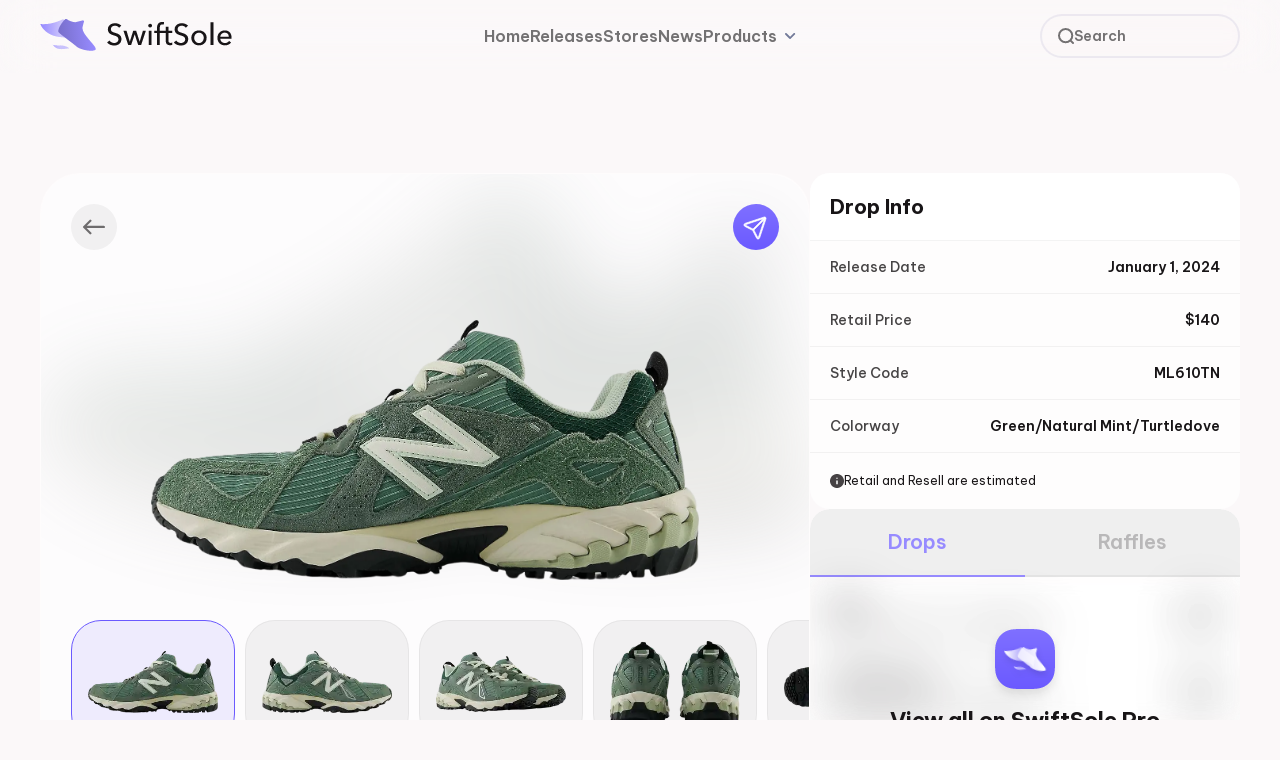

--- FILE ---
content_type: text/html; charset=utf-8
request_url: https://www.swiftsole.app/releases/clqskn3gc00oxmc0qfr6ux19t
body_size: 32292
content:
<!DOCTYPE html><html lang="en-us"><head><meta charSet="utf-8"/><meta name="viewport" content="width=device-width, initial-scale=1.0, maximum-scale=1.0, user-scalable=no"/><title>SwiftSole - New Balance 610 Natural Mint/Turtledove</title><meta name="title" content="SwiftSole - New Balance 610 Natural Mint/Turtledove"/><meta name="description" content="In celebration of the Year of the Dragon, the Lunar New Year 2024 collection is inspired by the power, confidence, and creativity of the most auspicious of zodiac signs. The Lunar New Year 610T features a ripstop-style, grid mesh upper, overlaid with washed suede. This blend of utilitarian inspiration and artful ornamentation is executed in two colorways, one in deep navy blue and the other in earthy green tones. Both styles feature metallic print details and custom graphic sock liners."/><meta property="og:title" content="SwiftSole - New Balance 610 Natural Mint/Turtledove"/><meta property="og:site_name" content="2 years ago"/><meta property="og:description" content="In celebration of the Year of the Dragon, the Lunar New Year 2024 collection is inspired by the power, confidence, and creativity of the most auspicious of zodiac signs. The Lunar New Year 610T features a ripstop-style, grid mesh upper, overlaid with washed suede. This blend of utilitarian inspiration and artful ornamentation is executed in two colorways, one in deep navy blue and the other in earthy green tones. Both styles feature metallic print details and custom graphic sock liners."/><meta name="robots" content="follow, index, max-snippet:-1, max-video-preview:-1, max-image-preview:large"/><meta property="keywords" content="New,Balance,610,Natural,Mint/Turtledove,new balance,sneakers"/><meta property="og:type" content="swiftsole.app"/><meta property="og:image" content="https://cdn.swiftsole.app/releases/share_images/clqskn3gc00oxmc0qfr6ux19t/card1_CF8qi18wf.png"/><meta property="twitter:image" content="https://cdn.swiftsole.app/releases/share_images/clqskn3gc00oxmc0qfr6ux19t/card1_CF8qi18wf.png"/><link rel="preload" href="/_next/static/media/logo.77ed8656.svg" as="image" fetchpriority="high"/><link rel="preload" href="/_next/static/media/logo-dark.a3908fd5.svg" as="image" fetchpriority="high"/><link rel="preload" href="/_next/static/media/logo-icon-purple.cfad22f3.svg" as="image" fetchpriority="high"/><link rel="preload" as="image" imageSrcSet="/_next/image?url=https%3A%2F%2Fcdn.swiftsole.app%2Freleases%2Fuploads%2F35c2a6e1-d617-4de0-8f4e-6f0fcf29e4b0_EvROlMfEm.png&amp;w=640&amp;q=75 640w, /_next/image?url=https%3A%2F%2Fcdn.swiftsole.app%2Freleases%2Fuploads%2F35c2a6e1-d617-4de0-8f4e-6f0fcf29e4b0_EvROlMfEm.png&amp;w=750&amp;q=75 750w, /_next/image?url=https%3A%2F%2Fcdn.swiftsole.app%2Freleases%2Fuploads%2F35c2a6e1-d617-4de0-8f4e-6f0fcf29e4b0_EvROlMfEm.png&amp;w=828&amp;q=75 828w, /_next/image?url=https%3A%2F%2Fcdn.swiftsole.app%2Freleases%2Fuploads%2F35c2a6e1-d617-4de0-8f4e-6f0fcf29e4b0_EvROlMfEm.png&amp;w=1080&amp;q=75 1080w, /_next/image?url=https%3A%2F%2Fcdn.swiftsole.app%2Freleases%2Fuploads%2F35c2a6e1-d617-4de0-8f4e-6f0fcf29e4b0_EvROlMfEm.png&amp;w=1200&amp;q=75 1200w, /_next/image?url=https%3A%2F%2Fcdn.swiftsole.app%2Freleases%2Fuploads%2F35c2a6e1-d617-4de0-8f4e-6f0fcf29e4b0_EvROlMfEm.png&amp;w=1920&amp;q=75 1920w, /_next/image?url=https%3A%2F%2Fcdn.swiftsole.app%2Freleases%2Fuploads%2F35c2a6e1-d617-4de0-8f4e-6f0fcf29e4b0_EvROlMfEm.png&amp;w=2048&amp;q=75 2048w, /_next/image?url=https%3A%2F%2Fcdn.swiftsole.app%2Freleases%2Fuploads%2F35c2a6e1-d617-4de0-8f4e-6f0fcf29e4b0_EvROlMfEm.png&amp;w=3840&amp;q=75 3840w" imageSizes="100vw" fetchpriority="high"/><meta name="next-head-count" content="17"/><meta name="title" content="SwiftSole | Sneaker News &amp; Release Calendar"/><meta name="theme-color" content="#978BFF"/><meta name="apple-itunes-app" content="app-id=6443815638, app-argument=https://apps.apple.com/us/app/swiftsole/id6443815638"/><meta name="keywords" content="sneakers,sneaker releases,sneaker release dates,jordan releases,yeezy releases,sneaker calendar,sneaker news,swiftsole"/><meta name="robots" content="index,follow"/><meta http-equiv="Content-Type" content="text/html; charset=utf-8"/><meta name="language" content="English"/><meta property="og:url" content="https://www.swiftsole.app/"/><meta property="twitter:card" content="summary_large_image"/><meta property="twitter:url" content="https://www.swiftsole.app/"/><meta property="twitter:title" content="SwiftSole"/><link rel="icon" href="/favicon.ico"/><meta property="og:type" content="swiftsole.app"/><link rel="preload" href="/_next/static/media/77b1ecd89db9adc2-s.p.woff2" as="font" type="font/woff2" crossorigin="anonymous" data-next-font="size-adjust"/><link rel="preload" href="/_next/static/media/fc6d8b10b7b1f644-s.p.woff2" as="font" type="font/woff2" crossorigin="anonymous" data-next-font="size-adjust"/><link rel="preload" href="/_next/static/media/aed5f820244f2ee5-s.p.woff2" as="font" type="font/woff2" crossorigin="anonymous" data-next-font="size-adjust"/><link rel="preload" href="/_next/static/media/842eba58994a5460-s.p.woff2" as="font" type="font/woff2" crossorigin="anonymous" data-next-font="size-adjust"/><link rel="preload" href="/_next/static/media/d5d5675f0c147195-s.p.woff2" as="font" type="font/woff2" crossorigin="anonymous" data-next-font="size-adjust"/><link rel="preload" href="/_next/static/media/939d8b039e3953b7-s.p.woff2" as="font" type="font/woff2" crossorigin="anonymous" data-next-font="size-adjust"/><link rel="preload" href="/_next/static/media/21dca4c8c75d37e0-s.p.woff2" as="font" type="font/woff2" crossorigin="anonymous" data-next-font="size-adjust"/><link rel="preload" href="/_next/static/css/bdc6b13a2e4c810f.css" as="style"/><link rel="stylesheet" href="/_next/static/css/bdc6b13a2e4c810f.css" data-n-g=""/><noscript data-n-css=""></noscript><script defer="" nomodule="" src="/_next/static/chunks/polyfills-42372ed130431b0a.js"></script><script src="/_next/static/chunks/webpack-4884a16f22e8f0f8.js" defer=""></script><script src="/_next/static/chunks/framework-fcf1ddec762b78b4.js" defer=""></script><script src="/_next/static/chunks/main-7d835a1401c5f313.js" defer=""></script><script src="/_next/static/chunks/pages/_app-adaf5a846a264d2a.js" defer=""></script><script src="/_next/static/chunks/998-0ce0afe8ef35eac7.js" defer=""></script><script src="/_next/static/chunks/993-64be41837b46fe6a.js" defer=""></script><script src="/_next/static/chunks/pages/releases/%5BreleaseId%5D-484c61d371fa1296.js" defer=""></script><script src="/_next/static/igIQtPx3q_Zee-Slf95Ct/_buildManifest.js" defer=""></script><script src="/_next/static/igIQtPx3q_Zee-Slf95Ct/_ssgManifest.js" defer=""></script></head><body class="bg-alt-white  text-black dark:bg-[#000] dark:text-off-white"><div id="__next"><main class="__className_da8986"><div class="bg-alt-white dark:bg-[#0F0E0E]"><nav class="top-0 z-[100] px-5 py-3.5 transition-colors border-b sticky border-black/5 bg-white/70 md:border-transparent md:bg-transparent dark:border-off-white/10 dark:bg-black/50 backdrop-blur-xl"><div class="container relative mx-auto flex items-center justify-between"><button class="inline-flex h-[46px] w-[46px] items-center justify-center rounded-full bg-off-white/10 lg:hidden"><svg width="20px" height="14px" viewBox="0 0 20 14" version="1.1" xmlns="http://www.w3.org/2000/svg" xmlns:xlink="http://www.w3.org/1999/xlink"><g id="Landing-(Mobile)" stroke="none" stroke-width="1" fill="none" fill-rule="evenodd" fill-opacity="0.8"><g id="Medium" transform="translate(-33.000000, -31.000000)" class="fill-black/60 dark:fill-off-white/80"><g id="Search-Copy" transform="translate(20.000000, 15.000000)"><path d="M14,16 L32,16 C32.5522847,16 33,16.4477153 33,17 C33,17.5522847 32.5522847,18 32,18 L14,18 C13.4477153,18 13,17.5522847 13,17 C13,16.4477153 13.4477153,16 14,16 Z M14,22 L32,22 C32.5522847,22 33,22.4477153 33,23 C33,23.5522847 32.5522847,24 32,24 L14,24 C13.4477153,24 13,23.5522847 13,23 C13,22.4477153 13.4477153,22 14,22 Z M14,28 L32,28 C32.5522847,28 33,28.4477153 33,29 C33,29.5522847 32.5522847,30 32,30 L14,30 C13.4477153,30 13,29.5522847 13,29 C13,28.4477153 13.4477153,28 14,28 Z" id="Combined-Shape"></path></g></g></g></svg></button><a href="/"><img alt="SwiftSole" fetchpriority="high" width="192" height="40" decoding="async" data-nimg="1" class="hidden md:hidden dark:md:inline-block" style="color:transparent" src="/_next/static/media/logo.77ed8656.svg"/><img alt="SwiftSole" fetchpriority="high" width="192" height="40" decoding="async" data-nimg="1" class="hidden md:inline-block dark:md:hidden" style="color:transparent" src="/_next/static/media/logo-dark.a3908fd5.svg"/><img alt="SwiftSole" fetchpriority="high" width="56" height="40" decoding="async" data-nimg="1" class="inline-block md:hidden" style="color:transparent" src="/_next/static/media/logo-icon-purple.cfad22f3.svg"/></a><ul class="absolute left-1/2 hidden -translate-x-1/2 transform items-center gap-10 lg:flex"><li class="border-b border-b-black/10 py-5 lg:border-b-0 lg:py-0 dark:border-b-off-white/10"><a class="text-xl lg:text-base font-semibold transition-colors text-black/60 dark:text-off-white/60 hover:text-black/75 hover:dark:text-off-white/75" href="/">Home</a></li><li class="border-b border-b-black/10 py-5 lg:border-b-0 lg:py-0 dark:border-b-off-white/10"><a class="text-xl lg:text-base font-semibold transition-colors text-black/60 dark:text-off-white/60 hover:text-black/75 hover:dark:text-off-white/75" href="/releases">Releases</a></li><li class="border-b border-b-black/10 py-5 lg:border-b-0 lg:py-0 dark:border-b-off-white/10"><a class="text-xl lg:text-base font-semibold transition-colors text-black/60 dark:text-off-white/60 hover:text-black/75 hover:dark:text-off-white/75" href="/stores">Stores</a></li><li class="border-b border-b-black/10 py-5 lg:border-b-0 lg:py-0 dark:border-b-off-white/10"><a class="text-xl lg:text-base font-semibold transition-colors text-black/60 dark:text-off-white/60 hover:text-black/75 hover:dark:text-off-white/75" href="/news">News</a></li><li class="inline-block border-b border-b-black/10 py-5 md:hidden lg:border-b-0 lg:py-0 dark:border-b-off-white/10"><a class="text-xl lg:text-base font-semibold transition-colors text-black/60 dark:text-off-white/60 hover:text-black/75 hover:dark:text-off-white/75" href="/products/pro">SwiftSole Pro</a></li><li class="inline-block border-b border-b-black/10 py-5 md:hidden lg:border-b-0 lg:py-0 dark:border-b-off-white/10"><a class="text-xl lg:text-base font-semibold transition-colors text-black/60 dark:text-off-white/60 hover:text-black/75 hover:dark:text-off-white/75" href="/products/v3">SwiftSole V3</a></li><li class="hidden py-5 md:inline-block lg:py-0"><li class="sc-fbQrwq boVYvB"><a href="/releases/[releaseId]"><span class="sc-eqNDNG iCvWoO"><span class="text-xl lg:text-base font-semibold transition-colors mr-2 text-black/60 dark:text-off-white/60 hover:text-black/75 hover:dark:text-off-white/75">Products</span><svg width="11px" height="6px" viewBox="0 0 11 6" version="1.1" xmlns="http://www.w3.org/2000/svg"><g id="Home" stroke="none" stroke-width="1" fill="#737A99" fill-rule="evenodd"><g id="Product-Dropdown" transform="translate(-1075.000000, -33.000000)" fill="#737A99" fill-rule="nonzero"><g id="Nav" transform="translate(120.000000, 15.000000)"><g id="Group-4" transform="translate(102.000000, 9.000000)"><g id="Group-Copy-3" transform="translate(785.000000, 0.000000)"><path d="M69.5603645,9.26651481 L73.095672,12.8018223 L76.6309795,9.26651481 C76.9863326,8.91116173 77.5603645,8.91116173 77.9157175,9.26651481 C78.2710706,9.62186788 78.2710706,10.1958998 77.9157175,10.5512528 L73.7334852,14.7334852 C73.3781321,15.0888383 72.8041002,15.0888383 72.4487472,14.7334852 L68.2665148,10.5512528 C67.9111617,10.1958998 67.9111617,9.62186788 68.2665148,9.26651481 C68.6218679,8.92027335 69.2050114,8.91116173 69.5603645,9.26651481 Z" id="Path"></path></g></g></g></g></g></svg></span></a><div class="sc-kCuUfV hgazkw"><div class="sc-dNdcvo fSUPiX"><a href="/products/v3"><span class="sc-gGKoUb kXhJgR"><h4 class="sc-hwddKA fGpCeG">SwiftSole V3</h4><p class="sc-jaXbil cmafdm">Secure limited products from Supreme and hundreds of Shopify sites, from your phone.</p></span></a><a href="/products/pro"><span class="sc-gGKoUb kXhJgR"><h4 class="sc-hwddKA fGpCeG">SwiftSole Pro</h4><p class="sc-jaXbil cmafdm">Stay up to date on the latest releases, news and more in the sneaker community, for free.</p></span></a></div></div></li></li></ul><div class="relative hidden lg:inline-block"><button class="relative flex h-11 max-w-[200px] items-center gap-2.5 rounded-full border-[1.5px] border-[#D4D2E4]/40 bg-off-white/10 px-4 transition-colors hover:border-[#D4D2E4]/50 dark:border-off-white/10 dark:shadow-s-dark dark:hover:border-off-white/20"><span class="w-auto"><svg width="16px" height="16px" viewBox="0 0 16 16" version="1.1" xmlns="http://www.w3.org/2000/svg" xmlns:xlink="http://www.w3.org/1999/xlink"><g id="Landing-(Desktop)" stroke="none" stroke-width="1" fill="none" fill-rule="evenodd" stroke-linecap="round"><g id="Dark" transform="translate(-1216.000000, -30.000000)" stroke="#F7EFF3" stroke-width="2" class="stroke-black/60 dark:stroke-off-white/80"><g id="NAV" transform="translate(200.000000, 15.000000)"><g id="Search" transform="translate(1000.000000, 0.000000)"><path d="M31,30 L28.3208421,27.3208421 M28.3208421,27.3208421 C29.5208632,26.1207474 30.2631579,24.4628526 30.2631579,22.6315789 C30.2631579,18.9690611 27.2941263,16 23.6315789,16 C19.9690611,16 17,18.9690611 17,22.6315789 C17,26.2941263 19.9690611,29.2631579 23.6315789,29.2631579 C25.4628526,29.2631579 27.1207474,28.5208632 28.3208421,27.3208421 Z" id="Shape"></path></g></g></g></g></svg></span><span class="flex h-11 w-56 flex-1 items-center border-0 bg-transparent text-left text-sm font-semibold text-black/60 outline-none dark:text-off-white/80"><div>Search</div></span></button></div><button class="inline-flex h-[46px] w-[46px] items-center justify-center rounded-full bg-off-white/10 lg:hidden"><svg width="22px" height="23px" viewBox="0 0 22 23" version="1.1" xmlns="http://www.w3.org/2000/svg" xmlns:xlink="http://www.w3.org/1999/xlink"><g id="Symbols" stroke="none" stroke-width="1" fill="none" fill-rule="evenodd" stroke-linecap="round" stroke-linejoin="round"><g id="Search" transform="translate(-11.000000, -11.000000)" class="stroke-black/60 dark:stroke-off-white/80" stroke-width="2"><path d="M21.852381,31.2047619 C27.0175583,31.2047619 31.2047619,27.0175583 31.2047619,21.852381 C31.2047619,16.6872036 27.0175583,12.5 21.852381,12.5 C16.6872036,12.5 12.5,16.6872036 12.5,21.852381 C12.5,27.0175583 16.6872036,31.2047619 21.852381,31.2047619 Z M28.3571429,28.8428571 L32.0238095,32.5" id="Combined-Shape"></path></g></g></svg></button></div><div class="container mx-auto"><ul class="items-left lg:hidden hidden"><li class="border-b border-b-black/10 py-5 lg:border-b-0 lg:py-0 dark:border-b-off-white/10"><a class="text-xl lg:text-base font-semibold transition-colors text-black/60 dark:text-off-white/60 hover:text-black/75 hover:dark:text-off-white/75" href="/">Home</a></li><li class="border-b border-b-black/10 py-5 lg:border-b-0 lg:py-0 dark:border-b-off-white/10"><a class="text-xl lg:text-base font-semibold transition-colors text-black/60 dark:text-off-white/60 hover:text-black/75 hover:dark:text-off-white/75" href="/releases">Releases</a></li><li class="border-b border-b-black/10 py-5 lg:border-b-0 lg:py-0 dark:border-b-off-white/10"><a class="text-xl lg:text-base font-semibold transition-colors text-black/60 dark:text-off-white/60 hover:text-black/75 hover:dark:text-off-white/75" href="/stores">Stores</a></li><li class="border-b border-b-black/10 py-5 lg:border-b-0 lg:py-0 dark:border-b-off-white/10"><a class="text-xl lg:text-base font-semibold transition-colors text-black/60 dark:text-off-white/60 hover:text-black/75 hover:dark:text-off-white/75" href="/news">News</a></li><li class="inline-block border-b border-b-black/10 py-5 md:hidden lg:border-b-0 lg:py-0 dark:border-b-off-white/10"><a class="text-xl lg:text-base font-semibold transition-colors text-black/60 dark:text-off-white/60 hover:text-black/75 hover:dark:text-off-white/75" href="/products/pro">SwiftSole Pro</a></li><li class="inline-block border-b border-b-black/10 py-5 md:hidden lg:border-b-0 lg:py-0 dark:border-b-off-white/10"><a class="text-xl lg:text-base font-semibold transition-colors text-black/60 dark:text-off-white/60 hover:text-black/75 hover:dark:text-off-white/75" href="/products/v3">SwiftSole V3</a></li><li class="hidden py-5 md:inline-block lg:py-0"><li class="sc-fbQrwq boVYvB"><a href="/releases/[releaseId]"><span class="sc-eqNDNG iCvWoO"><span class="text-xl lg:text-base font-semibold transition-colors mr-2 text-black/60 dark:text-off-white/60 hover:text-black/75 hover:dark:text-off-white/75">Products</span><svg width="11px" height="6px" viewBox="0 0 11 6" version="1.1" xmlns="http://www.w3.org/2000/svg"><g id="Home" stroke="none" stroke-width="1" fill="#737A99" fill-rule="evenodd"><g id="Product-Dropdown" transform="translate(-1075.000000, -33.000000)" fill="#737A99" fill-rule="nonzero"><g id="Nav" transform="translate(120.000000, 15.000000)"><g id="Group-4" transform="translate(102.000000, 9.000000)"><g id="Group-Copy-3" transform="translate(785.000000, 0.000000)"><path d="M69.5603645,9.26651481 L73.095672,12.8018223 L76.6309795,9.26651481 C76.9863326,8.91116173 77.5603645,8.91116173 77.9157175,9.26651481 C78.2710706,9.62186788 78.2710706,10.1958998 77.9157175,10.5512528 L73.7334852,14.7334852 C73.3781321,15.0888383 72.8041002,15.0888383 72.4487472,14.7334852 L68.2665148,10.5512528 C67.9111617,10.1958998 67.9111617,9.62186788 68.2665148,9.26651481 C68.6218679,8.92027335 69.2050114,8.91116173 69.5603645,9.26651481 Z" id="Path"></path></g></g></g></g></g></svg></span></a><div class="sc-kCuUfV hgazkw"><div class="sc-dNdcvo fSUPiX"><a href="/products/v3"><span class="sc-gGKoUb kXhJgR"><h4 class="sc-hwddKA fGpCeG">SwiftSole V3</h4><p class="sc-jaXbil cmafdm">Secure limited products from Supreme and hundreds of Shopify sites, from your phone.</p></span></a><a href="/products/pro"><span class="sc-gGKoUb kXhJgR"><h4 class="sc-hwddKA fGpCeG">SwiftSole Pro</h4><p class="sc-jaXbil cmafdm">Stay up to date on the latest releases, news and more in the sneaker community, for free.</p></span></a></div></div></li></li></ul></div></nav><div class="container mx-auto mb-5 flex flex-col gap-[30px] md:mt-[100px] lg:mb-[100px] lg:flex-row lg:items-start"><main class="relative flex-1 border-off-white/10 py-[30px] md:overflow-hidden md:rounded-[40px] md:border md:bg-white/60 dark:border-0 dark:md:bg-black/40"><img alt="New Balance 610 Natural Mint/Turtledove" fetchpriority="high" decoding="async" data-nimg="fill" class="h-full w-full object-contain object-center transition-opacity relative z-[1] object-contain object-top  blur-2xl transition-opacity duration-500 opacity-[15%]" style="position:absolute;height:100%;width:100%;left:0;top:0;right:0;bottom:0;color:transparent" sizes="100vw" srcSet="/_next/image?url=https%3A%2F%2Fcdn.swiftsole.app%2Freleases%2Fuploads%2F35c2a6e1-d617-4de0-8f4e-6f0fcf29e4b0_EvROlMfEm.png&amp;w=640&amp;q=75 640w, /_next/image?url=https%3A%2F%2Fcdn.swiftsole.app%2Freleases%2Fuploads%2F35c2a6e1-d617-4de0-8f4e-6f0fcf29e4b0_EvROlMfEm.png&amp;w=750&amp;q=75 750w, /_next/image?url=https%3A%2F%2Fcdn.swiftsole.app%2Freleases%2Fuploads%2F35c2a6e1-d617-4de0-8f4e-6f0fcf29e4b0_EvROlMfEm.png&amp;w=828&amp;q=75 828w, /_next/image?url=https%3A%2F%2Fcdn.swiftsole.app%2Freleases%2Fuploads%2F35c2a6e1-d617-4de0-8f4e-6f0fcf29e4b0_EvROlMfEm.png&amp;w=1080&amp;q=75 1080w, /_next/image?url=https%3A%2F%2Fcdn.swiftsole.app%2Freleases%2Fuploads%2F35c2a6e1-d617-4de0-8f4e-6f0fcf29e4b0_EvROlMfEm.png&amp;w=1200&amp;q=75 1200w, /_next/image?url=https%3A%2F%2Fcdn.swiftsole.app%2Freleases%2Fuploads%2F35c2a6e1-d617-4de0-8f4e-6f0fcf29e4b0_EvROlMfEm.png&amp;w=1920&amp;q=75 1920w, /_next/image?url=https%3A%2F%2Fcdn.swiftsole.app%2Freleases%2Fuploads%2F35c2a6e1-d617-4de0-8f4e-6f0fcf29e4b0_EvROlMfEm.png&amp;w=2048&amp;q=75 2048w, /_next/image?url=https%3A%2F%2Fcdn.swiftsole.app%2Freleases%2Fuploads%2F35c2a6e1-d617-4de0-8f4e-6f0fcf29e4b0_EvROlMfEm.png&amp;w=3840&amp;q=75 3840w" src="/_next/image?url=https%3A%2F%2Fcdn.swiftsole.app%2Freleases%2Fuploads%2F35c2a6e1-d617-4de0-8f4e-6f0fcf29e4b0_EvROlMfEm.png&amp;w=3840&amp;q=75"/><img alt="New Balance 610 Natural Mint/Turtledove" loading="lazy" decoding="async" data-nimg="fill" class="h-full w-full object-contain object-center transition-opacity relative z-[1] object-contain object-top  blur-2xl transition-opacity duration-500 opacity-0" style="position:absolute;height:100%;width:100%;left:0;top:0;right:0;bottom:0;color:transparent" sizes="100vw" srcSet="/_next/image?url=https%3A%2F%2Fcdn.swiftsole.app%2Freleases%2Fuploads%2F89b80757-9e09-4d7c-9ccb-f9f0a47d64f3_CBS2m__kC.png&amp;w=640&amp;q=75 640w, /_next/image?url=https%3A%2F%2Fcdn.swiftsole.app%2Freleases%2Fuploads%2F89b80757-9e09-4d7c-9ccb-f9f0a47d64f3_CBS2m__kC.png&amp;w=750&amp;q=75 750w, /_next/image?url=https%3A%2F%2Fcdn.swiftsole.app%2Freleases%2Fuploads%2F89b80757-9e09-4d7c-9ccb-f9f0a47d64f3_CBS2m__kC.png&amp;w=828&amp;q=75 828w, /_next/image?url=https%3A%2F%2Fcdn.swiftsole.app%2Freleases%2Fuploads%2F89b80757-9e09-4d7c-9ccb-f9f0a47d64f3_CBS2m__kC.png&amp;w=1080&amp;q=75 1080w, /_next/image?url=https%3A%2F%2Fcdn.swiftsole.app%2Freleases%2Fuploads%2F89b80757-9e09-4d7c-9ccb-f9f0a47d64f3_CBS2m__kC.png&amp;w=1200&amp;q=75 1200w, /_next/image?url=https%3A%2F%2Fcdn.swiftsole.app%2Freleases%2Fuploads%2F89b80757-9e09-4d7c-9ccb-f9f0a47d64f3_CBS2m__kC.png&amp;w=1920&amp;q=75 1920w, /_next/image?url=https%3A%2F%2Fcdn.swiftsole.app%2Freleases%2Fuploads%2F89b80757-9e09-4d7c-9ccb-f9f0a47d64f3_CBS2m__kC.png&amp;w=2048&amp;q=75 2048w, /_next/image?url=https%3A%2F%2Fcdn.swiftsole.app%2Freleases%2Fuploads%2F89b80757-9e09-4d7c-9ccb-f9f0a47d64f3_CBS2m__kC.png&amp;w=3840&amp;q=75 3840w" src="/_next/image?url=https%3A%2F%2Fcdn.swiftsole.app%2Freleases%2Fuploads%2F89b80757-9e09-4d7c-9ccb-f9f0a47d64f3_CBS2m__kC.png&amp;w=3840&amp;q=75"/><img alt="New Balance 610 Natural Mint/Turtledove" loading="lazy" decoding="async" data-nimg="fill" class="h-full w-full object-contain object-center transition-opacity relative z-[1] object-contain object-top  blur-2xl transition-opacity duration-500 opacity-0" style="position:absolute;height:100%;width:100%;left:0;top:0;right:0;bottom:0;color:transparent" sizes="100vw" srcSet="/_next/image?url=https%3A%2F%2Fcdn.swiftsole.app%2Freleases%2Fuploads%2F40864a69-d583-4fb4-8f14-4c7fd2c10692_0bgmsGOkx.png&amp;w=640&amp;q=75 640w, /_next/image?url=https%3A%2F%2Fcdn.swiftsole.app%2Freleases%2Fuploads%2F40864a69-d583-4fb4-8f14-4c7fd2c10692_0bgmsGOkx.png&amp;w=750&amp;q=75 750w, /_next/image?url=https%3A%2F%2Fcdn.swiftsole.app%2Freleases%2Fuploads%2F40864a69-d583-4fb4-8f14-4c7fd2c10692_0bgmsGOkx.png&amp;w=828&amp;q=75 828w, /_next/image?url=https%3A%2F%2Fcdn.swiftsole.app%2Freleases%2Fuploads%2F40864a69-d583-4fb4-8f14-4c7fd2c10692_0bgmsGOkx.png&amp;w=1080&amp;q=75 1080w, /_next/image?url=https%3A%2F%2Fcdn.swiftsole.app%2Freleases%2Fuploads%2F40864a69-d583-4fb4-8f14-4c7fd2c10692_0bgmsGOkx.png&amp;w=1200&amp;q=75 1200w, /_next/image?url=https%3A%2F%2Fcdn.swiftsole.app%2Freleases%2Fuploads%2F40864a69-d583-4fb4-8f14-4c7fd2c10692_0bgmsGOkx.png&amp;w=1920&amp;q=75 1920w, /_next/image?url=https%3A%2F%2Fcdn.swiftsole.app%2Freleases%2Fuploads%2F40864a69-d583-4fb4-8f14-4c7fd2c10692_0bgmsGOkx.png&amp;w=2048&amp;q=75 2048w, /_next/image?url=https%3A%2F%2Fcdn.swiftsole.app%2Freleases%2Fuploads%2F40864a69-d583-4fb4-8f14-4c7fd2c10692_0bgmsGOkx.png&amp;w=3840&amp;q=75 3840w" src="/_next/image?url=https%3A%2F%2Fcdn.swiftsole.app%2Freleases%2Fuploads%2F40864a69-d583-4fb4-8f14-4c7fd2c10692_0bgmsGOkx.png&amp;w=3840&amp;q=75"/><img alt="New Balance 610 Natural Mint/Turtledove" loading="lazy" decoding="async" data-nimg="fill" class="h-full w-full object-contain object-center transition-opacity relative z-[1] object-contain object-top  blur-2xl transition-opacity duration-500 opacity-0" style="position:absolute;height:100%;width:100%;left:0;top:0;right:0;bottom:0;color:transparent" sizes="100vw" srcSet="/_next/image?url=https%3A%2F%2Fcdn.swiftsole.app%2Freleases%2Fuploads%2F96c746ee-4d7c-4a3b-91a6-3bf44ecf978f_BmpGS8H_m.png&amp;w=640&amp;q=75 640w, /_next/image?url=https%3A%2F%2Fcdn.swiftsole.app%2Freleases%2Fuploads%2F96c746ee-4d7c-4a3b-91a6-3bf44ecf978f_BmpGS8H_m.png&amp;w=750&amp;q=75 750w, /_next/image?url=https%3A%2F%2Fcdn.swiftsole.app%2Freleases%2Fuploads%2F96c746ee-4d7c-4a3b-91a6-3bf44ecf978f_BmpGS8H_m.png&amp;w=828&amp;q=75 828w, /_next/image?url=https%3A%2F%2Fcdn.swiftsole.app%2Freleases%2Fuploads%2F96c746ee-4d7c-4a3b-91a6-3bf44ecf978f_BmpGS8H_m.png&amp;w=1080&amp;q=75 1080w, /_next/image?url=https%3A%2F%2Fcdn.swiftsole.app%2Freleases%2Fuploads%2F96c746ee-4d7c-4a3b-91a6-3bf44ecf978f_BmpGS8H_m.png&amp;w=1200&amp;q=75 1200w, /_next/image?url=https%3A%2F%2Fcdn.swiftsole.app%2Freleases%2Fuploads%2F96c746ee-4d7c-4a3b-91a6-3bf44ecf978f_BmpGS8H_m.png&amp;w=1920&amp;q=75 1920w, /_next/image?url=https%3A%2F%2Fcdn.swiftsole.app%2Freleases%2Fuploads%2F96c746ee-4d7c-4a3b-91a6-3bf44ecf978f_BmpGS8H_m.png&amp;w=2048&amp;q=75 2048w, /_next/image?url=https%3A%2F%2Fcdn.swiftsole.app%2Freleases%2Fuploads%2F96c746ee-4d7c-4a3b-91a6-3bf44ecf978f_BmpGS8H_m.png&amp;w=3840&amp;q=75 3840w" src="/_next/image?url=https%3A%2F%2Fcdn.swiftsole.app%2Freleases%2Fuploads%2F96c746ee-4d7c-4a3b-91a6-3bf44ecf978f_BmpGS8H_m.png&amp;w=3840&amp;q=75"/><img alt="New Balance 610 Natural Mint/Turtledove" loading="lazy" decoding="async" data-nimg="fill" class="h-full w-full object-contain object-center transition-opacity relative z-[1] object-contain object-top  blur-2xl transition-opacity duration-500 opacity-0" style="position:absolute;height:100%;width:100%;left:0;top:0;right:0;bottom:0;color:transparent" sizes="100vw" srcSet="/_next/image?url=https%3A%2F%2Fcdn.swiftsole.app%2Freleases%2Fuploads%2F3fef362f-21d0-4b4e-84bd-a8325093d82a_SboIrZOCd.png&amp;w=640&amp;q=75 640w, /_next/image?url=https%3A%2F%2Fcdn.swiftsole.app%2Freleases%2Fuploads%2F3fef362f-21d0-4b4e-84bd-a8325093d82a_SboIrZOCd.png&amp;w=750&amp;q=75 750w, /_next/image?url=https%3A%2F%2Fcdn.swiftsole.app%2Freleases%2Fuploads%2F3fef362f-21d0-4b4e-84bd-a8325093d82a_SboIrZOCd.png&amp;w=828&amp;q=75 828w, /_next/image?url=https%3A%2F%2Fcdn.swiftsole.app%2Freleases%2Fuploads%2F3fef362f-21d0-4b4e-84bd-a8325093d82a_SboIrZOCd.png&amp;w=1080&amp;q=75 1080w, /_next/image?url=https%3A%2F%2Fcdn.swiftsole.app%2Freleases%2Fuploads%2F3fef362f-21d0-4b4e-84bd-a8325093d82a_SboIrZOCd.png&amp;w=1200&amp;q=75 1200w, /_next/image?url=https%3A%2F%2Fcdn.swiftsole.app%2Freleases%2Fuploads%2F3fef362f-21d0-4b4e-84bd-a8325093d82a_SboIrZOCd.png&amp;w=1920&amp;q=75 1920w, /_next/image?url=https%3A%2F%2Fcdn.swiftsole.app%2Freleases%2Fuploads%2F3fef362f-21d0-4b4e-84bd-a8325093d82a_SboIrZOCd.png&amp;w=2048&amp;q=75 2048w, /_next/image?url=https%3A%2F%2Fcdn.swiftsole.app%2Freleases%2Fuploads%2F3fef362f-21d0-4b4e-84bd-a8325093d82a_SboIrZOCd.png&amp;w=3840&amp;q=75 3840w" src="/_next/image?url=https%3A%2F%2Fcdn.swiftsole.app%2Freleases%2Fuploads%2F3fef362f-21d0-4b4e-84bd-a8325093d82a_SboIrZOCd.png&amp;w=3840&amp;q=75"/><img alt="New Balance 610 Natural Mint/Turtledove" loading="lazy" decoding="async" data-nimg="fill" class="h-full w-full object-contain object-center transition-opacity relative z-[1] object-contain object-top  blur-2xl transition-opacity duration-500 opacity-0" style="position:absolute;height:100%;width:100%;left:0;top:0;right:0;bottom:0;color:transparent" sizes="100vw" srcSet="/_next/image?url=https%3A%2F%2Fcdn.swiftsole.app%2Freleases%2Fuploads%2Fcc427985-78c5-47bf-a2d9-bfddcd3f433c_Y6EO2aqE1.png&amp;w=640&amp;q=75 640w, /_next/image?url=https%3A%2F%2Fcdn.swiftsole.app%2Freleases%2Fuploads%2Fcc427985-78c5-47bf-a2d9-bfddcd3f433c_Y6EO2aqE1.png&amp;w=750&amp;q=75 750w, /_next/image?url=https%3A%2F%2Fcdn.swiftsole.app%2Freleases%2Fuploads%2Fcc427985-78c5-47bf-a2d9-bfddcd3f433c_Y6EO2aqE1.png&amp;w=828&amp;q=75 828w, /_next/image?url=https%3A%2F%2Fcdn.swiftsole.app%2Freleases%2Fuploads%2Fcc427985-78c5-47bf-a2d9-bfddcd3f433c_Y6EO2aqE1.png&amp;w=1080&amp;q=75 1080w, /_next/image?url=https%3A%2F%2Fcdn.swiftsole.app%2Freleases%2Fuploads%2Fcc427985-78c5-47bf-a2d9-bfddcd3f433c_Y6EO2aqE1.png&amp;w=1200&amp;q=75 1200w, /_next/image?url=https%3A%2F%2Fcdn.swiftsole.app%2Freleases%2Fuploads%2Fcc427985-78c5-47bf-a2d9-bfddcd3f433c_Y6EO2aqE1.png&amp;w=1920&amp;q=75 1920w, /_next/image?url=https%3A%2F%2Fcdn.swiftsole.app%2Freleases%2Fuploads%2Fcc427985-78c5-47bf-a2d9-bfddcd3f433c_Y6EO2aqE1.png&amp;w=2048&amp;q=75 2048w, /_next/image?url=https%3A%2F%2Fcdn.swiftsole.app%2Freleases%2Fuploads%2Fcc427985-78c5-47bf-a2d9-bfddcd3f433c_Y6EO2aqE1.png&amp;w=3840&amp;q=75 3840w" src="/_next/image?url=https%3A%2F%2Fcdn.swiftsole.app%2Freleases%2Fuploads%2Fcc427985-78c5-47bf-a2d9-bfddcd3f433c_Y6EO2aqE1.png&amp;w=3840&amp;q=75"/><div class="relative z-[2]"><div class="flex items-center justify-between px-6 md:px-[30px]"><button class="inline-flex h-[46px] w-[46px] items-center justify-center rounded-full bg-black/5 dark:bg-off-white/10"><svg width="22px" height="16px" viewBox="0 0 22 16" version="1.1" xmlns="http://www.w3.org/2000/svg" xmlns:xlink="http://www.w3.org/1999/xlink"><g id="Releases-(Desktop)" stroke="none" stroke-width="1" fill="none" fill-rule="evenodd"><g id="Release-Open-Normal-(Dark)" transform="translate(-242.000000, -221.000000)" fill="#F7EFF3" fill-rule="nonzero" class="fill-black/60 dark:fill-off-white/80"><g id="Group-3" transform="translate(200.000000, 176.000000)"><g id="Left-(Off)" transform="translate(30.000000, 30.000000)"><path d="M20.1885926,30.0654842 L20.1885926,30.0654842 C20.6265152,29.6275616 20.6265152,28.920148 20.1885926,28.4822253 L15.8430522,24.1142274 L32.8771213,24.1142274 C33.4947046,24.1142274 34,23.608932 34,22.9913487 L34,22.9913487 C34,22.3737655 33.4947046,21.8684701 32.8771213,21.8684701 L15.8430522,21.8684701 L20.1998214,17.5117009 C20.637744,17.0737782 20.637744,16.3663647 20.1998214,15.928442 L20.1998214,15.928442 C19.7618987,15.4905193 19.0544851,15.4905193 18.6165625,15.928442 L12.328442,22.2053337 C11.8905193,22.6432563 11.8905193,23.3506699 12.328442,23.7885926 L18.6053337,30.0654842 C19.0432563,30.4921781 19.7618987,30.4921781 20.1885926,30.0654842 Z" id="Path"></path></g></g></g></g></svg></button><button class="inline-flex h-[46px] w-[46px] items-center justify-center rounded-full bg-purple-gradient"><span class="-translate-x-[1px] translate-y-[1px]"><svg width="24px" height="24px" viewBox="0 0 24 24" version="1.1" xmlns="http://www.w3.org/2000/svg" xmlns:xlink="http://www.w3.org/1999/xlink"><g id="Releases-(Desktop)" stroke="none" stroke-width="1" fill="none" fill-rule="evenodd"><g id="Release-Open-Normal-(Dark)" transform="translate(-874.000000, -218.000000)" fill="#FFFFFF" fill-rule="nonzero" stroke="#FFFFFF" stroke-width="0.75"><g id="Group-3" transform="translate(200.000000, 176.000000)"><g id="Left-(Off)-Copy" transform="translate(664.000000, 30.000000)"><path d="M32.7524034,13.5199209 C32.5107046,13.1846364 32.1232991,13 31.6614719,13 C31.444652,13 31.2121915,13.0408632 30.9706647,13.1214295 L12.2609043,19.3579876 C11.6146556,19.5733895 11.1692424,20.0136035 11.0388325,20.5658368 C10.9084226,21.1181131 11.1099027,21.7111666 11.5916244,22.1930172 C11.6387181,22.2401538 11.6928586,22.279685 11.7520694,22.3102357 L19.6291282,26.3706458 L23.6897101,34.2477476 C23.7202179,34.3069154 23.7597491,34.3610559 23.8068427,34.4081496 C24.1939474,34.7952973 24.6403919,35 25.0980082,35 L25.0981371,35 C25.7911357,35 26.3827283,34.5166884 26.6418724,33.7389126 L32.8785594,15.0291953 C33.0746254,14.4407823 33.0298091,13.9047912 32.7524034,13.5199209 Z M12.2933887,20.8621057 C12.3180527,20.757563 12.4618258,20.6498405 12.6685051,20.5809188 L30.4268103,14.6614694 L19.9846939,25.1035857 L12.4419743,21.215566 C12.3283652,21.0827928 12.2722051,20.9518243 12.2933887,20.8621057 Z M25.4189411,33.3313119 C25.3577538,33.514831 25.2413946,33.710897 25.0981371,33.710897 C25.0113404,33.710897 24.8977312,33.654737 24.7843369,33.5577567 L20.8961883,26.01508 L31.3386054,15.5727059 L25.4189411,33.3313119 Z" id="Shape"></path></g></g></g></g></svg></span></button></div><div class="mb-10 mt-[70px] h-[260px] w-full px-10"><div class="relative h-[260px] w-full"><img alt="New Balance 610 Natural Mint/Turtledove" fetchpriority="high" decoding="async" data-nimg="fill" class="object-contain object-center transition-opacity duration-150 opacity-100" style="position:absolute;height:100%;width:100%;left:0;top:0;right:0;bottom:0;color:transparent" sizes="100vw" srcSet="/_next/image?url=https%3A%2F%2Fcdn.swiftsole.app%2Freleases%2Fuploads%2F35c2a6e1-d617-4de0-8f4e-6f0fcf29e4b0_EvROlMfEm.png&amp;w=640&amp;q=75 640w, /_next/image?url=https%3A%2F%2Fcdn.swiftsole.app%2Freleases%2Fuploads%2F35c2a6e1-d617-4de0-8f4e-6f0fcf29e4b0_EvROlMfEm.png&amp;w=750&amp;q=75 750w, /_next/image?url=https%3A%2F%2Fcdn.swiftsole.app%2Freleases%2Fuploads%2F35c2a6e1-d617-4de0-8f4e-6f0fcf29e4b0_EvROlMfEm.png&amp;w=828&amp;q=75 828w, /_next/image?url=https%3A%2F%2Fcdn.swiftsole.app%2Freleases%2Fuploads%2F35c2a6e1-d617-4de0-8f4e-6f0fcf29e4b0_EvROlMfEm.png&amp;w=1080&amp;q=75 1080w, /_next/image?url=https%3A%2F%2Fcdn.swiftsole.app%2Freleases%2Fuploads%2F35c2a6e1-d617-4de0-8f4e-6f0fcf29e4b0_EvROlMfEm.png&amp;w=1200&amp;q=75 1200w, /_next/image?url=https%3A%2F%2Fcdn.swiftsole.app%2Freleases%2Fuploads%2F35c2a6e1-d617-4de0-8f4e-6f0fcf29e4b0_EvROlMfEm.png&amp;w=1920&amp;q=75 1920w, /_next/image?url=https%3A%2F%2Fcdn.swiftsole.app%2Freleases%2Fuploads%2F35c2a6e1-d617-4de0-8f4e-6f0fcf29e4b0_EvROlMfEm.png&amp;w=2048&amp;q=75 2048w, /_next/image?url=https%3A%2F%2Fcdn.swiftsole.app%2Freleases%2Fuploads%2F35c2a6e1-d617-4de0-8f4e-6f0fcf29e4b0_EvROlMfEm.png&amp;w=3840&amp;q=75 3840w" src="/_next/image?url=https%3A%2F%2Fcdn.swiftsole.app%2Freleases%2Fuploads%2F35c2a6e1-d617-4de0-8f4e-6f0fcf29e4b0_EvROlMfEm.png&amp;w=3840&amp;q=75"/><img alt="New Balance 610 Natural Mint/Turtledove" loading="lazy" decoding="async" data-nimg="fill" class="object-contain object-center transition-opacity duration-150 opacity-0" style="position:absolute;height:100%;width:100%;left:0;top:0;right:0;bottom:0;color:transparent" sizes="100vw" srcSet="/_next/image?url=https%3A%2F%2Fcdn.swiftsole.app%2Freleases%2Fuploads%2F89b80757-9e09-4d7c-9ccb-f9f0a47d64f3_CBS2m__kC.png&amp;w=640&amp;q=75 640w, /_next/image?url=https%3A%2F%2Fcdn.swiftsole.app%2Freleases%2Fuploads%2F89b80757-9e09-4d7c-9ccb-f9f0a47d64f3_CBS2m__kC.png&amp;w=750&amp;q=75 750w, /_next/image?url=https%3A%2F%2Fcdn.swiftsole.app%2Freleases%2Fuploads%2F89b80757-9e09-4d7c-9ccb-f9f0a47d64f3_CBS2m__kC.png&amp;w=828&amp;q=75 828w, /_next/image?url=https%3A%2F%2Fcdn.swiftsole.app%2Freleases%2Fuploads%2F89b80757-9e09-4d7c-9ccb-f9f0a47d64f3_CBS2m__kC.png&amp;w=1080&amp;q=75 1080w, /_next/image?url=https%3A%2F%2Fcdn.swiftsole.app%2Freleases%2Fuploads%2F89b80757-9e09-4d7c-9ccb-f9f0a47d64f3_CBS2m__kC.png&amp;w=1200&amp;q=75 1200w, /_next/image?url=https%3A%2F%2Fcdn.swiftsole.app%2Freleases%2Fuploads%2F89b80757-9e09-4d7c-9ccb-f9f0a47d64f3_CBS2m__kC.png&amp;w=1920&amp;q=75 1920w, /_next/image?url=https%3A%2F%2Fcdn.swiftsole.app%2Freleases%2Fuploads%2F89b80757-9e09-4d7c-9ccb-f9f0a47d64f3_CBS2m__kC.png&amp;w=2048&amp;q=75 2048w, /_next/image?url=https%3A%2F%2Fcdn.swiftsole.app%2Freleases%2Fuploads%2F89b80757-9e09-4d7c-9ccb-f9f0a47d64f3_CBS2m__kC.png&amp;w=3840&amp;q=75 3840w" src="/_next/image?url=https%3A%2F%2Fcdn.swiftsole.app%2Freleases%2Fuploads%2F89b80757-9e09-4d7c-9ccb-f9f0a47d64f3_CBS2m__kC.png&amp;w=3840&amp;q=75"/><img alt="New Balance 610 Natural Mint/Turtledove" loading="lazy" decoding="async" data-nimg="fill" class="object-contain object-center transition-opacity duration-150 opacity-0" style="position:absolute;height:100%;width:100%;left:0;top:0;right:0;bottom:0;color:transparent" sizes="100vw" srcSet="/_next/image?url=https%3A%2F%2Fcdn.swiftsole.app%2Freleases%2Fuploads%2F40864a69-d583-4fb4-8f14-4c7fd2c10692_0bgmsGOkx.png&amp;w=640&amp;q=75 640w, /_next/image?url=https%3A%2F%2Fcdn.swiftsole.app%2Freleases%2Fuploads%2F40864a69-d583-4fb4-8f14-4c7fd2c10692_0bgmsGOkx.png&amp;w=750&amp;q=75 750w, /_next/image?url=https%3A%2F%2Fcdn.swiftsole.app%2Freleases%2Fuploads%2F40864a69-d583-4fb4-8f14-4c7fd2c10692_0bgmsGOkx.png&amp;w=828&amp;q=75 828w, /_next/image?url=https%3A%2F%2Fcdn.swiftsole.app%2Freleases%2Fuploads%2F40864a69-d583-4fb4-8f14-4c7fd2c10692_0bgmsGOkx.png&amp;w=1080&amp;q=75 1080w, /_next/image?url=https%3A%2F%2Fcdn.swiftsole.app%2Freleases%2Fuploads%2F40864a69-d583-4fb4-8f14-4c7fd2c10692_0bgmsGOkx.png&amp;w=1200&amp;q=75 1200w, /_next/image?url=https%3A%2F%2Fcdn.swiftsole.app%2Freleases%2Fuploads%2F40864a69-d583-4fb4-8f14-4c7fd2c10692_0bgmsGOkx.png&amp;w=1920&amp;q=75 1920w, /_next/image?url=https%3A%2F%2Fcdn.swiftsole.app%2Freleases%2Fuploads%2F40864a69-d583-4fb4-8f14-4c7fd2c10692_0bgmsGOkx.png&amp;w=2048&amp;q=75 2048w, /_next/image?url=https%3A%2F%2Fcdn.swiftsole.app%2Freleases%2Fuploads%2F40864a69-d583-4fb4-8f14-4c7fd2c10692_0bgmsGOkx.png&amp;w=3840&amp;q=75 3840w" src="/_next/image?url=https%3A%2F%2Fcdn.swiftsole.app%2Freleases%2Fuploads%2F40864a69-d583-4fb4-8f14-4c7fd2c10692_0bgmsGOkx.png&amp;w=3840&amp;q=75"/><img alt="New Balance 610 Natural Mint/Turtledove" loading="lazy" decoding="async" data-nimg="fill" class="object-contain object-center transition-opacity duration-150 opacity-0" style="position:absolute;height:100%;width:100%;left:0;top:0;right:0;bottom:0;color:transparent" sizes="100vw" srcSet="/_next/image?url=https%3A%2F%2Fcdn.swiftsole.app%2Freleases%2Fuploads%2F96c746ee-4d7c-4a3b-91a6-3bf44ecf978f_BmpGS8H_m.png&amp;w=640&amp;q=75 640w, /_next/image?url=https%3A%2F%2Fcdn.swiftsole.app%2Freleases%2Fuploads%2F96c746ee-4d7c-4a3b-91a6-3bf44ecf978f_BmpGS8H_m.png&amp;w=750&amp;q=75 750w, /_next/image?url=https%3A%2F%2Fcdn.swiftsole.app%2Freleases%2Fuploads%2F96c746ee-4d7c-4a3b-91a6-3bf44ecf978f_BmpGS8H_m.png&amp;w=828&amp;q=75 828w, /_next/image?url=https%3A%2F%2Fcdn.swiftsole.app%2Freleases%2Fuploads%2F96c746ee-4d7c-4a3b-91a6-3bf44ecf978f_BmpGS8H_m.png&amp;w=1080&amp;q=75 1080w, /_next/image?url=https%3A%2F%2Fcdn.swiftsole.app%2Freleases%2Fuploads%2F96c746ee-4d7c-4a3b-91a6-3bf44ecf978f_BmpGS8H_m.png&amp;w=1200&amp;q=75 1200w, /_next/image?url=https%3A%2F%2Fcdn.swiftsole.app%2Freleases%2Fuploads%2F96c746ee-4d7c-4a3b-91a6-3bf44ecf978f_BmpGS8H_m.png&amp;w=1920&amp;q=75 1920w, /_next/image?url=https%3A%2F%2Fcdn.swiftsole.app%2Freleases%2Fuploads%2F96c746ee-4d7c-4a3b-91a6-3bf44ecf978f_BmpGS8H_m.png&amp;w=2048&amp;q=75 2048w, /_next/image?url=https%3A%2F%2Fcdn.swiftsole.app%2Freleases%2Fuploads%2F96c746ee-4d7c-4a3b-91a6-3bf44ecf978f_BmpGS8H_m.png&amp;w=3840&amp;q=75 3840w" src="/_next/image?url=https%3A%2F%2Fcdn.swiftsole.app%2Freleases%2Fuploads%2F96c746ee-4d7c-4a3b-91a6-3bf44ecf978f_BmpGS8H_m.png&amp;w=3840&amp;q=75"/><img alt="New Balance 610 Natural Mint/Turtledove" loading="lazy" decoding="async" data-nimg="fill" class="object-contain object-center transition-opacity duration-150 opacity-0" style="position:absolute;height:100%;width:100%;left:0;top:0;right:0;bottom:0;color:transparent" sizes="100vw" srcSet="/_next/image?url=https%3A%2F%2Fcdn.swiftsole.app%2Freleases%2Fuploads%2F3fef362f-21d0-4b4e-84bd-a8325093d82a_SboIrZOCd.png&amp;w=640&amp;q=75 640w, /_next/image?url=https%3A%2F%2Fcdn.swiftsole.app%2Freleases%2Fuploads%2F3fef362f-21d0-4b4e-84bd-a8325093d82a_SboIrZOCd.png&amp;w=750&amp;q=75 750w, /_next/image?url=https%3A%2F%2Fcdn.swiftsole.app%2Freleases%2Fuploads%2F3fef362f-21d0-4b4e-84bd-a8325093d82a_SboIrZOCd.png&amp;w=828&amp;q=75 828w, /_next/image?url=https%3A%2F%2Fcdn.swiftsole.app%2Freleases%2Fuploads%2F3fef362f-21d0-4b4e-84bd-a8325093d82a_SboIrZOCd.png&amp;w=1080&amp;q=75 1080w, /_next/image?url=https%3A%2F%2Fcdn.swiftsole.app%2Freleases%2Fuploads%2F3fef362f-21d0-4b4e-84bd-a8325093d82a_SboIrZOCd.png&amp;w=1200&amp;q=75 1200w, /_next/image?url=https%3A%2F%2Fcdn.swiftsole.app%2Freleases%2Fuploads%2F3fef362f-21d0-4b4e-84bd-a8325093d82a_SboIrZOCd.png&amp;w=1920&amp;q=75 1920w, /_next/image?url=https%3A%2F%2Fcdn.swiftsole.app%2Freleases%2Fuploads%2F3fef362f-21d0-4b4e-84bd-a8325093d82a_SboIrZOCd.png&amp;w=2048&amp;q=75 2048w, /_next/image?url=https%3A%2F%2Fcdn.swiftsole.app%2Freleases%2Fuploads%2F3fef362f-21d0-4b4e-84bd-a8325093d82a_SboIrZOCd.png&amp;w=3840&amp;q=75 3840w" src="/_next/image?url=https%3A%2F%2Fcdn.swiftsole.app%2Freleases%2Fuploads%2F3fef362f-21d0-4b4e-84bd-a8325093d82a_SboIrZOCd.png&amp;w=3840&amp;q=75"/><img alt="New Balance 610 Natural Mint/Turtledove" loading="lazy" decoding="async" data-nimg="fill" class="object-contain object-center transition-opacity duration-150 opacity-0" style="position:absolute;height:100%;width:100%;left:0;top:0;right:0;bottom:0;color:transparent" sizes="100vw" srcSet="/_next/image?url=https%3A%2F%2Fcdn.swiftsole.app%2Freleases%2Fuploads%2Fcc427985-78c5-47bf-a2d9-bfddcd3f433c_Y6EO2aqE1.png&amp;w=640&amp;q=75 640w, /_next/image?url=https%3A%2F%2Fcdn.swiftsole.app%2Freleases%2Fuploads%2Fcc427985-78c5-47bf-a2d9-bfddcd3f433c_Y6EO2aqE1.png&amp;w=750&amp;q=75 750w, /_next/image?url=https%3A%2F%2Fcdn.swiftsole.app%2Freleases%2Fuploads%2Fcc427985-78c5-47bf-a2d9-bfddcd3f433c_Y6EO2aqE1.png&amp;w=828&amp;q=75 828w, /_next/image?url=https%3A%2F%2Fcdn.swiftsole.app%2Freleases%2Fuploads%2Fcc427985-78c5-47bf-a2d9-bfddcd3f433c_Y6EO2aqE1.png&amp;w=1080&amp;q=75 1080w, /_next/image?url=https%3A%2F%2Fcdn.swiftsole.app%2Freleases%2Fuploads%2Fcc427985-78c5-47bf-a2d9-bfddcd3f433c_Y6EO2aqE1.png&amp;w=1200&amp;q=75 1200w, /_next/image?url=https%3A%2F%2Fcdn.swiftsole.app%2Freleases%2Fuploads%2Fcc427985-78c5-47bf-a2d9-bfddcd3f433c_Y6EO2aqE1.png&amp;w=1920&amp;q=75 1920w, /_next/image?url=https%3A%2F%2Fcdn.swiftsole.app%2Freleases%2Fuploads%2Fcc427985-78c5-47bf-a2d9-bfddcd3f433c_Y6EO2aqE1.png&amp;w=2048&amp;q=75 2048w, /_next/image?url=https%3A%2F%2Fcdn.swiftsole.app%2Freleases%2Fuploads%2Fcc427985-78c5-47bf-a2d9-bfddcd3f433c_Y6EO2aqE1.png&amp;w=3840&amp;q=75 3840w" src="/_next/image?url=https%3A%2F%2Fcdn.swiftsole.app%2Freleases%2Fuploads%2Fcc427985-78c5-47bf-a2d9-bfddcd3f433c_Y6EO2aqE1.png&amp;w=3840&amp;q=75"/></div></div><div class="mb-[30px] w-full overflow-x-auto whitespace-nowrap px-[30px]"><div class="last:mr-0t relative mr-2.5 inline-block h-[124px] w-[164px] overflow-hidden rounded-[30px] border transition-colors border-purple bg-purple/10"><img alt="New Balance 610 Natural Mint/Turtledove" loading="lazy" decoding="async" data-nimg="fill" class="object-contain object-center p-4" style="position:absolute;height:100%;width:100%;left:0;top:0;right:0;bottom:0;color:transparent" sizes="162px" srcSet="/_next/image?url=https%3A%2F%2Fcdn.swiftsole.app%2Freleases%2Fuploads%2F35c2a6e1-d617-4de0-8f4e-6f0fcf29e4b0_EvROlMfEm.png&amp;w=16&amp;q=30 16w, /_next/image?url=https%3A%2F%2Fcdn.swiftsole.app%2Freleases%2Fuploads%2F35c2a6e1-d617-4de0-8f4e-6f0fcf29e4b0_EvROlMfEm.png&amp;w=32&amp;q=30 32w, /_next/image?url=https%3A%2F%2Fcdn.swiftsole.app%2Freleases%2Fuploads%2F35c2a6e1-d617-4de0-8f4e-6f0fcf29e4b0_EvROlMfEm.png&amp;w=48&amp;q=30 48w, /_next/image?url=https%3A%2F%2Fcdn.swiftsole.app%2Freleases%2Fuploads%2F35c2a6e1-d617-4de0-8f4e-6f0fcf29e4b0_EvROlMfEm.png&amp;w=64&amp;q=30 64w, /_next/image?url=https%3A%2F%2Fcdn.swiftsole.app%2Freleases%2Fuploads%2F35c2a6e1-d617-4de0-8f4e-6f0fcf29e4b0_EvROlMfEm.png&amp;w=96&amp;q=30 96w, /_next/image?url=https%3A%2F%2Fcdn.swiftsole.app%2Freleases%2Fuploads%2F35c2a6e1-d617-4de0-8f4e-6f0fcf29e4b0_EvROlMfEm.png&amp;w=128&amp;q=30 128w, /_next/image?url=https%3A%2F%2Fcdn.swiftsole.app%2Freleases%2Fuploads%2F35c2a6e1-d617-4de0-8f4e-6f0fcf29e4b0_EvROlMfEm.png&amp;w=256&amp;q=30 256w, /_next/image?url=https%3A%2F%2Fcdn.swiftsole.app%2Freleases%2Fuploads%2F35c2a6e1-d617-4de0-8f4e-6f0fcf29e4b0_EvROlMfEm.png&amp;w=384&amp;q=30 384w, /_next/image?url=https%3A%2F%2Fcdn.swiftsole.app%2Freleases%2Fuploads%2F35c2a6e1-d617-4de0-8f4e-6f0fcf29e4b0_EvROlMfEm.png&amp;w=640&amp;q=30 640w, /_next/image?url=https%3A%2F%2Fcdn.swiftsole.app%2Freleases%2Fuploads%2F35c2a6e1-d617-4de0-8f4e-6f0fcf29e4b0_EvROlMfEm.png&amp;w=750&amp;q=30 750w, /_next/image?url=https%3A%2F%2Fcdn.swiftsole.app%2Freleases%2Fuploads%2F35c2a6e1-d617-4de0-8f4e-6f0fcf29e4b0_EvROlMfEm.png&amp;w=828&amp;q=30 828w, /_next/image?url=https%3A%2F%2Fcdn.swiftsole.app%2Freleases%2Fuploads%2F35c2a6e1-d617-4de0-8f4e-6f0fcf29e4b0_EvROlMfEm.png&amp;w=1080&amp;q=30 1080w, /_next/image?url=https%3A%2F%2Fcdn.swiftsole.app%2Freleases%2Fuploads%2F35c2a6e1-d617-4de0-8f4e-6f0fcf29e4b0_EvROlMfEm.png&amp;w=1200&amp;q=30 1200w, /_next/image?url=https%3A%2F%2Fcdn.swiftsole.app%2Freleases%2Fuploads%2F35c2a6e1-d617-4de0-8f4e-6f0fcf29e4b0_EvROlMfEm.png&amp;w=1920&amp;q=30 1920w, /_next/image?url=https%3A%2F%2Fcdn.swiftsole.app%2Freleases%2Fuploads%2F35c2a6e1-d617-4de0-8f4e-6f0fcf29e4b0_EvROlMfEm.png&amp;w=2048&amp;q=30 2048w, /_next/image?url=https%3A%2F%2Fcdn.swiftsole.app%2Freleases%2Fuploads%2F35c2a6e1-d617-4de0-8f4e-6f0fcf29e4b0_EvROlMfEm.png&amp;w=3840&amp;q=30 3840w" src="/_next/image?url=https%3A%2F%2Fcdn.swiftsole.app%2Freleases%2Fuploads%2F35c2a6e1-d617-4de0-8f4e-6f0fcf29e4b0_EvROlMfEm.png&amp;w=3840&amp;q=30"/></div><div class="last:mr-0t relative mr-2.5 inline-block h-[124px] w-[164px] overflow-hidden rounded-[30px] border transition-colors border-black/5 bg-black/5 hover:bg-black/10 dark:border-off-white/10 dark:bg-off-white/5 dark:hover:bg-off-white/10"><img alt="New Balance 610 Natural Mint/Turtledove" loading="lazy" decoding="async" data-nimg="fill" class="object-contain object-center p-4" style="position:absolute;height:100%;width:100%;left:0;top:0;right:0;bottom:0;color:transparent" sizes="162px" srcSet="/_next/image?url=https%3A%2F%2Fcdn.swiftsole.app%2Freleases%2Fuploads%2F89b80757-9e09-4d7c-9ccb-f9f0a47d64f3_CBS2m__kC.png&amp;w=16&amp;q=30 16w, /_next/image?url=https%3A%2F%2Fcdn.swiftsole.app%2Freleases%2Fuploads%2F89b80757-9e09-4d7c-9ccb-f9f0a47d64f3_CBS2m__kC.png&amp;w=32&amp;q=30 32w, /_next/image?url=https%3A%2F%2Fcdn.swiftsole.app%2Freleases%2Fuploads%2F89b80757-9e09-4d7c-9ccb-f9f0a47d64f3_CBS2m__kC.png&amp;w=48&amp;q=30 48w, /_next/image?url=https%3A%2F%2Fcdn.swiftsole.app%2Freleases%2Fuploads%2F89b80757-9e09-4d7c-9ccb-f9f0a47d64f3_CBS2m__kC.png&amp;w=64&amp;q=30 64w, /_next/image?url=https%3A%2F%2Fcdn.swiftsole.app%2Freleases%2Fuploads%2F89b80757-9e09-4d7c-9ccb-f9f0a47d64f3_CBS2m__kC.png&amp;w=96&amp;q=30 96w, /_next/image?url=https%3A%2F%2Fcdn.swiftsole.app%2Freleases%2Fuploads%2F89b80757-9e09-4d7c-9ccb-f9f0a47d64f3_CBS2m__kC.png&amp;w=128&amp;q=30 128w, /_next/image?url=https%3A%2F%2Fcdn.swiftsole.app%2Freleases%2Fuploads%2F89b80757-9e09-4d7c-9ccb-f9f0a47d64f3_CBS2m__kC.png&amp;w=256&amp;q=30 256w, /_next/image?url=https%3A%2F%2Fcdn.swiftsole.app%2Freleases%2Fuploads%2F89b80757-9e09-4d7c-9ccb-f9f0a47d64f3_CBS2m__kC.png&amp;w=384&amp;q=30 384w, /_next/image?url=https%3A%2F%2Fcdn.swiftsole.app%2Freleases%2Fuploads%2F89b80757-9e09-4d7c-9ccb-f9f0a47d64f3_CBS2m__kC.png&amp;w=640&amp;q=30 640w, /_next/image?url=https%3A%2F%2Fcdn.swiftsole.app%2Freleases%2Fuploads%2F89b80757-9e09-4d7c-9ccb-f9f0a47d64f3_CBS2m__kC.png&amp;w=750&amp;q=30 750w, /_next/image?url=https%3A%2F%2Fcdn.swiftsole.app%2Freleases%2Fuploads%2F89b80757-9e09-4d7c-9ccb-f9f0a47d64f3_CBS2m__kC.png&amp;w=828&amp;q=30 828w, /_next/image?url=https%3A%2F%2Fcdn.swiftsole.app%2Freleases%2Fuploads%2F89b80757-9e09-4d7c-9ccb-f9f0a47d64f3_CBS2m__kC.png&amp;w=1080&amp;q=30 1080w, /_next/image?url=https%3A%2F%2Fcdn.swiftsole.app%2Freleases%2Fuploads%2F89b80757-9e09-4d7c-9ccb-f9f0a47d64f3_CBS2m__kC.png&amp;w=1200&amp;q=30 1200w, /_next/image?url=https%3A%2F%2Fcdn.swiftsole.app%2Freleases%2Fuploads%2F89b80757-9e09-4d7c-9ccb-f9f0a47d64f3_CBS2m__kC.png&amp;w=1920&amp;q=30 1920w, /_next/image?url=https%3A%2F%2Fcdn.swiftsole.app%2Freleases%2Fuploads%2F89b80757-9e09-4d7c-9ccb-f9f0a47d64f3_CBS2m__kC.png&amp;w=2048&amp;q=30 2048w, /_next/image?url=https%3A%2F%2Fcdn.swiftsole.app%2Freleases%2Fuploads%2F89b80757-9e09-4d7c-9ccb-f9f0a47d64f3_CBS2m__kC.png&amp;w=3840&amp;q=30 3840w" src="/_next/image?url=https%3A%2F%2Fcdn.swiftsole.app%2Freleases%2Fuploads%2F89b80757-9e09-4d7c-9ccb-f9f0a47d64f3_CBS2m__kC.png&amp;w=3840&amp;q=30"/></div><div class="last:mr-0t relative mr-2.5 inline-block h-[124px] w-[164px] overflow-hidden rounded-[30px] border transition-colors border-black/5 bg-black/5 hover:bg-black/10 dark:border-off-white/10 dark:bg-off-white/5 dark:hover:bg-off-white/10"><img alt="New Balance 610 Natural Mint/Turtledove" loading="lazy" decoding="async" data-nimg="fill" class="object-contain object-center p-4" style="position:absolute;height:100%;width:100%;left:0;top:0;right:0;bottom:0;color:transparent" sizes="162px" srcSet="/_next/image?url=https%3A%2F%2Fcdn.swiftsole.app%2Freleases%2Fuploads%2F40864a69-d583-4fb4-8f14-4c7fd2c10692_0bgmsGOkx.png&amp;w=16&amp;q=30 16w, /_next/image?url=https%3A%2F%2Fcdn.swiftsole.app%2Freleases%2Fuploads%2F40864a69-d583-4fb4-8f14-4c7fd2c10692_0bgmsGOkx.png&amp;w=32&amp;q=30 32w, /_next/image?url=https%3A%2F%2Fcdn.swiftsole.app%2Freleases%2Fuploads%2F40864a69-d583-4fb4-8f14-4c7fd2c10692_0bgmsGOkx.png&amp;w=48&amp;q=30 48w, /_next/image?url=https%3A%2F%2Fcdn.swiftsole.app%2Freleases%2Fuploads%2F40864a69-d583-4fb4-8f14-4c7fd2c10692_0bgmsGOkx.png&amp;w=64&amp;q=30 64w, /_next/image?url=https%3A%2F%2Fcdn.swiftsole.app%2Freleases%2Fuploads%2F40864a69-d583-4fb4-8f14-4c7fd2c10692_0bgmsGOkx.png&amp;w=96&amp;q=30 96w, /_next/image?url=https%3A%2F%2Fcdn.swiftsole.app%2Freleases%2Fuploads%2F40864a69-d583-4fb4-8f14-4c7fd2c10692_0bgmsGOkx.png&amp;w=128&amp;q=30 128w, /_next/image?url=https%3A%2F%2Fcdn.swiftsole.app%2Freleases%2Fuploads%2F40864a69-d583-4fb4-8f14-4c7fd2c10692_0bgmsGOkx.png&amp;w=256&amp;q=30 256w, /_next/image?url=https%3A%2F%2Fcdn.swiftsole.app%2Freleases%2Fuploads%2F40864a69-d583-4fb4-8f14-4c7fd2c10692_0bgmsGOkx.png&amp;w=384&amp;q=30 384w, /_next/image?url=https%3A%2F%2Fcdn.swiftsole.app%2Freleases%2Fuploads%2F40864a69-d583-4fb4-8f14-4c7fd2c10692_0bgmsGOkx.png&amp;w=640&amp;q=30 640w, /_next/image?url=https%3A%2F%2Fcdn.swiftsole.app%2Freleases%2Fuploads%2F40864a69-d583-4fb4-8f14-4c7fd2c10692_0bgmsGOkx.png&amp;w=750&amp;q=30 750w, /_next/image?url=https%3A%2F%2Fcdn.swiftsole.app%2Freleases%2Fuploads%2F40864a69-d583-4fb4-8f14-4c7fd2c10692_0bgmsGOkx.png&amp;w=828&amp;q=30 828w, /_next/image?url=https%3A%2F%2Fcdn.swiftsole.app%2Freleases%2Fuploads%2F40864a69-d583-4fb4-8f14-4c7fd2c10692_0bgmsGOkx.png&amp;w=1080&amp;q=30 1080w, /_next/image?url=https%3A%2F%2Fcdn.swiftsole.app%2Freleases%2Fuploads%2F40864a69-d583-4fb4-8f14-4c7fd2c10692_0bgmsGOkx.png&amp;w=1200&amp;q=30 1200w, /_next/image?url=https%3A%2F%2Fcdn.swiftsole.app%2Freleases%2Fuploads%2F40864a69-d583-4fb4-8f14-4c7fd2c10692_0bgmsGOkx.png&amp;w=1920&amp;q=30 1920w, /_next/image?url=https%3A%2F%2Fcdn.swiftsole.app%2Freleases%2Fuploads%2F40864a69-d583-4fb4-8f14-4c7fd2c10692_0bgmsGOkx.png&amp;w=2048&amp;q=30 2048w, /_next/image?url=https%3A%2F%2Fcdn.swiftsole.app%2Freleases%2Fuploads%2F40864a69-d583-4fb4-8f14-4c7fd2c10692_0bgmsGOkx.png&amp;w=3840&amp;q=30 3840w" src="/_next/image?url=https%3A%2F%2Fcdn.swiftsole.app%2Freleases%2Fuploads%2F40864a69-d583-4fb4-8f14-4c7fd2c10692_0bgmsGOkx.png&amp;w=3840&amp;q=30"/></div><div class="last:mr-0t relative mr-2.5 inline-block h-[124px] w-[164px] overflow-hidden rounded-[30px] border transition-colors border-black/5 bg-black/5 hover:bg-black/10 dark:border-off-white/10 dark:bg-off-white/5 dark:hover:bg-off-white/10"><img alt="New Balance 610 Natural Mint/Turtledove" loading="lazy" decoding="async" data-nimg="fill" class="object-contain object-center p-4" style="position:absolute;height:100%;width:100%;left:0;top:0;right:0;bottom:0;color:transparent" sizes="162px" srcSet="/_next/image?url=https%3A%2F%2Fcdn.swiftsole.app%2Freleases%2Fuploads%2F96c746ee-4d7c-4a3b-91a6-3bf44ecf978f_BmpGS8H_m.png&amp;w=16&amp;q=30 16w, /_next/image?url=https%3A%2F%2Fcdn.swiftsole.app%2Freleases%2Fuploads%2F96c746ee-4d7c-4a3b-91a6-3bf44ecf978f_BmpGS8H_m.png&amp;w=32&amp;q=30 32w, /_next/image?url=https%3A%2F%2Fcdn.swiftsole.app%2Freleases%2Fuploads%2F96c746ee-4d7c-4a3b-91a6-3bf44ecf978f_BmpGS8H_m.png&amp;w=48&amp;q=30 48w, /_next/image?url=https%3A%2F%2Fcdn.swiftsole.app%2Freleases%2Fuploads%2F96c746ee-4d7c-4a3b-91a6-3bf44ecf978f_BmpGS8H_m.png&amp;w=64&amp;q=30 64w, /_next/image?url=https%3A%2F%2Fcdn.swiftsole.app%2Freleases%2Fuploads%2F96c746ee-4d7c-4a3b-91a6-3bf44ecf978f_BmpGS8H_m.png&amp;w=96&amp;q=30 96w, /_next/image?url=https%3A%2F%2Fcdn.swiftsole.app%2Freleases%2Fuploads%2F96c746ee-4d7c-4a3b-91a6-3bf44ecf978f_BmpGS8H_m.png&amp;w=128&amp;q=30 128w, /_next/image?url=https%3A%2F%2Fcdn.swiftsole.app%2Freleases%2Fuploads%2F96c746ee-4d7c-4a3b-91a6-3bf44ecf978f_BmpGS8H_m.png&amp;w=256&amp;q=30 256w, /_next/image?url=https%3A%2F%2Fcdn.swiftsole.app%2Freleases%2Fuploads%2F96c746ee-4d7c-4a3b-91a6-3bf44ecf978f_BmpGS8H_m.png&amp;w=384&amp;q=30 384w, /_next/image?url=https%3A%2F%2Fcdn.swiftsole.app%2Freleases%2Fuploads%2F96c746ee-4d7c-4a3b-91a6-3bf44ecf978f_BmpGS8H_m.png&amp;w=640&amp;q=30 640w, /_next/image?url=https%3A%2F%2Fcdn.swiftsole.app%2Freleases%2Fuploads%2F96c746ee-4d7c-4a3b-91a6-3bf44ecf978f_BmpGS8H_m.png&amp;w=750&amp;q=30 750w, /_next/image?url=https%3A%2F%2Fcdn.swiftsole.app%2Freleases%2Fuploads%2F96c746ee-4d7c-4a3b-91a6-3bf44ecf978f_BmpGS8H_m.png&amp;w=828&amp;q=30 828w, /_next/image?url=https%3A%2F%2Fcdn.swiftsole.app%2Freleases%2Fuploads%2F96c746ee-4d7c-4a3b-91a6-3bf44ecf978f_BmpGS8H_m.png&amp;w=1080&amp;q=30 1080w, /_next/image?url=https%3A%2F%2Fcdn.swiftsole.app%2Freleases%2Fuploads%2F96c746ee-4d7c-4a3b-91a6-3bf44ecf978f_BmpGS8H_m.png&amp;w=1200&amp;q=30 1200w, /_next/image?url=https%3A%2F%2Fcdn.swiftsole.app%2Freleases%2Fuploads%2F96c746ee-4d7c-4a3b-91a6-3bf44ecf978f_BmpGS8H_m.png&amp;w=1920&amp;q=30 1920w, /_next/image?url=https%3A%2F%2Fcdn.swiftsole.app%2Freleases%2Fuploads%2F96c746ee-4d7c-4a3b-91a6-3bf44ecf978f_BmpGS8H_m.png&amp;w=2048&amp;q=30 2048w, /_next/image?url=https%3A%2F%2Fcdn.swiftsole.app%2Freleases%2Fuploads%2F96c746ee-4d7c-4a3b-91a6-3bf44ecf978f_BmpGS8H_m.png&amp;w=3840&amp;q=30 3840w" src="/_next/image?url=https%3A%2F%2Fcdn.swiftsole.app%2Freleases%2Fuploads%2F96c746ee-4d7c-4a3b-91a6-3bf44ecf978f_BmpGS8H_m.png&amp;w=3840&amp;q=30"/></div><div class="last:mr-0t relative mr-2.5 inline-block h-[124px] w-[164px] overflow-hidden rounded-[30px] border transition-colors border-black/5 bg-black/5 hover:bg-black/10 dark:border-off-white/10 dark:bg-off-white/5 dark:hover:bg-off-white/10"><img alt="New Balance 610 Natural Mint/Turtledove" loading="lazy" decoding="async" data-nimg="fill" class="object-contain object-center p-4" style="position:absolute;height:100%;width:100%;left:0;top:0;right:0;bottom:0;color:transparent" sizes="162px" srcSet="/_next/image?url=https%3A%2F%2Fcdn.swiftsole.app%2Freleases%2Fuploads%2F3fef362f-21d0-4b4e-84bd-a8325093d82a_SboIrZOCd.png&amp;w=16&amp;q=30 16w, /_next/image?url=https%3A%2F%2Fcdn.swiftsole.app%2Freleases%2Fuploads%2F3fef362f-21d0-4b4e-84bd-a8325093d82a_SboIrZOCd.png&amp;w=32&amp;q=30 32w, /_next/image?url=https%3A%2F%2Fcdn.swiftsole.app%2Freleases%2Fuploads%2F3fef362f-21d0-4b4e-84bd-a8325093d82a_SboIrZOCd.png&amp;w=48&amp;q=30 48w, /_next/image?url=https%3A%2F%2Fcdn.swiftsole.app%2Freleases%2Fuploads%2F3fef362f-21d0-4b4e-84bd-a8325093d82a_SboIrZOCd.png&amp;w=64&amp;q=30 64w, /_next/image?url=https%3A%2F%2Fcdn.swiftsole.app%2Freleases%2Fuploads%2F3fef362f-21d0-4b4e-84bd-a8325093d82a_SboIrZOCd.png&amp;w=96&amp;q=30 96w, /_next/image?url=https%3A%2F%2Fcdn.swiftsole.app%2Freleases%2Fuploads%2F3fef362f-21d0-4b4e-84bd-a8325093d82a_SboIrZOCd.png&amp;w=128&amp;q=30 128w, /_next/image?url=https%3A%2F%2Fcdn.swiftsole.app%2Freleases%2Fuploads%2F3fef362f-21d0-4b4e-84bd-a8325093d82a_SboIrZOCd.png&amp;w=256&amp;q=30 256w, /_next/image?url=https%3A%2F%2Fcdn.swiftsole.app%2Freleases%2Fuploads%2F3fef362f-21d0-4b4e-84bd-a8325093d82a_SboIrZOCd.png&amp;w=384&amp;q=30 384w, /_next/image?url=https%3A%2F%2Fcdn.swiftsole.app%2Freleases%2Fuploads%2F3fef362f-21d0-4b4e-84bd-a8325093d82a_SboIrZOCd.png&amp;w=640&amp;q=30 640w, /_next/image?url=https%3A%2F%2Fcdn.swiftsole.app%2Freleases%2Fuploads%2F3fef362f-21d0-4b4e-84bd-a8325093d82a_SboIrZOCd.png&amp;w=750&amp;q=30 750w, /_next/image?url=https%3A%2F%2Fcdn.swiftsole.app%2Freleases%2Fuploads%2F3fef362f-21d0-4b4e-84bd-a8325093d82a_SboIrZOCd.png&amp;w=828&amp;q=30 828w, /_next/image?url=https%3A%2F%2Fcdn.swiftsole.app%2Freleases%2Fuploads%2F3fef362f-21d0-4b4e-84bd-a8325093d82a_SboIrZOCd.png&amp;w=1080&amp;q=30 1080w, /_next/image?url=https%3A%2F%2Fcdn.swiftsole.app%2Freleases%2Fuploads%2F3fef362f-21d0-4b4e-84bd-a8325093d82a_SboIrZOCd.png&amp;w=1200&amp;q=30 1200w, /_next/image?url=https%3A%2F%2Fcdn.swiftsole.app%2Freleases%2Fuploads%2F3fef362f-21d0-4b4e-84bd-a8325093d82a_SboIrZOCd.png&amp;w=1920&amp;q=30 1920w, /_next/image?url=https%3A%2F%2Fcdn.swiftsole.app%2Freleases%2Fuploads%2F3fef362f-21d0-4b4e-84bd-a8325093d82a_SboIrZOCd.png&amp;w=2048&amp;q=30 2048w, /_next/image?url=https%3A%2F%2Fcdn.swiftsole.app%2Freleases%2Fuploads%2F3fef362f-21d0-4b4e-84bd-a8325093d82a_SboIrZOCd.png&amp;w=3840&amp;q=30 3840w" src="/_next/image?url=https%3A%2F%2Fcdn.swiftsole.app%2Freleases%2Fuploads%2F3fef362f-21d0-4b4e-84bd-a8325093d82a_SboIrZOCd.png&amp;w=3840&amp;q=30"/></div><div class="last:mr-0t relative mr-2.5 inline-block h-[124px] w-[164px] overflow-hidden rounded-[30px] border transition-colors border-black/5 bg-black/5 hover:bg-black/10 dark:border-off-white/10 dark:bg-off-white/5 dark:hover:bg-off-white/10"><img alt="New Balance 610 Natural Mint/Turtledove" loading="lazy" decoding="async" data-nimg="fill" class="object-contain object-center p-4" style="position:absolute;height:100%;width:100%;left:0;top:0;right:0;bottom:0;color:transparent" sizes="162px" srcSet="/_next/image?url=https%3A%2F%2Fcdn.swiftsole.app%2Freleases%2Fuploads%2Fcc427985-78c5-47bf-a2d9-bfddcd3f433c_Y6EO2aqE1.png&amp;w=16&amp;q=30 16w, /_next/image?url=https%3A%2F%2Fcdn.swiftsole.app%2Freleases%2Fuploads%2Fcc427985-78c5-47bf-a2d9-bfddcd3f433c_Y6EO2aqE1.png&amp;w=32&amp;q=30 32w, /_next/image?url=https%3A%2F%2Fcdn.swiftsole.app%2Freleases%2Fuploads%2Fcc427985-78c5-47bf-a2d9-bfddcd3f433c_Y6EO2aqE1.png&amp;w=48&amp;q=30 48w, /_next/image?url=https%3A%2F%2Fcdn.swiftsole.app%2Freleases%2Fuploads%2Fcc427985-78c5-47bf-a2d9-bfddcd3f433c_Y6EO2aqE1.png&amp;w=64&amp;q=30 64w, /_next/image?url=https%3A%2F%2Fcdn.swiftsole.app%2Freleases%2Fuploads%2Fcc427985-78c5-47bf-a2d9-bfddcd3f433c_Y6EO2aqE1.png&amp;w=96&amp;q=30 96w, /_next/image?url=https%3A%2F%2Fcdn.swiftsole.app%2Freleases%2Fuploads%2Fcc427985-78c5-47bf-a2d9-bfddcd3f433c_Y6EO2aqE1.png&amp;w=128&amp;q=30 128w, /_next/image?url=https%3A%2F%2Fcdn.swiftsole.app%2Freleases%2Fuploads%2Fcc427985-78c5-47bf-a2d9-bfddcd3f433c_Y6EO2aqE1.png&amp;w=256&amp;q=30 256w, /_next/image?url=https%3A%2F%2Fcdn.swiftsole.app%2Freleases%2Fuploads%2Fcc427985-78c5-47bf-a2d9-bfddcd3f433c_Y6EO2aqE1.png&amp;w=384&amp;q=30 384w, /_next/image?url=https%3A%2F%2Fcdn.swiftsole.app%2Freleases%2Fuploads%2Fcc427985-78c5-47bf-a2d9-bfddcd3f433c_Y6EO2aqE1.png&amp;w=640&amp;q=30 640w, /_next/image?url=https%3A%2F%2Fcdn.swiftsole.app%2Freleases%2Fuploads%2Fcc427985-78c5-47bf-a2d9-bfddcd3f433c_Y6EO2aqE1.png&amp;w=750&amp;q=30 750w, /_next/image?url=https%3A%2F%2Fcdn.swiftsole.app%2Freleases%2Fuploads%2Fcc427985-78c5-47bf-a2d9-bfddcd3f433c_Y6EO2aqE1.png&amp;w=828&amp;q=30 828w, /_next/image?url=https%3A%2F%2Fcdn.swiftsole.app%2Freleases%2Fuploads%2Fcc427985-78c5-47bf-a2d9-bfddcd3f433c_Y6EO2aqE1.png&amp;w=1080&amp;q=30 1080w, /_next/image?url=https%3A%2F%2Fcdn.swiftsole.app%2Freleases%2Fuploads%2Fcc427985-78c5-47bf-a2d9-bfddcd3f433c_Y6EO2aqE1.png&amp;w=1200&amp;q=30 1200w, /_next/image?url=https%3A%2F%2Fcdn.swiftsole.app%2Freleases%2Fuploads%2Fcc427985-78c5-47bf-a2d9-bfddcd3f433c_Y6EO2aqE1.png&amp;w=1920&amp;q=30 1920w, /_next/image?url=https%3A%2F%2Fcdn.swiftsole.app%2Freleases%2Fuploads%2Fcc427985-78c5-47bf-a2d9-bfddcd3f433c_Y6EO2aqE1.png&amp;w=2048&amp;q=30 2048w, /_next/image?url=https%3A%2F%2Fcdn.swiftsole.app%2Freleases%2Fuploads%2Fcc427985-78c5-47bf-a2d9-bfddcd3f433c_Y6EO2aqE1.png&amp;w=3840&amp;q=30 3840w" src="/_next/image?url=https%3A%2F%2Fcdn.swiftsole.app%2Freleases%2Fuploads%2Fcc427985-78c5-47bf-a2d9-bfddcd3f433c_Y6EO2aqE1.png&amp;w=3840&amp;q=30"/></div></div><div class="px-[30px]"><h1 class="mt-2.5 text-[40px] font-semibold">New Balance 610 Natural Mint/Turtledove</h1><h2 class="text-3xl font-medium text-black/80 dark:text-off-white/80">Green/Natural Mint/Turtledove</h2><p class="mt-3.5 font-medium text-black/80 dark:text-off-white/80">In celebration of the Year of the Dragon, the Lunar New Year 2024 collection is inspired by the power, confidence, and creativity of the most auspicious of zodiac signs. The Lunar New Year 610T features a ripstop-style, grid mesh upper, overlaid with washed suede. This blend of utilitarian inspiration and artful ornamentation is executed in two colorways, one in deep navy blue and the other in earthy green tones. Both styles feature metallic print details and custom graphic sock liners.</p></div></div></main><aside class="flex flex-col gap-4 lg:w-[430px]"><div class="flex select-none flex-col"><section class="mb-[30px] flex-none overflow-hidden bg-white/70 md:mb-0 md:rounded-[20px] dark:bg-off-white/5"><div class="flex h-[68px] items-center justify-between border-b border-black/5 bg-white px-5 dark:border-b-0 dark:border-b-black/10 dark:bg-off-white/5"><h3 class="text-xl font-bold">Drop Info</h3></div><div class="flex w-full items-center justify-between border-b border-black/5 px-5 py-4 last:border-b-0 dark:border-off-white/5"><span class="text-sm font-medium text-black/80 dark:text-off-white/80">Release Date</span><span class="select-text text-sm font-semibold text-black dark:text-off-white">January 1, 2024</span></div><div class="flex w-full items-center justify-between border-b border-black/5 px-5 py-4 last:border-b-0 dark:border-off-white/5"><span class="text-sm font-medium text-black/80 dark:text-off-white/80">Retail Price</span><span class="select-text text-sm font-semibold text-black dark:text-off-white">$<!-- -->140</span></div><div class="flex w-full items-center justify-between border-b border-black/5 px-5 py-4 last:border-b-0 dark:border-off-white/5"><span class="text-sm font-medium text-black/80 dark:text-off-white/80">Style Code</span><p class="select-text text-sm font-semibold text-black dark:text-off-white">ML610TN</p></div><div class="flex w-full items-center justify-between overflow-hidden border-b border-black/5 px-5 py-4 last:border-b-0 dark:border-off-white/5"><span class="text-sm font-medium text-black/80 dark:text-off-white/80">Colorway</span><p class="max-w-72 select-text overflow-hidden truncate pl-2 text-sm font-semibold text-black dark:text-off-white">Green/Natural Mint/Turtledove</p></div><div class="flex items-center gap-2 p-5 text-black dark:text-[#F7EFF3]"><svg width="14px" height="14px" viewBox="0 0 14 14" version="1.1" xmlns="http://www.w3.org/2000/svg" xmlns:xlink="http://www.w3.org/1999/xlink"><title>Info</title><g id="News-(Desktop)" stroke="none" stroke-width="1" fill="none" fill-rule="evenodd" fill-opacity="0.8"><g id="News-Article-Open-(Dark)" transform="translate(-370.000000, -2982.000000)" fill="currentColor" fill-rule="nonzero"><g id="Group-11" transform="translate(350.000000, 2637.000000)"><g id="Group" transform="translate(20.000000, 343.000000)"><g id="Info" transform="translate(0.000000, 2.000000)"><path d="M7,0 C10.864,0 14,3.136 14,7 C14,10.864 10.864,14 7,14 C3.136,14 0,10.864 0,7 C0,3.136 3.136,0 7,0 Z M7,6.3 C6.615,6.3 6.3,6.615 6.3,7 L6.3,9.8 C6.3,10.1529167 6.5646875,10.4470139 6.90535012,10.4935793 L7,10.5 C7.385,10.5 7.7,10.185 7.7,9.8 L7.7,7 C7.7,6.64708333 7.4353125,6.35298611 7.09464988,6.30642072 L7,6.3 Z M7,3.5 C6.64708333,3.5 6.35298611,3.7646875 6.30642072,4.10535012 L6.3,4.2 C6.3,4.55291667 6.5646875,4.84701389 6.90535012,4.89357928 L7,4.9 C7.35291667,4.9 7.64701389,4.6353125 7.69357928,4.29464988 L7.7,4.2 C7.7,3.84708333 7.4353125,3.55298611 7.09464988,3.50642072 L7,3.5 Z" id="Shape"></path></g></g></g></g></g></svg><span class="truncate text-xs">Retail and Resell are estimated</span></div><div class="hidden flex-col md:flex"></div></section><div class="flex w-full flex-col md:hidden"></div></div><section class="overflow-fix flex-1 overflow-hidden bg-white/70 md:rounded-[20px] dark:bg-off-white/5"><div class="flex items-center bg-white dark:bg-off-white/5"><button class="h-[68px] flex-1 border-b-2 border-[#978BFF] text-xl font-semibold text-[#978BFF]"><h2>Drops</h2></button><button class="h-[68px] flex-1 border-b-2 border-black/5 text-xl font-semibold text-black/25 transition-colors hover:text-black/50 dark:border-off-white/5 dark:text-off-white/20  dark:hover:text-off-white/40"><h2>Raffles</h2></button></div><div class="relative"><div class="absolute left-0 top-0 z-20 flex h-full w-full select-none flex-col items-center justify-center backdrop-blur"><svg width="80px" height="80px" viewBox="0 0 80 80" version="1.1" xmlns="http://www.w3.org/2000/svg" xmlns:xlink="http://www.w3.org/1999/xlink"><defs><linearGradient x1="50%" y1="0%" x2="50%" y2="100%" id="linearGradient-mxu3xtrjye-1"><stop stop-color="#7F70FF" offset="0%"></stop><stop stop-color="#6B5AFF" offset="100%"></stop></linearGradient><path d="M25.0920383,-9.35392262e-16 L34.9079617,9.35392262e-16 C43.1669727,-5.8176344e-16 46.5091978,0.928256111 49.768457,2.67132704 C53.0277163,4.41439796 55.585602,6.97228371 57.328673,10.231543 C59.0717439,13.4908022 60,16.8330273 60,25.0920383 L60,34.9079617 C60,43.1669727 59.0717439,46.5091978 57.328673,49.768457 C55.585602,53.0277163 53.0277163,55.585602 49.768457,57.328673 C46.5091978,59.0717439 43.1669727,60 34.9079617,60 L25.0920383,60 C16.8330273,60 13.4908022,59.0717439 10.231543,57.328673 C6.97228371,55.585602 4.41439796,53.0277163 2.67132704,49.768457 C0.928256111,46.5091978 3.87842293e-16,43.1669727 -6.23594842e-16,34.9079617 L6.23594842e-16,25.0920383 C-3.87842293e-16,16.8330273 0.928256111,13.4908022 2.67132704,10.231543 C4.41439796,6.97228371 6.97228371,4.41439796 10.231543,2.67132704 C13.4908022,0.928256111 16.8330273,5.8176344e-16 25.0920383,-9.35392262e-16 Z" id="path-mxu3xtrjye-2"></path><filter x="-29.2%" y="-20.8%" width="158.3%" height="158.3%" filterUnits="objectBoundingBox" id="filter-mxu3xtrjye-4"><feOffset dx="0" dy="5" in="SourceAlpha" result="shadowOffsetOuter1"></feOffset><feGaussianBlur stdDeviation="5" in="shadowOffsetOuter1" result="shadowBlurOuter1"></feGaussianBlur><feColorMatrix values="0 0 0 0 0   0 0 0 0 0   0 0 0 0 0  0 0 0 0.1 0" type="matrix" in="shadowBlurOuter1"></feColorMatrix></filter><filter x="-44.5%" y="-67.6%" width="188.9%" height="235.1%" filterUnits="objectBoundingBox" id="filter-mxu3xtrjye-5"><feOffset dx="0" dy="3" in="SourceAlpha" result="shadowOffsetOuter1"></feOffset><feGaussianBlur stdDeviation="3" in="shadowOffsetOuter1" result="shadowBlurOuter1"></feGaussianBlur><feColorMatrix values="0 0 0 0 0   0 0 0 0 0   0 0 0 0 0  0 0 0 0.15 0" type="matrix" in="shadowBlurOuter1" result="shadowMatrixOuter1"></feColorMatrix><feMerge><feMergeNode in="shadowMatrixOuter1"></feMergeNode><feMergeNode in="SourceGraphic"></feMergeNode></feMerge></filter><linearGradient x1="-1.77635684e-13%" y1="42.3540893%" x2="47.7727725%" y2="46.9538638%" id="linearGradient-mxu3xtrjye-6"><stop stop-color="#FFFFFF" offset="0%"></stop><stop stop-color="#FFFFFF" stop-opacity="0.5" offset="100%"></stop></linearGradient><linearGradient x1="0.853553185%" y1="50%" x2="100%" y2="50%" id="linearGradient-mxu3xtrjye-7"><stop stop-color="#FFFFFF" stop-opacity="0.7" offset="0%"></stop><stop stop-color="#FFFFFF" offset="100%"></stop></linearGradient></defs><g id="Releases-(Desktop)" stroke="none" stroke-width="1" fill="none" fill-rule="evenodd"><g id="Release-Open-Normal-(Dark)" transform="translate(-1145.000000, -856.000000)"><g id="Group-18-Copy" transform="translate(970.000000, 528.000000)"><g id="Group-12" transform="translate(0.000000, 290.000000)"><g id="Group-15" transform="translate(50.000000, 43.000000)"><g id="Logo-(?)" transform="translate(135.000000, 0.000000)"><mask id="mask-mxu3xtrjye-3" fill="white"><use xlink:href="#path-mxu3xtrjye-2"></use></mask><g id="Rectangle-Copy-5"><use fill="black" fill-opacity="1" filter="url(#filter-mxu3xtrjye-4)" xlink:href="#path-mxu3xtrjye-2"></use><use fill="url(#linearGradient-mxu3xtrjye-1)" fill-rule="evenodd" xlink:href="#path-mxu3xtrjye-2"></use></g><g id="swiftfillCopy" mask="url(#mask-mxu3xtrjye-3)"><g transform="translate(9.000000, 15.900000)" id="Group"><g filter="url(#filter-mxu3xtrjye-5)" transform="translate(20.962908, 15.000000) rotate(-6.204938) translate(-20.962908, -15.000000) translate(1.284298, 2.051104)"><path d="M7.5845295,18.2861414 C7.5845295,18.2861414 7.59345962,18.2893548 7.61093078,18.2954234 L7.74588994,18.340796 C8.3158449,18.527479 10.3360432,19.136611 12.849226,19.2869664 C16.7568184,19.5206295 19.2981969,21.8496604 19.6574235,22.1977006 L19.7013307,22.2411163 C14.6236196,22.1716489 10.5277879,23.2516429 7.5845295,18.2861414 Z M17.3935601,6.44086961e-14 L29.8142125,11.6056571 L27.2015246,21.1351039 C27.2015246,21.1351039 27.1997852,21.1226062 27.1952987,21.0985695 L27.1863825,21.05398 C27.0366687,20.3472595 25.5865087,15.2166787 14.7731277,13.3318195 C2.12070566,11.1262067 3.51278505e-13,1.73207625 3.51278505e-13,1.73207625 C8.22627091,3.69789337 17.3935601,6.44086961e-14 17.3935601,6.44086961e-14 Z" id="Combined-Shape" fill="url(#linearGradient-mxu3xtrjye-6)"></path><path d="M18.7175142,0.343478149 C19.1945129,-0.0231270242 19.8646177,0.000434566646 20.3145946,0.399498714 C21.8859715,1.78880874 23.7521154,2.76406089 25.9909609,3.21585027 C26.2475021,3.26742215 26.5109635,3.27533093 26.770141,3.23891757 C27.7353424,3.10347961 30.3608945,2.73489724 31.9606112,2.51032068 C32.2306633,2.47242441 32.5005506,2.58034639 32.6700952,2.79404837 C32.8396398,3.00775035 32.8831381,3.29526766 32.7847726,3.54966694 C32.3323241,4.7183548 31.6701281,6.42846495 31.3325218,7.30172671 C31.1891751,7.67228628 31.2570588,8.07349239 31.1997201,8.46646018 C30.5230246,13.1143547 40.3081698,22.9708437 39.2816753,25.1170905 C38.2550161,27.2633372 27.9444309,24.6486597 25.0400941,21.3439406 C24.5624364,20.8005411 23.9554371,20.1737698 23.2645717,19.4916371 C22.7857607,19.0189223 22.2300037,18.4913404 21.8190764,18.0942535 C20.8716697,17.1929814 19.8443514,16.2365127 18.8191751,15.2752656 C17.5285601,14.0324329 17.1983683,13.7144338 14.9540856,11.5531934 C14.3380241,10.9298822 13.7758413,10.3365585 13.2957121,9.7901932 C13.0633915,9.52590794 12.8997785,9.21894819 12.8075093,8.89435844 C12.9828207,5.71074265 17.6643276,1.14984476 18.7175142,0.343478149 Z" id="SVGID_2_" fill="url(#linearGradient-mxu3xtrjye-7)" fill-rule="nonzero"></path></g></g></g></g></g></g></g></g></g></svg><p class="text-[22px] font-bold">View all on SwiftSole Pro</p><p class="mb-5 text-sm text-black/80 dark:text-off-white/80">Download now and view all releases for this item.</p><a class="group inline-block h-[60px] rounded-full px-5 text-xl font-bold  bg-purple-gradient" href="/products/pro"><span class="inline-flex h-full items-center gap-2.5 text-[#fff] transition-opacity group-hover:opacity-80"><svg width="20px" height="24px" viewBox="0 0 20 24" version="1.1" xmlns="http://www.w3.org/2000/svg" xmlns:xlink="http://www.w3.org/1999/xlink"><g id="Landing-(Desktop)" stroke="none" stroke-width="1" fill="none" fill-rule="evenodd"><g id="Dark" transform="translate(-732.000000, -383.000000)" fill="#fff" fill-rule="nonzero"><g id="Landing" transform="translate(390.000000, 149.000000)"><g id="Normal-Button" transform="translate(322.000000, 217.000000)"><path d="M38.9162916,25.1824182 C38.7770777,25.290429 36.3192319,26.6753675 36.3192319,29.7548755 C36.3192319,33.3168317 39.4467447,34.5769577 39.540354,34.6081608 C39.5259526,34.6849685 39.0435044,36.3339334 37.8913891,38.0141014 C36.8640864,39.4926493 35.7911791,40.9687969 34.1590159,40.9687969 C32.5268527,40.9687969 32.1068107,40.0207021 30.2226223,40.0207021 C28.3864386,40.0207021 27.7335734,41 26.2406241,41 C24.7476748,41 23.7059706,39.6318632 22.5082508,37.9516952 C21.1209121,35.9786979 20,32.9135914 20,30.0045005 C20,25.3384338 23.0339034,22.8637864 26.019802,22.8637864 C27.6063606,22.8637864 28.9288929,23.9054905 29.9249925,23.9054905 C30.8730873,23.9054905 32.3516352,22.8013801 34.1566157,22.8013801 C34.8406841,22.8013801 37.2985299,22.8637864 38.9162916,25.1824182 Z M33.29973,20.8259826 C34.0462046,19.940294 34.5742574,18.7113711 34.5742574,17.4824482 C34.5742574,17.3120312 34.559856,17.1392139 34.5286529,17 C33.3141314,17.0456046 31.8691869,17.8088809 30.9978998,18.8193819 C30.3138314,19.5970597 29.6753675,20.8259826 29.6753675,22.0717072 C29.6753675,22.2589259 29.7065707,22.4461446 29.7209721,22.5061506 C29.7977798,22.5205521 29.9225923,22.5373537 30.0474047,22.5373537 C31.1371137,22.5373537 32.5076508,21.8076808 33.29973,20.8259826 Z" id="Shape"></path></g></g></g></g></svg> Learn More</span></a></div><div class="blur-xl"><div class="flex w-full items-center justify-between border-b border-off-white/5 px-5 py-4 last:border-b-0"><div><span class="block font-bold text-black dark:text-off-white">Nike</span><span class="block text-sm font-medium text-black/80 dark:text-off-white/80">May 27th, 2023 – 10:00AM EST</span></div><button class="inline-flex h-10 w-10 items-center justify-center rounded-full bg-black/10 dark:bg-off-white/10"><svg width="20px" height="20px" viewBox="0 0 20 20" version="1.1" xmlns="http://www.w3.org/2000/svg" xmlns:xlink="http://www.w3.org/1999/xlink"><g id="Symbols" stroke="none" stroke-width="1" fill="none" fill-rule="evenodd"><g id="Open-Link-(Dark-Mode)" transform="translate(-10.000000, -10.000000)" fill="#F7EFF3" fill-rule="nonzero" class="fill-black/60 dark:fill-off-white"><path d="M19.9999394,30 C25.513906,30 29.9998788,25.5140272 29.9998788,20.0000606 C29.9998788,14.4860334 25.513906,10 19.9999394,10 C14.4859728,10 10,14.4860334 10,20.0000606 C10,25.5140272 14.4859728,30 19.9999394,30 Z M13.4801001,24.9371216 C14.272459,24.6254871 15.2700893,24.377125 16.3914158,24.2069442 C16.5436573,25.1209387 16.7457167,25.9682669 16.9948061,26.7157169 C17.1252901,27.107169 17.2626833,27.4526821 17.4046218,27.7596499 C15.8286919,27.2311683 14.4654881,26.2351743 13.4801001,24.9371216 Z M11.8181708,20.0000606 C11.8181708,18.8034012 12.0764723,17.6659535 12.5400452,16.6405052 C13.5232514,17.0614117 14.7652438,17.3870461 16.1643869,17.5972873 C16.0962661,18.3737068 16.0605693,19.1792777 16.0605693,20.0000606 C16.0605693,20.8207829 16.0962661,21.6264144 16.1643869,22.4027733 C14.7652438,22.6130751 13.5231908,22.9387095 12.5401058,23.359616 C12.0764723,22.3341677 11.8181708,21.19672 11.8181708,20.0000606 Z M19.9999394,11.8181708 C20.1956958,11.8181708 20.7662378,12.3170163 21.2802953,13.8592493 C21.4915667,14.4931849 21.6653232,15.2121502 21.799383,15.9906304 C21.2149623,16.0314786 20.6122993,16.0530542 19.999697,16.0530542 C19.3872764,16.0530542 18.7847952,16.0315392 18.2004958,15.9906304 C18.3345555,15.2121502 18.5083121,14.4932455 18.7196441,13.8593099 C19.2337016,12.3170163 19.804183,11.8181708 19.9999394,11.8181708 Z M19.999697,17.871225 C20.6922382,17.871225 21.3711432,17.8457706 22.028715,17.7972255 C22.0894419,18.5066151 22.1211387,19.2451561 22.1211387,20.0000606 C22.1211387,20.7549651 22.0894419,21.4933849 22.0287756,22.2027745 C21.3712038,22.1542294 20.69242,22.128775 19.9999394,22.128775 C19.3074587,22.128775 18.628675,22.1542294 17.9711638,22.2027745 C17.9104369,21.4933849 17.8787401,20.7549045 17.8787401,20.0000606 C17.8787401,19.2451561 17.9104369,18.5066757 17.9711638,17.7972255 C18.6286144,17.8457706 19.3073375,17.871225 19.999697,17.871225 Z M28.181708,20.0000606 C28.181708,21.1966594 27.9234065,22.3340465 27.4598336,23.3594948 C26.4766274,22.9385883 25.2346349,22.6130145 23.8354919,22.4027733 C23.9036127,21.6264144 23.9393095,20.8208435 23.9393095,20.0000606 C23.9393095,19.1792171 23.9036127,18.3736462 23.8354919,17.5972267 C25.2346349,17.3869855 26.4766274,17.0612905 27.4597124,16.6403234 C27.9234065,17.6658323 28.181708,18.8033406 28.181708,20.0000606 Z M19.9999394,28.1818292 C19.804183,28.1818292 19.2337016,27.6829231 18.7197047,26.1407507 C18.5083727,25.5067545 18.3346162,24.7878498 18.2004958,24.0093696 C18.7849165,23.9684608 19.3873977,23.9469458 19.9999394,23.9469458 C20.6124811,23.9469458 21.2150229,23.9684608 21.799383,24.0093696 C21.6653232,24.7878498 21.4915667,25.5068151 21.2802953,26.1407507 C20.7662378,27.6829837 20.1957564,28.1818292 19.9999394,28.1818292 Z M22.5953782,27.7596499 C22.7372561,27.4526821 22.8746492,27.107169 23.0051333,26.7157169 C23.2542833,25.9682669 23.4563427,25.1209387 23.6085842,24.2069442 C24.7297895,24.377125 25.7274198,24.6254265 26.5197787,24.937061 C25.5344513,26.2350531 24.1713081,27.2311077 22.5953782,27.7596499 Z M26.5196575,15.0628178 C25.7274198,15.3744523 24.7297895,15.622875 23.6085236,15.7929952 C23.4562821,14.8790613 23.2542833,14.0316725 23.0051333,13.2842831 C22.8747099,12.892831 22.7372561,12.5473179 22.5953176,12.2402895 C24.1711868,12.7688923 25.5343301,13.7648257 26.5196575,15.0628178 Z M17.4046218,12.2403501 C17.2626833,12.5472573 17.1253508,12.892831 16.9948061,13.2842831 C16.7457167,14.0317937 16.5436573,14.8791219 16.3914158,15.7931164 C15.2700893,15.6229356 14.272459,15.3745735 13.4801001,15.0629996 C14.4654275,13.7649469 15.8286313,12.7688317 17.4046218,12.2403501 Z" id="Shape"></path></g></g></svg></button></div><div class="flex w-full items-center justify-between border-b border-off-white/5 px-5 py-4 last:border-b-0"><div><span class="block font-bold text-black dark:text-off-white">SwiftSole #1</span><span class="block text-sm font-medium text-black/80 dark:text-off-white/80">May 27th, 2023 – 10:00AM EST</span></div><button class="inline-flex h-10 w-10 items-center justify-center rounded-full bg-black/10 dark:bg-off-white/10"><svg width="20px" height="20px" viewBox="0 0 20 20" version="1.1" xmlns="http://www.w3.org/2000/svg" xmlns:xlink="http://www.w3.org/1999/xlink"><g id="Symbols" stroke="none" stroke-width="1" fill="none" fill-rule="evenodd"><g id="Open-Link-(Dark-Mode)" transform="translate(-10.000000, -10.000000)" fill="#F7EFF3" fill-rule="nonzero" class="fill-black/60 dark:fill-off-white"><path d="M19.9999394,30 C25.513906,30 29.9998788,25.5140272 29.9998788,20.0000606 C29.9998788,14.4860334 25.513906,10 19.9999394,10 C14.4859728,10 10,14.4860334 10,20.0000606 C10,25.5140272 14.4859728,30 19.9999394,30 Z M13.4801001,24.9371216 C14.272459,24.6254871 15.2700893,24.377125 16.3914158,24.2069442 C16.5436573,25.1209387 16.7457167,25.9682669 16.9948061,26.7157169 C17.1252901,27.107169 17.2626833,27.4526821 17.4046218,27.7596499 C15.8286919,27.2311683 14.4654881,26.2351743 13.4801001,24.9371216 Z M11.8181708,20.0000606 C11.8181708,18.8034012 12.0764723,17.6659535 12.5400452,16.6405052 C13.5232514,17.0614117 14.7652438,17.3870461 16.1643869,17.5972873 C16.0962661,18.3737068 16.0605693,19.1792777 16.0605693,20.0000606 C16.0605693,20.8207829 16.0962661,21.6264144 16.1643869,22.4027733 C14.7652438,22.6130751 13.5231908,22.9387095 12.5401058,23.359616 C12.0764723,22.3341677 11.8181708,21.19672 11.8181708,20.0000606 Z M19.9999394,11.8181708 C20.1956958,11.8181708 20.7662378,12.3170163 21.2802953,13.8592493 C21.4915667,14.4931849 21.6653232,15.2121502 21.799383,15.9906304 C21.2149623,16.0314786 20.6122993,16.0530542 19.999697,16.0530542 C19.3872764,16.0530542 18.7847952,16.0315392 18.2004958,15.9906304 C18.3345555,15.2121502 18.5083121,14.4932455 18.7196441,13.8593099 C19.2337016,12.3170163 19.804183,11.8181708 19.9999394,11.8181708 Z M19.999697,17.871225 C20.6922382,17.871225 21.3711432,17.8457706 22.028715,17.7972255 C22.0894419,18.5066151 22.1211387,19.2451561 22.1211387,20.0000606 C22.1211387,20.7549651 22.0894419,21.4933849 22.0287756,22.2027745 C21.3712038,22.1542294 20.69242,22.128775 19.9999394,22.128775 C19.3074587,22.128775 18.628675,22.1542294 17.9711638,22.2027745 C17.9104369,21.4933849 17.8787401,20.7549045 17.8787401,20.0000606 C17.8787401,19.2451561 17.9104369,18.5066757 17.9711638,17.7972255 C18.6286144,17.8457706 19.3073375,17.871225 19.999697,17.871225 Z M28.181708,20.0000606 C28.181708,21.1966594 27.9234065,22.3340465 27.4598336,23.3594948 C26.4766274,22.9385883 25.2346349,22.6130145 23.8354919,22.4027733 C23.9036127,21.6264144 23.9393095,20.8208435 23.9393095,20.0000606 C23.9393095,19.1792171 23.9036127,18.3736462 23.8354919,17.5972267 C25.2346349,17.3869855 26.4766274,17.0612905 27.4597124,16.6403234 C27.9234065,17.6658323 28.181708,18.8033406 28.181708,20.0000606 Z M19.9999394,28.1818292 C19.804183,28.1818292 19.2337016,27.6829231 18.7197047,26.1407507 C18.5083727,25.5067545 18.3346162,24.7878498 18.2004958,24.0093696 C18.7849165,23.9684608 19.3873977,23.9469458 19.9999394,23.9469458 C20.6124811,23.9469458 21.2150229,23.9684608 21.799383,24.0093696 C21.6653232,24.7878498 21.4915667,25.5068151 21.2802953,26.1407507 C20.7662378,27.6829837 20.1957564,28.1818292 19.9999394,28.1818292 Z M22.5953782,27.7596499 C22.7372561,27.4526821 22.8746492,27.107169 23.0051333,26.7157169 C23.2542833,25.9682669 23.4563427,25.1209387 23.6085842,24.2069442 C24.7297895,24.377125 25.7274198,24.6254265 26.5197787,24.937061 C25.5344513,26.2350531 24.1713081,27.2311077 22.5953782,27.7596499 Z M26.5196575,15.0628178 C25.7274198,15.3744523 24.7297895,15.622875 23.6085236,15.7929952 C23.4562821,14.8790613 23.2542833,14.0316725 23.0051333,13.2842831 C22.8747099,12.892831 22.7372561,12.5473179 22.5953176,12.2402895 C24.1711868,12.7688923 25.5343301,13.7648257 26.5196575,15.0628178 Z M17.4046218,12.2403501 C17.2626833,12.5472573 17.1253508,12.892831 16.9948061,13.2842831 C16.7457167,14.0317937 16.5436573,14.8791219 16.3914158,15.7931164 C15.2700893,15.6229356 14.272459,15.3745735 13.4801001,15.0629996 C14.4654275,13.7649469 15.8286313,12.7688317 17.4046218,12.2403501 Z" id="Shape"></path></g></g></svg></button></div><div class="flex w-full items-center justify-between border-b border-off-white/5 px-5 py-4 last:border-b-0"><div><span class="block font-bold text-black dark:text-off-white">Look behind you</span><span class="block text-sm font-medium text-black/80 dark:text-off-white/80">May 27th, 2023 – 10:00AM EST</span></div><button class="inline-flex h-10 w-10 items-center justify-center rounded-full bg-black/10 dark:bg-off-white/10"><svg width="20px" height="20px" viewBox="0 0 20 20" version="1.1" xmlns="http://www.w3.org/2000/svg" xmlns:xlink="http://www.w3.org/1999/xlink"><g id="Symbols" stroke="none" stroke-width="1" fill="none" fill-rule="evenodd"><g id="Open-Link-(Dark-Mode)" transform="translate(-10.000000, -10.000000)" fill="#F7EFF3" fill-rule="nonzero" class="fill-black/60 dark:fill-off-white"><path d="M19.9999394,30 C25.513906,30 29.9998788,25.5140272 29.9998788,20.0000606 C29.9998788,14.4860334 25.513906,10 19.9999394,10 C14.4859728,10 10,14.4860334 10,20.0000606 C10,25.5140272 14.4859728,30 19.9999394,30 Z M13.4801001,24.9371216 C14.272459,24.6254871 15.2700893,24.377125 16.3914158,24.2069442 C16.5436573,25.1209387 16.7457167,25.9682669 16.9948061,26.7157169 C17.1252901,27.107169 17.2626833,27.4526821 17.4046218,27.7596499 C15.8286919,27.2311683 14.4654881,26.2351743 13.4801001,24.9371216 Z M11.8181708,20.0000606 C11.8181708,18.8034012 12.0764723,17.6659535 12.5400452,16.6405052 C13.5232514,17.0614117 14.7652438,17.3870461 16.1643869,17.5972873 C16.0962661,18.3737068 16.0605693,19.1792777 16.0605693,20.0000606 C16.0605693,20.8207829 16.0962661,21.6264144 16.1643869,22.4027733 C14.7652438,22.6130751 13.5231908,22.9387095 12.5401058,23.359616 C12.0764723,22.3341677 11.8181708,21.19672 11.8181708,20.0000606 Z M19.9999394,11.8181708 C20.1956958,11.8181708 20.7662378,12.3170163 21.2802953,13.8592493 C21.4915667,14.4931849 21.6653232,15.2121502 21.799383,15.9906304 C21.2149623,16.0314786 20.6122993,16.0530542 19.999697,16.0530542 C19.3872764,16.0530542 18.7847952,16.0315392 18.2004958,15.9906304 C18.3345555,15.2121502 18.5083121,14.4932455 18.7196441,13.8593099 C19.2337016,12.3170163 19.804183,11.8181708 19.9999394,11.8181708 Z M19.999697,17.871225 C20.6922382,17.871225 21.3711432,17.8457706 22.028715,17.7972255 C22.0894419,18.5066151 22.1211387,19.2451561 22.1211387,20.0000606 C22.1211387,20.7549651 22.0894419,21.4933849 22.0287756,22.2027745 C21.3712038,22.1542294 20.69242,22.128775 19.9999394,22.128775 C19.3074587,22.128775 18.628675,22.1542294 17.9711638,22.2027745 C17.9104369,21.4933849 17.8787401,20.7549045 17.8787401,20.0000606 C17.8787401,19.2451561 17.9104369,18.5066757 17.9711638,17.7972255 C18.6286144,17.8457706 19.3073375,17.871225 19.999697,17.871225 Z M28.181708,20.0000606 C28.181708,21.1966594 27.9234065,22.3340465 27.4598336,23.3594948 C26.4766274,22.9385883 25.2346349,22.6130145 23.8354919,22.4027733 C23.9036127,21.6264144 23.9393095,20.8208435 23.9393095,20.0000606 C23.9393095,19.1792171 23.9036127,18.3736462 23.8354919,17.5972267 C25.2346349,17.3869855 26.4766274,17.0612905 27.4597124,16.6403234 C27.9234065,17.6658323 28.181708,18.8033406 28.181708,20.0000606 Z M19.9999394,28.1818292 C19.804183,28.1818292 19.2337016,27.6829231 18.7197047,26.1407507 C18.5083727,25.5067545 18.3346162,24.7878498 18.2004958,24.0093696 C18.7849165,23.9684608 19.3873977,23.9469458 19.9999394,23.9469458 C20.6124811,23.9469458 21.2150229,23.9684608 21.799383,24.0093696 C21.6653232,24.7878498 21.4915667,25.5068151 21.2802953,26.1407507 C20.7662378,27.6829837 20.1957564,28.1818292 19.9999394,28.1818292 Z M22.5953782,27.7596499 C22.7372561,27.4526821 22.8746492,27.107169 23.0051333,26.7157169 C23.2542833,25.9682669 23.4563427,25.1209387 23.6085842,24.2069442 C24.7297895,24.377125 25.7274198,24.6254265 26.5197787,24.937061 C25.5344513,26.2350531 24.1713081,27.2311077 22.5953782,27.7596499 Z M26.5196575,15.0628178 C25.7274198,15.3744523 24.7297895,15.622875 23.6085236,15.7929952 C23.4562821,14.8790613 23.2542833,14.0316725 23.0051333,13.2842831 C22.8747099,12.892831 22.7372561,12.5473179 22.5953176,12.2402895 C24.1711868,12.7688923 25.5343301,13.7648257 26.5196575,15.0628178 Z M17.4046218,12.2403501 C17.2626833,12.5472573 17.1253508,12.892831 16.9948061,13.2842831 C16.7457167,14.0317937 16.5436573,14.8791219 16.3914158,15.7931164 C15.2700893,15.6229356 14.272459,15.3745735 13.4801001,15.0629996 C14.4654275,13.7649469 15.8286313,12.7688317 17.4046218,12.2403501 Z" id="Shape"></path></g></g></svg></button></div><div class="flex w-full items-center justify-between border-b border-off-white/5 px-5 py-4 last:border-b-0"><div><span class="block font-bold text-black dark:text-off-white">Travis Scott</span><span class="block text-sm font-medium text-black/80 dark:text-off-white/80">Drop Info May 27th, 2023 – 10:00AM EST</span></div><button class="inline-flex h-10 w-10 items-center justify-center rounded-full bg-black/10 dark:bg-off-white/10"><svg width="20px" height="20px" viewBox="0 0 20 20" version="1.1" xmlns="http://www.w3.org/2000/svg" xmlns:xlink="http://www.w3.org/1999/xlink"><g id="Symbols" stroke="none" stroke-width="1" fill="none" fill-rule="evenodd"><g id="Open-Link-(Dark-Mode)" transform="translate(-10.000000, -10.000000)" fill="#F7EFF3" fill-rule="nonzero" class="fill-black/60 dark:fill-off-white"><path d="M19.9999394,30 C25.513906,30 29.9998788,25.5140272 29.9998788,20.0000606 C29.9998788,14.4860334 25.513906,10 19.9999394,10 C14.4859728,10 10,14.4860334 10,20.0000606 C10,25.5140272 14.4859728,30 19.9999394,30 Z M13.4801001,24.9371216 C14.272459,24.6254871 15.2700893,24.377125 16.3914158,24.2069442 C16.5436573,25.1209387 16.7457167,25.9682669 16.9948061,26.7157169 C17.1252901,27.107169 17.2626833,27.4526821 17.4046218,27.7596499 C15.8286919,27.2311683 14.4654881,26.2351743 13.4801001,24.9371216 Z M11.8181708,20.0000606 C11.8181708,18.8034012 12.0764723,17.6659535 12.5400452,16.6405052 C13.5232514,17.0614117 14.7652438,17.3870461 16.1643869,17.5972873 C16.0962661,18.3737068 16.0605693,19.1792777 16.0605693,20.0000606 C16.0605693,20.8207829 16.0962661,21.6264144 16.1643869,22.4027733 C14.7652438,22.6130751 13.5231908,22.9387095 12.5401058,23.359616 C12.0764723,22.3341677 11.8181708,21.19672 11.8181708,20.0000606 Z M19.9999394,11.8181708 C20.1956958,11.8181708 20.7662378,12.3170163 21.2802953,13.8592493 C21.4915667,14.4931849 21.6653232,15.2121502 21.799383,15.9906304 C21.2149623,16.0314786 20.6122993,16.0530542 19.999697,16.0530542 C19.3872764,16.0530542 18.7847952,16.0315392 18.2004958,15.9906304 C18.3345555,15.2121502 18.5083121,14.4932455 18.7196441,13.8593099 C19.2337016,12.3170163 19.804183,11.8181708 19.9999394,11.8181708 Z M19.999697,17.871225 C20.6922382,17.871225 21.3711432,17.8457706 22.028715,17.7972255 C22.0894419,18.5066151 22.1211387,19.2451561 22.1211387,20.0000606 C22.1211387,20.7549651 22.0894419,21.4933849 22.0287756,22.2027745 C21.3712038,22.1542294 20.69242,22.128775 19.9999394,22.128775 C19.3074587,22.128775 18.628675,22.1542294 17.9711638,22.2027745 C17.9104369,21.4933849 17.8787401,20.7549045 17.8787401,20.0000606 C17.8787401,19.2451561 17.9104369,18.5066757 17.9711638,17.7972255 C18.6286144,17.8457706 19.3073375,17.871225 19.999697,17.871225 Z M28.181708,20.0000606 C28.181708,21.1966594 27.9234065,22.3340465 27.4598336,23.3594948 C26.4766274,22.9385883 25.2346349,22.6130145 23.8354919,22.4027733 C23.9036127,21.6264144 23.9393095,20.8208435 23.9393095,20.0000606 C23.9393095,19.1792171 23.9036127,18.3736462 23.8354919,17.5972267 C25.2346349,17.3869855 26.4766274,17.0612905 27.4597124,16.6403234 C27.9234065,17.6658323 28.181708,18.8033406 28.181708,20.0000606 Z M19.9999394,28.1818292 C19.804183,28.1818292 19.2337016,27.6829231 18.7197047,26.1407507 C18.5083727,25.5067545 18.3346162,24.7878498 18.2004958,24.0093696 C18.7849165,23.9684608 19.3873977,23.9469458 19.9999394,23.9469458 C20.6124811,23.9469458 21.2150229,23.9684608 21.799383,24.0093696 C21.6653232,24.7878498 21.4915667,25.5068151 21.2802953,26.1407507 C20.7662378,27.6829837 20.1957564,28.1818292 19.9999394,28.1818292 Z M22.5953782,27.7596499 C22.7372561,27.4526821 22.8746492,27.107169 23.0051333,26.7157169 C23.2542833,25.9682669 23.4563427,25.1209387 23.6085842,24.2069442 C24.7297895,24.377125 25.7274198,24.6254265 26.5197787,24.937061 C25.5344513,26.2350531 24.1713081,27.2311077 22.5953782,27.7596499 Z M26.5196575,15.0628178 C25.7274198,15.3744523 24.7297895,15.622875 23.6085236,15.7929952 C23.4562821,14.8790613 23.2542833,14.0316725 23.0051333,13.2842831 C22.8747099,12.892831 22.7372561,12.5473179 22.5953176,12.2402895 C24.1711868,12.7688923 25.5343301,13.7648257 26.5196575,15.0628178 Z M17.4046218,12.2403501 C17.2626833,12.5472573 17.1253508,12.892831 16.9948061,13.2842831 C16.7457167,14.0317937 16.5436573,14.8791219 16.3914158,15.7931164 C15.2700893,15.6229356 14.272459,15.3745735 13.4801001,15.0629996 C14.4654275,13.7649469 15.8286313,12.7688317 17.4046218,12.2403501 Z" id="Shape"></path></g></g></svg></button></div></div></div></section></aside></div><div class="flex flex-col gap-[90px]"></div><div class="container mx-auto mb-[100px] px-5 md:px-0 lg:px-0 xl:px-0"><div class="mb-5 flex items-center justify-between"><h3 class="text-[22px] font-bold">Related News</h3><a class="text-md inline-flex h-10 items-center justify-center rounded-full bg-off-white/10 px-4 font-bold" href="/news">View More</a></div><div class="container mx-auto mb-[100px] grid grid-cols-1 gap-[30px]  sm:grid-cols-2 md:grid-cols-3"><a class="group relative flex flex-1 flex-row-reverse gap-5 md:block" href="/news/air-jordan-5-grape-returning-in-summer-2025"><div class="absolute left-1/2 top-1/2 z-[1] hidden h-full w-full -translate-x-1/2 -translate-y-1/2 rounded-b-[20px] rounded-t-[40px] transition-all ease-in-out group-hover:h-[calc(100%+20px)] group-hover:w-[calc(100%+20px)] group-hover:bg-[#fff] group-hover:shadow-xl group-hover:shadow-black/5 md:block dark:group-hover:bg-off-white/10 dark:group-hover:shadow-none"></div><div class="relative z-[2] mb-5 h-24 w-24 shrink overflow-hidden rounded-[15px] border border-black/5 bg-off-white/10 transition-all ease-in-out md:h-[250px] md:w-auto md:rounded-[30px] md:group-hover:h-[195px] dark:border-white/10"><img alt="Air Jordan 5 Grape Returning in Summer 2025" loading="lazy" decoding="async" data-nimg="fill" class="object-center object-cover" style="position:absolute;height:100%;width:100%;left:0;top:0;right:0;bottom:0;color:transparent" sizes="(min-width: 568px) 464px, 90px" srcSet="/_next/image?url=https%3A%2F%2Fswiftsole-blogs.s3.us-east-2.amazonaws.com%2FArtboard_Copy_309_77d086e648.png&amp;w=16&amp;q=30 16w, /_next/image?url=https%3A%2F%2Fswiftsole-blogs.s3.us-east-2.amazonaws.com%2FArtboard_Copy_309_77d086e648.png&amp;w=32&amp;q=30 32w, /_next/image?url=https%3A%2F%2Fswiftsole-blogs.s3.us-east-2.amazonaws.com%2FArtboard_Copy_309_77d086e648.png&amp;w=48&amp;q=30 48w, /_next/image?url=https%3A%2F%2Fswiftsole-blogs.s3.us-east-2.amazonaws.com%2FArtboard_Copy_309_77d086e648.png&amp;w=64&amp;q=30 64w, /_next/image?url=https%3A%2F%2Fswiftsole-blogs.s3.us-east-2.amazonaws.com%2FArtboard_Copy_309_77d086e648.png&amp;w=96&amp;q=30 96w, /_next/image?url=https%3A%2F%2Fswiftsole-blogs.s3.us-east-2.amazonaws.com%2FArtboard_Copy_309_77d086e648.png&amp;w=128&amp;q=30 128w, /_next/image?url=https%3A%2F%2Fswiftsole-blogs.s3.us-east-2.amazonaws.com%2FArtboard_Copy_309_77d086e648.png&amp;w=256&amp;q=30 256w, /_next/image?url=https%3A%2F%2Fswiftsole-blogs.s3.us-east-2.amazonaws.com%2FArtboard_Copy_309_77d086e648.png&amp;w=384&amp;q=30 384w, /_next/image?url=https%3A%2F%2Fswiftsole-blogs.s3.us-east-2.amazonaws.com%2FArtboard_Copy_309_77d086e648.png&amp;w=640&amp;q=30 640w, /_next/image?url=https%3A%2F%2Fswiftsole-blogs.s3.us-east-2.amazonaws.com%2FArtboard_Copy_309_77d086e648.png&amp;w=750&amp;q=30 750w, /_next/image?url=https%3A%2F%2Fswiftsole-blogs.s3.us-east-2.amazonaws.com%2FArtboard_Copy_309_77d086e648.png&amp;w=828&amp;q=30 828w, /_next/image?url=https%3A%2F%2Fswiftsole-blogs.s3.us-east-2.amazonaws.com%2FArtboard_Copy_309_77d086e648.png&amp;w=1080&amp;q=30 1080w, /_next/image?url=https%3A%2F%2Fswiftsole-blogs.s3.us-east-2.amazonaws.com%2FArtboard_Copy_309_77d086e648.png&amp;w=1200&amp;q=30 1200w, /_next/image?url=https%3A%2F%2Fswiftsole-blogs.s3.us-east-2.amazonaws.com%2FArtboard_Copy_309_77d086e648.png&amp;w=1920&amp;q=30 1920w, /_next/image?url=https%3A%2F%2Fswiftsole-blogs.s3.us-east-2.amazonaws.com%2FArtboard_Copy_309_77d086e648.png&amp;w=2048&amp;q=30 2048w, /_next/image?url=https%3A%2F%2Fswiftsole-blogs.s3.us-east-2.amazonaws.com%2FArtboard_Copy_309_77d086e648.png&amp;w=3840&amp;q=30 3840w" src="/_next/image?url=https%3A%2F%2Fswiftsole-blogs.s3.us-east-2.amazonaws.com%2FArtboard_Copy_309_77d086e648.png&amp;w=3840&amp;q=30"/></div><div class="relative z-[2] flex-1"><div class="mb-2"><div class="inline-flex select-none items-center rounded-l-lg rounded-r-[12px] bg-black/5 pl-2.5 text-xs font-medium dark:bg-off-white/10 md:text-sm"><span>3<!-- --> min read</span><div class="ml-2.5 inline-flex h-[22px] w-[22px] items-center justify-center rounded-full bg-black/5 dark:bg-off-white/10 md:h-[26px] md:w-[26px]"><svg width="12px" height="15px" viewBox="0 0 12 15" version="1.1" xmlns="http://www.w3.org/2000/svg" xmlns:xlink="http://www.w3.org/1999/xlink"><g id="Landing-(Desktop)" stroke="none" stroke-width="1" fill="none" fill-rule="evenodd"><g id="Dark" transform="translate(-304.000000, -2540.000000)" fill="#F7EFF3" fill-rule="nonzero" class="fill-black dark:fill-off-white"><g id="News" transform="translate(200.000000, 2048.000000)"><g id="Group-16" transform="translate(0.000000, 67.000000)"><g id="Padding-Group-3-Copy" transform="translate(0.000000, 420.000000)"><path d="M111.755468,8.96048209 C111.755468,7.17449416 111.755468,6.281497 111.421546,5.91580422 C111.1325,5.59927158 110.703847,5.44892306 110.280428,5.51552233 C109.791195,5.59246483 109.233339,6.28977642 108.117653,7.68440983 L105.275409,11.2372096 C104.425462,12.2996318 104.000486,12.8308684 104,13.2779064 C103.999586,13.6667267 104.176365,14.0345452 104.480233,14.277119 C104.829635,14.556015 105.509927,14.556015 106.870511,14.556015 L107.223181,14.556015 C107.58069,14.556015 107.759448,14.556015 107.895998,14.6255954 C108.01611,14.6868134 108.113772,14.7844174 108.17497,14.9045553 C108.244544,15.0410988 108.244544,15.2198374 108.244544,15.5773784 L108.244544,16.6406177 C108.244544,18.4265992 108.244544,19.31959 108.578492,19.6853019 C108.867563,20.0017969 109.296153,20.1521927 109.719636,20.0855487 C110.208805,20.0086273 110.766661,19.3112914 111.882373,17.9166836 L114.724635,14.363871 C115.574537,13.3014616 115.999552,12.770225 116,12.323187 C116.000446,11.9343667 115.823686,11.5665482 115.519767,11.3239872 C115.170397,11.0450784 114.490105,11.0450784 113.129521,11.0450784 L112.776832,11.0450784 C112.419354,11.0450784 112.240552,11.0450784 112.104009,10.9755044 C111.983934,10.9143056 111.886267,10.8166441 111.825049,10.6965317 C111.755468,10.5599818 111.755468,10.3812241 111.755468,10.023715 L111.755468,8.96048209 Z" id="Path" transform="translate(110.000000, 12.800543) rotate(15.000000) translate(-110.000000, -12.800543) "></path></g></g></g></g></g></svg></div></div></div><h2 class="break-words text-xl font-semibold">Air Jordan 5 Grape Returning in Summer 2025</h2><div class="transition-height h-[18px] overflow-hidden duration-200 md:group-hover:h-0"><div class="text-xs text-black/80 group-hover:absolute md:group-hover:opacity-0 dark:text-off-white/80">2 years ago</div></div><div class="transition-height h-0 overflow-hidden text-ellipsis duration-200 ease-in-out md:group-hover:h-[50px]"><div class="text-xs text-black/80 md:group-hover:absolute md:group-hover:opacity-0 dark:text-off-white/80">2 years ago</div><div class="transition-height hidden h-0 overflow-hidden duration-200 md:block md:group-hover:h-[50px]"><div class="h-[60px]  text-xs text-black/80 opacity-0 transition-opacity md:group-hover:opacity-100 dark:text-off-white/80">Celebrating 35 Years of the Air Jordan 5 with the Return of the Grape ColorwayIn 2025, the Air Jordan 5 celebrates its 35th anniversary, and Jordan Brand is planning a special release to mark the occasion. Early reports suggest that the iconic Air Jordan 5 “Grape” will make a comeback. This colorway was one of the original four released in 1990 and quickly became a pop culture sensation. Will Smith famously wore the &quot;Grape&quot; in the intro and several episodes of The Fresh Prince of Bel-Air, and Michael Jordan himself appeared wearing them on a Wheaties box cover.&amp;nbsp;Air Jordan 5 Grape 1990&amp;nbsp;Michael Jordan wearing Air Jordan 5 Grape on Wheaties Box&amp;nbsp;The Legacy of the &quot;Grape&quot; ColorwayThe Air Jordan 5 “Grape” has a storied history and a strong connection to the early &#x27;90s. It first hit the shelves in 1990 and was retroed for the first time in 2006 as part of Jordan Brand’s LS (lifestyle) series. It returned again in 2013 and saw a special &quot;Fresh Prince&quot; edition in 2018 to celebrate Will Smith&#x27;s 50th birthday. This version featured an elastic collar instead of laces, reflecting how Smith wore his pair on The Fresh Prince of Bel-Air.&amp;nbsp;Air Jordan 5 Grape 2006&amp;nbsp;Air Jordan 5 Grape 2013Air Jordan 5 Fresh Prince 2018&amp;nbsp;Fresh Prince of Bel Air Air Jordan 5 Grape &quot;laceless&quot;&amp;nbsp;Additional &quot;Grape&quot; VariantsOver the years, the &quot;Grape&quot; theme has inspired several other colorways. In 2013, a &quot;Black Grape&quot; version was released, followed by an &quot;Alternate Grape&quot; edition in 2020. &amp;nbsp;Lastly we even saw a golf-specific &quot;Black Grape&quot; version in 2020. Each of these variations has maintained the iconic status of the original &quot;Grape&quot; while adding new twists to its design.&amp;nbsp;Air Jordan 5 Black Grape 2013&amp;nbsp;Air Jordan 5 Alternative Grape 2020&amp;nbsp;Air Jordan 5 Black Grape Golf 2020Details on the 2025 Release of the Air Jordan 5 GrapeAccording to reports from Sneaker Files and zsneakerheadz, the 2025 version of the Air Jordan 5 “Grape” will stay true to the original design more closely than ever before. It will feature the OG Nike Air branding on the heel, a detail highly appreciated by sneaker enthusiasts. The exact release date has not been announced, but it is expected to be part of Jordan Brand&#x27;s summer 2025 lineup. Pricing details are also yet to be confirmed, though the retail price will likely be around $220 USD. In order to find out the final details of this release and how you can obtain a pair next year for retail, download the SwiftSole Pro mobile app.&amp;nbsp;Michael Jordan in Air Jordan 5 Grape&amp;nbsp;&amp;nbsp;Anticipation and Final Thoughts of the Upcoming Air Jordan 5 GrapeAs the 35th anniversary of the Air Jordan 5 approaches, excitement is building for the return of the “Grape” colorway. This release promises to honor the rich history and cultural significance of the Air Jordan 5. Sneaker fans and collectors alike are eagerly awaiting more details. Stay tuned for further updates on the release date and pricing. For those looking to snag a pair, keeping an eye on Jordan Brand announcements and sneaker news outlets will be essential.</div></div></div></div></a><a class="group relative flex flex-1 flex-row-reverse gap-5 md:block" href="/news/air-jordan-4-white-cement-returning-in-2025"><div class="absolute left-1/2 top-1/2 z-[1] hidden h-full w-full -translate-x-1/2 -translate-y-1/2 rounded-b-[20px] rounded-t-[40px] transition-all ease-in-out group-hover:h-[calc(100%+20px)] group-hover:w-[calc(100%+20px)] group-hover:bg-[#fff] group-hover:shadow-xl group-hover:shadow-black/5 md:block dark:group-hover:bg-off-white/10 dark:group-hover:shadow-none"></div><div class="relative z-[2] mb-5 h-24 w-24 shrink overflow-hidden rounded-[15px] border border-black/5 bg-off-white/10 transition-all ease-in-out md:h-[250px] md:w-auto md:rounded-[30px] md:group-hover:h-[195px] dark:border-white/10"><img alt="Air Jordan 4 White Cement Returning in 2025?" loading="lazy" decoding="async" data-nimg="fill" class="object-center object-cover" style="position:absolute;height:100%;width:100%;left:0;top:0;right:0;bottom:0;color:transparent" sizes="(min-width: 568px) 464px, 90px" srcSet="/_next/image?url=https%3A%2F%2Fswiftsole-blogs.s3.us-east-2.amazonaws.com%2FArtboard_Copy_310_8146762851.png&amp;w=16&amp;q=30 16w, /_next/image?url=https%3A%2F%2Fswiftsole-blogs.s3.us-east-2.amazonaws.com%2FArtboard_Copy_310_8146762851.png&amp;w=32&amp;q=30 32w, /_next/image?url=https%3A%2F%2Fswiftsole-blogs.s3.us-east-2.amazonaws.com%2FArtboard_Copy_310_8146762851.png&amp;w=48&amp;q=30 48w, /_next/image?url=https%3A%2F%2Fswiftsole-blogs.s3.us-east-2.amazonaws.com%2FArtboard_Copy_310_8146762851.png&amp;w=64&amp;q=30 64w, /_next/image?url=https%3A%2F%2Fswiftsole-blogs.s3.us-east-2.amazonaws.com%2FArtboard_Copy_310_8146762851.png&amp;w=96&amp;q=30 96w, /_next/image?url=https%3A%2F%2Fswiftsole-blogs.s3.us-east-2.amazonaws.com%2FArtboard_Copy_310_8146762851.png&amp;w=128&amp;q=30 128w, /_next/image?url=https%3A%2F%2Fswiftsole-blogs.s3.us-east-2.amazonaws.com%2FArtboard_Copy_310_8146762851.png&amp;w=256&amp;q=30 256w, /_next/image?url=https%3A%2F%2Fswiftsole-blogs.s3.us-east-2.amazonaws.com%2FArtboard_Copy_310_8146762851.png&amp;w=384&amp;q=30 384w, /_next/image?url=https%3A%2F%2Fswiftsole-blogs.s3.us-east-2.amazonaws.com%2FArtboard_Copy_310_8146762851.png&amp;w=640&amp;q=30 640w, /_next/image?url=https%3A%2F%2Fswiftsole-blogs.s3.us-east-2.amazonaws.com%2FArtboard_Copy_310_8146762851.png&amp;w=750&amp;q=30 750w, /_next/image?url=https%3A%2F%2Fswiftsole-blogs.s3.us-east-2.amazonaws.com%2FArtboard_Copy_310_8146762851.png&amp;w=828&amp;q=30 828w, /_next/image?url=https%3A%2F%2Fswiftsole-blogs.s3.us-east-2.amazonaws.com%2FArtboard_Copy_310_8146762851.png&amp;w=1080&amp;q=30 1080w, /_next/image?url=https%3A%2F%2Fswiftsole-blogs.s3.us-east-2.amazonaws.com%2FArtboard_Copy_310_8146762851.png&amp;w=1200&amp;q=30 1200w, /_next/image?url=https%3A%2F%2Fswiftsole-blogs.s3.us-east-2.amazonaws.com%2FArtboard_Copy_310_8146762851.png&amp;w=1920&amp;q=30 1920w, /_next/image?url=https%3A%2F%2Fswiftsole-blogs.s3.us-east-2.amazonaws.com%2FArtboard_Copy_310_8146762851.png&amp;w=2048&amp;q=30 2048w, /_next/image?url=https%3A%2F%2Fswiftsole-blogs.s3.us-east-2.amazonaws.com%2FArtboard_Copy_310_8146762851.png&amp;w=3840&amp;q=30 3840w" src="/_next/image?url=https%3A%2F%2Fswiftsole-blogs.s3.us-east-2.amazonaws.com%2FArtboard_Copy_310_8146762851.png&amp;w=3840&amp;q=30"/></div><div class="relative z-[2] flex-1"><div class="mb-2"><div class="inline-flex select-none items-center rounded-l-lg rounded-r-[12px] bg-black/5 pl-2.5 text-xs font-medium dark:bg-off-white/10 md:text-sm"><span>3<!-- --> min read</span><div class="ml-2.5 inline-flex h-[22px] w-[22px] items-center justify-center rounded-full bg-black/5 dark:bg-off-white/10 md:h-[26px] md:w-[26px]"><svg width="12px" height="15px" viewBox="0 0 12 15" version="1.1" xmlns="http://www.w3.org/2000/svg" xmlns:xlink="http://www.w3.org/1999/xlink"><g id="Landing-(Desktop)" stroke="none" stroke-width="1" fill="none" fill-rule="evenodd"><g id="Dark" transform="translate(-304.000000, -2540.000000)" fill="#F7EFF3" fill-rule="nonzero" class="fill-black dark:fill-off-white"><g id="News" transform="translate(200.000000, 2048.000000)"><g id="Group-16" transform="translate(0.000000, 67.000000)"><g id="Padding-Group-3-Copy" transform="translate(0.000000, 420.000000)"><path d="M111.755468,8.96048209 C111.755468,7.17449416 111.755468,6.281497 111.421546,5.91580422 C111.1325,5.59927158 110.703847,5.44892306 110.280428,5.51552233 C109.791195,5.59246483 109.233339,6.28977642 108.117653,7.68440983 L105.275409,11.2372096 C104.425462,12.2996318 104.000486,12.8308684 104,13.2779064 C103.999586,13.6667267 104.176365,14.0345452 104.480233,14.277119 C104.829635,14.556015 105.509927,14.556015 106.870511,14.556015 L107.223181,14.556015 C107.58069,14.556015 107.759448,14.556015 107.895998,14.6255954 C108.01611,14.6868134 108.113772,14.7844174 108.17497,14.9045553 C108.244544,15.0410988 108.244544,15.2198374 108.244544,15.5773784 L108.244544,16.6406177 C108.244544,18.4265992 108.244544,19.31959 108.578492,19.6853019 C108.867563,20.0017969 109.296153,20.1521927 109.719636,20.0855487 C110.208805,20.0086273 110.766661,19.3112914 111.882373,17.9166836 L114.724635,14.363871 C115.574537,13.3014616 115.999552,12.770225 116,12.323187 C116.000446,11.9343667 115.823686,11.5665482 115.519767,11.3239872 C115.170397,11.0450784 114.490105,11.0450784 113.129521,11.0450784 L112.776832,11.0450784 C112.419354,11.0450784 112.240552,11.0450784 112.104009,10.9755044 C111.983934,10.9143056 111.886267,10.8166441 111.825049,10.6965317 C111.755468,10.5599818 111.755468,10.3812241 111.755468,10.023715 L111.755468,8.96048209 Z" id="Path" transform="translate(110.000000, 12.800543) rotate(15.000000) translate(-110.000000, -12.800543) "></path></g></g></g></g></g></svg></div></div></div><h2 class="break-words text-xl font-semibold">Air Jordan 4 White Cement Returning in 2025?</h2><div class="transition-height h-[18px] overflow-hidden duration-200 md:group-hover:h-0"><div class="text-xs text-black/80 group-hover:absolute md:group-hover:opacity-0 dark:text-off-white/80">2 years ago</div></div><div class="transition-height h-0 overflow-hidden text-ellipsis duration-200 ease-in-out md:group-hover:h-[50px]"><div class="text-xs text-black/80 md:group-hover:absolute md:group-hover:opacity-0 dark:text-off-white/80">2 years ago</div><div class="transition-height hidden h-0 overflow-hidden duration-200 md:block md:group-hover:h-[50px]"><div class="h-[60px]  text-xs text-black/80 opacity-0 transition-opacity md:group-hover:opacity-100 dark:text-off-white/80">Celebrating the 35th Anniversary of the Air Jordan 4In honor of its 35th anniversary, Jordan Brand is keeping the Air Jordan 4 in the spotlight with numerous releases, collaborations, and the introduction of its first takedown model, the Air Jordan 4 RM. This year has already been significant for the Air Jordan 4, but the buzz around its 2025 launches is building even more excitement among sneaker enthusiasts. Upcoming in-line releases are rumored to include a “Seafoam” pair, a “Rare Air Laser” edition, and a collaboration with Nigel Sylvester in “Firewood Orange.”Michael Jordan in 1989 Air Jordan 4 White Cement&amp;nbsp;Rumored Return of the &quot;White Cement&quot; ColorwayThe latest rumor, reported by Elden Monitors and House of Heat, suggests that the OG “White Cement” colorway of the Air Jordan 4 will make a comeback next year. This classic colorway first hit the shelves in 1989 and was re-released in 1999, 2012, and 2016. Fans of the Air Jordan 4 have been eagerly awaiting another release of this beloved design, and 2025 might finally bring it back.&amp;nbsp;1999 Air Jordan 4 White Cement&amp;nbsp;Part of the &quot;Reimagined&quot; Series?While specific details about the new “White Cement” release have not been confirmed, it is speculated that it will be part of Jordan Brand’s “Reimagined” series. This series takes classic Jordan designs and adds a unique twist, bringing a fresh perspective to timeless styles. If the “White Cement” is included in this series, we can expect some innovative updates while maintaining the original&#x27;s iconic look.&amp;nbsp;2012 Air Jordan 4 White Cement&amp;nbsp;Anticipated Summer 2025 ReleaseAs of now, Nike has not officially confirmed the return of the “White Cement” Air Jordan 4. However, the rumor is that it will be released in the summer of 2025 through Nike SNKRS and select retailers. This highly anticipated release is expected to be available in full-family sizing, making it accessible to all ages. The retail prices are projected to be $215 for men’s sizes, $160 for grade school (GS) sizes, $100 for preschool (PS) sizes, and $85 for toddler (TD) sizes.&amp;nbsp;2016 Air Jordan 4 White Cement&amp;nbsp;Excitement Builds for 2025 and Jordan BrandThe potential return of the “White Cement” Air Jordan 4 is generating a lot of excitement among sneaker fans. This iconic colorway is a favorite among collectors and casual wearers alike, and its re-release would be a major highlight of Jordan Brand&#x27;s 2025 lineup. As we await official confirmation and more details, sneaker enthusiasts are keeping a close eye on updates from Nike and Jordan Brand.Stay Updated with SwiftSole ProFor those eager to secure a pair of the “White Cement” Air Jordan 4s, staying updated on release information is crucial. One of the best ways to stay updated on releases such as these and more is by downloading the SwiftSole Pro mobile app. Having the edge on monitors that will notify you when shock drops happen, raffle links are open, and direct links to check out during drop day will help you have the ease of mind that you can get your pair secured.</div></div></div></div></a><a class="group relative flex flex-1 flex-row-reverse gap-5 md:block" href="/news/two-new-stone-island-new-balance-574-returning"><div class="absolute left-1/2 top-1/2 z-[1] hidden h-full w-full -translate-x-1/2 -translate-y-1/2 rounded-b-[20px] rounded-t-[40px] transition-all ease-in-out group-hover:h-[calc(100%+20px)] group-hover:w-[calc(100%+20px)] group-hover:bg-[#fff] group-hover:shadow-xl group-hover:shadow-black/5 md:block dark:group-hover:bg-off-white/10 dark:group-hover:shadow-none"></div><div class="relative z-[2] mb-5 h-24 w-24 shrink overflow-hidden rounded-[15px] border border-black/5 bg-off-white/10 transition-all ease-in-out md:h-[250px] md:w-auto md:rounded-[30px] md:group-hover:h-[195px] dark:border-white/10"><img alt="Two New Stone Island New Balance 574 Returning" loading="lazy" decoding="async" data-nimg="fill" class="object-center object-cover" style="position:absolute;height:100%;width:100%;left:0;top:0;right:0;bottom:0;color:transparent" sizes="(min-width: 568px) 464px, 90px" srcSet="/_next/image?url=https%3A%2F%2Fswiftsole-blogs.s3.us-east-2.amazonaws.com%2FArtboard_5fd36f72bd.png&amp;w=16&amp;q=30 16w, /_next/image?url=https%3A%2F%2Fswiftsole-blogs.s3.us-east-2.amazonaws.com%2FArtboard_5fd36f72bd.png&amp;w=32&amp;q=30 32w, /_next/image?url=https%3A%2F%2Fswiftsole-blogs.s3.us-east-2.amazonaws.com%2FArtboard_5fd36f72bd.png&amp;w=48&amp;q=30 48w, /_next/image?url=https%3A%2F%2Fswiftsole-blogs.s3.us-east-2.amazonaws.com%2FArtboard_5fd36f72bd.png&amp;w=64&amp;q=30 64w, /_next/image?url=https%3A%2F%2Fswiftsole-blogs.s3.us-east-2.amazonaws.com%2FArtboard_5fd36f72bd.png&amp;w=96&amp;q=30 96w, /_next/image?url=https%3A%2F%2Fswiftsole-blogs.s3.us-east-2.amazonaws.com%2FArtboard_5fd36f72bd.png&amp;w=128&amp;q=30 128w, /_next/image?url=https%3A%2F%2Fswiftsole-blogs.s3.us-east-2.amazonaws.com%2FArtboard_5fd36f72bd.png&amp;w=256&amp;q=30 256w, /_next/image?url=https%3A%2F%2Fswiftsole-blogs.s3.us-east-2.amazonaws.com%2FArtboard_5fd36f72bd.png&amp;w=384&amp;q=30 384w, /_next/image?url=https%3A%2F%2Fswiftsole-blogs.s3.us-east-2.amazonaws.com%2FArtboard_5fd36f72bd.png&amp;w=640&amp;q=30 640w, /_next/image?url=https%3A%2F%2Fswiftsole-blogs.s3.us-east-2.amazonaws.com%2FArtboard_5fd36f72bd.png&amp;w=750&amp;q=30 750w, /_next/image?url=https%3A%2F%2Fswiftsole-blogs.s3.us-east-2.amazonaws.com%2FArtboard_5fd36f72bd.png&amp;w=828&amp;q=30 828w, /_next/image?url=https%3A%2F%2Fswiftsole-blogs.s3.us-east-2.amazonaws.com%2FArtboard_5fd36f72bd.png&amp;w=1080&amp;q=30 1080w, /_next/image?url=https%3A%2F%2Fswiftsole-blogs.s3.us-east-2.amazonaws.com%2FArtboard_5fd36f72bd.png&amp;w=1200&amp;q=30 1200w, /_next/image?url=https%3A%2F%2Fswiftsole-blogs.s3.us-east-2.amazonaws.com%2FArtboard_5fd36f72bd.png&amp;w=1920&amp;q=30 1920w, /_next/image?url=https%3A%2F%2Fswiftsole-blogs.s3.us-east-2.amazonaws.com%2FArtboard_5fd36f72bd.png&amp;w=2048&amp;q=30 2048w, /_next/image?url=https%3A%2F%2Fswiftsole-blogs.s3.us-east-2.amazonaws.com%2FArtboard_5fd36f72bd.png&amp;w=3840&amp;q=30 3840w" src="/_next/image?url=https%3A%2F%2Fswiftsole-blogs.s3.us-east-2.amazonaws.com%2FArtboard_5fd36f72bd.png&amp;w=3840&amp;q=30"/></div><div class="relative z-[2] flex-1"><div class="mb-2"><div class="inline-flex select-none items-center rounded-l-lg rounded-r-[12px] bg-black/5 pl-2.5 text-xs font-medium dark:bg-off-white/10 md:text-sm"><span>3<!-- --> min read</span><div class="ml-2.5 inline-flex h-[22px] w-[22px] items-center justify-center rounded-full bg-black/5 dark:bg-off-white/10 md:h-[26px] md:w-[26px]"><svg width="12px" height="15px" viewBox="0 0 12 15" version="1.1" xmlns="http://www.w3.org/2000/svg" xmlns:xlink="http://www.w3.org/1999/xlink"><g id="Landing-(Desktop)" stroke="none" stroke-width="1" fill="none" fill-rule="evenodd"><g id="Dark" transform="translate(-304.000000, -2540.000000)" fill="#F7EFF3" fill-rule="nonzero" class="fill-black dark:fill-off-white"><g id="News" transform="translate(200.000000, 2048.000000)"><g id="Group-16" transform="translate(0.000000, 67.000000)"><g id="Padding-Group-3-Copy" transform="translate(0.000000, 420.000000)"><path d="M111.755468,8.96048209 C111.755468,7.17449416 111.755468,6.281497 111.421546,5.91580422 C111.1325,5.59927158 110.703847,5.44892306 110.280428,5.51552233 C109.791195,5.59246483 109.233339,6.28977642 108.117653,7.68440983 L105.275409,11.2372096 C104.425462,12.2996318 104.000486,12.8308684 104,13.2779064 C103.999586,13.6667267 104.176365,14.0345452 104.480233,14.277119 C104.829635,14.556015 105.509927,14.556015 106.870511,14.556015 L107.223181,14.556015 C107.58069,14.556015 107.759448,14.556015 107.895998,14.6255954 C108.01611,14.6868134 108.113772,14.7844174 108.17497,14.9045553 C108.244544,15.0410988 108.244544,15.2198374 108.244544,15.5773784 L108.244544,16.6406177 C108.244544,18.4265992 108.244544,19.31959 108.578492,19.6853019 C108.867563,20.0017969 109.296153,20.1521927 109.719636,20.0855487 C110.208805,20.0086273 110.766661,19.3112914 111.882373,17.9166836 L114.724635,14.363871 C115.574537,13.3014616 115.999552,12.770225 116,12.323187 C116.000446,11.9343667 115.823686,11.5665482 115.519767,11.3239872 C115.170397,11.0450784 114.490105,11.0450784 113.129521,11.0450784 L112.776832,11.0450784 C112.419354,11.0450784 112.240552,11.0450784 112.104009,10.9755044 C111.983934,10.9143056 111.886267,10.8166441 111.825049,10.6965317 C111.755468,10.5599818 111.755468,10.3812241 111.755468,10.023715 L111.755468,8.96048209 Z" id="Path" transform="translate(110.000000, 12.800543) rotate(15.000000) translate(-110.000000, -12.800543) "></path></g></g></g></g></g></svg></div></div></div><h2 class="break-words text-xl font-semibold">Two New Stone Island New Balance 574 Returning</h2><div class="transition-height h-[18px] overflow-hidden duration-200 md:group-hover:h-0"><div class="text-xs text-black/80 group-hover:absolute md:group-hover:opacity-0 dark:text-off-white/80">2 years ago</div></div><div class="transition-height h-0 overflow-hidden text-ellipsis duration-200 ease-in-out md:group-hover:h-[50px]"><div class="text-xs text-black/80 md:group-hover:absolute md:group-hover:opacity-0 dark:text-off-white/80">2 years ago</div><div class="transition-height hidden h-0 overflow-hidden duration-200 md:block md:group-hover:h-[50px]"><div class="h-[60px]  text-xs text-black/80 opacity-0 transition-opacity md:group-hover:opacity-100 dark:text-off-white/80">Stone Island and New Balance CollaborationStone Island is a major name in the fashion industry, known for its innovative fabric treatments and practical designs. To expand its reach, Stone Island has teamed up with New Balance, a brand famous for its heritage and performance-driven footwear. This partnership has led to several successful releases, including running shoes and soccer cleats. However, their most notable project is their work on the New Balance 574, designed by Steven Smith. After the original Steel Blue colorway, Stone Island is now set to introduce two new colorways of the 574 Legacy in June 2024.&amp;nbsp;Stone Island x New Balance 574&amp;nbsp;Stone Island x New Balance 574 Legacy Dark Green&amp;nbsp;Stone Island x New Balance 574 Legacy Dark Green&amp;nbsp;Stone Island x New Balance 574 Legacy Light Green&amp;nbsp;Stone Island x New Balance 574 Legacy Light Green&amp;nbsp;New Colorways for 574 LegacyThe new Stone Island x New Balance 574 Legacy Collection showcases an earthy look that has become a signature of their collaborations. The first colorway features a Dark Green palette, while the second comes in a Light Green shade. Both pairs are made with a durable ripstop base layer, complemented by premium suede overlays in matching colors.&amp;nbsp;Stone Island x New Balance 574 Legacy Dark GreenStone Island x New Balance 574 Legacy Light Green&amp;nbsp;Design Details and MaterialsThe design includes luxurious suede on the mudguard, midfoot, and heel, which provides a nice contrast to the rugged ripstop material. The midfoot&#x27;s N logo, in a sleek silver hue, features a unique lattice pattern, adding a modern touch to the classic design. A standout feature of these models is the removable Stone Island patch on the tongue, allowing for a customizable element. The design is finished with a two-tone foam midsole that ensures comfort and support, paired with a grippy rubber outsole for better traction.&amp;nbsp;Stone Island x New Balance 574 Legacy Dark Green&amp;nbsp;Stone Island x New Balance 574 Legacy Light Green&amp;nbsp;Release InformationThe Stone Island x New Balance 574 Legacy Collection will be released on June 14, 2024. You can find these sneakers through Stone Island, New Balance, and select retailers, both online and in-store. They will be available in men’s sizing, but the retail price has not been announced yet. To stay updated on the latest releases, raffles, sneaker and streetwear news, and to grab these upcoming releases for retail, download the SwiftSole Pro mobile app.&amp;nbsp;Stone Island x New Balance 574 Legacy Dark Green&amp;nbsp;Stone Island x New Balance 574 Legacy Dark Green&amp;nbsp;Stone Island x New Balance 574 Legacy Light Green&amp;nbsp;Stone Island x New Balance 574 Legacy Light Green&amp;nbsp;Collaboration Highlights between Stone Island and New Balance&amp;nbsp;Stone Island and New Balance&#x27;s partnership has successfully merged fashion and functionality. Their joint projects have consistently delivered high-quality and stylish products, and the 574 Legacy Collection is no exception. These new colorways are expected to be highly sought after, reflecting the strong demand for both brands&#x27; unique styles and innovative designs. As the release date approaches, sneaker enthusiasts and fans of both brands are eagerly awaiting the chance to add these new editions to their collections.</div></div></div></div></a></div></div><footer class="select-none py-[50px] md:py-[90px] bg-black/5 dark:bg-off-white/[2%]"><div class="container mx-auto px-5"><div class="mb-5 flex flex-col gap-10 border-b pb-[30px] md:flex-row md:gap-24 border-black/10 dark:border-off-white/10"><div><img alt="SwiftSole" loading="lazy" width="192" height="40" decoding="async" data-nimg="1" class="mx-auto mb-3 w-[163px] md:m-0 hidden dark:block" style="color:transparent" src="/_next/static/media/logo.77ed8656.svg"/><img alt="SwiftSole" loading="lazy" width="192" height="40" decoding="async" data-nimg="1" class="mx-auto mb-3 w-[163px] md:m-0 block dark:hidden" style="color:transparent" src="/_next/static/media/logo-dark.a3908fd5.svg"/><p class="mt-[58px] hidden text-sm md:block text-black/80 dark:text-off-white/60">© 2024 SwiftSole Development LLC.<br/>All rights reserved.</p><div class="flex flex-1 flex-col items-center md:hidden"><p class="mb-[30px] text-center text-lg font-medium text-black/80 dark:text-off-white/60">Get sneaker releases, raffles, news and even more with the SwiftSole Pro app.</p><a target="_blank" rel="noopener noreferrer" href="https://apps.apple.com/us/app/swiftsole/id6443815638"><svg width="150px" height="50px" viewBox="0 0 150 50" version="1.1" xmlns="http://www.w3.org/2000/svg" xmlns:xlink="http://www.w3.org/1999/xlink" class="group"><g id="Landing-(Desktop)" stroke="none" stroke-width="1" fill="none" fill-rule="evenodd"><g id="Dark" transform="translate(-977.000000, -3978.000000)" fill="#F7EFF3" fill-rule="nonzero"><g id="Footer" transform="translate(0.000000, 3766.000000)"><g id="Group-32" transform="translate(201.000000, 130.000000)"><g id="Download_on_the_App_Store_Badge_US-UK_RGB_wht_092917" transform="translate(776.000000, 82.000000)"><g id="Group" class="fill-black dark:fill-off-white"><g><path d="M10.5560306,48.9063807 C10.1751809,48.9063807 9.80353113,48.9015057 9.42566887,48.8930057 C8.6428966,48.8828067 7.86195386,48.8146621 7.08924539,48.6891309 C6.36873374,48.5650411 5.67075162,48.3342117 5.01832174,48.0042563 C4.37187429,47.6770348 3.78226225,47.2479729 3.27207287,46.7335071 C2.75449862,46.2251015 2.32359441,45.6354378 1.9964362,44.9878833 C1.66567299,44.3361201 1.43676517,43.6375086 1.31768664,42.9163846 C1.18909217,42.1415287 1.11951724,41.3580272 1.10956178,40.5726361 C1.10163678,40.3090113 1.09126179,39.4312619 1.09126179,39.4312619 L1.09126179,10.5555806 C1.09126179,10.5555806 1.10231178,9.6913187 1.10962428,9.43740637 C1.11915656,8.65325944 1.18832691,7.87097376 1.31653664,7.09732039 C1.43583497,6.37422096 1.66492001,5.6735949 1.9958612,5.01969674 C2.32181702,4.37258947 2.75032894,3.78248541 3.26478538,3.27226037 C3.77866358,2.75718748 4.37016167,2.32591614 5.01770924,1.9941737 C5.66863965,1.66527842 6.36530267,1.43607725 7.0843579,1.31424915 C7.85960406,1.1874569 8.64325793,1.11890688 9.42874387,1.10917428 L10.5566431,1.09391179 L139.017247,1.09391179 L140.158621,1.10978678 C140.936962,1.11903577 141.713498,1.18697424 142.48162,1.31302415 C143.207954,1.4363804 143.911878,1.66718083 144.570244,1.9978362 C145.867516,2.66639333 146.923081,3.72411377 147.588992,5.02274674 C147.91465,5.67213077 148.140202,6.36704181 148.257991,7.0838954 C148.387728,7.86389661 148.460337,8.6523298 148.475241,9.44290636 C148.478866,9.79690613 148.478866,10.1771559 148.478866,10.5555806 C148.488741,11.0243303 148.488741,11.4704925 148.488741,11.9203173 L148.488741,38.0811377 C148.488741,38.5352625 148.488741,38.9783872 148.478866,39.4251369 C148.478866,39.8316366 148.478866,40.2040114 148.473991,40.5872611 C148.45941,41.3637302 148.388011,42.1380904 148.260366,42.9041346 C148.143728,43.6304606 147.916067,44.3345251 147.585367,44.9916333 C147.255896,45.6321593 146.827466,46.2167152 146.315867,46.7237571 C145.805219,47.2409876 145.214566,47.6725599 144.566619,48.0018813 C143.910077,48.3343732 143.207189,48.5660563 142.48162,48.6891309 C141.70897,48.815332 140.927952,48.8834809 140.145121,48.8930057 C139.778997,48.9015057 139.395622,48.9063807 139.023372,48.9063807 L137.668373,48.9088807 L10.5560306,48.9063807 Z" id="Path-Copy" class="transition-colors fill-off-white/50 group-hover:fill-off-white dark:fill-off-white/10 dark:group-hover:fill-off-white/20"></path><path d="M138.345873,0.000312499797 L139.023372,0.00249999838 C139.404247,0.00493749679 139.794872,0.012262492 140.175746,0.0183624881 C141.013518,0.0276721881 141.849326,0.101540913 142.675745,0.239312344 C143.505386,0.380462765 144.309321,0.644621306 145.060993,1.02306184 C146.564371,1.79519308 147.787897,3.01915564 148.559491,4.52280956 C148.936577,5.27203817 149.197519,6.07426055 149.333365,6.90195801 C149.472762,7.72920206 149.55031,8.56568499 149.565365,9.40445639 C149.57024,9.78775614 149.57024,10.1722809 149.57024,10.5555806 C149.57999,11.0084553 149.57999,11.462555 149.57999,11.9203173 L149.57999,38.0811377 C149.57999,38.5426374 149.57999,38.9942622 149.57024,39.4483869 C149.57024,39.8365116 149.57024,40.2125114 149.565365,40.6007611 C149.550307,41.4394909 149.472759,42.275932 149.333365,43.1031345 C149.197896,43.9313146 148.936939,44.7339969 148.559491,45.4835079 C148.176069,46.229454 147.677638,46.9104093 147.082492,47.5013816 C146.49178,48.0974426 145.809277,48.5948867 145.060993,48.9747557 C144.309323,49.3542071 143.505474,49.6199382 142.675745,49.7632552 C141.849183,49.8999069 141.013462,49.9737846 140.175746,49.984255 C139.794872,49.992755 139.404247,49.99763 139.023372,49.99763 C138.574122,50.00013 138.117623,50.00013 137.668373,50.00013 L11.9183423,50.00013 C11.4599926,50.00013 11.0070803,50.00013 10.5499306,49.99763 C10.1672434,49.99763 9.78760614,49.992755 9.40124389,49.984255 C8.5619412,49.9731965 7.72464385,49.8993235 6.89637052,49.7632552 C6.06930911,49.62094 5.26833154,49.3551386 4.52027206,48.9747557 C3.77131284,48.5951065 3.08817902,48.0976488 2.49696088,47.5013816 C1.90027478,46.9127148 1.40290603,46.2312611 1.02418683,45.4835079 C0.643884779,44.7345417 0.380419694,43.9317952 0.242937342,43.1031345 C0.103766657,42.2760455 0.0288760038,41.4394183 0.0189374877,40.6007611 C0.00733749523,40.2125114 0.00611249603,39.8365116 0,39.4483869 L0,10.5555806 C0.00611249603,10.1722809 0.00733749523,9.78775614 0.0189374877,9.40450639 C0.028872957,8.56580761 0.103763609,7.72913861 0.242937342,6.90200801 C0.380800375,6.07383142 0.644249883,5.27154547 1.02418683,4.52285956 C1.40307806,3.77268052 1.90037689,3.08845674 2.49696088,2.49649838 C3.09042926,1.90287068 3.77312181,1.40575123 4.52027206,1.02317433 C5.26833722,0.643806757 6.06940116,0.379578038 6.89637052,0.239424844 C7.72450307,0.102257758 8.56188653,0.028414736 9.40124389,0.018537488 C9.78760614,0.0124249919 10.1672434,0.00516249664 10.5499306,0.00266249827 C11.0070928,0 11.4599676,0 11.9183423,0 L138.345873,0.000312499797 Z M139.017247,1.09391179 L10.5566431,1.09391179 L9.42874387,1.10917428 C8.64325793,1.11890688 7.85960406,1.1874569 7.0843579,1.31424915 C6.36530267,1.43607725 5.66863965,1.66527842 5.01770924,1.9941737 C4.37016167,2.32591614 3.77866358,2.75718748 3.26478538,3.27226037 C2.75032894,3.78248541 2.32181702,4.37258947 1.9958612,5.01969674 C1.66492001,5.6735949 1.43583497,6.37422096 1.31653664,7.09732039 C1.18832691,7.87097376 1.11915656,8.65325944 1.10962428,9.43740637 C1.10231178,9.6913187 1.09126179,10.5555806 1.09126179,10.5555806 L1.09195178,39.4881549 C1.09439611,39.6868031 1.10285601,40.349569 1.10956178,40.5726361 C1.11951724,41.3580272 1.18909217,42.1415287 1.31768664,42.9163846 C1.43676517,43.6375086 1.66567299,44.3361201 1.9964362,44.9878833 C2.32359441,45.6354378 2.75449862,46.2251015 3.27207287,46.7335071 C3.78226225,47.2479729 4.37187429,47.6770348 5.01832174,48.0042563 C5.67075162,48.3342117 6.36873374,48.5650411 7.08924539,48.6891309 C7.86195386,48.8146621 8.6428966,48.8828067 9.42566887,48.8930057 C9.80353113,48.9015057 10.1751809,48.9063807 10.5560306,48.9063807 L137.668373,48.9088807 L139.023372,48.9063807 C139.395622,48.9063807 139.778997,48.9015057 140.145121,48.8930057 C140.927952,48.8834809 141.70897,48.815332 142.48162,48.6891309 C143.207189,48.5660563 143.910077,48.3343732 144.566619,48.0018813 C145.214566,47.6725599 145.805219,47.2409876 146.315867,46.7237571 C146.827466,46.2167152 147.255896,45.6321593 147.585367,44.9916333 C147.916067,44.3345251 148.143728,43.6304606 148.260366,42.9041346 C148.388011,42.1380904 148.45941,41.3637302 148.473991,40.5872611 C148.478866,40.2040114 148.478866,39.8316366 148.478866,39.4251369 C148.488741,38.9783872 148.488741,38.5352625 148.488741,38.0811377 L148.488375,11.4707412 C148.487644,11.1705414 148.485449,10.8680804 148.478866,10.5555806 C148.478866,10.1771559 148.478866,9.79690613 148.475241,9.44290636 C148.460337,8.6523298 148.387728,7.86389661 148.257991,7.0838954 C148.140202,6.36704181 147.91465,5.67213077 147.588992,5.02274674 C146.923081,3.72411377 145.867516,2.66639333 144.570244,1.9978362 C143.911878,1.66718083 143.207954,1.4363804 142.48162,1.31302415 C141.713498,1.18697424 140.936962,1.11903577 140.158621,1.10978678 L139.017247,1.09391179 Z" id="Path-3"></path></g><g id="_Group_" transform="translate(12.011308, 9.808806)"><g id="_Group_3"><path d="M19.2345593,15.0530277 C19.2629721,12.8478373 20.4190586,10.8109128 22.2977823,9.65589372 C21.1071961,7.95552733 19.1845338,6.91610866 17.1097982,6.85119555 C14.9269996,6.6220707 12.8108885,8.1573447 11.6985517,8.1573447 C10.564715,8.1573447 8.85214107,6.87394553 7.00796727,6.91188301 C4.58153026,6.99027677 2.37427025,8.33640371 1.19375855,10.4577557 C-1.32012732,14.8102529 0.555008963,21.2069862 2.9631449,24.7252464 C4.16799411,26.4480328 5.5761057,28.3724191 7.418617,28.3041816 C9.22161583,28.2293942 9.89500289,27.1544698 12.071364,27.1544698 C14.2275376,27.1544698 14.8592997,28.3041816 16.7391984,28.2607941 C18.6739097,28.2293942 19.8928464,26.5303578 21.0554456,24.7912589 C21.9211286,23.563714 22.5872699,22.2070091 23.0291944,20.771399 C20.7313498,19.7995239 19.2372335,17.5479473 19.2345593,15.0530277 Z" id="_Path_"></path><path d="M15.6838116,4.53735955 C16.7386997,3.27101689 17.2584053,1.64334282 17.1325607,0 C15.5209411,0.169268551 14.0322558,0.939517204 12.9631259,2.1572736 C11.9074078,3.35875543 11.372584,4.93061609 11.4764519,6.52664576 C13.1096737,6.54345744 14.6603824,5.81026522 15.6838116,4.53735955 Z" id="_Path_2"></path></g><g id="Group" transform="translate(31.022139, 12.530142)"><path d="M9.8437436,11.585755 L3.92699745,11.585755 L2.50609837,15.7813147 L0,15.7813147 L5.60424636,0.258824832 L8.20799466,0.258824832 L13.812241,15.7813147 L11.2634177,15.7813147 L9.8437436,11.585755 Z M4.53979705,9.64971873 L9.229794,9.64971873 L6.9177705,2.84063565 L6.85302055,2.84063565 L4.53979705,9.64971873 Z" id="Shape"></path><path d="M25.9155082,10.1233559 C25.9155082,13.6402036 24.0331844,15.8997147 21.1926112,15.8997147 C19.7243438,15.9765204 18.3413161,15.2074785 17.631826,13.919716 L17.5780761,13.919716 L17.5780761,19.5251873 L15.2550776,19.5251873 L15.2550776,4.4641721 L17.5036136,4.4641721 L17.5036136,6.34649587 L17.5463386,6.34649587 C18.2873485,5.0668066 19.6718675,4.29809575 21.1498488,4.34575968 C24.0221969,4.34577218 25.9155082,6.6162707 25.9155082,10.1233559 Z M23.5278097,10.1233559 C23.5278097,7.83210741 22.343723,6.32574589 20.5370867,6.32574589 C18.7621878,6.32574589 17.5683386,7.86383239 17.5683386,10.1233559 C17.5683386,12.4036294 18.7621878,13.9307284 20.5370867,13.9307284 C22.3437355,13.9307284 23.5278097,12.4353669 23.5278097,10.1233559 L23.5278097,10.1233559 Z" id="Shape"></path><path d="M38.3721626,10.1233559 C38.3721626,13.6402036 36.4892263,15.8997147 33.6486531,15.8997147 C32.1803857,15.9765204 30.797358,15.2074785 30.0878679,13.919716 L30.034118,13.919716 L30.034118,19.5251873 L27.7111195,19.5251873 L27.7111195,4.4641721 L29.9596555,4.4641721 L29.9596555,6.34649587 L30.0023805,6.34649587 C30.7433904,5.0668066 32.1279094,4.29809575 33.6058907,4.34575968 C36.4782513,4.34577218 38.3721626,6.6162707 38.3721626,10.1233559 Z M35.9838641,10.1233559 C35.9838641,7.83210741 34.7997774,6.32574589 32.9931411,6.32574589 C31.2182422,6.32574589 30.024393,7.86383239 30.024393,10.1233559 C30.024393,12.4036294 31.2182422,13.9307284 32.9931411,13.9307284 C34.7997774,13.9307284 35.9838641,12.4353669 35.9838641,10.1233559 L35.9838641,10.1233559 Z" id="Shape"></path><path d="M46.6033572,11.4563551 C46.7754821,12.9956666 48.2708561,14.0063534 50.3142923,14.0063534 C52.2723035,14.0063534 53.6809901,12.9956166 53.6809901,11.6076675 C53.6809901,10.4028307 52.8313782,9.68141871 50.819667,9.18701903 L48.8079558,8.70239434 C45.9576201,8.01391979 44.634371,6.68090816 44.634371,4.51782206 C44.634371,1.8395988 46.968357,0 50.2813423,0 C53.5625902,0 55.8111262,1.8395988 55.8868137,4.51782206 L53.5418152,4.51782206 C53.4014403,2.96874807 52.1209161,2.03369868 50.2495798,2.03369868 C48.3782436,2.03369868 47.0977319,2.97974806 47.0977319,4.35669717 C47.0977319,5.45410895 47.9156064,6.09985854 49.9163301,6.59419571 L51.6265289,7.01412044 C54.8113394,7.76729495 56.1333635,9.04661912 56.1333635,11.3170926 C56.1333635,14.2211408 53.8213525,16.0399896 50.1421174,16.0399896 C46.6997321,16.0399896 44.3755212,14.2638657 44.2253713,11.4562426 L46.6033572,11.4563551 Z" id="Path"></path><path d="M61.1492478,1.78594884 L61.1492478,4.4641721 L63.3013464,4.4641721 L63.3013464,6.3037709 L61.1492478,6.3037709 L61.1492478,12.5427793 C61.1492478,13.5120162 61.58016,13.9636784 62.5261969,13.9636784 C62.781686,13.9592234 63.0367617,13.9412817 63.2903589,13.9099285 L63.2903589,15.7385398 C62.8650195,15.8180142 62.4326979,15.8540078 62.0000722,15.8459647 C59.7088237,15.8459647 58.8152618,14.9853653 58.8152618,12.7905417 L58.8152618,6.3037709 L57.1697628,6.3037709 L57.1697628,4.4641721 L58.8152368,4.4641721 L58.8152368,1.78594884 L61.1492478,1.78594884 Z" id="Path"></path><path d="M64.546483,10.1233559 C64.546483,6.56257073 66.6436442,4.32502219 69.9139171,4.32502219 C73.1951649,4.32502219 75.2825636,6.56252073 75.2825636,10.1233559 C75.2825636,13.6939161 73.2061524,15.9216897 69.9139171,15.9216897 C66.6228817,15.9216897 64.546483,13.6939036 64.546483,10.1233559 Z M72.9156151,10.1233559 C72.9156151,7.68073251 71.7962283,6.23908344 69.9139046,6.23908344 C68.0315808,6.23908344 66.912194,7.69172 66.912194,10.1233559 C66.912194,12.5757418 68.0315808,14.0064159 69.9139046,14.0064159 C71.7962283,14.0064159 72.9156151,12.5757418 72.9156151,10.1233559 L72.9156151,10.1233559 Z" id="Shape"></path><path d="M77.1978123,4.4641721 L79.4133984,4.4641721 L79.4133984,6.39042085 L79.4671483,6.39042085 C79.7761182,5.15040716 80.9123131,4.29698665 82.1893091,4.34574718 C82.457014,4.34481246 82.7239802,4.37388559 82.9852086,4.43242212 L82.9852086,6.60527071 C82.6472475,6.50199992 82.294696,6.45458492 81.9414592,6.4648958 C81.25852,6.43719012 80.5975862,6.70936405 80.1321997,7.20995278 C79.6668132,7.71054151 79.4434691,8.38953297 79.5208108,9.06864411 L79.5208108,15.7812897 L77.1978123,15.7812897 L77.1978123,4.4641721 Z" id="Path"></path><path d="M93.6956141,12.4573294 C93.3831143,14.5117656 91.3823781,15.9216772 88.8225673,15.9216772 C85.5303319,15.9216772 83.4868832,13.7158661 83.4868832,10.1770559 C83.4868832,6.62725819 85.5413194,4.32500969 88.7249173,4.32500969 C91.8560153,4.32500969 93.825014,6.47588329 93.825014,9.90728106 L93.825014,10.7031805 L85.8318567,10.7031805 L85.8318567,10.8435555 C85.7572285,11.6860944 86.0481585,12.5200912 86.6306436,13.1334039 C87.2131286,13.7467166 88.0310271,14.0802325 88.8762922,14.0491159 C90.0035943,14.1547403 91.0664196,13.5074133 91.4898155,12.4573169 L93.6956141,12.4573294 Z M85.8428222,9.0796566 L91.5007905,9.0796566 C91.5429473,8.32256646 91.2673613,7.58222393 90.7404286,7.03698486 C90.2134958,6.49174579 89.4829928,6.19104649 88.7249173,6.20733347 C87.960845,6.20277375 87.2266067,6.50361406 86.6854006,7.04298698 C86.1441944,7.5823599 85.8408645,8.31557324 85.8428222,9.0796566 L85.8428222,9.0796566 Z" id="Shape"></path></g></g></g><g id="Group" transform="translate(44.588621, 10.546406)" class="fill-black dark:fill-off-white"><path d="M2.69408575,0.367499761 C3.6802683,0.296730034 4.64621231,0.671933848 5.32604815,1.38983887 C6.00588399,2.10774389 6.32795323,3.09267898 6.20360847,4.07354735 C6.20360847,6.4563583 4.9157718,7.82604491 2.69408575,7.82604491 L0,7.82604491 L0,0.367499761 L2.69408575,0.367499761 Z M1.15843675,6.7712456 L2.56468583,6.7712456 C3.26946281,6.81337308 3.95570558,6.53569451 4.43287026,6.01531083 C4.91003494,5.49492715 5.12732118,4.78723991 5.02439673,4.08874734 C5.11983294,3.39315346 4.89941754,2.69130602 4.42343597,2.17516606 C3.94745439,1.65902611 3.26571746,1.38260697 2.56468583,1.42151158 L1.15843675,1.42151158 L1.15843675,6.7712456 Z" id="Shape"></path><path d="M7.51219512,5.00917174 C7.41567909,4.00027871 7.89944945,3.02388795 8.76061421,2.48949509 C9.62177898,1.95510223 10.7114453,1.95510223 11.5726101,2.48949509 C12.4337748,3.02388795 12.9175452,4.00027871 12.8210292,5.00917174 C12.9193815,6.01914892 12.4360527,6.99743343 11.5741244,7.53297673 C10.7121961,8.06852003 9.62102821,8.06852003 8.75909988,7.53297673 C7.89717155,6.99743343 7.41384275,6.01914892 7.51219512,5.00917174 Z M11.6784549,5.00917174 C11.6784549,3.78908504 11.1303428,3.0755855 10.1684434,3.0755855 C9.20286902,3.0755855 8.65969437,3.78908504 8.65969437,5.00918424 C8.65969437,6.23904594 9.20290652,6.94704548 10.1684434,6.94704548 C11.1303678,6.94704548 11.6784549,6.23414595 11.6784549,5.00917174 L11.6784549,5.00917174 Z" id="Shape"></path><polygon id="Path" points="19.8779121 7.82593241 18.7255753 7.82593241 17.5622511 3.68042261 17.4743636 3.68042261 16.3159144 7.82593241 15.1745526 7.82593241 13.6230411 2.19727357 14.7497529 2.19727357 15.7580523 6.49227078 15.8410647 6.49227078 16.998289 2.19727357 18.0639633 2.19727357 19.2211875 6.49227078 19.3090749 6.49227078 20.3124868 2.19727357 21.4233236 2.19727357"></polygon><path d="M22.7282477,2.19727357 L23.7975845,2.19727357 L23.7975845,3.09143549 L23.880597,3.09143549 C24.1692654,2.43309584 24.8437999,2.03038302 25.5602834,2.08862364 C26.115054,2.04691338 26.65869,2.25973591 27.0376959,2.66700085 C27.4167018,3.0742658 27.5899484,3.63177734 27.5085196,4.18212228 L27.5085196,7.82586991 L26.3976828,7.82586991 L26.3976828,4.4610721 C26.3976828,3.55653519 26.0046206,3.10669798 25.1830836,3.10669798 C24.8067912,3.08917189 24.4416093,3.23685111 24.1832775,3.5110187 C23.9249457,3.78518629 23.7992283,4.15849856 23.8390845,4.53308455 L23.8390845,7.82593241 L22.7282477,7.82593241 L22.7282477,2.19727357 Z" id="Path"></path><polygon id="Path" points="29.2785435 0 30.3893802 0 30.3893802 7.82591991 29.2785435 7.82591991"></polygon><path d="M31.9335667,5.00917174 C31.8371248,4.00021271 32.3209715,3.02379724 33.1822002,2.48939614 C34.0434289,1.95499503 35.1331512,1.95499503 35.9943799,2.48939614 C36.8556085,3.02379724 37.3394552,4.00021271 37.2430133,5.00917174 C37.3412407,6.01918507 36.8578234,6.99744194 35.9958523,7.53296165 C35.1338812,8.06848137 34.0426989,8.06848137 33.1807278,7.53296165 C32.3187566,6.99744194 31.8353393,6.01918507 31.9335667,5.00917174 L31.9335667,5.00917174 Z M36.0998265,5.00917174 C36.0998265,3.78908504 35.5517144,3.0755855 34.589815,3.0755855 C33.6242406,3.0755855 33.081066,3.78908504 33.081066,5.00918424 C33.081066,6.23904594 33.6242781,6.94704548 34.589815,6.94704548 C35.5517269,6.94704548 36.0998265,6.23414595 36.0998265,5.00917174 L36.0998265,5.00917174 Z" id="Shape"></path><path d="M38.41245,6.23414595 C38.41245,5.22095911 39.1668495,4.63685949 40.5059487,4.55384704 L42.0306102,4.4659596 L42.0306102,3.98012241 C42.0306102,3.3856353 41.6375479,3.04994802 40.8782734,3.04994802 C40.2581613,3.04994802 39.8284741,3.27761037 39.7051742,3.67556011 L38.6297374,3.67556011 C38.7432623,2.70876074 39.6526867,2.08864864 40.9295359,2.08864864 C42.3406725,2.08864864 43.136572,2.79114819 43.136572,3.98012241 L43.136572,7.82594491 L42.0672352,7.82594491 L42.0672352,7.03493293 L41.9793477,7.03493293 C41.6161587,7.61259047 40.9702904,7.95019887 40.2886738,7.91868235 C39.8108443,7.96838459 39.3342884,7.81363325 38.9768194,7.49268569 C38.6193505,7.17173813 38.4143326,6.71454977 38.41245,6.23414595 L38.41245,6.23414595 Z M42.0306102,5.75318376 L42.0306102,5.28260907 L40.6560986,5.37049651 C39.8809491,5.42237148 39.5293868,5.6860463 39.5293868,6.18225848 C39.5293868,6.68884565 39.9688365,6.98364546 40.5731361,6.98364546 C40.9308685,7.01985777 41.2879811,6.90933932 41.5627235,6.67739015 C41.8374658,6.44544097 42.0063122,6.11192235 42.0306102,5.75318376 Z" id="Shape"></path><path d="M44.596521,5.00917174 C44.596521,3.2306104 45.5108329,2.10389863 46.9329445,2.10389863 C47.65104,2.07081132 48.323603,2.45558949 48.6590184,3.09139799 L48.7420308,3.09139799 L48.7420308,0 L49.8528676,0 L49.8528676,7.82591991 L48.7884183,7.82591991 L48.7884183,6.93663299 L48.7005308,6.93663299 C48.3397613,7.56716631 47.6589122,7.94544043 46.932957,7.91868235 C45.5010704,7.91874485 44.596521,6.79200809 44.596521,5.00917174 Z M45.7440203,5.00917174 C45.7440203,6.20302097 46.3067699,6.921408 47.2479318,6.921408 C48.1841812,6.921408 48.7628183,6.19265847 48.7628183,5.01405924 C48.7628183,3.84096 48.1781062,3.10182298 47.2479318,3.10182298 C46.3128324,3.10182298 45.7439828,3.82508501 45.7439828,5.00917174 L45.7440203,5.00917174 Z" id="Shape"></path><path d="M54.4488146,5.00917174 C54.3522986,4.00027871 54.8360689,3.02388795 55.6972337,2.48949509 C56.5583985,1.95510223 57.6480648,1.95510223 58.5092296,2.48949509 C59.3703943,3.02388795 59.8541647,4.00027871 59.7576487,5.00917174 C59.856001,6.01914892 59.3726722,6.99743343 58.5107439,7.53297673 C57.6488156,8.06852003 56.5576477,8.06852003 55.6957194,7.53297673 C54.833791,6.99743343 54.3504622,6.01914892 54.4488146,5.00917174 L54.4488146,5.00917174 Z M58.6150619,5.00917174 C58.6150619,3.78908504 58.0669623,3.0755855 57.1050629,3.0755855 C56.1394885,3.0755855 55.5963139,3.78908504 55.5963139,5.00918424 C55.5963139,6.23904594 56.139526,6.94704548 57.1050629,6.94704548 C58.0669748,6.94704548 58.6150619,6.23414595 58.6150619,5.00917174 Z" id="Shape"></path><path d="M61.2481227,2.19727357 L62.3174595,2.19727357 L62.3174595,3.09143549 L62.4004719,3.09143549 C62.6891403,2.43309584 63.3636749,2.03038302 64.0801583,2.08862364 C64.634929,2.04691338 65.178565,2.25973591 65.5575709,2.66700085 C65.9365768,3.0742658 66.1098234,3.63177734 66.0283946,4.18212228 L66.0283946,7.82586991 L64.9175578,7.82586991 L64.9175578,4.4610721 C64.9175578,3.55653519 64.5244956,3.10669798 63.7029586,3.10669798 C63.3266661,3.08917189 62.9614843,3.23685111 62.7031525,3.5110187 C62.4448207,3.78518629 62.3191033,4.15849856 62.3589595,4.53308455 L62.3589595,7.82593241 L61.2481227,7.82593241 L61.2481227,2.19727357 Z" id="Path"></path><path d="M72.305253,0.795911983 L72.305253,2.22291106 L73.5247397,2.22291106 L73.5247397,3.15858545 L72.305253,3.15858545 L72.305253,6.05287107 C72.305253,6.64247068 72.5481778,6.90064551 73.1011525,6.90064551 C73.2427219,6.90019244 73.3841491,6.8916326 73.5247397,6.87500803 L73.5247397,7.80029493 C73.3252517,7.8359833 73.1231345,7.85496995 72.9204901,7.85705739 C71.6851409,7.85705739 71.1931912,7.42248268 71.1931912,6.33728338 L71.1931912,3.15853545 L70.2996418,3.15853545 L70.2996418,2.22286106 L71.1931912,2.22286106 L71.1931912,0.795911983 L72.305253,0.795911983 Z" id="Path"></path><path d="M75.0420637,0 L76.143138,0 L76.143138,3.10181048 L76.2310254,3.10181048 C76.53356,2.43770912 77.2199,2.0344831 77.9472743,2.09351114 C78.4988947,2.06349526 79.0351715,2.28100316 79.410035,2.68679057 C79.7848984,3.09257798 79.9593042,3.64437968 79.8857481,4.19189728 L79.8857481,7.82593241 L78.7737988,7.82593241 L78.7737988,4.4659346 C78.7737988,3.56688518 78.3550491,3.11156048 77.5701871,3.11156048 C77.1837235,3.07986508 76.8029739,3.22036161 76.5297282,3.49548961 C76.2564824,3.77061761 76.1186029,4.15232269 76.1529505,4.53855955 L76.1529505,7.82593241 L75.0421137,7.82593241 L75.0420637,0 Z" id="Path"></path><path d="M86.3628564,6.3061584 C86.0513654,7.36788206 85.0239184,8.05387356 83.9238954,7.93456984 C83.1733508,7.95438258 82.4520357,7.6432834 81.951332,7.08381435 C81.4506284,6.52434529 81.2211552,5.77306617 81.3237971,5.02930923 C81.2238814,4.28348531 81.4524948,3.53100237 81.9504103,2.96680677 C82.4483257,2.40261116 83.1665485,2.08221959 83.919008,2.08863614 C85.4851694,2.08863614 86.4299938,3.15863545 86.4299938,4.9261343 L86.4299938,5.31374655 L82.4553839,5.31374655 L82.4553839,5.37599651 C82.4202114,5.79367141 82.5628597,6.20680565 82.8482471,6.51379664 C83.1336345,6.82078763 83.5352806,6.99315036 83.9544079,6.98849546 C84.4978724,7.05373877 85.0268979,6.78416189 85.2935196,6.3061209 L86.3628564,6.3061584 Z M82.4553589,4.49219708 L85.2983696,4.49219708 C85.3266857,4.11019787 85.1923677,3.73400391 84.928516,3.45632162 C84.6646642,3.17863933 84.2958171,3.02529332 83.9128705,3.03407303 C83.5247357,3.02919667 83.1510809,3.18127448 82.8766666,3.45580886 C82.6022522,3.73034324 82.4503378,4.1040645 82.4553839,4.49219708 L82.4553589,4.49219708 Z" id="Shape"></path></g></g></g></g></g></g></svg></a></div></div><div class="border-t border-off-white/10 pt-[30px] md:border-t-0 md:pt-0"><h3 class="mb-2 text-lg font-semibold md:mb-[22px]">Information</h3><ul><li class="mb-2.5 last:mb-0"><a target="_blank" class="text-sm font-medium transition-colors text-black/80 hover:text-black dark:text-off-white/80 hover:dark:text-off-white" href="https://status.swiftsole.app/">Application Status</a></li><li class="mb-2.5 last:mb-0"><a class="text-sm font-medium transition-colors text-black/80 hover:text-black dark:text-off-white/80 hover:dark:text-off-white" href="/news">Latest News</a></li><li class="mb-2.5 last:mb-0"><a class="text-sm font-medium transition-colors text-black/80 hover:text-black dark:text-off-white/80 hover:dark:text-off-white" href="/releases">Upcoming Releases</a></li></ul></div><div><h3 class="mb-2 text-lg font-semibold md:mb-[22px]">Company</h3><ul><li class="mb-2.5 last:mb-0"><a class="text-sm font-medium hover:text-white text-black/80 hover:text-black dark:text-off-white/80 hover:dark:text-off-white" href="/about">About us</a></li><li class="mb-2.5 last:mb-0"><a class="text-sm font-medium text-black/80 hover:text-black dark:text-off-white/80 hover:dark:text-off-white" href="/contact">Contact us</a></li><li class="mb-2.5 last:mb-0"><a target="_blank" class="text-sm font-medium text-black/80 hover:text-black dark:text-off-white/80 hover:dark:text-off-white" href="https://checkout.swiftsole.app/p/login/3csdTr3XXach2MU144">Manage Subscription</a></li></ul></div><div class="hidden flex-1 md:block"><p class="mb-[30px] text-lg font-medium">Get sneaker releases, raffles, news and even more with the SwiftSole Pro app.</p><a target="_blank" rel="noopener noreferrer" href="https://apps.apple.com/us/app/swiftsole/id6443815638"><svg width="150px" height="50px" viewBox="0 0 150 50" version="1.1" xmlns="http://www.w3.org/2000/svg" xmlns:xlink="http://www.w3.org/1999/xlink" class="group"><g id="Landing-(Desktop)" stroke="none" stroke-width="1" fill="none" fill-rule="evenodd"><g id="Dark" transform="translate(-977.000000, -3978.000000)" fill="#F7EFF3" fill-rule="nonzero"><g id="Footer" transform="translate(0.000000, 3766.000000)"><g id="Group-32" transform="translate(201.000000, 130.000000)"><g id="Download_on_the_App_Store_Badge_US-UK_RGB_wht_092917" transform="translate(776.000000, 82.000000)"><g id="Group" class="fill-black dark:fill-off-white"><g><path d="M10.5560306,48.9063807 C10.1751809,48.9063807 9.80353113,48.9015057 9.42566887,48.8930057 C8.6428966,48.8828067 7.86195386,48.8146621 7.08924539,48.6891309 C6.36873374,48.5650411 5.67075162,48.3342117 5.01832174,48.0042563 C4.37187429,47.6770348 3.78226225,47.2479729 3.27207287,46.7335071 C2.75449862,46.2251015 2.32359441,45.6354378 1.9964362,44.9878833 C1.66567299,44.3361201 1.43676517,43.6375086 1.31768664,42.9163846 C1.18909217,42.1415287 1.11951724,41.3580272 1.10956178,40.5726361 C1.10163678,40.3090113 1.09126179,39.4312619 1.09126179,39.4312619 L1.09126179,10.5555806 C1.09126179,10.5555806 1.10231178,9.6913187 1.10962428,9.43740637 C1.11915656,8.65325944 1.18832691,7.87097376 1.31653664,7.09732039 C1.43583497,6.37422096 1.66492001,5.6735949 1.9958612,5.01969674 C2.32181702,4.37258947 2.75032894,3.78248541 3.26478538,3.27226037 C3.77866358,2.75718748 4.37016167,2.32591614 5.01770924,1.9941737 C5.66863965,1.66527842 6.36530267,1.43607725 7.0843579,1.31424915 C7.85960406,1.1874569 8.64325793,1.11890688 9.42874387,1.10917428 L10.5566431,1.09391179 L139.017247,1.09391179 L140.158621,1.10978678 C140.936962,1.11903577 141.713498,1.18697424 142.48162,1.31302415 C143.207954,1.4363804 143.911878,1.66718083 144.570244,1.9978362 C145.867516,2.66639333 146.923081,3.72411377 147.588992,5.02274674 C147.91465,5.67213077 148.140202,6.36704181 148.257991,7.0838954 C148.387728,7.86389661 148.460337,8.6523298 148.475241,9.44290636 C148.478866,9.79690613 148.478866,10.1771559 148.478866,10.5555806 C148.488741,11.0243303 148.488741,11.4704925 148.488741,11.9203173 L148.488741,38.0811377 C148.488741,38.5352625 148.488741,38.9783872 148.478866,39.4251369 C148.478866,39.8316366 148.478866,40.2040114 148.473991,40.5872611 C148.45941,41.3637302 148.388011,42.1380904 148.260366,42.9041346 C148.143728,43.6304606 147.916067,44.3345251 147.585367,44.9916333 C147.255896,45.6321593 146.827466,46.2167152 146.315867,46.7237571 C145.805219,47.2409876 145.214566,47.6725599 144.566619,48.0018813 C143.910077,48.3343732 143.207189,48.5660563 142.48162,48.6891309 C141.70897,48.815332 140.927952,48.8834809 140.145121,48.8930057 C139.778997,48.9015057 139.395622,48.9063807 139.023372,48.9063807 L137.668373,48.9088807 L10.5560306,48.9063807 Z" id="Path-Copy" class="transition-colors fill-off-white/50 group-hover:fill-off-white dark:fill-off-white/10 dark:group-hover:fill-off-white/20"></path><path d="M138.345873,0.000312499797 L139.023372,0.00249999838 C139.404247,0.00493749679 139.794872,0.012262492 140.175746,0.0183624881 C141.013518,0.0276721881 141.849326,0.101540913 142.675745,0.239312344 C143.505386,0.380462765 144.309321,0.644621306 145.060993,1.02306184 C146.564371,1.79519308 147.787897,3.01915564 148.559491,4.52280956 C148.936577,5.27203817 149.197519,6.07426055 149.333365,6.90195801 C149.472762,7.72920206 149.55031,8.56568499 149.565365,9.40445639 C149.57024,9.78775614 149.57024,10.1722809 149.57024,10.5555806 C149.57999,11.0084553 149.57999,11.462555 149.57999,11.9203173 L149.57999,38.0811377 C149.57999,38.5426374 149.57999,38.9942622 149.57024,39.4483869 C149.57024,39.8365116 149.57024,40.2125114 149.565365,40.6007611 C149.550307,41.4394909 149.472759,42.275932 149.333365,43.1031345 C149.197896,43.9313146 148.936939,44.7339969 148.559491,45.4835079 C148.176069,46.229454 147.677638,46.9104093 147.082492,47.5013816 C146.49178,48.0974426 145.809277,48.5948867 145.060993,48.9747557 C144.309323,49.3542071 143.505474,49.6199382 142.675745,49.7632552 C141.849183,49.8999069 141.013462,49.9737846 140.175746,49.984255 C139.794872,49.992755 139.404247,49.99763 139.023372,49.99763 C138.574122,50.00013 138.117623,50.00013 137.668373,50.00013 L11.9183423,50.00013 C11.4599926,50.00013 11.0070803,50.00013 10.5499306,49.99763 C10.1672434,49.99763 9.78760614,49.992755 9.40124389,49.984255 C8.5619412,49.9731965 7.72464385,49.8993235 6.89637052,49.7632552 C6.06930911,49.62094 5.26833154,49.3551386 4.52027206,48.9747557 C3.77131284,48.5951065 3.08817902,48.0976488 2.49696088,47.5013816 C1.90027478,46.9127148 1.40290603,46.2312611 1.02418683,45.4835079 C0.643884779,44.7345417 0.380419694,43.9317952 0.242937342,43.1031345 C0.103766657,42.2760455 0.0288760038,41.4394183 0.0189374877,40.6007611 C0.00733749523,40.2125114 0.00611249603,39.8365116 0,39.4483869 L0,10.5555806 C0.00611249603,10.1722809 0.00733749523,9.78775614 0.0189374877,9.40450639 C0.028872957,8.56580761 0.103763609,7.72913861 0.242937342,6.90200801 C0.380800375,6.07383142 0.644249883,5.27154547 1.02418683,4.52285956 C1.40307806,3.77268052 1.90037689,3.08845674 2.49696088,2.49649838 C3.09042926,1.90287068 3.77312181,1.40575123 4.52027206,1.02317433 C5.26833722,0.643806757 6.06940116,0.379578038 6.89637052,0.239424844 C7.72450307,0.102257758 8.56188653,0.028414736 9.40124389,0.018537488 C9.78760614,0.0124249919 10.1672434,0.00516249664 10.5499306,0.00266249827 C11.0070928,0 11.4599676,0 11.9183423,0 L138.345873,0.000312499797 Z M139.017247,1.09391179 L10.5566431,1.09391179 L9.42874387,1.10917428 C8.64325793,1.11890688 7.85960406,1.1874569 7.0843579,1.31424915 C6.36530267,1.43607725 5.66863965,1.66527842 5.01770924,1.9941737 C4.37016167,2.32591614 3.77866358,2.75718748 3.26478538,3.27226037 C2.75032894,3.78248541 2.32181702,4.37258947 1.9958612,5.01969674 C1.66492001,5.6735949 1.43583497,6.37422096 1.31653664,7.09732039 C1.18832691,7.87097376 1.11915656,8.65325944 1.10962428,9.43740637 C1.10231178,9.6913187 1.09126179,10.5555806 1.09126179,10.5555806 L1.09195178,39.4881549 C1.09439611,39.6868031 1.10285601,40.349569 1.10956178,40.5726361 C1.11951724,41.3580272 1.18909217,42.1415287 1.31768664,42.9163846 C1.43676517,43.6375086 1.66567299,44.3361201 1.9964362,44.9878833 C2.32359441,45.6354378 2.75449862,46.2251015 3.27207287,46.7335071 C3.78226225,47.2479729 4.37187429,47.6770348 5.01832174,48.0042563 C5.67075162,48.3342117 6.36873374,48.5650411 7.08924539,48.6891309 C7.86195386,48.8146621 8.6428966,48.8828067 9.42566887,48.8930057 C9.80353113,48.9015057 10.1751809,48.9063807 10.5560306,48.9063807 L137.668373,48.9088807 L139.023372,48.9063807 C139.395622,48.9063807 139.778997,48.9015057 140.145121,48.8930057 C140.927952,48.8834809 141.70897,48.815332 142.48162,48.6891309 C143.207189,48.5660563 143.910077,48.3343732 144.566619,48.0018813 C145.214566,47.6725599 145.805219,47.2409876 146.315867,46.7237571 C146.827466,46.2167152 147.255896,45.6321593 147.585367,44.9916333 C147.916067,44.3345251 148.143728,43.6304606 148.260366,42.9041346 C148.388011,42.1380904 148.45941,41.3637302 148.473991,40.5872611 C148.478866,40.2040114 148.478866,39.8316366 148.478866,39.4251369 C148.488741,38.9783872 148.488741,38.5352625 148.488741,38.0811377 L148.488375,11.4707412 C148.487644,11.1705414 148.485449,10.8680804 148.478866,10.5555806 C148.478866,10.1771559 148.478866,9.79690613 148.475241,9.44290636 C148.460337,8.6523298 148.387728,7.86389661 148.257991,7.0838954 C148.140202,6.36704181 147.91465,5.67213077 147.588992,5.02274674 C146.923081,3.72411377 145.867516,2.66639333 144.570244,1.9978362 C143.911878,1.66718083 143.207954,1.4363804 142.48162,1.31302415 C141.713498,1.18697424 140.936962,1.11903577 140.158621,1.10978678 L139.017247,1.09391179 Z" id="Path-3"></path></g><g id="_Group_" transform="translate(12.011308, 9.808806)"><g id="_Group_3"><path d="M19.2345593,15.0530277 C19.2629721,12.8478373 20.4190586,10.8109128 22.2977823,9.65589372 C21.1071961,7.95552733 19.1845338,6.91610866 17.1097982,6.85119555 C14.9269996,6.6220707 12.8108885,8.1573447 11.6985517,8.1573447 C10.564715,8.1573447 8.85214107,6.87394553 7.00796727,6.91188301 C4.58153026,6.99027677 2.37427025,8.33640371 1.19375855,10.4577557 C-1.32012732,14.8102529 0.555008963,21.2069862 2.9631449,24.7252464 C4.16799411,26.4480328 5.5761057,28.3724191 7.418617,28.3041816 C9.22161583,28.2293942 9.89500289,27.1544698 12.071364,27.1544698 C14.2275376,27.1544698 14.8592997,28.3041816 16.7391984,28.2607941 C18.6739097,28.2293942 19.8928464,26.5303578 21.0554456,24.7912589 C21.9211286,23.563714 22.5872699,22.2070091 23.0291944,20.771399 C20.7313498,19.7995239 19.2372335,17.5479473 19.2345593,15.0530277 Z" id="_Path_"></path><path d="M15.6838116,4.53735955 C16.7386997,3.27101689 17.2584053,1.64334282 17.1325607,0 C15.5209411,0.169268551 14.0322558,0.939517204 12.9631259,2.1572736 C11.9074078,3.35875543 11.372584,4.93061609 11.4764519,6.52664576 C13.1096737,6.54345744 14.6603824,5.81026522 15.6838116,4.53735955 Z" id="_Path_2"></path></g><g id="Group" transform="translate(31.022139, 12.530142)"><path d="M9.8437436,11.585755 L3.92699745,11.585755 L2.50609837,15.7813147 L0,15.7813147 L5.60424636,0.258824832 L8.20799466,0.258824832 L13.812241,15.7813147 L11.2634177,15.7813147 L9.8437436,11.585755 Z M4.53979705,9.64971873 L9.229794,9.64971873 L6.9177705,2.84063565 L6.85302055,2.84063565 L4.53979705,9.64971873 Z" id="Shape"></path><path d="M25.9155082,10.1233559 C25.9155082,13.6402036 24.0331844,15.8997147 21.1926112,15.8997147 C19.7243438,15.9765204 18.3413161,15.2074785 17.631826,13.919716 L17.5780761,13.919716 L17.5780761,19.5251873 L15.2550776,19.5251873 L15.2550776,4.4641721 L17.5036136,4.4641721 L17.5036136,6.34649587 L17.5463386,6.34649587 C18.2873485,5.0668066 19.6718675,4.29809575 21.1498488,4.34575968 C24.0221969,4.34577218 25.9155082,6.6162707 25.9155082,10.1233559 Z M23.5278097,10.1233559 C23.5278097,7.83210741 22.343723,6.32574589 20.5370867,6.32574589 C18.7621878,6.32574589 17.5683386,7.86383239 17.5683386,10.1233559 C17.5683386,12.4036294 18.7621878,13.9307284 20.5370867,13.9307284 C22.3437355,13.9307284 23.5278097,12.4353669 23.5278097,10.1233559 L23.5278097,10.1233559 Z" id="Shape"></path><path d="M38.3721626,10.1233559 C38.3721626,13.6402036 36.4892263,15.8997147 33.6486531,15.8997147 C32.1803857,15.9765204 30.797358,15.2074785 30.0878679,13.919716 L30.034118,13.919716 L30.034118,19.5251873 L27.7111195,19.5251873 L27.7111195,4.4641721 L29.9596555,4.4641721 L29.9596555,6.34649587 L30.0023805,6.34649587 C30.7433904,5.0668066 32.1279094,4.29809575 33.6058907,4.34575968 C36.4782513,4.34577218 38.3721626,6.6162707 38.3721626,10.1233559 Z M35.9838641,10.1233559 C35.9838641,7.83210741 34.7997774,6.32574589 32.9931411,6.32574589 C31.2182422,6.32574589 30.024393,7.86383239 30.024393,10.1233559 C30.024393,12.4036294 31.2182422,13.9307284 32.9931411,13.9307284 C34.7997774,13.9307284 35.9838641,12.4353669 35.9838641,10.1233559 L35.9838641,10.1233559 Z" id="Shape"></path><path d="M46.6033572,11.4563551 C46.7754821,12.9956666 48.2708561,14.0063534 50.3142923,14.0063534 C52.2723035,14.0063534 53.6809901,12.9956166 53.6809901,11.6076675 C53.6809901,10.4028307 52.8313782,9.68141871 50.819667,9.18701903 L48.8079558,8.70239434 C45.9576201,8.01391979 44.634371,6.68090816 44.634371,4.51782206 C44.634371,1.8395988 46.968357,0 50.2813423,0 C53.5625902,0 55.8111262,1.8395988 55.8868137,4.51782206 L53.5418152,4.51782206 C53.4014403,2.96874807 52.1209161,2.03369868 50.2495798,2.03369868 C48.3782436,2.03369868 47.0977319,2.97974806 47.0977319,4.35669717 C47.0977319,5.45410895 47.9156064,6.09985854 49.9163301,6.59419571 L51.6265289,7.01412044 C54.8113394,7.76729495 56.1333635,9.04661912 56.1333635,11.3170926 C56.1333635,14.2211408 53.8213525,16.0399896 50.1421174,16.0399896 C46.6997321,16.0399896 44.3755212,14.2638657 44.2253713,11.4562426 L46.6033572,11.4563551 Z" id="Path"></path><path d="M61.1492478,1.78594884 L61.1492478,4.4641721 L63.3013464,4.4641721 L63.3013464,6.3037709 L61.1492478,6.3037709 L61.1492478,12.5427793 C61.1492478,13.5120162 61.58016,13.9636784 62.5261969,13.9636784 C62.781686,13.9592234 63.0367617,13.9412817 63.2903589,13.9099285 L63.2903589,15.7385398 C62.8650195,15.8180142 62.4326979,15.8540078 62.0000722,15.8459647 C59.7088237,15.8459647 58.8152618,14.9853653 58.8152618,12.7905417 L58.8152618,6.3037709 L57.1697628,6.3037709 L57.1697628,4.4641721 L58.8152368,4.4641721 L58.8152368,1.78594884 L61.1492478,1.78594884 Z" id="Path"></path><path d="M64.546483,10.1233559 C64.546483,6.56257073 66.6436442,4.32502219 69.9139171,4.32502219 C73.1951649,4.32502219 75.2825636,6.56252073 75.2825636,10.1233559 C75.2825636,13.6939161 73.2061524,15.9216897 69.9139171,15.9216897 C66.6228817,15.9216897 64.546483,13.6939036 64.546483,10.1233559 Z M72.9156151,10.1233559 C72.9156151,7.68073251 71.7962283,6.23908344 69.9139046,6.23908344 C68.0315808,6.23908344 66.912194,7.69172 66.912194,10.1233559 C66.912194,12.5757418 68.0315808,14.0064159 69.9139046,14.0064159 C71.7962283,14.0064159 72.9156151,12.5757418 72.9156151,10.1233559 L72.9156151,10.1233559 Z" id="Shape"></path><path d="M77.1978123,4.4641721 L79.4133984,4.4641721 L79.4133984,6.39042085 L79.4671483,6.39042085 C79.7761182,5.15040716 80.9123131,4.29698665 82.1893091,4.34574718 C82.457014,4.34481246 82.7239802,4.37388559 82.9852086,4.43242212 L82.9852086,6.60527071 C82.6472475,6.50199992 82.294696,6.45458492 81.9414592,6.4648958 C81.25852,6.43719012 80.5975862,6.70936405 80.1321997,7.20995278 C79.6668132,7.71054151 79.4434691,8.38953297 79.5208108,9.06864411 L79.5208108,15.7812897 L77.1978123,15.7812897 L77.1978123,4.4641721 Z" id="Path"></path><path d="M93.6956141,12.4573294 C93.3831143,14.5117656 91.3823781,15.9216772 88.8225673,15.9216772 C85.5303319,15.9216772 83.4868832,13.7158661 83.4868832,10.1770559 C83.4868832,6.62725819 85.5413194,4.32500969 88.7249173,4.32500969 C91.8560153,4.32500969 93.825014,6.47588329 93.825014,9.90728106 L93.825014,10.7031805 L85.8318567,10.7031805 L85.8318567,10.8435555 C85.7572285,11.6860944 86.0481585,12.5200912 86.6306436,13.1334039 C87.2131286,13.7467166 88.0310271,14.0802325 88.8762922,14.0491159 C90.0035943,14.1547403 91.0664196,13.5074133 91.4898155,12.4573169 L93.6956141,12.4573294 Z M85.8428222,9.0796566 L91.5007905,9.0796566 C91.5429473,8.32256646 91.2673613,7.58222393 90.7404286,7.03698486 C90.2134958,6.49174579 89.4829928,6.19104649 88.7249173,6.20733347 C87.960845,6.20277375 87.2266067,6.50361406 86.6854006,7.04298698 C86.1441944,7.5823599 85.8408645,8.31557324 85.8428222,9.0796566 L85.8428222,9.0796566 Z" id="Shape"></path></g></g></g><g id="Group" transform="translate(44.588621, 10.546406)" class="fill-black dark:fill-off-white"><path d="M2.69408575,0.367499761 C3.6802683,0.296730034 4.64621231,0.671933848 5.32604815,1.38983887 C6.00588399,2.10774389 6.32795323,3.09267898 6.20360847,4.07354735 C6.20360847,6.4563583 4.9157718,7.82604491 2.69408575,7.82604491 L0,7.82604491 L0,0.367499761 L2.69408575,0.367499761 Z M1.15843675,6.7712456 L2.56468583,6.7712456 C3.26946281,6.81337308 3.95570558,6.53569451 4.43287026,6.01531083 C4.91003494,5.49492715 5.12732118,4.78723991 5.02439673,4.08874734 C5.11983294,3.39315346 4.89941754,2.69130602 4.42343597,2.17516606 C3.94745439,1.65902611 3.26571746,1.38260697 2.56468583,1.42151158 L1.15843675,1.42151158 L1.15843675,6.7712456 Z" id="Shape"></path><path d="M7.51219512,5.00917174 C7.41567909,4.00027871 7.89944945,3.02388795 8.76061421,2.48949509 C9.62177898,1.95510223 10.7114453,1.95510223 11.5726101,2.48949509 C12.4337748,3.02388795 12.9175452,4.00027871 12.8210292,5.00917174 C12.9193815,6.01914892 12.4360527,6.99743343 11.5741244,7.53297673 C10.7121961,8.06852003 9.62102821,8.06852003 8.75909988,7.53297673 C7.89717155,6.99743343 7.41384275,6.01914892 7.51219512,5.00917174 Z M11.6784549,5.00917174 C11.6784549,3.78908504 11.1303428,3.0755855 10.1684434,3.0755855 C9.20286902,3.0755855 8.65969437,3.78908504 8.65969437,5.00918424 C8.65969437,6.23904594 9.20290652,6.94704548 10.1684434,6.94704548 C11.1303678,6.94704548 11.6784549,6.23414595 11.6784549,5.00917174 L11.6784549,5.00917174 Z" id="Shape"></path><polygon id="Path" points="19.8779121 7.82593241 18.7255753 7.82593241 17.5622511 3.68042261 17.4743636 3.68042261 16.3159144 7.82593241 15.1745526 7.82593241 13.6230411 2.19727357 14.7497529 2.19727357 15.7580523 6.49227078 15.8410647 6.49227078 16.998289 2.19727357 18.0639633 2.19727357 19.2211875 6.49227078 19.3090749 6.49227078 20.3124868 2.19727357 21.4233236 2.19727357"></polygon><path d="M22.7282477,2.19727357 L23.7975845,2.19727357 L23.7975845,3.09143549 L23.880597,3.09143549 C24.1692654,2.43309584 24.8437999,2.03038302 25.5602834,2.08862364 C26.115054,2.04691338 26.65869,2.25973591 27.0376959,2.66700085 C27.4167018,3.0742658 27.5899484,3.63177734 27.5085196,4.18212228 L27.5085196,7.82586991 L26.3976828,7.82586991 L26.3976828,4.4610721 C26.3976828,3.55653519 26.0046206,3.10669798 25.1830836,3.10669798 C24.8067912,3.08917189 24.4416093,3.23685111 24.1832775,3.5110187 C23.9249457,3.78518629 23.7992283,4.15849856 23.8390845,4.53308455 L23.8390845,7.82593241 L22.7282477,7.82593241 L22.7282477,2.19727357 Z" id="Path"></path><polygon id="Path" points="29.2785435 0 30.3893802 0 30.3893802 7.82591991 29.2785435 7.82591991"></polygon><path d="M31.9335667,5.00917174 C31.8371248,4.00021271 32.3209715,3.02379724 33.1822002,2.48939614 C34.0434289,1.95499503 35.1331512,1.95499503 35.9943799,2.48939614 C36.8556085,3.02379724 37.3394552,4.00021271 37.2430133,5.00917174 C37.3412407,6.01918507 36.8578234,6.99744194 35.9958523,7.53296165 C35.1338812,8.06848137 34.0426989,8.06848137 33.1807278,7.53296165 C32.3187566,6.99744194 31.8353393,6.01918507 31.9335667,5.00917174 L31.9335667,5.00917174 Z M36.0998265,5.00917174 C36.0998265,3.78908504 35.5517144,3.0755855 34.589815,3.0755855 C33.6242406,3.0755855 33.081066,3.78908504 33.081066,5.00918424 C33.081066,6.23904594 33.6242781,6.94704548 34.589815,6.94704548 C35.5517269,6.94704548 36.0998265,6.23414595 36.0998265,5.00917174 L36.0998265,5.00917174 Z" id="Shape"></path><path d="M38.41245,6.23414595 C38.41245,5.22095911 39.1668495,4.63685949 40.5059487,4.55384704 L42.0306102,4.4659596 L42.0306102,3.98012241 C42.0306102,3.3856353 41.6375479,3.04994802 40.8782734,3.04994802 C40.2581613,3.04994802 39.8284741,3.27761037 39.7051742,3.67556011 L38.6297374,3.67556011 C38.7432623,2.70876074 39.6526867,2.08864864 40.9295359,2.08864864 C42.3406725,2.08864864 43.136572,2.79114819 43.136572,3.98012241 L43.136572,7.82594491 L42.0672352,7.82594491 L42.0672352,7.03493293 L41.9793477,7.03493293 C41.6161587,7.61259047 40.9702904,7.95019887 40.2886738,7.91868235 C39.8108443,7.96838459 39.3342884,7.81363325 38.9768194,7.49268569 C38.6193505,7.17173813 38.4143326,6.71454977 38.41245,6.23414595 L38.41245,6.23414595 Z M42.0306102,5.75318376 L42.0306102,5.28260907 L40.6560986,5.37049651 C39.8809491,5.42237148 39.5293868,5.6860463 39.5293868,6.18225848 C39.5293868,6.68884565 39.9688365,6.98364546 40.5731361,6.98364546 C40.9308685,7.01985777 41.2879811,6.90933932 41.5627235,6.67739015 C41.8374658,6.44544097 42.0063122,6.11192235 42.0306102,5.75318376 Z" id="Shape"></path><path d="M44.596521,5.00917174 C44.596521,3.2306104 45.5108329,2.10389863 46.9329445,2.10389863 C47.65104,2.07081132 48.323603,2.45558949 48.6590184,3.09139799 L48.7420308,3.09139799 L48.7420308,0 L49.8528676,0 L49.8528676,7.82591991 L48.7884183,7.82591991 L48.7884183,6.93663299 L48.7005308,6.93663299 C48.3397613,7.56716631 47.6589122,7.94544043 46.932957,7.91868235 C45.5010704,7.91874485 44.596521,6.79200809 44.596521,5.00917174 Z M45.7440203,5.00917174 C45.7440203,6.20302097 46.3067699,6.921408 47.2479318,6.921408 C48.1841812,6.921408 48.7628183,6.19265847 48.7628183,5.01405924 C48.7628183,3.84096 48.1781062,3.10182298 47.2479318,3.10182298 C46.3128324,3.10182298 45.7439828,3.82508501 45.7439828,5.00917174 L45.7440203,5.00917174 Z" id="Shape"></path><path d="M54.4488146,5.00917174 C54.3522986,4.00027871 54.8360689,3.02388795 55.6972337,2.48949509 C56.5583985,1.95510223 57.6480648,1.95510223 58.5092296,2.48949509 C59.3703943,3.02388795 59.8541647,4.00027871 59.7576487,5.00917174 C59.856001,6.01914892 59.3726722,6.99743343 58.5107439,7.53297673 C57.6488156,8.06852003 56.5576477,8.06852003 55.6957194,7.53297673 C54.833791,6.99743343 54.3504622,6.01914892 54.4488146,5.00917174 L54.4488146,5.00917174 Z M58.6150619,5.00917174 C58.6150619,3.78908504 58.0669623,3.0755855 57.1050629,3.0755855 C56.1394885,3.0755855 55.5963139,3.78908504 55.5963139,5.00918424 C55.5963139,6.23904594 56.139526,6.94704548 57.1050629,6.94704548 C58.0669748,6.94704548 58.6150619,6.23414595 58.6150619,5.00917174 Z" id="Shape"></path><path d="M61.2481227,2.19727357 L62.3174595,2.19727357 L62.3174595,3.09143549 L62.4004719,3.09143549 C62.6891403,2.43309584 63.3636749,2.03038302 64.0801583,2.08862364 C64.634929,2.04691338 65.178565,2.25973591 65.5575709,2.66700085 C65.9365768,3.0742658 66.1098234,3.63177734 66.0283946,4.18212228 L66.0283946,7.82586991 L64.9175578,7.82586991 L64.9175578,4.4610721 C64.9175578,3.55653519 64.5244956,3.10669798 63.7029586,3.10669798 C63.3266661,3.08917189 62.9614843,3.23685111 62.7031525,3.5110187 C62.4448207,3.78518629 62.3191033,4.15849856 62.3589595,4.53308455 L62.3589595,7.82593241 L61.2481227,7.82593241 L61.2481227,2.19727357 Z" id="Path"></path><path d="M72.305253,0.795911983 L72.305253,2.22291106 L73.5247397,2.22291106 L73.5247397,3.15858545 L72.305253,3.15858545 L72.305253,6.05287107 C72.305253,6.64247068 72.5481778,6.90064551 73.1011525,6.90064551 C73.2427219,6.90019244 73.3841491,6.8916326 73.5247397,6.87500803 L73.5247397,7.80029493 C73.3252517,7.8359833 73.1231345,7.85496995 72.9204901,7.85705739 C71.6851409,7.85705739 71.1931912,7.42248268 71.1931912,6.33728338 L71.1931912,3.15853545 L70.2996418,3.15853545 L70.2996418,2.22286106 L71.1931912,2.22286106 L71.1931912,0.795911983 L72.305253,0.795911983 Z" id="Path"></path><path d="M75.0420637,0 L76.143138,0 L76.143138,3.10181048 L76.2310254,3.10181048 C76.53356,2.43770912 77.2199,2.0344831 77.9472743,2.09351114 C78.4988947,2.06349526 79.0351715,2.28100316 79.410035,2.68679057 C79.7848984,3.09257798 79.9593042,3.64437968 79.8857481,4.19189728 L79.8857481,7.82593241 L78.7737988,7.82593241 L78.7737988,4.4659346 C78.7737988,3.56688518 78.3550491,3.11156048 77.5701871,3.11156048 C77.1837235,3.07986508 76.8029739,3.22036161 76.5297282,3.49548961 C76.2564824,3.77061761 76.1186029,4.15232269 76.1529505,4.53855955 L76.1529505,7.82593241 L75.0421137,7.82593241 L75.0420637,0 Z" id="Path"></path><path d="M86.3628564,6.3061584 C86.0513654,7.36788206 85.0239184,8.05387356 83.9238954,7.93456984 C83.1733508,7.95438258 82.4520357,7.6432834 81.951332,7.08381435 C81.4506284,6.52434529 81.2211552,5.77306617 81.3237971,5.02930923 C81.2238814,4.28348531 81.4524948,3.53100237 81.9504103,2.96680677 C82.4483257,2.40261116 83.1665485,2.08221959 83.919008,2.08863614 C85.4851694,2.08863614 86.4299938,3.15863545 86.4299938,4.9261343 L86.4299938,5.31374655 L82.4553839,5.31374655 L82.4553839,5.37599651 C82.4202114,5.79367141 82.5628597,6.20680565 82.8482471,6.51379664 C83.1336345,6.82078763 83.5352806,6.99315036 83.9544079,6.98849546 C84.4978724,7.05373877 85.0268979,6.78416189 85.2935196,6.3061209 L86.3628564,6.3061584 Z M82.4553589,4.49219708 L85.2983696,4.49219708 C85.3266857,4.11019787 85.1923677,3.73400391 84.928516,3.45632162 C84.6646642,3.17863933 84.2958171,3.02529332 83.9128705,3.03407303 C83.5247357,3.02919667 83.1510809,3.18127448 82.8766666,3.45580886 C82.6022522,3.73034324 82.4503378,4.1040645 82.4553839,4.49219708 L82.4553589,4.49219708 Z" id="Shape"></path></g></g></g></g></g></g></svg></a></div></div><div class="flex flex-col items-center justify-between md:flex-row md:items-start"><ul class="mb-5 flex items-center gap-2.5 md:mb-0"><a href="https://www.instagram.com/swiftsole"><div class="sc-dTvVRJ coTZir"><svg width="20px" height="20px" viewBox="0 0 20 20" version="1.1" xmlns="http://www.w3.org/2000/svg" xmlns:xlink="http://www.w3.org/1999/xlink"><g id="Landing-(Desktop)" stroke="none" stroke-width="1" fill="none" fill-rule="evenodd" fill-opacity="0.8"><g id="Dark" transform="translate(-211.000000, -4087.000000)" fill="#F7EFF3" fill-rule="nonzero" class="fill-black dark:fill-white"><g id="Footer" transform="translate(0.000000, 3766.000000)"><g id="Group-32" transform="translate(201.000000, 130.000000)"><g id="twitter-copy-2" transform="translate(0.000000, 181.000000)"><path d="M24.5173047,10 C27.5405078,10 30,12.4595312 30,15.4827344 L30,24.5173047 C30,27.5404687 27.5405078,30 24.5173047,30 L15.4826953,30 C12.4595312,30 10,27.5405078 10,24.5173047 L10,15.4827344 C10,12.4595312 12.4595312,10 15.4826953,10 Z M20,14.5144531 C16.9752344,14.5144531 14.5144141,16.9751953 14.5144141,20 C14.5144141,23.0248047 16.9751953,25.485625 20,25.485625 C23.0247656,25.485625 25.485625,23.0247656 25.485625,20 C25.485625,16.9752344 23.0247656,14.5144531 20,14.5144531 Z M20.0045351,16.5333333 C21.9185849,16.5333333 23.4757683,18.0905483 23.4757683,20.0045666 C23.4757683,21.9185849 21.9185849,23.4757683 20.0045351,23.4757683 C18.0905168,23.4757683 16.5333333,21.9185534 16.5333333,20.0045351 C16.5333333,18.0905168 18.0905168,16.5333333 20.0045351,16.5333333 Z M25.8137109,12.5196484 C24.8947266,12.5196484 24.1470703,13.2673438 24.1470703,14.1863281 C24.1470703,15.1053125 24.8947266,15.8529688 25.8137109,15.8529688 C26.7326953,15.8529688 27.4803516,15.1052734 27.4803516,14.1862891 C27.4803516,13.2673047 26.7326953,12.5196484 25.8137109,12.5196484 Z" id="Combined-Shape"></path></g></g></g></g></g></svg></div></a><a href="https://www.youtube.com/c/swiftsole"><div class="sc-dTvVRJ coTZir"><svg width="24px" height="17px" viewBox="0 0 24 17" version="1.1" xmlns="http://www.w3.org/2000/svg" xmlns:xlink="http://www.w3.org/1999/xlink"><g id="Landing-(Desktop)" stroke="none" stroke-width="1" fill="none" fill-rule="evenodd" fill-opacity="0.8"><g id="Dark" transform="translate(-259.000000, -4089.000000)" fill="#F7EFF3" fill-rule="nonzero" class="fill-black dark:fill-white"><g id="Footer" transform="translate(0.000000, 3766.000000)"><g id="Group-32" transform="translate(201.000000, 130.000000)"><g id="Group-9" transform="translate(0.000000, 181.000000)"><g id="twitter-copy" transform="translate(50.000000, 0.000000)"><path d="M24.9638416,12.0999146 L25.5056548,12.1240755 C27.0316501,12.1974773 28.4546368,12.3139077 29.1294552,12.4985904 C30.1289146,12.7675441 30.9169718,13.5558862 31.1862104,14.5553456 C31.6405101,16.2153268 31.6658816,19.5112955 31.6667401,20.0968437 L31.6666667,20.1868491 C31.6666667,20.1868491 31.6666667,20.2007581 31.6665597,20.2272966 L31.665811,20.3435212 C31.6596076,21.0760339 31.6084295,24.1949002 31.1862104,25.7995486 C30.9169718,26.799008 30.1289146,27.5870651 29.1294552,27.8560188 C27.5416472,28.2739674 21.8117312,28.3284824 20.3439843,28.3355931 L20.156839,28.3363437 C20.131326,28.3364227 20.1087396,28.3364819 20.0892109,28.3365264 L19.9101348,28.3365211 C19.8906549,28.3364749 19.8681245,28.3364132 19.8426743,28.3363311 L19.6559809,28.3355507 C18.9604555,28.332039 17.3052606,28.3174069 15.5870628,28.2564399 L15.0434255,28.2356058 C13.3218993,28.1644938 11.6317562,28.0433401 10.8696628,27.83693 C9.87020341,27.5679763 9.08214618,26.7796342 8.81290757,25.7801748 C8.39052623,24.1925518 8.33932849,21.0610075 8.33312271,20.3251712 L8.33312271,20.0110996 C8.33932849,19.2786402 8.39052623,16.1599941 8.81290757,14.5553456 C9.08186129,13.5558862 9.88929224,12.7484553 10.8696628,12.4795015 C11.6238716,12.280976 13.3126435,12.1644501 15.0352764,12.0960545 L15.5793408,12.0760163 C17.2991222,12.017378 18.9579539,12.0033049 19.6551337,11.9999273 L20.3439843,11.9999697 C21.1145514,12.003851 23.0598789,12.0213171 24.9638416,12.0999146 Z M17.67385,16.6696523 L17.67385,23.6658681 L23.7475317,20.1677602 L17.67385,16.6696523 Z" id="Path-2"></path></g></g></g></g></g></g></svg></div></a> <a href="https://twitter.com/swiftsoleios"><div class="sc-dTvVRJ coTZir"><svg width="23px" height="19px" viewBox="0 0 23 19" version="1.1" xmlns="http://www.w3.org/2000/svg" xmlns:xlink="http://www.w3.org/1999/xlink"><g id="Landing-(Desktop)" stroke="none" stroke-width="1" fill="none" fill-rule="evenodd" fill-opacity="0.8"><g id="Dark" transform="translate(-310.000000, -4088.000000)" fill="#F7EFF3" fill-rule="nonzero" class="fill-black dark:fill-white"><g id="Footer" transform="translate(0.000000, 3766.000000)"><g id="Group-32" transform="translate(201.000000, 130.000000)"><g id="Group-9" transform="translate(0.000000, 181.000000)"><g id="twitter" transform="translate(100.000000, 0.000000)"><path d="M29.7984416,15.593872 C29.8072917,15.7907105 29.8115642,15.9884644 29.8115642,16.1871338 C29.8115642,22.2531128 25.1942546,29.2480469 16.7503459,29.248352 L16.750651,29.248352 L16.7503459,29.248352 C14.1578776,29.248352 11.7454631,28.4884644 9.71390792,27.1862793 C10.0730998,27.2286988 10.4387003,27.2497559 10.8088785,27.2497559 C12.9597574,27.2497559 14.9391276,26.5161133 16.5104777,25.284729 C14.5008952,25.2474976 12.8065592,23.9202881 12.2218424,22.0962524 C12.5016886,22.1499634 12.7894694,22.1792602 13.0845744,22.1792602 C13.5035807,22.1792602 13.9094645,22.1228027 14.2952067,22.0175171 C12.1946818,21.5969848 10.6123454,19.7406006 10.6123454,17.5177002 C10.6123454,17.4969483 10.6123454,17.4783325 10.6129557,17.4591064 C11.2315471,17.8030395 11.9389445,18.0099488 12.6921183,18.0331421 C11.4595134,17.2106934 10.6492717,15.8047485 10.6492717,14.2120361 C10.6492717,13.3709717 10.8766276,12.5830078 11.2709147,11.904602 C13.5347087,14.682312 16.9178874,16.5090942 20.7331949,16.7010498 C20.6544596,16.3647461 20.6138713,16.0144043 20.6138713,15.6542969 C20.6138713,13.1201172 22.6698405,11.064148 25.2049357,11.064148 C26.5254314,11.064148 27.7180582,11.6223145 28.5557658,12.5146484 C29.6016032,12.3083496 30.5836589,11.9262695 31.4708049,11.4004516 C31.1274821,12.4719238 30.3999431,13.3709717 29.4520671,13.9395141 C30.380717,13.8284302 31.2657267,13.5821533 32.0881754,13.2165527 C31.4738566,14.137268 30.6947428,14.9459839 29.7984416,15.593872 Z" id="Path"></path></g></g></g></g></g></g></svg></div></a></ul><ul class="flex items-center gap-[30px]"><li><a class="text-sm font-medium transition-colors text-black/60 hover:text-black dark:text-white/80 hover:dark:text-off-white" href="/cookies">Cookies</a></li><li><a class="text-sm font-medium transition-colors text-black/60 hover:text-black dark:text-white/80 hover:dark:text-off-white" href="/acceptable-use">Acceptable use</a></li><li><a class="text-sm font-medium transition-colors text-black/60 hover:text-black dark:text-white/80 hover:dark:text-off-white" href="/terms-of-service">Terms of Service</a></li><li><a class="text-sm font-medium transition-colors text-black/60 hover:text-black dark:text-white/80 hover:dark:text-off-white" href="/privacy-policy">Privacy Policy</a></li></ul><p class="mt-5 block text-center text-sm text-black/80 md:hidden dark:text-off-white/60">© 2024 SwiftSole Development LLC.<br/>All rights reserved.</p></div></div></footer></div></main><!--$--><!--/$--><div role="region" aria-label="Notifications alt+T" tabindex="-1"><ol tabindex="-1" data-sonner-toaster="true" data-theme="light" data-y-position="bottom" data-x-position="right" style="--front-toast-height:undefinedpx;--offset:32px;--width:356px;--gap:14px"></ol></div></div><script id="__NEXT_DATA__" type="application/json">{"props":{"pageProps":{"release":{"id":"clqskn3gc00oxmc0qfr6ux19t","type":"SINGLE","created_at":"2023-12-30T21:25:09.565Z","updated_at":"2023-12-30T21:34:55.659Z","release_at":"2024-01-01T15:00:00.000Z","published":true,"region":"US","cover_image":"https://cdn.swiftsole.app/releases/uploads/35c2a6e1-d617-4de0-8f4e-6f0fcf29e4b0_EvROlMfEm.png","cover_color_hex":"759985","title":"New Balance 610 Natural Mint/Turtledove","content":"In celebration of the Year of the Dragon, the Lunar New Year 2024 collection is inspired by the power, confidence, and creativity of the most auspicious of zodiac signs. The Lunar New Year 610T features a ripstop-style, grid mesh upper, overlaid with washed suede. This blend of utilitarian inspiration and artful ornamentation is executed in two colorways, one in deep navy blue and the other in earthy green tones. Both styles feature metallic print details and custom graphic sock liners.","sku":"ML610TN","colorway":"Green/Natural Mint/Turtledove","retail_price_usd":140,"resell_price_usd":0,"publisher_id":"61afaca6573a3e00166c4917","private":false,"cover_transparent":true,"notified":true,"size_guide":"none","instructions":[],"brands":[{"id":10,"value":"new balance"}],"categories":[{"id":3,"value":"sneakers"}],"images":[{"id":7667,"value":"https://cdn.swiftsole.app/releases/uploads/35c2a6e1-d617-4de0-8f4e-6f0fcf29e4b0_EvROlMfEm.png","transparent":true},{"id":7668,"value":"https://cdn.swiftsole.app/releases/uploads/89b80757-9e09-4d7c-9ccb-f9f0a47d64f3_CBS2m__kC.png","transparent":true},{"id":7669,"value":"https://cdn.swiftsole.app/releases/uploads/40864a69-d583-4fb4-8f14-4c7fd2c10692_0bgmsGOkx.png","transparent":true},{"id":7670,"value":"https://cdn.swiftsole.app/releases/uploads/96c746ee-4d7c-4a3b-91a6-3bf44ecf978f_BmpGS8H_m.png","transparent":true},{"id":7671,"value":"https://cdn.swiftsole.app/releases/uploads/3fef362f-21d0-4b4e-84bd-a8325093d82a_SboIrZOCd.png","transparent":true},{"id":7672,"value":"https://cdn.swiftsole.app/releases/uploads/cc427985-78c5-47bf-a2d9-bfddcd3f433c_Y6EO2aqE1.png","transparent":true}],"share_images":[{"id":6167,"image_url":"https://cdn.swiftsole.app/releases/share_images/clqskn3gc00oxmc0qfr6ux19t/story1_kGBg3D74B.png","image_type":"STORY1"},{"id":6168,"image_url":"https://cdn.swiftsole.app/releases/share_images/clqskn3gc00oxmc0qfr6ux19t/story2_fQGTJadar.png","image_type":"STORY2"},{"id":6169,"image_url":"https://cdn.swiftsole.app/releases/share_images/clqskn3gc00oxmc0qfr6ux19t/card1_CF8qi18wf.png","image_type":"CARD1"},{"id":6170,"image_url":"https://cdn.swiftsole.app/releases/share_images/clqskn3gc00oxmc0qfr6ux19t/sticker1_iItps5EnL.png","image_type":"STICKER1"}],"attachments":[{"id":924623,"type":"DROP","method":"ONLINE","release_at":"2024-01-01T15:00:00.000Z","release_end":null,"url":"https://howl.me/link/?url=https%3A%2F%2Fwww.newbalance.com%2Fpd%2F610t%2FML610TV1-47680.html\u0026article_url=https%3A%2F%2Fwww.swiftsole.app%2Freleases%2Fclqskn3gc00oxmc0qfr6ux19t\u0026article_name=New%20Balance%20610%20Natural%20Mint%2FTurtledove\u0026publisher_slug=owenstelmarski13680","title":"New Balance","in_store":true,"store_address":"","region":"US","store":null,"locations":[]}],"items":[],"keyword_group":[]},"relatedReleases":[],"relatedArticles":[{"id":599,"attributes":{"createdAt":"2024-06-07T15:27:55.180Z","updatedAt":"2024-06-13T23:46:10.752Z","publishedAt":"2024-06-13T23:46:10.748Z","title":"Air Jordan 5 Grape Returning in Summer 2025","slug":"air-jordan-5-grape-returning-in-summer-2025","information":{"id":601,"title":"Air Jordan 5 Grape Returning in Summer 2025","description":"We will see the return of the iconic Air Jordan 5 Grape in true form in Summer 2025","date":"2024-06-07","releaseId":null,"cover":{"data":{"id":4234,"attributes":{"name":"Artboard Copy 309.png","alternativeText":null,"caption":null,"width":900,"height":500,"formats":{"small":{"ext":".png","url":"https://swiftsole-blogs.s3.us-east-2.amazonaws.com/small_Artboard_Copy_309_77d086e648.png","hash":"small_Artboard_Copy_309_77d086e648","mime":"image/png","name":"small_Artboard Copy 309.png","path":null,"size":53.87,"width":500,"height":278,"sizeInBytes":53873},"medium":{"ext":".png","url":"https://swiftsole-blogs.s3.us-east-2.amazonaws.com/medium_Artboard_Copy_309_77d086e648.png","hash":"medium_Artboard_Copy_309_77d086e648","mime":"image/png","name":"medium_Artboard Copy 309.png","path":null,"size":107.6,"width":750,"height":417,"sizeInBytes":107604},"thumbnail":{"ext":".png","url":"https://swiftsole-blogs.s3.us-east-2.amazonaws.com/thumbnail_Artboard_Copy_309_77d086e648.png","hash":"thumbnail_Artboard_Copy_309_77d086e648","mime":"image/png","name":"thumbnail_Artboard Copy 309.png","path":null,"size":15.84,"width":245,"height":136,"sizeInBytes":15835}},"hash":"Artboard_Copy_309_77d086e648","ext":".png","mime":"image/png","size":131.95,"url":"https://swiftsole-blogs.s3.us-east-2.amazonaws.com/Artboard_Copy_309_77d086e648.png","previewUrl":null,"provider":"aws-s3","provider_metadata":null,"createdAt":"2024-06-08T23:02:39.284Z","updatedAt":"2024-06-08T23:02:39.284Z"}}},"writer":{"data":{"id":5,"attributes":{"display_name":"Alex L","createdAt":"2022-12-03T17:28:35.288Z","updatedAt":"2023-05-29T19:52:10.438Z"}}}},"news":{"id":601,"content":"\u003ch3\u003eCelebrating 35 Years of the Air Jordan 5 with the Return of the Grape Colorway\u003c/h3\u003e\u003cp\u003eIn 2025, the Air Jordan 5 celebrates its 35th anniversary, and Jordan Brand is planning a special release to mark the occasion. Early reports suggest that the iconic Air Jordan 5 “Grape” will make a comeback. This colorway was one of the original four released in 1990 and quickly became a pop culture sensation. Will Smith famously wore the \"Grape\" in the intro and several episodes of \u003ci\u003eThe Fresh Prince of Bel-Air\u003c/i\u003e, and Michael Jordan himself appeared wearing them on a Wheaties box cover.\u003c/p\u003e\u003cp\u003e\u0026nbsp;\u003c/p\u003e\u003cfigure class=\"image\"\u003e\u003cimg src=\"https://swiftsole-blogs.s3.us-east-2.amazonaws.com/14980_01_jpg_ca496ed1d1.webp\" alt=\"Air Jordan 5 Grape 1990\"\u003e\u003cfigcaption\u003eAir Jordan 5 Grape 1990\u003c/figcaption\u003e\u003c/figure\u003e\u003cp\u003e\u0026nbsp;\u003c/p\u003e\u003cfigure class=\"image\"\u003e\u003cimg src=\"https://swiftsole-blogs.s3.us-east-2.amazonaws.com/s2hc6klxf2xuionyoi42_ccc96f5513.jpg\" alt=\"s2hc6klxf2xuionyoi42.jpg\"\u003e\u003cfigcaption\u003eMichael Jordan wearing Air Jordan 5 Grape on Wheaties Box\u003c/figcaption\u003e\u003c/figure\u003e\u003ch3\u003e\u0026nbsp;\u003c/h3\u003e\u003ch3\u003eThe Legacy of the \"Grape\" Colorway\u003c/h3\u003e\u003cp\u003eThe Air Jordan 5 “Grape” has a storied history and a strong connection to the early '90s. It first hit the shelves in 1990 and was retroed for the first time in 2006 as part of Jordan Brand’s LS (lifestyle) series. It returned again in 2013 and saw a special \"Fresh Prince\" edition in 2018 to celebrate Will Smith's 50th birthday. This version featured an elastic collar instead of laces, reflecting how Smith wore his pair on \u003ci\u003eThe Fresh Prince of Bel-Air\u003c/i\u003e.\u003c/p\u003e\u003cp\u003e\u0026nbsp;\u003c/p\u003e\u003cfigure class=\"image\"\u003e\u003cimg src=\"https://swiftsole-blogs.s3.us-east-2.amazonaws.com/14989_01_jpg_15babaf92f.webp\" alt=\"Air Jordan 5 Grape 2006\"\u003e\u003cfigcaption\u003eAir Jordan 5 Grape 2006\u003c/figcaption\u003e\u003c/figure\u003e\u003cp\u003e\u0026nbsp;\u003c/p\u003e\u003cfigure class=\"image\"\u003e\u003cimg src=\"https://swiftsole-blogs.s3.us-east-2.amazonaws.com/Air_Jordan_5_Retro_Grape_2013_Product_a4b9179a0b.webp\" alt=\"Air Jordan 5 Grape 2013\"\u003e\u003cfigcaption\u003eAir Jordan 5 Grape 2013\u003c/figcaption\u003e\u003c/figure\u003e\u003cfigure class=\"image\"\u003e\u003cimg src=\"https://swiftsole-blogs.s3.us-east-2.amazonaws.com/Air_Jordan_5_Retro_Grape_Fresh_Prince_Product_8a09748d6b.webp\" alt=\"Air Jordan 5 Fresh Prince 2018\"\u003e\u003cfigcaption\u003eAir Jordan 5 Fresh Prince 2018\u003c/figcaption\u003e\u003c/figure\u003e\u003cp\u003e\u0026nbsp;\u003c/p\u003e\u003cfigure class=\"image\"\u003e\u003cimg src=\"https://swiftsole-blogs.s3.us-east-2.amazonaws.com/Air_Jordan_5_Will_Smith_Grapes_79b6659337.jpg\" alt=\"Air-Jordan-5-Will-Smith-Grapes.jpg\"\u003e\u003cfigcaption\u003eFresh Prince of Bel Air Air Jordan 5 Grape \"laceless\"\u003c/figcaption\u003e\u003c/figure\u003e\u003cp\u003e\u0026nbsp;\u003c/p\u003e\u003ch3\u003eAdditional \"Grape\" Variants\u003c/h3\u003e\u003cp\u003eOver the years, the \"Grape\" theme has inspired several other colorways. In 2013, a \"Black Grape\" version was released, followed by an \"Alternate Grape\" edition in 2020. \u0026nbsp;Lastly we even saw a golf-specific \"Black Grape\" version in 2020. Each of these variations has maintained the iconic status of the original \"Grape\" while adding new twists to its design.\u003cbr\u003e\u0026nbsp;\u003c/p\u003e\u003cfigure class=\"image\"\u003e\u003cimg src=\"https://swiftsole-blogs.s3.us-east-2.amazonaws.com/Air_Jordan_5_Retro_Black_Grape_2013_Product_7be6bcb275.webp\" alt=\"Air Jordan 5 Black Grape 2013\"\u003e\u003cfigcaption\u003eAir Jordan 5 Black Grape 2013\u003c/figcaption\u003e\u003c/figure\u003e\u003cp\u003e\u0026nbsp;\u003c/p\u003e\u003cfigure class=\"image\"\u003e\u003cimg src=\"https://swiftsole-blogs.s3.us-east-2.amazonaws.com/Air_Jordan_5_Retro_Alternate_Grape_Product_b1b8cd9c7b.webp\" alt=\"Air Jordan 5 Alternative Grape 2020\"\u003e\u003cfigcaption\u003eAir Jordan 5 Alternative Grape 2020\u003c/figcaption\u003e\u003c/figure\u003e\u003cp\u003e\u0026nbsp;\u003c/p\u003e\u003cfigure class=\"image\"\u003e\u003cimg src=\"https://swiftsole-blogs.s3.us-east-2.amazonaws.com/Air_Jordan_5_Retro_Low_Golf_Black_Grape_Product_ce440e4638.webp\" alt=\"Air Jordan 5 Black Grape Golf 2020\"\u003e\u003cfigcaption\u003eAir Jordan 5 Black Grape Golf 2020\u003c/figcaption\u003e\u003c/figure\u003e\u003ch3\u003e\u003cbr\u003eDetails on the 2025 Release of the Air Jordan 5 Grape\u003c/h3\u003e\u003cp\u003eAccording to reports from Sneaker Files and zsneakerheadz, the 2025 version of the Air Jordan 5 “Grape” will stay true to the original design more closely than ever before. It will feature the OG Nike Air branding on the heel, a detail highly appreciated by sneaker enthusiasts. The exact release date has not been announced, but it is expected to be part of Jordan Brand's summer 2025 lineup. Pricing details are also yet to be confirmed, though the retail price will likely be around $220 USD. In order to find out the final details of this release and how you can obtain a pair next year for retail, download the \u003ca href=\"https://www.swiftsole.app/pro\"\u003eSwiftSole Pro mobile app\u003c/a\u003e.\u003c/p\u003e\u003cp\u003e\u0026nbsp;\u003c/p\u003e\u003cfigure class=\"image\"\u003e\u003cimg src=\"https://swiftsole-blogs.s3.us-east-2.amazonaws.com/jordan_v_grape_commercial_1_2fc624b7d5.jpeg\" alt=\"Michael Jordan in Air Jordan 5 Grape \"\u003e\u003cfigcaption\u003eMichael Jordan in Air Jordan 5 Grape\u0026nbsp;\u003c/figcaption\u003e\u003c/figure\u003e\u003ch3\u003e\u0026nbsp;\u003c/h3\u003e\u003ch3\u003eAnticipation and Final Thoughts of the Upcoming Air Jordan 5 Grape\u003c/h3\u003e\u003cp\u003eAs the 35th anniversary of the Air Jordan 5 approaches, excitement is building for the return of the “Grape” colorway. This release promises to honor the rich history and cultural significance of the Air Jordan 5. Sneaker fans and collectors alike are eagerly awaiting more details. Stay tuned for further updates on the release date and pricing. For those looking to snag a pair, keeping an eye on Jordan Brand announcements and sneaker news outlets will be essential.\u003c/p\u003e"},"footer":{"id":599,"slug":"air-jordan-5-grape-returning-in-summer-2025","category":{"data":{"id":1,"attributes":{"name":"Sneakers","slug":"sneakers","createdAt":"2022-11-29T18:22:18.104Z","updatedAt":"2022-11-29T18:22:18.104Z"}}}}},"minutesToRead":3},{"id":600,"attributes":{"createdAt":"2024-06-07T15:44:55.603Z","updatedAt":"2024-06-12T00:32:31.171Z","publishedAt":"2024-06-12T00:32:31.167Z","title":"Air Jordan 4 White Cement Returning in 2025?","slug":"air-jordan-4-white-cement-returning-in-2025","information":{"id":602,"title":"Air Jordan 4 White Cement Returning in 2025?","description":"Last time we saw the Air Jordan White Cement was in its true OG form in 2016, but we may be seeing it return again in 2025","date":"2024-06-07","releaseId":null,"cover":{"data":{"id":4235,"attributes":{"name":"Artboard Copy 310.png","alternativeText":null,"caption":null,"width":900,"height":500,"formats":{"small":{"ext":".png","url":"https://swiftsole-blogs.s3.us-east-2.amazonaws.com/small_Artboard_Copy_310_8146762851.png","hash":"small_Artboard_Copy_310_8146762851","mime":"image/png","name":"small_Artboard Copy 310.png","path":null,"size":49.61,"width":500,"height":278,"sizeInBytes":49609},"medium":{"ext":".png","url":"https://swiftsole-blogs.s3.us-east-2.amazonaws.com/medium_Artboard_Copy_310_8146762851.png","hash":"medium_Artboard_Copy_310_8146762851","mime":"image/png","name":"medium_Artboard Copy 310.png","path":null,"size":98.91,"width":750,"height":417,"sizeInBytes":98906},"thumbnail":{"ext":".png","url":"https://swiftsole-blogs.s3.us-east-2.amazonaws.com/thumbnail_Artboard_Copy_310_8146762851.png","hash":"thumbnail_Artboard_Copy_310_8146762851","mime":"image/png","name":"thumbnail_Artboard Copy 310.png","path":null,"size":14.45,"width":245,"height":136,"sizeInBytes":14452}},"hash":"Artboard_Copy_310_8146762851","ext":".png","mime":"image/png","size":116.39,"url":"https://swiftsole-blogs.s3.us-east-2.amazonaws.com/Artboard_Copy_310_8146762851.png","previewUrl":null,"provider":"aws-s3","provider_metadata":null,"createdAt":"2024-06-08T23:03:42.520Z","updatedAt":"2024-06-08T23:03:42.520Z"}}},"writer":{"data":{"id":5,"attributes":{"display_name":"Alex L","createdAt":"2022-12-03T17:28:35.288Z","updatedAt":"2023-05-29T19:52:10.438Z"}}}},"news":{"id":602,"content":"\u003ch3\u003eCelebrating the 35th Anniversary of the Air Jordan 4\u003c/h3\u003e\u003cp\u003eIn honor of its 35th anniversary, Jordan Brand is keeping the Air Jordan 4 in the spotlight with numerous releases, collaborations, and the introduction of its first takedown model, the Air Jordan 4 RM. This year has already been significant for the Air Jordan 4, but the buzz around its 2025 launches is building even more excitement among sneaker enthusiasts. Upcoming in-line releases are rumored to include a “Seafoam” pair, a “Rare Air Laser” edition, and a collaboration with Nigel Sylvester in “Firewood Orange.”\u003c/p\u003e\u003cfigure class=\"image\"\u003e\u003cimg src=\"https://swiftsole-blogs.s3.us-east-2.amazonaws.com/michael_jordan_air_jordan_4_white_cement_24117da718.webp\" alt=\"michael-jordan-air-jordan-4-white-cement.webp\"\u003e\u003cfigcaption\u003eMichael Jordan in 1989 Air Jordan 4 White Cement\u003c/figcaption\u003e\u003c/figure\u003e\u003ch3\u003e\u0026nbsp;\u003c/h3\u003e\u003ch3\u003eRumored Return of the \"White Cement\" Colorway\u003c/h3\u003e\u003cp\u003eThe latest rumor, reported by Elden Monitors and House of Heat, suggests that the OG “White Cement” colorway of the Air Jordan 4 will make a comeback next year. This classic colorway first hit the shelves in 1989 and was re-released in 1999, 2012, and 2016. Fans of the Air Jordan 4 have been eagerly awaiting another release of this beloved design, and 2025 might finally bring it back.\u003c/p\u003e\u003cp\u003e\u0026nbsp;\u003c/p\u003e\u003cfigure class=\"image\"\u003e\u003cimg src=\"https://swiftsole-blogs.s3.us-east-2.amazonaws.com/Air_Jordan_4_Retro_White_Cement_1999_Product_edc02c7a61.webp\" alt=\"1999 Air Jordan 4 White Cement\"\u003e\u003cfigcaption\u003e1999 Air Jordan 4 White Cement\u003c/figcaption\u003e\u003c/figure\u003e\u003ch3\u003e\u0026nbsp;\u003c/h3\u003e\u003ch3\u003ePart of the \"Reimagined\" Series?\u003c/h3\u003e\u003cp\u003eWhile specific details about the new “White Cement” release have not been confirmed, it is speculated that it will be part of Jordan Brand’s “Reimagined” series. This series takes classic Jordan designs and adds a unique twist, bringing a fresh perspective to timeless styles. If the “White Cement” is included in this series, we can expect some innovative updates while maintaining the original's iconic look.\u003c/p\u003e\u003cp\u003e\u0026nbsp;\u003c/p\u003e\u003cfigure class=\"image\"\u003e\u003cimg src=\"https://swiftsole-blogs.s3.us-east-2.amazonaws.com/Air_Jordan_4_Retro_White_Cement_2012_Product_V2_7b431c6d8e.webp\" alt=\"2012 Air Jordan 4 White Cement\"\u003e\u003cfigcaption\u003e2012 Air Jordan 4 White Cement\u003c/figcaption\u003e\u003c/figure\u003e\u003ch3\u003e\u0026nbsp;\u003c/h3\u003e\u003ch3\u003eAnticipated Summer 2025 Release\u003c/h3\u003e\u003cp\u003eAs of now, Nike has not officially confirmed the return of the “White Cement” Air Jordan 4. However, the rumor is that it will be released in the summer of 2025 through Nike SNKRS and select retailers. This highly anticipated release is expected to be available in full-family sizing, making it accessible to all ages. The retail prices are projected to be $215 for men’s sizes, $160 for grade school (GS) sizes, $100 for preschool (PS) sizes, and $85 for toddler (TD) sizes.\u003c/p\u003e\u003cp\u003e\u0026nbsp;\u003c/p\u003e\u003cfigure class=\"image\"\u003e\u003cimg src=\"https://swiftsole-blogs.s3.us-east-2.amazonaws.com/Air_Jordan_4_Retro_White_Cement_2016_Product_V2_0451da72d8.webp\" alt=\"2016 Air Jordan 4 White Cement\"\u003e\u003cfigcaption\u003e2016 Air Jordan 4 White Cement\u003c/figcaption\u003e\u003c/figure\u003e\u003ch3\u003e\u0026nbsp;\u003c/h3\u003e\u003ch3\u003eExcitement Builds for 2025 and Jordan Brand\u003c/h3\u003e\u003cp\u003eThe potential return of the “White Cement” Air Jordan 4 is generating a lot of excitement among sneaker fans. This iconic colorway is a favorite among collectors and casual wearers alike, and its re-release would be a major highlight of Jordan Brand's 2025 lineup. As we await official confirmation and more details, sneaker enthusiasts are keeping a close eye on updates from Nike and Jordan Brand.\u003c/p\u003e\u003ch3\u003eStay Updated with SwiftSole Pro\u003c/h3\u003e\u003cp\u003eFor those eager to secure a pair of the “White Cement” Air Jordan 4s, staying updated on release information is crucial. One of the best ways to stay updated on releases such as these and more is by downloading the\u003ca href=\"https://www.swiftsole.app/pro\"\u003e SwiftSole Pro mobile app\u003c/a\u003e. Having the edge on monitors that will notify you when shock drops happen, raffle links are open, and direct links to check out during drop day will help you have the ease of mind that you can get your pair secured.\u003c/p\u003e"},"footer":{"id":600,"slug":"air-jordan-4-white-cement-returning-in-2025","category":{"data":{"id":1,"attributes":{"name":"Sneakers","slug":"sneakers","createdAt":"2022-11-29T18:22:18.104Z","updatedAt":"2022-11-29T18:22:18.104Z"}}}}},"minutesToRead":3},{"id":598,"attributes":{"createdAt":"2024-06-07T15:08:34.984Z","updatedAt":"2024-06-09T00:52:16.516Z","publishedAt":"2024-06-08T23:52:25.175Z","title":"Two New Stone Island New Balance 574 Returning","slug":"two-new-stone-island-new-balance-574-returning","information":{"id":600,"title":"Two New Stone Island New Balance 574 Returning","description":"New Balance and Stone Island are back at it again with two new 574s in the works releasing June 14th","date":"2024-06-07","releaseId":null,"cover":{"data":{"id":4233,"attributes":{"name":"Artboard.png","alternativeText":null,"caption":null,"width":900,"height":500,"formats":{"small":{"ext":".png","url":"https://swiftsole-blogs.s3.us-east-2.amazonaws.com/small_Artboard_5fd36f72bd.png","hash":"small_Artboard_5fd36f72bd","mime":"image/png","name":"small_Artboard.png","path":null,"size":112.86,"width":500,"height":278,"sizeInBytes":112862},"medium":{"ext":".png","url":"https://swiftsole-blogs.s3.us-east-2.amazonaws.com/medium_Artboard_5fd36f72bd.png","hash":"medium_Artboard_5fd36f72bd","mime":"image/png","name":"medium_Artboard.png","path":null,"size":225.12,"width":750,"height":417,"sizeInBytes":225118},"thumbnail":{"ext":".png","url":"https://swiftsole-blogs.s3.us-east-2.amazonaws.com/thumbnail_Artboard_5fd36f72bd.png","hash":"thumbnail_Artboard_5fd36f72bd","mime":"image/png","name":"thumbnail_Artboard.png","path":null,"size":30.23,"width":245,"height":136,"sizeInBytes":30226}},"hash":"Artboard_5fd36f72bd","ext":".png","mime":"image/png","size":273.31,"url":"https://swiftsole-blogs.s3.us-east-2.amazonaws.com/Artboard_5fd36f72bd.png","previewUrl":null,"provider":"aws-s3","provider_metadata":null,"createdAt":"2024-06-08T23:01:20.608Z","updatedAt":"2024-06-08T23:01:20.608Z"}}},"writer":{"data":{"id":5,"attributes":{"display_name":"Alex L","createdAt":"2022-12-03T17:28:35.288Z","updatedAt":"2023-05-29T19:52:10.438Z"}}}},"news":{"id":600,"content":"\u003ch2\u003eStone Island and New Balance Collaboration\u003c/h2\u003e\u003cp\u003eStone Island is a major name in the fashion industry, known for its innovative fabric treatments and practical designs. To expand its reach, Stone Island has teamed up with New Balance, a brand famous for its heritage and performance-driven footwear. This partnership has led to several successful releases, including running shoes and soccer cleats. However, their most notable project is their work on the New Balance 574, designed by Steven Smith. After the original Steel Blue colorway, Stone Island is now set to introduce two new colorways of the 574 Legacy in June 2024.\u003c/p\u003e\u003cp\u003e\u0026nbsp;\u003c/p\u003e\u003cfigure class=\"image\"\u003e\u003cimg src=\"https://swiftsole-blogs.s3.us-east-2.amazonaws.com/d81118afd6780b9fc1bcd139ed363f646915cdf2_1070x760_b6dd9846a0.webp\" alt=\"Stone Island x New Balance 574\"\u003e\u003cfigcaption\u003eStone Island x New Balance 574\u003c/figcaption\u003e\u003c/figure\u003e\u003cp\u003e\u0026nbsp;\u003c/p\u003e\u003cfigure class=\"image\"\u003e\u003cimg src=\"https://swiftsole-blogs.s3.us-east-2.amazonaws.com/u574lgil_nb_05_i_295047b62b.webp\" alt=\"Stone Island x New Balance 574 Legacy Dark Green\"\u003e\u003cfigcaption\u003eStone Island x New Balance 574 Legacy Dark Green\u003c/figcaption\u003e\u003c/figure\u003e\u003cp\u003e\u0026nbsp;\u003c/p\u003e\u003cfigure class=\"image\"\u003e\u003cimg src=\"https://swiftsole-blogs.s3.us-east-2.amazonaws.com/u574lgil_nb_04_i_bc11532adf.webp\" alt=\"Stone Island x New Balance 574 Legacy Dark Green\"\u003e\u003cfigcaption\u003eStone Island x New Balance 574 Legacy Dark Green\u003c/figcaption\u003e\u003c/figure\u003e\u003cp\u003e\u0026nbsp;\u003c/p\u003e\u003cfigure class=\"image\"\u003e\u003cimg src=\"https://swiftsole-blogs.s3.us-east-2.amazonaws.com/u574lgtn_nb_05_i_6004a9096f.webp\" alt=\"Stone Island x New Balance 574 Legacy Light Green\"\u003e\u003cfigcaption\u003eStone Island x New Balance 574 Legacy Light Green\u003c/figcaption\u003e\u003c/figure\u003e\u003cp\u003e\u0026nbsp;\u003c/p\u003e\u003cfigure class=\"image\"\u003e\u003cimg src=\"https://swiftsole-blogs.s3.us-east-2.amazonaws.com/u574lgtn_nb_04_i_658d7491bb.webp\" alt=\"Stone Island x New Balance 574 Legacy Light Green\"\u003e\u003cfigcaption\u003eStone Island x New Balance 574 Legacy Light Green\u003c/figcaption\u003e\u003c/figure\u003e\u003cp\u003e\u0026nbsp;\u003c/p\u003e\u003ch2\u003eNew Colorways for 574 Legacy\u003c/h2\u003e\u003cp\u003eThe new Stone Island x New Balance 574 Legacy Collection showcases an earthy look that has become a signature of their collaborations. The first colorway features a Dark Green palette, while the second comes in a Light Green shade. Both pairs are made with a durable ripstop base layer, complemented by premium suede overlays in matching colors.\u003c/p\u003e\u003cp\u003e\u0026nbsp;\u003c/p\u003e\u003cfigure class=\"image\"\u003e\u003cimg src=\"https://swiftsole-blogs.s3.us-east-2.amazonaws.com/u574lgil_nb_03_i_ecb55e960c.webp\" alt=\"Stone Island x New Balance 574 Legacy Dark Green\"\u003e\u003cfigcaption\u003eStone Island x New Balance 574 Legacy Dark Green\u003c/figcaption\u003e\u003c/figure\u003e\u003cfigure class=\"image\"\u003e\u003cimg src=\"https://swiftsole-blogs.s3.us-east-2.amazonaws.com/u574lgtn_nb_03_i_b027cb6632.webp\" alt=\"Stone Island x New Balance 574 Legacy Light Green\"\u003e\u003cfigcaption\u003eStone Island x New Balance 574 Legacy Light Green\u003c/figcaption\u003e\u003c/figure\u003e\u003ch2\u003e\u0026nbsp;\u003c/h2\u003e\u003ch2\u003eDesign Details and Materials\u003c/h2\u003e\u003cp\u003eThe design includes luxurious suede on the mudguard, midfoot, and heel, which provides a nice contrast to the rugged ripstop material. The midfoot's N logo, in a sleek silver hue, features a unique lattice pattern, adding a modern touch to the classic design. A standout feature of these models is the removable Stone Island patch on the tongue, allowing for a customizable element. The design is finished with a two-tone foam midsole that ensures comfort and support, paired with a grippy rubber outsole for better traction.\u003c/p\u003e\u003cp\u003e\u0026nbsp;\u003c/p\u003e\u003cfigure class=\"image\"\u003e\u003cimg src=\"https://swiftsole-blogs.s3.us-east-2.amazonaws.com/u574lgil_nb_02_i_11643a96d2.webp\" alt=\"Stone Island x New Balance 574 Legacy Dark Green\"\u003e\u003cfigcaption\u003eStone Island x New Balance 574 Legacy Dark Green\u003c/figcaption\u003e\u003c/figure\u003e\u003cp\u003e\u0026nbsp;\u003c/p\u003e\u003cfigure class=\"image\"\u003e\u003cimg src=\"https://swiftsole-blogs.s3.us-east-2.amazonaws.com/u574lgtn_nb_02_i_1b2ee126f8.webp\" alt=\"Stone Island x New Balance 574 Legacy Light Green\"\u003e\u003cfigcaption\u003eStone Island x New Balance 574 Legacy Light Green\u003c/figcaption\u003e\u003c/figure\u003e\u003ch2\u003e\u0026nbsp;\u003c/h2\u003e\u003ch2\u003eRelease Information\u003c/h2\u003e\u003cp\u003eThe Stone Island x New Balance 574 Legacy Collection will be released on June 14, 2024. You can find these sneakers through Stone Island, New Balance, and select retailers, both online and in-store. They will be available in men’s sizing, but the retail price has not been announced yet. To stay updated on the latest releases, raffles, sneaker and streetwear news, and to grab these upcoming releases for retail, download the \u003ca href=\"https://www.swiftsole.app/pro\"\u003eSwiftSole Pro mobile app\u003c/a\u003e.\u003c/p\u003e\u003cp\u003e\u0026nbsp;\u003c/p\u003e\u003cfigure class=\"image\"\u003e\u003cimg src=\"https://swiftsole-blogs.s3.us-east-2.amazonaws.com/u574lgil_nb_07_i_1_c1870b8a7a.webp\" alt=\"u574lgil_nb_07_i (1).webp\"\u003e\u003cfigcaption\u003eStone Island x New Balance 574 Legacy Dark Green\u003c/figcaption\u003e\u003c/figure\u003e\u003cp\u003e\u0026nbsp;\u003c/p\u003e\u003cfigure class=\"image\"\u003e\u003cimg src=\"https://swiftsole-blogs.s3.us-east-2.amazonaws.com/u574lgil_nb_06_i_7e098258fa.webp\" alt=\"u574lgil_nb_06_i.webp\"\u003e\u003cfigcaption\u003eStone Island x New Balance 574 Legacy Dark Green\u003c/figcaption\u003e\u003c/figure\u003e\u003cp\u003e\u0026nbsp;\u003c/p\u003e\u003cfigure class=\"image\"\u003e\u003cimg src=\"https://swiftsole-blogs.s3.us-east-2.amazonaws.com/u574lgtn_nb_07_i_11b35071d1.webp\" alt=\"Stone Island x New Balance 574 Legacy Light Green\"\u003e\u003cfigcaption\u003eStone Island x New Balance 574 Legacy Light Green\u003c/figcaption\u003e\u003c/figure\u003e\u003cp\u003e\u0026nbsp;\u003c/p\u003e\u003cfigure class=\"image\"\u003e\u003cimg src=\"https://swiftsole-blogs.s3.us-east-2.amazonaws.com/u574lgtn_nb_06_i_adee2ea26a.webp\" alt=\"Stone Island x New Balance 574 Legacy Light Green\"\u003e\u003cfigcaption\u003eStone Island x New Balance 574 Legacy Light Green\u003c/figcaption\u003e\u003c/figure\u003e\u003cp\u003e\u0026nbsp;\u003c/p\u003e\u003ch2\u003eCollaboration Highlights between Stone Island and New Balance\u0026nbsp;\u003c/h2\u003e\u003cp\u003eStone Island and New Balance's partnership has successfully merged fashion and functionality. Their joint projects have consistently delivered high-quality and stylish products, and the 574 Legacy Collection is no exception. These new colorways are expected to be highly sought after, reflecting the strong demand for both brands' unique styles and innovative designs. As the release date approaches, sneaker enthusiasts and fans of both brands are eagerly awaiting the chance to add these new editions to their collections.\u003c/p\u003e"},"footer":{"id":598,"slug":"two-new-stone-island-new-balance-574-returning","category":{"data":{"id":1,"attributes":{"name":"Sneakers","slug":"sneakers","createdAt":"2022-11-29T18:22:18.104Z","updatedAt":"2022-11-29T18:22:18.104Z"}}}}},"minutesToRead":3}],"metaImage":"https://cdn.swiftsole.app/releases/share_images/clqskn3gc00oxmc0qfr6ux19t/card1_CF8qi18wf.png"},"__N_SSG":true},"page":"/releases/[releaseId]","query":{"releaseId":"clqskn3gc00oxmc0qfr6ux19t"},"buildId":"igIQtPx3q_Zee-Slf95Ct","isFallback":false,"isExperimentalCompile":false,"gsp":true,"scriptLoader":[]}</script></body></html>

--- FILE ---
content_type: application/javascript; charset=utf-8
request_url: https://www.swiftsole.app/_next/static/chunks/pages/releases/%5BreleaseId%5D-484c61d371fa1296.js
body_size: 3006
content:
(self.webpackChunk_N_E=self.webpackChunk_N_E||[]).push([[928],{79189:function(e,t,a){(window.__NEXT_P=window.__NEXT_P||[]).push(["/releases/[releaseId]",function(){return a(71284)}])},30535:function(e,t,a){"use strict";a.d(t,{Z:function(){return x}});var r=a(52676),l=a(45924),s=a(67064),i=a.n(s),o=a(26804),n=a.n(o),c=a(2673),d=a(72777);function x(e){let{data:t}=e;return(0,r.jsxs)(n(),{href:"/releases/".concat(t.id),className:"group relative flex-1 rounded-b-[20px] rounded-t-[35px] transition-all",children:[(0,r.jsx)("div",{className:"absolute left-1/2 top-1/2 z-[1] h-full w-full -translate-x-1/2 -translate-y-1/2 rounded-b-[20px] rounded-t-[35px] transition-all md:group-hover:h-[calc(100%+20px)] md:group-hover:w-[calc(100%+20px)] md:group-hover:bg-[#fff] md:group-hover:shadow-xl md:group-hover:shadow-black/5 dark:md:group-hover:bg-off-white/10 dark:md:group-hover:shadow-none"}),(0,r.jsx)("div",{className:"pointer-events-none absolute left-1/2 top-1/3 z-[1] h-full w-full -translate-x-1/2 -translate-y-1/2 transform-gpu rounded-b-[20px] rounded-t-[35px] opacity-0 blur-2xl transition-all md:group-hover:h-[calc(100%+20px)] md:group-hover:w-[calc(100%+20px)] md:group-hover:opacity-10",style:{backgroundColor:"#".concat(t.cover_color_hex)}}),(0,r.jsxs)("div",{className:"relative z-[2] flex w-full flex-col items-center justify-center gap-2.5 overflow-hidden rounded-[25px] border border-black/5 bg-black/5 dark:border-off-white/5 dark:bg-off-white/10",style:{aspectRatio:"1 / 1",backgroundColor:"#".concat(t.cover_color_hex),backgroundImage:"radial-gradient(circle at 50% 0%, rgba(255,255,255,0.25) 0%, rgba(255,255,255,0.00) 75%)"},children:[(0,r.jsx)(i(),{src:t.cover_image,alt:t.title,sizes:"(min-width: 768px) 200px, 800px",fill:!0,className:(0,l.Z)("relative z-[2]",t.cover_transparent?"object-contain p-5":"object-cover")}),(0,r.jsx)("span",{className:(0,l.Z)("relative z-[2]",!t.cover_transparent&&"hidden"),children:(0,r.jsx)(d.Z,{})}),(0,r.jsx)("div",{className:"pointer-events-none absolute left-0 top-0 z-[1] h-full w-full rounded-[25px] bg-off-white/10 opacity-0 blur-[50px] transition-opacity md:group-hover:opacity-20"})]}),(0,r.jsx)("h2",{className:"text-md relative z-[2] mt-2.5 font-bold",children:t.title}),(0,r.jsx)("p",{className:"relative z-[2] text-xs text-black/80 dark:text-off-white/80",children:(0,c.BK)(t.release_at)})]})}},71284:function(e,t,a){"use strict";a.r(t),a.d(t,{__N_SSG:function(){return C},default:function(){return S}});var r=a(52676),l=a(75271),s=a(45924),i=a(17959),o=a.n(i),n=a(67064),c=a.n(n),d=a(26804),x=a.n(d),p=a(59204),m=a(60225),f=a(61067),h=a(33958),u=a(87315),b=a(15759),g=a(98775),j=a(91102),v=a(39139),w=a(30535),N=a(7370),k=a(2673),y=a(10292),_={src:"/_next/static/media/ad-bg.95840418.webp",height:542,width:904,blurDataURL:"[data-uri]",blurWidth:8,blurHeight:5};let A=async(e,t)=>{if(navigator.share)try{await navigator.share({title:e,url:t})}catch(e){await navigator.clipboard.writeText(t),alert("URL Copied!")}else await navigator.clipboard.writeText(t),alert("URL Copied!")},Z=function(e){let{release:t}=e,a=(0,p.useRouter)(),[i,o]=(0,l.useState)(0),n=t.images[i];return(0,r.jsxs)("div",{className:(0,s.Z)(["container mx-auto mb-5 flex flex-col gap-[30px] md:mt-[100px] lg:mb-[100px] lg:flex-row lg:items-start"]),children:[(0,r.jsxs)("main",{className:"relative flex-1 border-off-white/10 py-[30px] md:overflow-hidden md:rounded-[40px] md:border md:bg-white/60 dark:border-0 dark:md:bg-black/40",children:[t.images.map(e=>{var a;return(0,r.jsx)(c(),{src:null!==(a=e.value)&&void 0!==a?a:t.cover_image,priority:n.id===e.id,alt:t.title,fill:!0,className:(0,s.Z)("h-full w-full object-contain object-center transition-opacity","relative z-[1] object-contain object-top  blur-2xl transition-opacity duration-500",n.id===e.id?"opacity-[15%]":"opacity-0")},null==e?void 0:e.id)}),(0,r.jsxs)("div",{className:"relative z-[2]",children:[(0,r.jsxs)("div",{className:"flex items-center justify-between px-6 md:px-[30px]",children:[(0,r.jsx)("button",{onClick:()=>a.push("/releases"),className:"inline-flex h-[46px] w-[46px] items-center justify-center rounded-full bg-black/5 dark:bg-off-white/10",children:(0,r.jsx)(u.Z,{})}),(0,r.jsx)("button",{onClick:()=>A(t.title,window.location.href),className:"inline-flex h-[46px] w-[46px] items-center justify-center rounded-full bg-purple-gradient",children:(0,r.jsx)("span",{className:"-translate-x-[1px] translate-y-[1px]",children:(0,r.jsx)(b.Z,{})})})]}),(n||t.cover_image)&&(0,r.jsx)("div",{className:"mb-10 mt-[70px] h-[260px] w-full px-10",children:(0,r.jsx)("div",{className:"relative h-[260px] w-full",children:t.images.map(e=>{var a;return(0,r.jsx)(c(),{src:null!==(a=e.value)&&void 0!==a?a:t.cover_image,priority:n.id===e.id,alt:t.title,fill:!0,className:(0,s.Z)("object-contain object-center transition-opacity duration-150",n.id===e.id?"opacity-100":"opacity-0")},null==e?void 0:e.id)})})}),(0,r.jsx)("div",{className:"mb-[30px] w-full overflow-x-auto whitespace-nowrap px-[30px]",children:t.images.length>1&&t.images.map((e,a)=>(0,r.jsx)("div",{onClick:()=>o(a),className:(0,s.Z)(["last:mr-0t relative mr-2.5 inline-block h-[124px] w-[164px] overflow-hidden rounded-[30px] border transition-colors",e.id===n.id&&"border-purple bg-purple/10",e.id!==n.id&&"border-black/5 bg-black/5 hover:bg-black/10 dark:border-off-white/10 dark:bg-off-white/5 dark:hover:bg-off-white/10"]),children:(0,r.jsx)(c(),{quality:30,sizes:"162px",src:e.value,alt:t.title,fill:!0,className:(0,s.Z)(t.cover_transparent?"object-contain object-center p-4":"object-cover object-center")})},e.id))}),(0,r.jsxs)("div",{className:"px-[30px]",children:[(0,r.jsx)("h1",{className:"mt-2.5 text-[40px] font-semibold",children:t.title}),(0,r.jsx)("h2",{className:"text-3xl font-medium text-black/80 dark:text-off-white/80",children:t.colorway}),(0,r.jsx)("p",{className:"mt-3.5 font-medium text-black/80 dark:text-off-white/80",children:t.content})]})]})]}),(0,r.jsx)("aside",{className:"flex flex-col gap-4 lg:w-[430px]",children:(0,r.jsx)(N.s1,{release:t})})]})},z=function(e){let{release:t}=e,a=(0,p.useRouter)();return(0,r.jsxs)("div",{className:(0,s.Z)(["container mx-auto mb-5 flex flex-col gap-[20px] md:mt-[100px] lg:mb-[100px] lg:flex-row"]),children:[(0,r.jsxs)("aside",{className:"lg:w-[452px]",children:[(0,r.jsxs)("section",{className:"mb-[20px] flex-1 overflow-hidden bg-white/70 md:rounded-[20px] dark:bg-off-white/5",children:[(0,r.jsxs)("div",{className:"flex min-h-[80px] items-center justify-between gap-2 border-b border-black/5 bg-white px-5 py-2 dark:border-b-0 dark:border-b-black/10 dark:bg-off-white/5",children:[(0,r.jsx)("button",{onClick:()=>a.back(),className:"inline-flex h-[46px] w-[46px] items-center justify-center rounded-full bg-black/5 dark:bg-off-white/10",children:(0,r.jsx)(u.Z,{})}),(0,r.jsx)("h3",{className:"flex-1 text-center text-xl font-bold",children:t.title}),(0,r.jsx)("button",{onClick:()=>A(t.title,window.location.href),className:"inline-flex h-[46px] w-[46px] items-center justify-center rounded-full bg-purple-gradient",children:(0,r.jsx)("span",{className:"-translate-x-[1px] translate-y-[1px]",children:(0,r.jsx)(b.Z,{})})})]}),(0,r.jsx)("div",{className:"p-5",children:t.content})]}),(0,r.jsx)(N.oz,{release:t}),(0,r.jsxs)("div",{className:"relative mt-5 overflow-hidden rounded-[20px]",children:[(0,r.jsxs)("div",{className:"relative z-[2] flex flex-col items-center justify-center p-10",children:[(0,r.jsx)(g.Z,{}),(0,r.jsx)("p",{className:" text-center text-[22px] font-bold text-white",children:"Try SwiftSole Pro Free"}),(0,r.jsx)("p",{className:"mb-5 text-center text-sm text-off-white/80",children:"Learn more about this release and others."}),(0,r.jsxs)(j.Z,{href:"/products/pro",children:[(0,r.jsx)(h.Z,{})," Learn More"]})]}),(0,r.jsx)(c(),{src:_,alt:"Background",fill:!0,className:"z-[1] object-cover"})]})]}),(0,r.jsx)("main",{className:"relative border-black/10 p-5 md:overflow-hidden md:rounded-[20px]  md:border md:bg-white/60 dark:border-0 dark:border-off-white/10 dark:md:bg-off-white/10",children:(0,r.jsx)("div",{className:"grid flex-1 grid-cols-1 gap-5 md:grid-cols-3",children:t.items.map((e,a)=>(0,r.jsxs)(x(),{target:e.url?"_blank":"_self",href:e.url?e.url:"#",className:"group relative",children:[e.url&&(0,r.jsx)("div",{className:"absolute left-1/2 top-1/2 z-[1] h-full w-full -translate-x-1/2 -translate-y-1/2 rounded-b-[20px] rounded-t-[35px] transition-all group-hover:h-[calc(100%+20px)] group-hover:w-[calc(100%+20px)] group-hover:bg-[#fff] group-hover:shadow-xl group-hover:shadow-black/5 dark:group-hover:bg-off-white/10 dark:group-hover:shadow-none"}),(0,r.jsx)("div",{className:"relative z-[2] mb-2.5 flex w-full flex-col items-center justify-center gap-2.5 overflow-hidden rounded-[25px] bg-black/5 dark:bg-off-white/10",style:{aspectRatio:"1 / 1",backgroundColor:"#".concat(t.cover_color_hex),backgroundImage:"radial-gradient(circle at 50% 0%, rgba(255,255,255,0.25) 0%, rgba(255,255,255,0.00) 75%)"},children:(0,r.jsx)(c(),{src:e.image,quality:80,sizes:"(min-width: 768px) 254px, 100vw",alt:e.image,fill:!0,className:"object-cover"})}),(0,r.jsxs)("div",{className:"relative z-[3]",children:[(0,r.jsx)("h3",{className:"font-bold leading-[23px]",children:e.title}),(0,r.jsxs)("span",{className:"block text-xs font-semibold",children:[e.retail?"$".concat(e.retail):"???"," •"," ",(0,r.jsx)("span",{className:(0,y.ic)(e.retail||0,e.resell||0),children:e.resell?"$".concat(e.resell):"???"})]})]})]},e.sku))})})]})};var C=!0,S=function(e){let{release:t,relatedReleases:a,relatedArticles:l,metaImage:s}=e,i=t.title.split(" ").concat(t.brands.map(e=>e.value)).concat(t.categories.map(e=>e.value)).join(",");return(0,r.jsxs)(r.Fragment,{children:[(0,r.jsxs)(o(),{children:[(0,r.jsx)("title",{children:"SwiftSole - "+t.title}),(0,r.jsx)("meta",{name:"title",content:"SwiftSole - "+t.title}),(0,r.jsx)("meta",{name:"description",content:t.content}),(0,r.jsx)("meta",{property:"og:title",content:"SwiftSole - "+t.title}),(0,r.jsx)("meta",{property:"og:site_name",content:(0,k.BK)(t.release_at)}),(0,r.jsx)("meta",{property:"og:description",content:t.content}),(0,r.jsx)("meta",{name:"robots",content:"follow, index, max-snippet:-1, max-video-preview:-1, max-image-preview:large"}),(0,r.jsx)("meta",{property:"keywords",content:i}),(0,r.jsx)("meta",{property:"og:type",content:"swiftsole.app"}),s&&(0,r.jsx)("meta",{property:"og:image",content:s}),s&&(0,r.jsx)("meta",{property:"twitter:image",content:s})]}),(0,r.jsxs)("div",{className:"bg-alt-white dark:bg-[#0F0E0E]",children:[(0,r.jsx)(v.ZP,{}),t.type===y.AI.SINGLE&&(0,r.jsx)(Z,{release:t},t.id),t.type===y.AI.MULTI&&(0,r.jsx)(z,{release:t},t.id),(0,r.jsx)("div",{className:"flex flex-col gap-[90px]",children:a.length>=5?(0,r.jsxs)("div",{className:"container mx-auto mb-[100px] px-5 md:px-0 lg:px-0 xl:px-0",children:[(0,r.jsxs)("div",{className:"mb-5 flex items-center justify-between",children:[(0,r.jsx)("h3",{className:"text-[22px] font-bold",children:"Related Releases"}),(0,r.jsx)(x(),{href:"/releases",className:"text-md inline-flex h-10 items-center justify-center rounded-full bg-off-white/10 px-4 font-bold",children:"View More"})]}),(0,r.jsx)("div",{className:"grid grid-cols-2 gap-5 md:gap-[30px] lg:grid-cols-5",children:a.map(e=>(0,r.jsx)(w.Z,{data:e},e.id))})]}):null}),(0,r.jsxs)("div",{className:"container mx-auto mb-[100px] px-5 md:px-0 lg:px-0 xl:px-0",children:[(0,r.jsxs)("div",{className:"mb-5 flex items-center justify-between",children:[(0,r.jsx)("h3",{className:"text-[22px] font-bold",children:"Related News"}),(0,r.jsx)(x(),{href:"/news",className:"text-md inline-flex h-10 items-center justify-center rounded-full bg-off-white/10 px-4 font-bold",children:"View More"})]}),(0,r.jsx)("div",{className:"container mx-auto mb-[100px] grid grid-cols-1 gap-[30px]  sm:grid-cols-2 md:grid-cols-3",children:l.map(e=>(0,r.jsx)(m.Z,{data:e},e.id))})]}),(0,r.jsx)(f.Z,{})]})]})}},39684:function(e,t,a){"use strict";a.d(t,{a:function(){return i}});var r=a(92251),l=a(69908),s=a(44801);function i(e,t,a){let i=(0,r._v)(e,t,a);return(0,s.r)(i,l.z)}}},function(e){e.O(0,[998,993,888,774,179],function(){return e(e.s=79189)}),_N_E=e.O()}]);

--- FILE ---
content_type: application/javascript; charset=utf-8
request_url: https://www.swiftsole.app/_next/static/chunks/pages/stores-ac86a733238e5f97.js
body_size: 1369
content:
(self.webpackChunk_N_E=self.webpackChunk_N_E||[]).push([[813],{33529:function(e,n,t){(window.__NEXT_P=window.__NEXT_P||[]).push(["/stores",function(){return t(38360)}])},23572:function(e,n,t){"use strict";t.d(n,{Z:function(){return m}});var r=t(14489),s=t(52676),o=t(52413);function a(){let e=(0,r._)(["\n  display: flex;\n  flex-direction: column;\n  justify-content: space-between;\n  height: 100%;\n\n  border-radius: 16px;\n  border: 1px solid rgba(0, 0, 0, 0.1);\n  box-shadow: 0px 8px 16px 0px rgba(0, 0, 0, 0.1);\n  background: radial-gradient(\n    100% 100% at 50% 0%,\n    rgba(255, 255, 255, 0.2) 0%,\n    rgba(255, 255, 255, 0.1) 100%\n  );\n  padding: 1.5rem;\n\n  transition: all 0.3s ease;\n\n  &:hover {\n    border: 1px solid #6b5aff;\n    background: radial-gradient(\n        100% 100% at 50% 0%,\n        rgba(255, 255, 255, 0.3) 0%,\n        rgba(255, 255, 255, 0.1) 100%\n      ),\n      #6b5aff;\n    box-shadow: 0px 0px 30px 0px #6b5aff;\n  }\n\n  @media prefers-color-scheme: dark {\n    box-shadow: 0px 8px 16px 0px rgba(0, 0, 0, 0.15);\n  }\n"]);return a=function(){return e},e}function i(){let e=(0,r._)(["\n  font-size: 22px;\n  font-weight: 600;\n  margin-bottom: 0.5rem;\n  color: #181517;\n\n  @media (prefers-color-scheme: dark) {\n    color: #f7eff3;\n  }\n"]);return i=function(){return e},e}function c(){let e=(0,r._)(["\n  font-size: 16px;\n\n  color: #181517;\n  opacity: 0.8;\n\n  @media (prefers-color-scheme: dark) {\n    color: #f7eff3;\n  }\n"]);return c=function(){return e},e}let p=o.ZP.div(a()),l=o.ZP.h3(i()),d=o.ZP.p(c());function m(e){let{title:n,subtitle:t}=e;return(0,s.jsxs)(p,{children:[(0,s.jsx)(l,{children:n}),(0,s.jsx)(d,{children:t})]})}},38360:function(e,n,t){"use strict";t.r(n),t.d(n,{__N_SSG:function(){return b},default:function(){return w}});var r=t(14489),s=t(52676);t(75271);var o=t(17959),a=t.n(o),i=t(26804),c=t.n(i),p=t(66009),l=t.n(p),d=t(52413),m=t(61067),u=t(23572),x=t(93677),f=t(39681);function h(){let e=(0,r._)(["\n  display: grid;\n  grid-template-columns: repeat(auto-fill, minmax(250px, 1fr));\n  grid-auto-rows: 1fr;\n  grid-auto-flow: dense;\n  gap: 2rem;\n  width: 100%;\n  padding-top: 40px;\n\n  @media (max-width: 768px) {\n    padding-top: none;\n    grid-template-columns: 1fr;\n    gap: 8px;\n  }\n"]);return h=function(){return e},e}let g=d.ZP.div(h());var b=!0;function w(e){let{states:n}=e,t="Find Top Sneaker Stores by State | SwiftSole",r="Discover the best sneaker stores across the United States. Browse our comprehensive directory of premium sneaker shops organized by state.",o={"@context":"https://schema.org","@type":"ItemList",name:"US States with Sneaker Stores",description:r,itemListElement:n.map((e,n)=>({"@type":"ListItem",position:n+1,item:{"@type":"State",name:e.name,url:"https://swiftsole.com/stores/".concat(e.name.toLowerCase().replace(/\s+/g,"-"))}}))};return(0,s.jsxs)(s.Fragment,{children:[(0,s.jsxs)(a(),{children:[(0,s.jsx)("title",{children:t}),(0,s.jsx)("meta",{name:"description",content:r}),(0,s.jsx)("meta",{property:"og:title",content:t}),(0,s.jsx)("meta",{property:"og:description",content:r}),(0,s.jsx)("meta",{property:"og:type",content:"website"}),(0,s.jsx)("meta",{property:"og:site_name",content:"SwiftSole"}),(0,s.jsx)("meta",{property:"og:locale",content:"en_US"}),(0,s.jsx)("meta",{name:"twitter:card",content:"summary_large_image"}),(0,s.jsx)("meta",{name:"twitter:title",content:t}),(0,s.jsx)("meta",{name:"twitter:description",content:r}),(0,s.jsx)("link",{rel:"canonical",href:"https://swiftsole.com/stores"}),(0,s.jsx)("meta",{name:"keywords",content:"sneaker stores, sneaker shops, sneaker boutiques, buy sneakers, limited edition sneakers, rare sneakers, sneaker releases, US sneaker stores"}),(0,s.jsx)("meta",{name:"robots",content:"index, follow, max-snippet:-1, max-image-preview:large, max-video-preview:-1"}),(0,s.jsx)("meta",{name:"og:image",content:"/meta-embed.webp"})]}),(0,s.jsx)(l(),{id:"json-ld-states",type:"application/ld+json",dangerouslySetInnerHTML:{__html:JSON.stringify(o)}}),(0,s.jsxs)("div",{className:"flex min-h-screen flex-col justify-between bg-alt-white dark:bg-new-purple-gradient",children:[(0,s.jsx)(x.V,{title:"All States",subtitle:"Find the best Sneaker Stores in your state.",href:"/"}),(0,s.jsx)("div",{className:"w-full pt-36 md:pt-40",children:(0,s.jsx)("div",{className:"container mx-auto px-5 pb-[120px] pt-0 md:pt-[40px]",children:(0,s.jsx)(g,{children:n.map(e=>(0,s.jsx)(c(),{href:"/stores/".concat(e.name),children:(0,s.jsx)(u.Z,{title:f.uX[e.name],subtitle:"".concat(e.cityCount," ").concat(1===e.cityCount?"City":"Cities")})},e.name))})})}),(0,s.jsx)(m.Z,{})]})]})}}},function(e){e.O(0,[998,542,888,774,179],function(){return e(e.s=33529)}),_N_E=e.O()}]);

--- FILE ---
content_type: application/javascript; charset=utf-8
request_url: https://www.swiftsole.app/_next/static/chunks/pages/_app-adaf5a846a264d2a.js
body_size: 160125
content:
(self.webpackChunk_N_E=self.webpackChunk_N_E||[]).push([[888],{89427:function(e,t,n){"use strict";n.d(t,{J:function(){return r}});let r="production"},41812:function(e,t,n){"use strict";n.d(t,{X:function(){return r}});let r="undefined"==typeof __SENTRY_DEBUG__||__SENTRY_DEBUG__},43108:function(e,t,n){"use strict";n.d(t,{RP:function(){return function e(t,n,r,l=0){return new i.cW((i,u)=>{let c=t[l];if(null===n||"function"!=typeof c)i(n);else{let d=c({...n},r);a.X&&c.id&&null===d&&s.kg.log(`Event processor "${c.id}" dropped event`),(0,o.J8)(d)?d.then(n=>e(t,n,r,l+1).then(i)).then(null,u):e(t,d,r,l+1).then(i).then(null,u)}})}},cc:function(){return u},fH:function(){return l}});var r=n(22403),i=n(95627),s=n(90546),o=n(73584),a=n(41812);function l(){return(0,r.Y)("globalEventProcessors",()=>[])}function u(e){l().push(e)}},83384:function(e,t,n){"use strict";n.d(t,{$e:function(){return p},Tb:function(){return c},cg:function(){return b},eN:function(){return d},nZ:function(){return m},n_:function(){return h},s3:function(){return g},yj:function(){return v},yl:function(){return f}});var r=n(90546),i=n(22403),s=n(89427),o=n(41812),a=n(6397),l=n(94598),u=n(34593);function c(e,t){return(0,a.Gd)().captureException(e,(0,u.U0)(t))}function d(e,t){return(0,a.Gd)().captureEvent(e,t)}function h(e,t){(0,a.Gd)().addBreadcrumb(e,t)}function p(...e){let t=(0,a.Gd)();if(2===e.length){let[n,r]=e;return n?t.withScope(()=>(t.getStackTop().scope=n,r(n))):t.withScope(r)}return t.withScope(e[0])}async function f(e){let t=g();return t?t.flush(e):(o.X&&r.kg.warn("Cannot flush events. No client defined."),Promise.resolve(!1))}function g(){return(0,a.Gd)().getClient()}function m(){return(0,a.Gd)().getScope()}function v(e){let t=g(),n=(0,a.aF)(),r=m(),{release:o,environment:u=s.J}=t&&t.getOptions()||{},{userAgent:c}=i.GLOBAL_OBJ.navigator||{},d=(0,l.Hv)({release:o,environment:u,user:r.getUser()||n.getUser(),...c&&{userAgent:c},...e}),h=n.getSession();return h&&"ok"===h.status&&(0,l.CT)(h,{status:"exited"}),_(),n.setSession(d),r.setSession(d),d}function _(){let e=(0,a.aF)(),t=m(),n=t.getSession()||e.getSession();n&&(0,l.RJ)(n),y(),e.setSession(),t.setSession()}function y(){let e=(0,a.aF)(),t=m(),n=g(),r=t.getSession()||e.getSession();r&&n&&n.captureSession&&n.captureSession(r)}function b(e=!1){if(e){_();return}y()}},6397:function(e,t,n){"use strict";n.d(t,{Gd:function(){return m},aF:function(){return v},cu:function(){return f}});var r=n(73584),i=n(64957),s=n(71567),o=n(90546),a=n(22403),l=n(89427),u=n(41812),c=n(98542),d=n(94598);let h=parseFloat(n(13518).J);class p{constructor(e,t,n,r=h){let i,s;this._version=r,t?i=t:(i=new c.sX).setClient(e),n?s=n:(s=new c.sX).setClient(e),this._stack=[{scope:i}],e&&this.bindClient(e),this._isolationScope=s}isOlderThan(e){return this._version<e}bindClient(e){let t=this.getStackTop();t.client=e,t.scope.setClient(e),e&&e.setupIntegrations&&e.setupIntegrations()}pushScope(){let e=this.getScope().clone();return this.getStack().push({client:this.getClient(),scope:e}),e}popScope(){return!(this.getStack().length<=1)&&!!this.getStack().pop()}withScope(e){let t;let n=this.pushScope();try{t=e(n)}catch(e){throw this.popScope(),e}return(0,r.J8)(t)?t.then(e=>(this.popScope(),e),e=>{throw this.popScope(),e}):(this.popScope(),t)}getClient(){return this.getStackTop().client}getScope(){return this.getStackTop().scope}getIsolationScope(){return this._isolationScope}getStack(){return this._stack}getStackTop(){return this._stack[this._stack.length-1]}captureException(e,t){let n=this._lastEventId=t&&t.event_id?t.event_id:(0,i.DM)(),r=Error("Sentry syntheticException");return this.getScope().captureException(e,{originalException:e,syntheticException:r,...t,event_id:n}),n}captureMessage(e,t,n){let r=this._lastEventId=n&&n.event_id?n.event_id:(0,i.DM)(),s=Error(e);return this.getScope().captureMessage(e,t,{originalException:e,syntheticException:s,...n,event_id:r}),r}captureEvent(e,t){let n=t&&t.event_id?t.event_id:(0,i.DM)();return e.type||(this._lastEventId=n),this.getScope().captureEvent(e,{...t,event_id:n}),n}lastEventId(){return this._lastEventId}addBreadcrumb(e,t){let{scope:n,client:r}=this.getStackTop();if(!r)return;let{beforeBreadcrumb:i=null,maxBreadcrumbs:a=100}=r.getOptions&&r.getOptions()||{};if(a<=0)return;let l={timestamp:(0,s.yW)(),...e},u=i?(0,o.Cf)(()=>i(l,t)):l;null!==u&&(r.emit&&r.emit("beforeAddBreadcrumb",u,t),n.addBreadcrumb(u,a))}setUser(e){this.getScope().setUser(e),this.getIsolationScope().setUser(e)}setTags(e){this.getScope().setTags(e),this.getIsolationScope().setTags(e)}setExtras(e){this.getScope().setExtras(e),this.getIsolationScope().setExtras(e)}setTag(e,t){this.getScope().setTag(e,t),this.getIsolationScope().setTag(e,t)}setExtra(e,t){this.getScope().setExtra(e,t),this.getIsolationScope().setExtra(e,t)}setContext(e,t){this.getScope().setContext(e,t),this.getIsolationScope().setContext(e,t)}configureScope(e){let{scope:t,client:n}=this.getStackTop();n&&e(t)}run(e){let t=g(this);try{e(this)}finally{g(t)}}getIntegration(e){let t=this.getClient();if(!t)return null;try{return t.getIntegration(e)}catch(t){return u.X&&o.kg.warn(`Cannot retrieve integration ${e.id} from the current Hub`),null}}startTransaction(e,t){let n=this._callExtensionMethod("startTransaction",e,t);return u.X&&!n&&(this.getClient()?o.kg.warn(`Tracing extension 'startTransaction' has not been added. Call 'addTracingExtensions' before calling 'init':
Sentry.addTracingExtensions();
Sentry.init({...});
`):o.kg.warn("Tracing extension 'startTransaction' is missing. You should 'init' the SDK before calling 'startTransaction'")),n}traceHeaders(){return this._callExtensionMethod("traceHeaders")}captureSession(e=!1){if(e)return this.endSession();this._sendSessionUpdate()}endSession(){let e=this.getStackTop().scope,t=e.getSession();t&&(0,d.RJ)(t),this._sendSessionUpdate(),e.setSession()}startSession(e){let{scope:t,client:n}=this.getStackTop(),{release:r,environment:i=l.J}=n&&n.getOptions()||{},{userAgent:s}=a.GLOBAL_OBJ.navigator||{},o=(0,d.Hv)({release:r,environment:i,user:t.getUser(),...s&&{userAgent:s},...e}),u=t.getSession&&t.getSession();return u&&"ok"===u.status&&(0,d.CT)(u,{status:"exited"}),this.endSession(),t.setSession(o),o}shouldSendDefaultPii(){let e=this.getClient(),t=e&&e.getOptions();return!!(t&&t.sendDefaultPii)}_sendSessionUpdate(){let{scope:e,client:t}=this.getStackTop(),n=e.getSession();n&&t&&t.captureSession&&t.captureSession(n)}_callExtensionMethod(e,...t){let n=f().__SENTRY__;if(n&&n.extensions&&"function"==typeof n.extensions[e])return n.extensions[e].apply(this,t);u.X&&o.kg.warn(`Extension method ${e} couldn't be found, doing nothing.`)}}function f(){return a.GLOBAL_OBJ.__SENTRY__=a.GLOBAL_OBJ.__SENTRY__||{extensions:{},hub:void 0},a.GLOBAL_OBJ}function g(e){let t=f(),n=_(t);return y(t,e),n}function m(){let e=f();if(e.__SENTRY__&&e.__SENTRY__.acs){let t=e.__SENTRY__.acs.getCurrentHub();if(t)return t}return function(e=f()){return(!(e&&e.__SENTRY__&&e.__SENTRY__.hub)||_(e).isOlderThan(h))&&y(e,new p),_(e)}(e)}function v(){return m().getIsolationScope()}function _(e){return(0,a.Y)("hub",()=>new p,e)}function y(e,t){return!!e&&((e.__SENTRY__=e.__SENTRY__||{}).hub=t,!0)}},98542:function(e,t,n){"use strict";let r;n.d(t,{lW:function(){return h},sX:function(){return d}});var i=n(73584),s=n(71567),o=n(64957),a=n(90546),l=n(43108),u=n(94598),c=n(34296);class d{constructor(){this._notifyingListeners=!1,this._scopeListeners=[],this._eventProcessors=[],this._breadcrumbs=[],this._attachments=[],this._user={},this._tags={},this._extra={},this._contexts={},this._sdkProcessingMetadata={},this._propagationContext=p()}static clone(e){return e?e.clone():new d}clone(){let e=new d;return e._breadcrumbs=[...this._breadcrumbs],e._tags={...this._tags},e._extra={...this._extra},e._contexts={...this._contexts},e._user=this._user,e._level=this._level,e._span=this._span,e._session=this._session,e._transactionName=this._transactionName,e._fingerprint=this._fingerprint,e._eventProcessors=[...this._eventProcessors],e._requestSession=this._requestSession,e._attachments=[...this._attachments],e._sdkProcessingMetadata={...this._sdkProcessingMetadata},e._propagationContext={...this._propagationContext},e._client=this._client,e}setClient(e){this._client=e}getClient(){return this._client}addScopeListener(e){this._scopeListeners.push(e)}addEventProcessor(e){return this._eventProcessors.push(e),this}setUser(e){return this._user=e||{email:void 0,id:void 0,ip_address:void 0,segment:void 0,username:void 0},this._session&&(0,u.CT)(this._session,{user:e}),this._notifyScopeListeners(),this}getUser(){return this._user}getRequestSession(){return this._requestSession}setRequestSession(e){return this._requestSession=e,this}setTags(e){return this._tags={...this._tags,...e},this._notifyScopeListeners(),this}setTag(e,t){return this._tags={...this._tags,[e]:t},this._notifyScopeListeners(),this}setExtras(e){return this._extra={...this._extra,...e},this._notifyScopeListeners(),this}setExtra(e,t){return this._extra={...this._extra,[e]:t},this._notifyScopeListeners(),this}setFingerprint(e){return this._fingerprint=e,this._notifyScopeListeners(),this}setLevel(e){return this._level=e,this._notifyScopeListeners(),this}setTransactionName(e){return this._transactionName=e,this._notifyScopeListeners(),this}setContext(e,t){return null===t?delete this._contexts[e]:this._contexts[e]=t,this._notifyScopeListeners(),this}setSpan(e){return this._span=e,this._notifyScopeListeners(),this}getSpan(){return this._span}getTransaction(){let e=this._span;return e&&e.transaction}setSession(e){return e?this._session=e:delete this._session,this._notifyScopeListeners(),this}getSession(){return this._session}update(e){if(!e)return this;let t="function"==typeof e?e(this):e;if(t instanceof d){let e=t.getScopeData();this._tags={...this._tags,...e.tags},this._extra={...this._extra,...e.extra},this._contexts={...this._contexts,...e.contexts},e.user&&Object.keys(e.user).length&&(this._user=e.user),e.level&&(this._level=e.level),e.fingerprint.length&&(this._fingerprint=e.fingerprint),t.getRequestSession()&&(this._requestSession=t.getRequestSession()),e.propagationContext&&(this._propagationContext=e.propagationContext)}else(0,i.PO)(t)&&(this._tags={...this._tags,...e.tags},this._extra={...this._extra,...e.extra},this._contexts={...this._contexts,...e.contexts},e.user&&(this._user=e.user),e.level&&(this._level=e.level),e.fingerprint&&(this._fingerprint=e.fingerprint),e.requestSession&&(this._requestSession=e.requestSession),e.propagationContext&&(this._propagationContext=e.propagationContext));return this}clear(){return this._breadcrumbs=[],this._tags={},this._extra={},this._user={},this._contexts={},this._level=void 0,this._transactionName=void 0,this._fingerprint=void 0,this._requestSession=void 0,this._span=void 0,this._session=void 0,this._notifyScopeListeners(),this._attachments=[],this._propagationContext=p(),this}addBreadcrumb(e,t){let n="number"==typeof t?t:100;if(n<=0)return this;let r={timestamp:(0,s.yW)(),...e},i=this._breadcrumbs;return i.push(r),this._breadcrumbs=i.length>n?i.slice(-n):i,this._notifyScopeListeners(),this}getLastBreadcrumb(){return this._breadcrumbs[this._breadcrumbs.length-1]}clearBreadcrumbs(){return this._breadcrumbs=[],this._notifyScopeListeners(),this}addAttachment(e){return this._attachments.push(e),this}getAttachments(){return this.getScopeData().attachments}clearAttachments(){return this._attachments=[],this}getScopeData(){let{_breadcrumbs:e,_attachments:t,_contexts:n,_tags:r,_extra:i,_user:s,_level:o,_fingerprint:a,_eventProcessors:l,_propagationContext:u,_sdkProcessingMetadata:c,_transactionName:d,_span:h}=this;return{breadcrumbs:e,attachments:t,contexts:n,tags:r,extra:i,user:s,level:o,fingerprint:a||[],eventProcessors:l,propagationContext:u,sdkProcessingMetadata:c,transactionName:d,span:h}}applyToEvent(e,t={},n=[]){(0,c.gi)(e,this.getScopeData());let r=[...n,...(0,l.fH)(),...this._eventProcessors];return(0,l.RP)(r,e,t)}setSDKProcessingMetadata(e){return this._sdkProcessingMetadata={...this._sdkProcessingMetadata,...e},this}setPropagationContext(e){return this._propagationContext=e,this}getPropagationContext(){return this._propagationContext}captureException(e,t){let n=t&&t.event_id?t.event_id:(0,o.DM)();if(!this._client)return a.kg.warn("No client configured on scope - will not capture exception!"),n;let r=Error("Sentry syntheticException");return this._client.captureException(e,{originalException:e,syntheticException:r,...t,event_id:n},this),n}captureMessage(e,t,n){let r=n&&n.event_id?n.event_id:(0,o.DM)();if(!this._client)return a.kg.warn("No client configured on scope - will not capture message!"),r;let i=Error(e);return this._client.captureMessage(e,t,{originalException:e,syntheticException:i,...n,event_id:r},this),r}captureEvent(e,t){let n=t&&t.event_id?t.event_id:(0,o.DM)();return this._client?this._client.captureEvent(e,{...t,event_id:n},this):a.kg.warn("No client configured on scope - will not capture event!"),n}_notifyScopeListeners(){this._notifyingListeners||(this._notifyingListeners=!0,this._scopeListeners.forEach(e=>{e(this)}),this._notifyingListeners=!1)}}function h(){return r||(r=new d),r}function p(){return{traceId:(0,o.DM)(),spanId:(0,o.DM)().substring(16)}}},94598:function(e,t,n){"use strict";n.d(t,{CT:function(){return a},Hv:function(){return o},RJ:function(){return l}});var r=n(71567),i=n(64957),s=n(18763);function o(e){let t=(0,r.ph)(),n={sid:(0,i.DM)(),init:!0,timestamp:t,started:t,duration:0,status:"ok",errors:0,ignoreDuration:!1,toJSON:()=>(0,s.Jr)({sid:`${n.sid}`,init:n.init,started:new Date(1e3*n.started).toISOString(),timestamp:new Date(1e3*n.timestamp).toISOString(),status:n.status,errors:n.errors,did:"number"==typeof n.did||"string"==typeof n.did?`${n.did}`:void 0,duration:n.duration,abnormal_mechanism:n.abnormal_mechanism,attrs:{release:n.release,environment:n.environment,ip_address:n.ipAddress,user_agent:n.userAgent}})};return e&&a(n,e),n}function a(e,t={}){if(!t.user||(!e.ipAddress&&t.user.ip_address&&(e.ipAddress=t.user.ip_address),e.did||t.did||(e.did=t.user.id||t.user.email||t.user.username)),e.timestamp=t.timestamp||(0,r.ph)(),t.abnormal_mechanism&&(e.abnormal_mechanism=t.abnormal_mechanism),t.ignoreDuration&&(e.ignoreDuration=t.ignoreDuration),t.sid&&(e.sid=32===t.sid.length?t.sid:(0,i.DM)()),void 0!==t.init&&(e.init=t.init),!e.did&&t.did&&(e.did=`${t.did}`),"number"==typeof t.started&&(e.started=t.started),e.ignoreDuration)e.duration=void 0;else if("number"==typeof t.duration)e.duration=t.duration;else{let t=e.timestamp-e.started;e.duration=t>=0?t:0}t.release&&(e.release=t.release),t.environment&&(e.environment=t.environment),!e.ipAddress&&t.ipAddress&&(e.ipAddress=t.ipAddress),!e.userAgent&&t.userAgent&&(e.userAgent=t.userAgent),"number"==typeof t.errors&&(e.errors=t.errors),t.status&&(e.status=t.status)}function l(e,t){let n={};t?n={status:t}:"ok"===e.status&&(n={status:"exited"}),a(e,n)}},45405:function(e,t,n){"use strict";n.d(t,{_:function(){return l},j:function(){return u}});var r=n(18763),i=n(89427),s=n(83384),o=n(82968),a=n(48468);function l(e,t,n){let s=t.getOptions(),{publicKey:o}=t.getDsn()||{},{segment:a}=n&&n.getUser()||{},l=(0,r.Jr)({environment:s.environment||i.J,release:s.release,user_segment:a,public_key:o,trace_id:e});return t.emit&&t.emit("createDsc",l),l}function u(e){let t=(0,s.s3)();if(!t)return{};let n=l((0,a.XU)(e).trace_id||"",t,(0,s.nZ)()),r=(0,o.G)(e);if(!r)return n;let i=r&&r._frozenDynamicSamplingContext;if(i)return i;let{sampleRate:u,source:c}=r.metadata;null!=u&&(n.sample_rate=`${u}`);let d=(0,a.XU)(r);return c&&"url"!==c&&(n.transaction=d.description),n.sampled=String((0,a.Tt)(r)),t.emit&&t.emit("createDsc",n),n}},34296:function(e,t,n){"use strict";n.d(t,{gi:function(){return l},yo:function(){return u}});var r=n(18763),i=n(64957),s=n(45405),o=n(82968),a=n(48468);function l(e,t){let{fingerprint:n,span:l,breadcrumbs:u,sdkProcessingMetadata:c}=t;(function(e,t){let{extra:n,tags:i,user:s,contexts:o,level:a,transactionName:l}=t,u=(0,r.Jr)(n);u&&Object.keys(u).length&&(e.extra={...u,...e.extra});let c=(0,r.Jr)(i);c&&Object.keys(c).length&&(e.tags={...c,...e.tags});let d=(0,r.Jr)(s);d&&Object.keys(d).length&&(e.user={...d,...e.user});let h=(0,r.Jr)(o);h&&Object.keys(h).length&&(e.contexts={...h,...e.contexts}),a&&(e.level=a),l&&(e.transaction=l)})(e,t),l&&function(e,t){e.contexts={trace:(0,a.wy)(t),...e.contexts};let n=(0,o.G)(t);if(n){e.sdkProcessingMetadata={dynamicSamplingContext:(0,s.j)(t),...e.sdkProcessingMetadata};let r=(0,a.XU)(n).description;r&&(e.tags={transaction:r,...e.tags})}}(e,l),e.fingerprint=e.fingerprint?(0,i.lE)(e.fingerprint):[],n&&(e.fingerprint=e.fingerprint.concat(n)),e.fingerprint&&!e.fingerprint.length&&delete e.fingerprint,function(e,t){let n=[...e.breadcrumbs||[],...t];e.breadcrumbs=n.length?n:void 0}(e,u),e.sdkProcessingMetadata={...e.sdkProcessingMetadata,...c}}function u(e,t){let{extra:n,tags:r,user:i,contexts:s,level:o,sdkProcessingMetadata:a,breadcrumbs:l,fingerprint:u,eventProcessors:d,attachments:h,propagationContext:p,transactionName:f,span:g}=t;c(e,"extra",n),c(e,"tags",r),c(e,"user",i),c(e,"contexts",s),c(e,"sdkProcessingMetadata",a),o&&(e.level=o),f&&(e.transactionName=f),g&&(e.span=g),l.length&&(e.breadcrumbs=[...e.breadcrumbs,...l]),u.length&&(e.fingerprint=[...e.fingerprint,...u]),d.length&&(e.eventProcessors=[...e.eventProcessors,...d]),h.length&&(e.attachments=[...e.attachments,...h]),e.propagationContext={...e.propagationContext,...p}}function c(e,t,n){if(n&&Object.keys(n).length)for(let r in e[t]={...e[t]},n)Object.prototype.hasOwnProperty.call(n,r)&&(e[t][r]=n[r])}},82968:function(e,t,n){"use strict";function r(e){return e.transaction}n.d(t,{G:function(){return r}})},34593:function(e,t,n){"use strict";n.d(t,{R:function(){return p},U0:function(){return g}});var r=n(64957),i=n(71567),s=n(14993),o=n(22403),a=n(8472),l=n(89427),u=n(43108),c=n(98542),d=n(34296),h=n(48468);function p(e,t,n,p,g,m){let{normalizeDepth:v=3,normalizeMaxBreadth:_=1e3}=e,y={...t,event_id:t.event_id||n.event_id||(0,r.DM)(),timestamp:t.timestamp||(0,i.yW)()},b=n.integrations||e.integrations.map(e=>e.name);(function(e,t){let{environment:n,release:r,dist:i,maxValueLength:o=250}=t;"environment"in e||(e.environment="environment"in t?n:l.J),void 0===e.release&&void 0!==r&&(e.release=r),void 0===e.dist&&void 0!==i&&(e.dist=i),e.message&&(e.message=(0,s.$G)(e.message,o));let a=e.exception&&e.exception.values&&e.exception.values[0];a&&a.value&&(a.value=(0,s.$G)(a.value,o));let u=e.request;u&&u.url&&(u.url=(0,s.$G)(u.url,o))})(y,e),b.length>0&&(y.sdk=y.sdk||{},y.sdk.integrations=[...y.sdk.integrations||[],...b]),void 0===t.type&&function(e,t){let n;let r=o.GLOBAL_OBJ._sentryDebugIds;if(!r)return;let i=f.get(t);i?n=i:(n=new Map,f.set(t,n));let s=Object.keys(r).reduce((e,i)=>{let s;let o=n.get(i);o?s=o:(s=t(i),n.set(i,s));for(let t=s.length-1;t>=0;t--){let n=s[t];if(n.filename){e[n.filename]=r[i];break}}return e},{});try{e.exception.values.forEach(e=>{e.stacktrace.frames.forEach(e=>{e.filename&&(e.debug_id=s[e.filename])})})}catch(e){}}(y,e.stackParser);let w=function(e,t){if(!t)return e;let n=e?e.clone():new c.sX;return n.update(t),n}(p,n.captureContext);n.mechanism&&(0,r.EG)(y,n.mechanism);let S=g&&g.getEventProcessors?g.getEventProcessors():[],E=(0,c.lW)().getScopeData();if(m){let e=m.getScopeData();(0,d.yo)(E,e)}if(w){let e=w.getScopeData();(0,d.yo)(E,e)}let x=[...n.attachments||[],...E.attachments];x.length&&(n.attachments=x),(0,d.gi)(y,E);let k=[...S,...(0,u.fH)(),...E.eventProcessors];return(0,u.RP)(k,y,n).then(e=>(e&&function(e){let t={};try{e.exception.values.forEach(e=>{e.stacktrace.frames.forEach(e=>{e.debug_id&&(e.abs_path?t[e.abs_path]=e.debug_id:e.filename&&(t[e.filename]=e.debug_id),delete e.debug_id)})})}catch(e){}if(0===Object.keys(t).length)return;e.debug_meta=e.debug_meta||{},e.debug_meta.images=e.debug_meta.images||[];let n=e.debug_meta.images;Object.keys(t).forEach(e=>{n.push({type:"sourcemap",code_file:e,debug_id:t[e]})})}(e),"number"==typeof v&&v>0)?function(e,t,n){if(!e)return null;let r={...e,...e.breadcrumbs&&{breadcrumbs:e.breadcrumbs.map(e=>({...e,...e.data&&{data:(0,a.Fv)(e.data,t,n)}}))},...e.user&&{user:(0,a.Fv)(e.user,t,n)},...e.contexts&&{contexts:(0,a.Fv)(e.contexts,t,n)},...e.extra&&{extra:(0,a.Fv)(e.extra,t,n)}};return e.contexts&&e.contexts.trace&&r.contexts&&(r.contexts.trace=e.contexts.trace,e.contexts.trace.data&&(r.contexts.trace.data=(0,a.Fv)(e.contexts.trace.data,t,n))),e.spans&&(r.spans=e.spans.map(e=>{let r=(0,h.XU)(e).data;return r&&(e.data=(0,a.Fv)(r,t,n)),e})),r}(e,v,_):e)}let f=new WeakMap;function g(e){return e?e instanceof c.sX||"function"==typeof e||Object.keys(e).some(e=>m.includes(e))?{captureContext:e}:e:void 0}let m=["user","level","extra","contexts","tags","fingerprint","requestSession","propagationContext"]},48468:function(e,t,n){"use strict";n.d(t,{$k:function(){return c},Hb:function(){return u},Tt:function(){return p},XU:function(){return h},i0:function(){return a},ve:function(){return o},wy:function(){return l}});var r=n(18763),i=n(92475),s=n(71567);let o=0,a=1;function l(e){let{spanId:t,traceId:n}=e.spanContext(),{data:i,op:s,parent_span_id:o,status:a,tags:l,origin:u}=h(e);return(0,r.Jr)({data:i,op:s,parent_span_id:o,span_id:t,status:a,tags:l,trace_id:n,origin:u})}function u(e){let{traceId:t,spanId:n}=e.spanContext(),r=p(e);return(0,i.$p)(t,n,r)}function c(e){return"number"==typeof e?d(e):Array.isArray(e)?e[0]+e[1]/1e9:e instanceof Date?d(e.getTime()):(0,s.ph)()}function d(e){return e>9999999999?e/1e3:e}function h(e){return"function"==typeof e.getSpanJSON?e.getSpanJSON():"function"==typeof e.toJSON?e.toJSON():{}}function p(e){let{traceFlags:t}=e.spanContext();return!!(t&a)}},13518:function(e,t,n){"use strict";n.d(t,{J:function(){return r}});let r="7.120.4"},62337:function(e,t,n){"use strict";n.d(t,{X:function(){return r}});let r="undefined"==typeof __SENTRY_DEBUG__||__SENTRY_DEBUG__},39103:function(e,t,n){"use strict";n.d(t,{EN:function(){return u},IQ:function(){return c},bU:function(){return o}});var r=n(25497),i=n(73584),s=n(90546);let o="baggage",a="sentry-",l=/^sentry-/;function u(e){if(!(0,i.HD)(e)&&!Array.isArray(e))return;let t={};if(Array.isArray(e))t=e.reduce((e,t)=>{let n=d(t);for(let t of Object.keys(n))e[t]=n[t];return e},{});else{if(!e)return;t=d(e)}let n=Object.entries(t).reduce((e,[t,n])=>(t.match(l)&&(e[t.slice(a.length)]=n),e),{});return Object.keys(n).length>0?n:void 0}function c(e){if(e)return function(e){if(0!==Object.keys(e).length)return Object.entries(e).reduce((e,[t,n],i)=>{let o=`${encodeURIComponent(t)}=${encodeURIComponent(n)}`,a=0===i?o:`${e},${o}`;return a.length>8192?(r.X&&s.kg.warn(`Not adding key: ${t} with val: ${n} to baggage header due to exceeding baggage size limits.`),e):a},"")}(Object.entries(e).reduce((e,[t,n])=>(n&&(e[`${a}${t}`]=n),e),{}))}function d(e){return e.split(",").map(e=>e.split("=").map(e=>decodeURIComponent(e.trim()))).reduce((e,[t,n])=>(e[t]=n,e),{})}},87562:function(e,t,n){"use strict";n.d(t,{Rt:function(){return s},iY:function(){return l},l4:function(){return o},qT:function(){return a}});var r=n(73584);let i=(0,n(22403).R)();function s(e,t={}){if(!e)return"<unknown>";try{let n,s=e,o=[],a=0,l=0,u=Array.isArray(t)?t:t.keyAttrs,c=!Array.isArray(t)&&t.maxStringLength||80;for(;s&&a++<5&&(n=function(e,t){let n,s,o,a,l;let u=[];if(!e||!e.tagName)return"";if(i.HTMLElement&&e instanceof HTMLElement&&e.dataset&&e.dataset.sentryComponent)return e.dataset.sentryComponent;u.push(e.tagName.toLowerCase());let c=t&&t.length?t.filter(t=>e.getAttribute(t)).map(t=>[t,e.getAttribute(t)]):null;if(c&&c.length)c.forEach(e=>{u.push(`[${e[0]}="${e[1]}"]`)});else if(e.id&&u.push(`#${e.id}`),(n=e.className)&&(0,r.HD)(n))for(l=0,s=n.split(/\s+/);l<s.length;l++)u.push(`.${s[l]}`);let d=["aria-label","type","name","title","alt"];for(l=0;l<d.length;l++)o=d[l],(a=e.getAttribute(o))&&u.push(`[${o}="${a}"]`);return u.join("")}(s,u),"html"!==n&&(!(a>1)||!(l+3*o.length+n.length>=c)));)o.push(n),l+=n.length,s=s.parentNode;return o.reverse().join(" > ")}catch(e){return"<unknown>"}}function o(){try{return i.document.location.href}catch(e){return""}}function a(e){return i.document&&i.document.querySelector?i.document.querySelector(e):null}function l(e){if(!i.HTMLElement)return null;let t=e;for(let e=0;e<5&&t;e++){if(t instanceof HTMLElement&&t.dataset.sentryComponent)return t.dataset.sentryComponent;t=t.parentNode}return null}},25497:function(e,t,n){"use strict";n.d(t,{X:function(){return r}});let r="undefined"==typeof __SENTRY_DEBUG__||__SENTRY_DEBUG__},73584:function(e,t,n){"use strict";n.d(t,{Cy:function(){return v},HD:function(){return u},J8:function(){return m},Kj:function(){return g},Le:function(){return c},PO:function(){return h},TX:function(){return a},V9:function(){return y},VW:function(){return o},VZ:function(){return i},cO:function(){return p},fm:function(){return l},i2:function(){return _},kK:function(){return f},pt:function(){return d},y1:function(){return b}});let r=Object.prototype.toString;function i(e){switch(r.call(e)){case"[object Error]":case"[object Exception]":case"[object DOMException]":return!0;default:return y(e,Error)}}function s(e,t){return r.call(e)===`[object ${t}]`}function o(e){return s(e,"ErrorEvent")}function a(e){return s(e,"DOMError")}function l(e){return s(e,"DOMException")}function u(e){return s(e,"String")}function c(e){return"object"==typeof e&&null!==e&&"__sentry_template_string__"in e&&"__sentry_template_values__"in e}function d(e){return null===e||c(e)||"object"!=typeof e&&"function"!=typeof e}function h(e){return s(e,"Object")}function p(e){return"undefined"!=typeof Event&&y(e,Event)}function f(e){return"undefined"!=typeof Element&&y(e,Element)}function g(e){return s(e,"RegExp")}function m(e){return!!(e&&e.then&&"function"==typeof e.then)}function v(e){return h(e)&&"nativeEvent"in e&&"preventDefault"in e&&"stopPropagation"in e}function _(e){return"number"==typeof e&&e!=e}function y(e,t){try{return e instanceof t}catch(e){return!1}}function b(e){return!!("object"==typeof e&&null!==e&&(e.__isVue||e._isVue))}},90546:function(e,t,n){"use strict";n.d(t,{Cf:function(){return a},LD:function(){return o},RU:function(){return s},kg:function(){return l}});var r=n(25497),i=n(22403);let s=["debug","info","warn","error","log","assert","trace"],o={};function a(e){if(!("console"in i.GLOBAL_OBJ))return e();let t=i.GLOBAL_OBJ.console,n={},r=Object.keys(o);r.forEach(e=>{let r=o[e];n[e]=t[e],t[e]=r});try{return e()}finally{r.forEach(e=>{t[e]=n[e]})}}let l=function(){let e=!1,t={enable:()=>{e=!0},disable:()=>{e=!1},isEnabled:()=>e};return r.X?s.forEach(n=>{t[n]=(...t)=>{e&&a(()=>{i.GLOBAL_OBJ.console[n](`Sentry Logger [${n}]:`,...t)})}}):s.forEach(e=>{t[e]=()=>void 0}),t}()},64957:function(e,t,n){"use strict";n.d(t,{DM:function(){return s},Db:function(){return l},EG:function(){return u},YO:function(){return c},jH:function(){return a},lE:function(){return d}});var r=n(18763),i=n(22403);function s(){let e=i.GLOBAL_OBJ,t=e.crypto||e.msCrypto,n=()=>16*Math.random();try{if(t&&t.randomUUID)return t.randomUUID().replace(/-/g,"");t&&t.getRandomValues&&(n=()=>{let e=new Uint8Array(1);return t.getRandomValues(e),e[0]})}catch(e){}return"10000000100040008000100000000000".replace(/[018]/g,e=>(e^(15&n())>>e/4).toString(16))}function o(e){return e.exception&&e.exception.values?e.exception.values[0]:void 0}function a(e){let{message:t,event_id:n}=e;if(t)return t;let r=o(e);return r?r.type&&r.value?`${r.type}: ${r.value}`:r.type||r.value||n||"<unknown>":n||"<unknown>"}function l(e,t,n){let r=e.exception=e.exception||{},i=r.values=r.values||[],s=i[0]=i[0]||{};s.value||(s.value=t||""),s.type||(s.type=n||"Error")}function u(e,t){let n=o(e);if(!n)return;let r=n.mechanism;if(n.mechanism={type:"generic",handled:!0,...r,...t},t&&"data"in t){let e={...r&&r.data,...t.data};n.mechanism.data=e}}function c(e){if(e&&e.__sentry_captured__)return!0;try{(0,r.xp)(e,"__sentry_captured__",!0)}catch(e){}return!1}function d(e){return Array.isArray(e)?e:[e]}},8472:function(e,t,n){"use strict";n.d(t,{Fv:function(){return o},Qy:function(){return function e(t,n=3,r=102400){let i=o(t,n);return~-encodeURI(JSON.stringify(i)).split(/%..|./).length>r?e(t,n-1,r):i}}});var r=n(73584),i=n(18763),s=n(93326);function o(e,t=100,o=Infinity){try{return function e(t,o,a=Infinity,l=Infinity,u=function(){let e="function"==typeof WeakSet,t=e?new WeakSet:[];return[function(n){if(e)return!!t.has(n)||(t.add(n),!1);for(let e=0;e<t.length;e++)if(t[e]===n)return!0;return t.push(n),!1},function(n){if(e)t.delete(n);else for(let e=0;e<t.length;e++)if(t[e]===n){t.splice(e,1);break}}]}()){let[c,d]=u;if(null==o||["number","boolean","string"].includes(typeof o)&&!(0,r.i2)(o))return o;let h=function(e,t){try{if("domain"===e&&t&&"object"==typeof t&&t._events)return"[Domain]";if("domainEmitter"===e)return"[DomainEmitter]";if(void 0!==n.g&&t===n.g)return"[Global]";if("undefined"!=typeof window&&t===window)return"[Window]";if("undefined"!=typeof document&&t===document)return"[Document]";if((0,r.y1)(t))return"[VueViewModel]";if((0,r.Cy)(t))return"[SyntheticEvent]";if("number"==typeof t&&t!=t)return"[NaN]";if("function"==typeof t)return`[Function: ${(0,s.$P)(t)}]`;if("symbol"==typeof t)return`[${String(t)}]`;if("bigint"==typeof t)return`[BigInt: ${String(t)}]`;let i=function(e){let t=Object.getPrototypeOf(e);return t?t.constructor.name:"null prototype"}(t);if(/^HTML(\w*)Element$/.test(i))return`[HTMLElement: ${i}]`;return`[object ${i}]`}catch(e){return`**non-serializable** (${e})`}}(t,o);if(!h.startsWith("[object "))return h;if(o.__sentry_skip_normalization__)return o;let p="number"==typeof o.__sentry_override_normalization_depth__?o.__sentry_override_normalization_depth__:a;if(0===p)return h.replace("object ","");if(c(o))return"[Circular ~]";if(o&&"function"==typeof o.toJSON)try{let t=o.toJSON();return e("",t,p-1,l,u)}catch(e){}let f=Array.isArray(o)?[]:{},g=0,m=(0,i.Sh)(o);for(let t in m){if(!Object.prototype.hasOwnProperty.call(m,t))continue;if(g>=l){f[t]="[MaxProperties ~]";break}let n=m[t];f[t]=e(t,n,p-1,l,u),g++}return d(o),f}("",e,t,o)}catch(e){return{ERROR:`**non-serializable** (${e})`}}}},18763:function(e,t,n){"use strict";n.d(t,{$Q:function(){return c},HK:function(){return d},Jr:function(){return v},Sh:function(){return p},_j:function(){return h},hl:function(){return l},xp:function(){return u},zf:function(){return m}});var r=n(87562),i=n(25497),s=n(73584),o=n(90546),a=n(14993);function l(e,t,n){if(!(t in e))return;let r=e[t],i=n(r);"function"==typeof i&&c(i,r),e[t]=i}function u(e,t,n){try{Object.defineProperty(e,t,{value:n,writable:!0,configurable:!0})}catch(n){i.X&&o.kg.log(`Failed to add non-enumerable property "${t}" to object`,e)}}function c(e,t){try{let n=t.prototype||{};e.prototype=t.prototype=n,u(e,"__sentry_original__",t)}catch(e){}}function d(e){return e.__sentry_original__}function h(e){return Object.keys(e).map(t=>`${encodeURIComponent(t)}=${encodeURIComponent(e[t])}`).join("&")}function p(e){if((0,s.VZ)(e))return{message:e.message,name:e.name,stack:e.stack,...g(e)};if(!(0,s.cO)(e))return e;{let t={type:e.type,target:f(e.target),currentTarget:f(e.currentTarget),...g(e)};return"undefined"!=typeof CustomEvent&&(0,s.V9)(e,CustomEvent)&&(t.detail=e.detail),t}}function f(e){try{return(0,s.kK)(e)?(0,r.Rt)(e):Object.prototype.toString.call(e)}catch(e){return"<unknown>"}}function g(e){if("object"!=typeof e||null===e)return{};{let t={};for(let n in e)Object.prototype.hasOwnProperty.call(e,n)&&(t[n]=e[n]);return t}}function m(e,t=40){let n=Object.keys(p(e));if(n.sort(),!n.length)return"[object has no keys]";if(n[0].length>=t)return(0,a.$G)(n[0],t);for(let e=n.length;e>0;e--){let r=n.slice(0,e).join(", ");if(!(r.length>t)){if(e===n.length)return r;return(0,a.$G)(r,t)}}return""}function v(e){return function e(t,n){if(function(e){if(!(0,s.PO)(e))return!1;try{let t=Object.getPrototypeOf(e).constructor.name;return!t||"Object"===t}catch(e){return!0}}(t)){let r=n.get(t);if(void 0!==r)return r;let i={};for(let r of(n.set(t,i),Object.keys(t)))void 0!==t[r]&&(i[r]=e(t[r],n));return i}if(Array.isArray(t)){let r=n.get(t);if(void 0!==r)return r;let i=[];return n.set(t,i),t.forEach(t=>{i.push(e(t,n))}),i}return t}(e,new Map)}},93326:function(e,t,n){"use strict";n.d(t,{$P:function(){return l},Sq:function(){return o},pE:function(){return s}});let r=/\(error: (.*)\)/,i=/captureMessage|captureException/;function s(...e){let t=e.sort((e,t)=>e[0]-t[0]).map(e=>e[1]);return(e,n=0)=>{let s=[],o=e.split("\n");for(let e=n;e<o.length;e++){let n=o[e];if(n.length>1024)continue;let i=r.test(n)?n.replace(r,"$1"):n;if(!i.match(/\S*Error: /)){for(let e of t){let t=e(i);if(t){s.push(t);break}}if(s.length>=50)break}}return function(e){if(!e.length)return[];let t=Array.from(e);return/sentryWrapped/.test(t[t.length-1].function||"")&&t.pop(),t.reverse(),i.test(t[t.length-1].function||"")&&(t.pop(),i.test(t[t.length-1].function||"")&&t.pop()),t.slice(0,50).map(e=>({...e,filename:e.filename||t[t.length-1].filename,function:e.function||"?"}))}(s)}}function o(e){return Array.isArray(e)?s(...e):e}let a="<anonymous>";function l(e){try{if(!e||"function"!=typeof e)return a;return e.name||a}catch(e){return a}}},14993:function(e,t,n){"use strict";n.d(t,{$G:function(){return i},U0:function(){return o},nK:function(){return s}});var r=n(73584);function i(e,t=0){return"string"!=typeof e||0===t?e:e.length<=t?e:`${e.slice(0,t)}...`}function s(e,t){if(!Array.isArray(e))return"";let n=[];for(let t=0;t<e.length;t++){let i=e[t];try{(0,r.y1)(i)?n.push("[VueViewModel]"):n.push(String(i))}catch(e){n.push("[value cannot be serialized]")}}return n.join(t)}function o(e,t=[],n=!1){return t.some(t=>(function(e,t,n=!1){return!!(0,r.HD)(e)&&((0,r.Kj)(t)?t.test(e):!!(0,r.HD)(t)&&(n?e===t:e.includes(t)))})(e,t,n))}},95627:function(e,t,n){"use strict";n.d(t,{$2:function(){return a},WD:function(){return o},cW:function(){return l}});var r,i,s=n(73584);function o(e){return new l(t=>{t(e)})}function a(e){return new l((t,n)=>{n(e)})}(r=i||(i={}))[r.PENDING=0]="PENDING",r[r.RESOLVED=1]="RESOLVED",r[r.REJECTED=2]="REJECTED";class l{constructor(e){l.prototype.__init.call(this),l.prototype.__init2.call(this),l.prototype.__init3.call(this),l.prototype.__init4.call(this),this._state=i.PENDING,this._handlers=[];try{e(this._resolve,this._reject)}catch(e){this._reject(e)}}then(e,t){return new l((n,r)=>{this._handlers.push([!1,t=>{if(e)try{n(e(t))}catch(e){r(e)}else n(t)},e=>{if(t)try{n(t(e))}catch(e){r(e)}else r(e)}]),this._executeHandlers()})}catch(e){return this.then(e=>e,e)}finally(e){return new l((t,n)=>{let r,i;return this.then(t=>{i=!1,r=t,e&&e()},t=>{i=!0,r=t,e&&e()}).then(()=>{if(i){n(r);return}t(r)})})}__init(){this._resolve=e=>{this._setResult(i.RESOLVED,e)}}__init2(){this._reject=e=>{this._setResult(i.REJECTED,e)}}__init3(){this._setResult=(e,t)=>{if(this._state===i.PENDING){if((0,s.J8)(t)){t.then(this._resolve,this._reject);return}this._state=e,this._value=t,this._executeHandlers()}}}__init4(){this._executeHandlers=()=>{if(this._state===i.PENDING)return;let e=this._handlers.slice();this._handlers=[],e.forEach(e=>{e[0]||(this._state===i.RESOLVED&&e[1](this._value),this._state===i.REJECTED&&e[2](this._value),e[0]=!0)})}}}},71567:function(e,t,n){"use strict";n.d(t,{Z1:function(){return o},ph:function(){return s},yW:function(){return i}});var r=n(22403);function i(){return Date.now()/1e3}let s=function(){let{performance:e}=r.GLOBAL_OBJ;if(!e||!e.now)return i;let t=Date.now()-e.now(),n=void 0==e.timeOrigin?t:e.timeOrigin;return()=>(n+e.now())/1e3}(),o=(()=>{let{performance:e}=r.GLOBAL_OBJ;if(!e||!e.now)return;let t=e.now(),n=Date.now(),i=e.timeOrigin?Math.abs(e.timeOrigin+t-n):36e5,s=e.timing&&e.timing.navigationStart,o="number"==typeof s?Math.abs(s+t-n):36e5;return i<36e5||o<36e5?i<=o?e.timeOrigin:s:n})()},92475:function(e,t,n){"use strict";n.d(t,{$p:function(){return u},KA:function(){return a},pT:function(){return l}});var r=n(39103),i=n(64957);let s=RegExp("^[ \\t]*([0-9a-f]{32})?-?([0-9a-f]{16})?-?([01])?[ \\t]*$");function o(e){let t;if(!e)return;let n=e.match(s);if(n)return"1"===n[3]?t=!0:"0"===n[3]&&(t=!1),{traceId:n[1],parentSampled:t,parentSpanId:n[2]}}function a(e,t){let n=o(e),s=(0,r.EN)(t),{traceId:a,parentSpanId:l,parentSampled:u}=n||{};return n?{traceparentData:n,dynamicSamplingContext:s||{},propagationContext:{traceId:a||(0,i.DM)(),parentSpanId:l||(0,i.DM)().substring(16),spanId:(0,i.DM)().substring(16),sampled:u,dsc:s||{}}}:{traceparentData:n,dynamicSamplingContext:void 0,propagationContext:{traceId:a||(0,i.DM)(),spanId:(0,i.DM)().substring(16)}}}function l(e,t){let n=o(e),s=(0,r.EN)(t),{traceId:a,parentSpanId:l,parentSampled:u}=n||{};return n?{traceId:a||(0,i.DM)(),parentSpanId:l||(0,i.DM)().substring(16),spanId:(0,i.DM)().substring(16),sampled:u,dsc:s||{}}:{traceId:a||(0,i.DM)(),spanId:(0,i.DM)().substring(16)}}function u(e=(0,i.DM)(),t=(0,i.DM)().substring(16),n){let r="";return void 0!==n&&(r=n?"-1":"-0"),`${e}-${t}${r}`}},22403:function(e,t,n){"use strict";function r(e){return e&&e.Math==Math?e:void 0}n.d(t,{GLOBAL_OBJ:function(){return i},R:function(){return s},Y:function(){return o}});let i="object"==typeof globalThis&&r(globalThis)||"object"==typeof window&&r(window)||"object"==typeof self&&r(self)||"object"==typeof n.g&&r(n.g)||function(){return this}()||{};function s(){return i}function o(e,t,n){let r=n||i,s=r.__SENTRY__=r.__SENTRY__||{};return s[e]||(s[e]=t())}},2460:function(e,t,n){!function(e,t){"use strict";function n(e,t){var n=Object.keys(e);if(Object.getOwnPropertySymbols){var r=Object.getOwnPropertySymbols(e);t&&(r=r.filter(function(t){return Object.getOwnPropertyDescriptor(e,t).enumerable})),n.push.apply(n,r)}return n}function r(e){for(var t=1;t<arguments.length;t++){var r=null!=arguments[t]?arguments[t]:{};t%2?n(Object(r),!0).forEach(function(t){s(e,t,r[t])}):Object.getOwnPropertyDescriptors?Object.defineProperties(e,Object.getOwnPropertyDescriptors(r)):n(Object(r)).forEach(function(t){Object.defineProperty(e,t,Object.getOwnPropertyDescriptor(r,t))})}return e}function i(e){return(i="function"==typeof Symbol&&"symbol"==typeof Symbol.iterator?function(e){return typeof e}:function(e){return e&&"function"==typeof Symbol&&e.constructor===Symbol&&e!==Symbol.prototype?"symbol":typeof e})(e)}function s(e,t,n){return t in e?Object.defineProperty(e,t,{value:n,enumerable:!0,configurable:!0,writable:!0}):e[t]=n,e}function o(e,t){return function(e){if(Array.isArray(e))return e}(e)||function(e,t){var n,r,i=e&&("undefined"!=typeof Symbol&&e[Symbol.iterator]||e["@@iterator"]);if(null!=i){var s=[],o=!0,a=!1;try{for(i=i.call(e);!(o=(n=i.next()).done)&&(s.push(n.value),!t||s.length!==t);o=!0);}catch(e){a=!0,r=e}finally{try{o||null==i.return||i.return()}finally{if(a)throw r}}return s}}(e,t)||function(e,t){if(e){if("string"==typeof e)return a(e,t);var n=Object.prototype.toString.call(e).slice(8,-1);if("Object"===n&&e.constructor&&(n=e.constructor.name),"Map"===n||"Set"===n)return Array.from(e);if("Arguments"===n||/^(?:Ui|I)nt(?:8|16|32)(?:Clamped)?Array$/.test(n))return a(e,t)}}(e,t)||function(){throw TypeError("Invalid attempt to destructure non-iterable instance.\nIn order to be iterable, non-array objects must have a [Symbol.iterator]() method.")}()}function a(e,t){(null==t||t>e.length)&&(t=e.length);for(var n=0,r=Array(t);n<t;n++)r[n]=e[n];return r}var l,u,c,d,h,p={exports:{}};p.exports=(function(){if(h)return d;h=1;var e=c?u:(c=1,u="SECRET_DO_NOT_PASS_THIS_OR_YOU_WILL_BE_FIRED");function t(){}function n(){}return n.resetWarningCache=t,d=function(){function r(t,n,r,i,s,o){if(o!==e){var a=Error("Calling PropTypes validators directly is not supported by the `prop-types` package. Use PropTypes.checkPropTypes() to call them. Read more at http://fb.me/use-check-prop-types");throw a.name="Invariant Violation",a}}function i(){return r}r.isRequired=r;var s={array:r,bool:r,func:r,number:r,object:r,string:r,symbol:r,any:r,arrayOf:i,element:r,elementType:r,instanceOf:i,node:r,objectOf:i,oneOf:i,oneOfType:i,shape:i,exact:i,checkPropTypes:n,resetWarningCache:t};return s.PropTypes=s,s}})()();var f=(l=p.exports)&&l.__esModule&&Object.prototype.hasOwnProperty.call(l,"default")?l.default:l,g=function(e,n,r){var i=!!r,s=t.useRef(r);t.useEffect(function(){s.current=r},[r]),t.useEffect(function(){if(!i||!e)return function(){};var t=function(){s.current&&s.current.apply(s,arguments)};return e.on(n,t),function(){e.off(n,t)}},[i,n,e,s])},m=function(e){var n=t.useRef(e);return t.useEffect(function(){n.current=e},[e]),n.current},v=function(e){return null!==e&&"object"===i(e)},_="[object Object]",y=function e(t,n){if(!v(t)||!v(n))return t===n;var r=Array.isArray(t);if(r!==Array.isArray(n))return!1;var i=Object.prototype.toString.call(t)===_;if(i!==(Object.prototype.toString.call(n)===_))return!1;if(!i&&!r)return t===n;var s=Object.keys(t),o=Object.keys(n);if(s.length!==o.length)return!1;for(var a={},l=0;l<s.length;l+=1)a[s[l]]=!0;for(var u=0;u<o.length;u+=1)a[o[u]]=!0;var c=Object.keys(a);return c.length===s.length&&c.every(function(r){return e(t[r],n[r])})},b=function(e,t,n){return v(e)?Object.keys(e).reduce(function(i,o){var a=!v(t)||!y(e[o],t[o]);return n.includes(o)?(a&&console.warn("Unsupported prop change: options.".concat(o," is not a mutable property.")),i):a?r(r({},i||{}),{},s({},o,e[o])):i},null):null},w="Invalid prop `stripe` supplied to `Elements`. We recommend using the `loadStripe` utility from `@stripe/stripe-js`. See https://stripe.com/docs/stripe-js/react#elements-props-stripe for details.",S=function(e){var t=arguments.length>1&&void 0!==arguments[1]?arguments[1]:w;if(null===e||v(e)&&"function"==typeof e.elements&&"function"==typeof e.createToken&&"function"==typeof e.createPaymentMethod&&"function"==typeof e.confirmCardPayment)return e;throw Error(t)},E=function(e){var t=arguments.length>1&&void 0!==arguments[1]?arguments[1]:w;if(v(e)&&"function"==typeof e.then)return{tag:"async",stripePromise:Promise.resolve(e).then(function(e){return S(e,t)})};var n=S(e,t);return null===n?{tag:"empty"}:{tag:"sync",stripe:n}},x=function(e){e&&e._registerWrapper&&e.registerAppInfo&&(e._registerWrapper({name:"react-stripe-js",version:"2.8.1"}),e.registerAppInfo({name:"react-stripe-js",version:"2.8.1",url:"https://stripe.com/docs/stripe-js/react"}))},k=t.createContext(null);k.displayName="ElementsContext";var O=function(e,t){if(!e)throw Error("Could not find Elements context; You need to wrap the part of your app that ".concat(t," in an <Elements> provider."));return e},P=function(e){var n=e.stripe,r=e.options,i=e.children,s=t.useMemo(function(){return E(n)},[n]),a=o(t.useState(function(){return{stripe:"sync"===s.tag?s.stripe:null,elements:"sync"===s.tag?s.stripe.elements(r):null}}),2),l=a[0],u=a[1];t.useEffect(function(){var e=!0,t=function(e){u(function(t){return t.stripe?t:{stripe:e,elements:e.elements(r)}})};return"async"!==s.tag||l.stripe?"sync"!==s.tag||l.stripe||t(s.stripe):s.stripePromise.then(function(n){n&&e&&t(n)}),function(){e=!1}},[s,l,r]);var c=m(n);t.useEffect(function(){null!==c&&c!==n&&console.warn("Unsupported prop change on Elements: You cannot change the `stripe` prop after setting it.")},[c,n]);var d=m(r);return t.useEffect(function(){if(l.elements){var e=b(r,d,["clientSecret","fonts"]);e&&l.elements.update(e)}},[r,d,l.elements]),t.useEffect(function(){x(l.stripe)},[l.stripe]),t.createElement(k.Provider,{value:l},i)};P.propTypes={stripe:f.any,options:f.object};var T=function(e){return O(t.useContext(k),e)},C=function(e){return(0,e.children)(T("mounts <ElementsConsumer>"))};C.propTypes={children:f.func.isRequired};var R=["on","session"],A=t.createContext(null);A.displayName="CustomCheckoutSdkContext";var I=function(e,t){if(!e)throw Error("Could not find CustomCheckoutProvider context; You need to wrap the part of your app that ".concat(t," in an <CustomCheckoutProvider> provider."));return e},j=t.createContext(null);j.displayName="CustomCheckoutContext";var $=function(e,t){if(!e)return null;e.on,e.session;var n=function(e,t){if(null==e)return{};var n,r,i=function(e,t){if(null==e)return{};var n,r,i={},s=Object.keys(e);for(r=0;r<s.length;r++)n=s[r],t.indexOf(n)>=0||(i[n]=e[n]);return i}(e,t);if(Object.getOwnPropertySymbols){var s=Object.getOwnPropertySymbols(e);for(r=0;r<s.length;r++)n=s[r],!(t.indexOf(n)>=0)&&Object.prototype.propertyIsEnumerable.call(e,n)&&(i[n]=e[n])}return i}(e,R);return t?r(r({},n),t):r(r({},n),e.session())},M=function(e){var n=e.stripe,r=e.options,i=e.children,s=t.useMemo(function(){return E(n,"Invalid prop `stripe` supplied to `CustomCheckoutProvider`. We recommend using the `loadStripe` utility from `@stripe/stripe-js`. See https://stripe.com/docs/stripe-js/react#elements-props-stripe for details.")},[n]),a=o(t.useState(null),2),l=a[0],u=a[1],c=o(t.useState(function(){return{stripe:"sync"===s.tag?s.stripe:null,customCheckoutSdk:null}}),2),d=c[0],h=c[1],p=function(e,t){h(function(n){return n.stripe&&n.customCheckoutSdk?n:{stripe:e,customCheckoutSdk:t}})},f=t.useRef(!1);t.useEffect(function(){var e=!0;return"async"!==s.tag||d.stripe?"sync"===s.tag&&s.stripe&&!f.current&&(f.current=!0,s.stripe.initCustomCheckout(r).then(function(e){e&&(p(s.stripe,e),e.on("change",u))})):s.stripePromise.then(function(t){t&&e&&!f.current&&(f.current=!0,t.initCustomCheckout(r).then(function(e){e&&(p(t,e),e.on("change",u))}))}),function(){e=!1}},[s,d,r,u]);var g=m(n);t.useEffect(function(){null!==g&&g!==n&&console.warn("Unsupported prop change on CustomCheckoutProvider: You cannot change the `stripe` prop after setting it.")},[g,n]);var _=m(r);t.useEffect(function(){if(d.customCheckoutSdk){!r.clientSecret||v(_)||y(r.clientSecret,_.clientSecret)||console.warn("Unsupported prop change: options.client_secret is not a mutable property.");var e,t,n=null==_?void 0:null===(e=_.elementsOptions)||void 0===e?void 0:e.appearance,i=null==r?void 0:null===(t=r.elementsOptions)||void 0===t?void 0:t.appearance;i&&!y(i,n)&&d.customCheckoutSdk.changeAppearance(i)}},[r,_,d.customCheckoutSdk]),t.useEffect(function(){x(d.stripe)},[d.stripe]);var b=t.useMemo(function(){return $(d.customCheckoutSdk,l)},[d.customCheckoutSdk,l]);return d.customCheckoutSdk?t.createElement(A.Provider,{value:d},t.createElement(j.Provider,{value:b},i)):null};M.propTypes={stripe:f.any,options:f.shape({clientSecret:f.string.isRequired,elementsOptions:f.object}).isRequired};var D=function(e){var n=t.useContext(A),r=t.useContext(k);if(n&&r)throw Error("You cannot wrap the part of your app that ".concat(e," in both <CustomCheckoutProvider> and <Elements> providers."));return n?I(n,e):O(r,e)},N=function(e,n){var r="".concat(e.charAt(0).toUpperCase()+e.slice(1),"Element"),i=n?function(e){D("mounts <".concat(r,">"));var n=e.id,i=e.className;return t.createElement("div",{id:n,className:i})}:function(n){var i,s=n.id,a=n.className,l=n.options,u=void 0===l?{}:l,c=n.onBlur,d=n.onFocus,h=n.onReady,p=n.onChange,f=n.onEscape,v=n.onClick,_=n.onLoadError,y=n.onLoaderStart,w=n.onNetworksChange,S=n.onConfirm,E=n.onCancel,x=n.onShippingAddressChange,k=n.onShippingRateChange,O=D("mounts <".concat(r,">")),P="elements"in O?O.elements:null,T="customCheckoutSdk"in O?O.customCheckoutSdk:null,C=o(t.useState(null),2),R=C[0],A=C[1],I=t.useRef(null),j=t.useRef(null);g(R,"blur",c),g(R,"focus",d),g(R,"escape",f),g(R,"click",v),g(R,"loaderror",_),g(R,"loaderstart",y),g(R,"networkschange",w),g(R,"confirm",S),g(R,"cancel",E),g(R,"shippingaddresschange",x),g(R,"shippingratechange",k),g(R,"change",p),h&&(i="expressCheckout"===e?h:function(){h(R)}),g(R,"ready",i),t.useLayoutEffect(function(){if(null===I.current&&null!==j.current&&(P||T)){var t=null;T?t=T.createElement(e,u):P&&(t=P.create(e,u)),I.current=t,A(t),t&&t.mount(j.current)}},[P,T,u]);var $=m(u);return t.useEffect(function(){if(I.current){var e=b(u,$,["paymentRequest"]);e&&"update"in I.current&&I.current.update(e)}},[u,$]),t.useLayoutEffect(function(){return function(){if(I.current&&"function"==typeof I.current.destroy)try{I.current.destroy(),I.current=null}catch(e){}}},[]),t.createElement("div",{id:s,className:a,ref:j})};return i.propTypes={id:f.string,className:f.string,onChange:f.func,onBlur:f.func,onFocus:f.func,onReady:f.func,onEscape:f.func,onClick:f.func,onLoadError:f.func,onLoaderStart:f.func,onNetworksChange:f.func,onConfirm:f.func,onCancel:f.func,onShippingAddressChange:f.func,onShippingRateChange:f.func,options:f.object},i.displayName=r,i.__elementType=e,i},L="undefined"==typeof window,F=t.createContext(null);F.displayName="EmbeddedCheckoutProviderContext";var q=function(){var e=t.useContext(F);if(!e)throw Error("<EmbeddedCheckout> must be used within <EmbeddedCheckoutProvider>");return e},U=L?function(e){var n=e.id,r=e.className;return q(),t.createElement("div",{id:n,className:r})}:function(e){var n=e.id,r=e.className,i=q().embeddedCheckout,s=t.useRef(!1),o=t.useRef(null);return t.useLayoutEffect(function(){return!s.current&&i&&null!==o.current&&(i.mount(o.current),s.current=!0),function(){if(s.current&&i)try{i.unmount(),s.current=!1}catch(e){}}},[i]),t.createElement("div",{ref:o,id:n,className:r})},B=N("auBankAccount",L),H=N("card",L),z=N("cardNumber",L),G=N("cardExpiry",L),Y=N("cardCvc",L),V=N("fpxBank",L),X=N("iban",L),W=N("idealBank",L),J=N("p24Bank",L),Q=N("epsBank",L),K=N("payment",L),Z=N("expressCheckout",L),ee=N("currencySelector",L),et=N("paymentRequestButton",L),en=N("linkAuthentication",L),er=N("address",L),ei=N("shippingAddress",L),es=N("paymentMethodMessaging",L),eo=N("affirmMessage",L),ea=N("afterpayClearpayMessage",L);e.AddressElement=er,e.AffirmMessageElement=eo,e.AfterpayClearpayMessageElement=ea,e.AuBankAccountElement=B,e.CardCvcElement=Y,e.CardElement=H,e.CardExpiryElement=G,e.CardNumberElement=z,e.CurrencySelectorElement=ee,e.CustomCheckoutProvider=M,e.Elements=P,e.ElementsConsumer=C,e.EmbeddedCheckout=U,e.EmbeddedCheckoutProvider=function(e){var n=e.stripe,r=e.options,i=e.children,s=t.useMemo(function(){return E(n,"Invalid prop `stripe` supplied to `EmbeddedCheckoutProvider`. We recommend using the `loadStripe` utility from `@stripe/stripe-js`. See https://stripe.com/docs/stripe-js/react#elements-props-stripe for details.")},[n]),a=t.useRef(null),l=t.useRef(null),u=o(t.useState({embeddedCheckout:null}),2),c=u[0],d=u[1];t.useEffect(function(){if(!l.current&&!a.current){var e=function(e){l.current||a.current||(l.current=e,a.current=l.current.initEmbeddedCheckout(r).then(function(e){d({embeddedCheckout:e})}))};"async"===s.tag&&!l.current&&(r.clientSecret||r.fetchClientSecret)?s.stripePromise.then(function(t){t&&e(t)}):"sync"===s.tag&&!l.current&&(r.clientSecret||r.fetchClientSecret)&&e(s.stripe)}},[s,r,c,l]),t.useEffect(function(){return function(){c.embeddedCheckout?(a.current=null,c.embeddedCheckout.destroy()):a.current&&a.current.then(function(){a.current=null,c.embeddedCheckout&&c.embeddedCheckout.destroy()})}},[c.embeddedCheckout]),t.useEffect(function(){x(l)},[l]);var h=m(n);t.useEffect(function(){null!==h&&h!==n&&console.warn("Unsupported prop change on EmbeddedCheckoutProvider: You cannot change the `stripe` prop after setting it.")},[h,n]);var p=m(r);return t.useEffect(function(){if(null!=p){if(null==r){console.warn("Unsupported prop change on EmbeddedCheckoutProvider: You cannot unset options after setting them.");return}void 0===r.clientSecret&&void 0===r.fetchClientSecret&&console.warn("Invalid props passed to EmbeddedCheckoutProvider: You must provide one of either `options.fetchClientSecret` or `options.clientSecret`."),null!=p.clientSecret&&r.clientSecret!==p.clientSecret&&console.warn("Unsupported prop change on EmbeddedCheckoutProvider: You cannot change the client secret after setting it. Unmount and create a new instance of EmbeddedCheckoutProvider instead."),null!=p.fetchClientSecret&&r.fetchClientSecret!==p.fetchClientSecret&&console.warn("Unsupported prop change on EmbeddedCheckoutProvider: You cannot change fetchClientSecret after setting it. Unmount and create a new instance of EmbeddedCheckoutProvider instead."),null!=p.onComplete&&r.onComplete!==p.onComplete&&console.warn("Unsupported prop change on EmbeddedCheckoutProvider: You cannot change the onComplete option after setting it."),null!=p.onShippingDetailsChange&&r.onShippingDetailsChange!==p.onShippingDetailsChange&&console.warn("Unsupported prop change on EmbeddedCheckoutProvider: You cannot change the onShippingDetailsChange option after setting it."),null!=p.onLineItemsChange&&r.onLineItemsChange!==p.onLineItemsChange&&console.warn("Unsupported prop change on EmbeddedCheckoutProvider: You cannot change the onLineItemsChange option after setting it.")}},[p,r]),t.createElement(F.Provider,{value:c},i)},e.EpsBankElement=Q,e.ExpressCheckoutElement=Z,e.FpxBankElement=V,e.IbanElement=X,e.IdealBankElement=W,e.LinkAuthenticationElement=en,e.P24BankElement=J,e.PaymentElement=K,e.PaymentMethodMessagingElement=es,e.PaymentRequestButtonElement=et,e.ShippingAddressElement=ei,e.useCustomCheckout=function(){e="calls useCustomCheckout()",I(t.useContext(A),e);var e,n=t.useContext(j);if(!n)throw Error("Could not find CustomCheckout Context; You need to wrap the part of your app that calls useCustomCheckout() in an <CustomCheckoutProvider> provider.");return n},e.useElements=function(){return T("calls useElements()").elements},e.useStripe=function(){return D("calls useStripe()").stripe}}(t,n(75271))},45924:function(e,t,n){"use strict";t.Z=function(){for(var e,t,n=0,r="";n<arguments.length;)(e=arguments[n++])&&(t=function e(t){var n,r,i="";if("string"==typeof t||"number"==typeof t)i+=t;else if("object"==typeof t){if(Array.isArray(t))for(n=0;n<t.length;n++)t[n]&&(r=e(t[n]))&&(i&&(i+=" "),i+=r);else for(n in t)t[n]&&(i&&(i+=" "),i+=n)}return i}(e))&&(r&&(r+=" "),r+=t);return r}},22742:function(e,t,n){"use strict";var r,i;e.exports=(null==(r=n.g.process)?void 0:r.env)&&"object"==typeof(null==(i=n.g.process)?void 0:i.env)?n.g.process:n(80997)},47676:function(e,t,n){(window.__NEXT_P=window.__NEXT_P||[]).push(["/_app",function(){return n(73760)}])},81740:function(e,t){"use strict";t.Z={src:"/_next/static/media/scan.5a155ab1.webp",height:1001,width:1001,blurDataURL:"[data-uri]",blurWidth:8,blurHeight:8}},37700:function(e,t,n){"use strict";n.d(t,{O:function(){return i}});var r=n(75271);let i=(e,t)=>{let n=(0,r.useRef)(t);(0,r.useEffect)(()=>{n.current=t},[t]),(0,r.useEffect)(()=>{let t=t=>{let r=e.current;r&&!r.contains(t.target)&&n.current(t)};return document.addEventListener("mousedown",t),()=>document.removeEventListener("mousedown",t)},[e])}},2673:function(e,t,n){"use strict";n.d(t,{p6:function(){return eR},BK:function(){return eC}});var r,i="en",s={},o={};function a(e){return s[e]?e:o[e.toLowerCase()]?o[e.toLowerCase()]:void 0}function l(e){var t=arguments.length>1&&void 0!==arguments[1]?arguments[1]:{},n=t.localeMatcher||"lookup";switch(n){case"lookup":case"best fit":return function(e){var t=a(e);if(t)return t;for(var n=e.split("-");e.length>1;){n.pop();var r=a(e=n.join("-"));if(r)return r}}(e);default:throw RangeError('Invalid "localeMatcher" option: '.concat(n))}}var u={af:function(e){return 1==e?"one":"other"},am:function(e){return e>=0&&e<=1?"one":"other"},ar:function(e){var t=String(e).split("."),n=Number(t[0])==e&&t[0].slice(-2);return 0==e?"zero":1==e?"one":2==e?"two":n>=3&&n<=10?"few":n>=11&&n<=99?"many":"other"},ast:function(e){var t=!String(e).split(".")[1];return 1==e&&t?"one":"other"},be:function(e){var t=String(e).split("."),n=Number(t[0])==e,r=n&&t[0].slice(-1),i=n&&t[0].slice(-2);return 1==r&&11!=i?"one":r>=2&&r<=4&&(i<12||i>14)?"few":n&&0==r||r>=5&&r<=9||i>=11&&i<=14?"many":"other"},br:function(e){var t=String(e).split("."),n=Number(t[0])==e,r=n&&t[0].slice(-1),i=n&&t[0].slice(-2),s=n&&t[0].slice(-6);return 1==r&&11!=i&&71!=i&&91!=i?"one":2==r&&12!=i&&72!=i&&92!=i?"two":(3==r||4==r||9==r)&&(i<10||i>19)&&(i<70||i>79)&&(i<90||i>99)?"few":0!=e&&n&&0==s?"many":"other"},bs:function(e){var t=String(e).split("."),n=t[0],r=t[1]||"",i=!t[1],s=n.slice(-1),o=n.slice(-2),a=r.slice(-1),l=r.slice(-2);return i&&1==s&&11!=o||1==a&&11!=l?"one":i&&s>=2&&s<=4&&(o<12||o>14)||a>=2&&a<=4&&(l<12||l>14)?"few":"other"},ca:function(e){var t=String(e).split("."),n=t[0],r=!t[1],i=n.slice(-6);return 1==e&&r?"one":0!=n&&0==i&&r?"many":"other"},ceb:function(e){var t=String(e).split("."),n=t[0],r=t[1]||"",i=!t[1],s=n.slice(-1),o=r.slice(-1);return i&&(1==n||2==n||3==n)||i&&4!=s&&6!=s&&9!=s||!i&&4!=o&&6!=o&&9!=o?"one":"other"},cs:function(e){var t=String(e).split("."),n=t[0],r=!t[1];return 1==e&&r?"one":n>=2&&n<=4&&r?"few":r?"other":"many"},cy:function(e){return 0==e?"zero":1==e?"one":2==e?"two":3==e?"few":6==e?"many":"other"},da:function(e){var t=String(e).split("."),n=t[0],r=Number(t[0])==e;return 1!=e&&(r||0!=n&&1!=n)?"other":"one"},dsb:function(e){var t=String(e).split("."),n=t[0],r=t[1]||"",i=!t[1],s=n.slice(-2),o=r.slice(-2);return i&&1==s||1==o?"one":i&&2==s||2==o?"two":i&&(3==s||4==s)||3==o||4==o?"few":"other"},dz:function(e){return"other"},es:function(e){var t=String(e).split("."),n=t[0],r=!t[1],i=n.slice(-6);return 1==e?"one":0!=n&&0==i&&r?"many":"other"},ff:function(e){return e>=0&&e<2?"one":"other"},fr:function(e){var t=String(e).split("."),n=t[0],r=!t[1],i=n.slice(-6);return e>=0&&e<2?"one":0!=n&&0==i&&r?"many":"other"},ga:function(e){var t=Number(String(e).split(".")[0])==e;return 1==e?"one":2==e?"two":t&&e>=3&&e<=6?"few":t&&e>=7&&e<=10?"many":"other"},gd:function(e){var t=Number(String(e).split(".")[0])==e;return 1==e||11==e?"one":2==e||12==e?"two":t&&e>=3&&e<=10||t&&e>=13&&e<=19?"few":"other"},he:function(e){var t=String(e).split("."),n=t[0],r=!t[1];return 1==n&&r||0==n&&!r?"one":2==n&&r?"two":"other"},is:function(e){var t=String(e).split("."),n=t[0],r=(t[1]||"").replace(/0+$/,""),i=Number(t[0])==e,s=n.slice(-1),o=n.slice(-2);return i&&1==s&&11!=o||r%10==1&&r%100!=11?"one":"other"},ksh:function(e){return 0==e?"zero":1==e?"one":"other"},lt:function(e){var t=String(e).split("."),n=t[1]||"",r=Number(t[0])==e,i=r&&t[0].slice(-1),s=r&&t[0].slice(-2);return 1==i&&(s<11||s>19)?"one":i>=2&&i<=9&&(s<11||s>19)?"few":0!=n?"many":"other"},lv:function(e){var t=String(e).split("."),n=t[1]||"",r=n.length,i=Number(t[0])==e,s=i&&t[0].slice(-1),o=i&&t[0].slice(-2),a=n.slice(-2),l=n.slice(-1);return i&&0==s||o>=11&&o<=19||2==r&&a>=11&&a<=19?"zero":1==s&&11!=o||2==r&&1==l&&11!=a||2!=r&&1==l?"one":"other"},mk:function(e){var t=String(e).split("."),n=t[0],r=t[1]||"",i=!t[1],s=n.slice(-1),o=n.slice(-2),a=r.slice(-1),l=r.slice(-2);return i&&1==s&&11!=o||1==a&&11!=l?"one":"other"},mt:function(e){var t=String(e).split("."),n=Number(t[0])==e&&t[0].slice(-2);return 1==e?"one":2==e?"two":0==e||n>=3&&n<=10?"few":n>=11&&n<=19?"many":"other"},pa:function(e){return 0==e||1==e?"one":"other"},pl:function(e){var t=String(e).split("."),n=t[0],r=!t[1],i=n.slice(-1),s=n.slice(-2);return 1==e&&r?"one":r&&i>=2&&i<=4&&(s<12||s>14)?"few":r&&1!=n&&(0==i||1==i)||r&&i>=5&&i<=9||r&&s>=12&&s<=14?"many":"other"},pt:function(e){var t=String(e).split("."),n=t[0],r=!t[1],i=n.slice(-6);return 0==n||1==n?"one":0!=n&&0==i&&r?"many":"other"},ro:function(e){var t=String(e).split("."),n=!t[1],r=Number(t[0])==e&&t[0].slice(-2);return 1==e&&n?"one":!n||0==e||1!=e&&r>=1&&r<=19?"few":"other"},ru:function(e){var t=String(e).split("."),n=t[0],r=!t[1],i=n.slice(-1),s=n.slice(-2);return r&&1==i&&11!=s?"one":r&&i>=2&&i<=4&&(s<12||s>14)?"few":r&&0==i||r&&i>=5&&i<=9||r&&s>=11&&s<=14?"many":"other"},se:function(e){return 1==e?"one":2==e?"two":"other"},si:function(e){var t=String(e).split("."),n=t[0],r=t[1]||"";return 0==e||1==e||0==n&&1==r?"one":"other"},sl:function(e){var t=String(e).split("."),n=t[0],r=!t[1],i=n.slice(-2);return r&&1==i?"one":r&&2==i?"two":r&&(3==i||4==i)||!r?"few":"other"}};function c(e){return"pt-PT"===e?e:function(e){var t=e.match(d);if(!t)throw TypeError("Invalid locale: ".concat(e));return t[1]}(e)}u.as=u.am,u.az=u.af,u.bg=u.af,u.bn=u.am,u.brx=u.af,u.ce=u.af,u.chr=u.af,u.de=u.ast,u.ee=u.af,u.el=u.af,u.en=u.ast,u.et=u.ast,u.eu=u.af,u.fa=u.am,u.fi=u.ast,u.fil=u.ceb,u.fo=u.af,u.fur=u.af,u.fy=u.ast,u.gl=u.ast,u.gu=u.am,u.ha=u.af,u.hi=u.am,u.hr=u.bs,u.hsb=u.dsb,u.hu=u.af,u.hy=u.ff,u.ia=u.ast,u.id=u.dz,u.ig=u.dz,u.it=u.ca,u.ja=u.dz,u.jgo=u.af,u.jv=u.dz,u.ka=u.af,u.kea=u.dz,u.kk=u.af,u.kl=u.af,u.km=u.dz,u.kn=u.am,u.ko=u.dz,u.ks=u.af,u.ku=u.af,u.ky=u.af,u.lb=u.af,u.lkt=u.dz,u.lo=u.dz,u.ml=u.af,u.mn=u.af,u.mr=u.af,u.ms=u.dz,u.my=u.dz,u.nb=u.af,u.ne=u.af,u.nl=u.ast,u.nn=u.af,u.no=u.af,u.or=u.af,u.pcm=u.am,u.ps=u.af,u.rm=u.af,u.sah=u.dz,u.sc=u.ast,u.sd=u.af,u.sk=u.cs,u.so=u.af,u.sq=u.af,u.sr=u.bs,u.su=u.dz,u.sv=u.ast,u.sw=u.ast,u.ta=u.af,u.te=u.af,u.th=u.dz,u.ti=u.pa,u.tk=u.af,u.to=u.dz,u.tr=u.af,u.ug=u.af,u.uk=u.ru,u.ur=u.ast,u.uz=u.af,u.vi=u.dz,u.wae=u.af,u.wo=u.dz,u.xh=u.af,u.yi=u.ast,u.yo=u.dz,u.yue=u.dz,u.zh=u.dz,u.zu=u.am;var d=/^([a-z0-9]+)/i;function h(e,t){for(var n=0;n<t.length;n++){var r=t[n];r.enumerable=r.enumerable||!1,r.configurable=!0,"value"in r&&(r.writable=!0),Object.defineProperty(e,r.key,r)}}var p=function(){var e,t;function n(e,t){!function(e,t){if(!(e instanceof t))throw TypeError("Cannot call a class as a function")}(this,n);var r=n.supportedLocalesOf(e);if(0===r.length)throw RangeError("Unsupported locale: "+e);if(t&&"cardinal"!==t.type)throw RangeError('Only "cardinal" "type" is supported');this.$=u[c(r[0])]}return e=[{key:"select",value:function(e){return this.$(e)}}],t=[{key:"supportedLocalesOf",value:function(e){return"string"==typeof e&&(e=[e]),e.filter(function(e){return u[c(e)]})}}],e&&h(n.prototype,e),t&&h(n,t),Object.defineProperty(n,"prototype",{writable:!1}),n}();function f(e){return(f="function"==typeof Symbol&&"symbol"==typeof Symbol.iterator?function(e){return typeof e}:function(e){return e&&"function"==typeof Symbol&&e.constructor===Symbol&&e!==Symbol.prototype?"symbol":typeof e})(e)}function g(e,t){var n=Object.keys(e);if(Object.getOwnPropertySymbols){var r=Object.getOwnPropertySymbols(e);t&&(r=r.filter(function(t){return Object.getOwnPropertyDescriptor(e,t).enumerable})),n.push.apply(n,r)}return n}function m(e){for(var t=1;t<arguments.length;t++){var n=null!=arguments[t]?arguments[t]:{};t%2?g(Object(n),!0).forEach(function(t){var r;r=n[t],t in e?Object.defineProperty(e,t,{value:r,enumerable:!0,configurable:!0,writable:!0}):e[t]=r}):Object.getOwnPropertyDescriptors?Object.defineProperties(e,Object.getOwnPropertyDescriptors(n)):g(Object(n)).forEach(function(t){Object.defineProperty(e,t,Object.getOwnPropertyDescriptor(n,t))})}return e}function v(e,t){return function(e){if(Array.isArray(e))return e}(e)||function(e,t){var n,r,i=null==e?null:"undefined"!=typeof Symbol&&e[Symbol.iterator]||e["@@iterator"];if(null!=i){var s=[],o=!0,a=!1;try{for(i=i.call(e);!(o=(n=i.next()).done)&&(s.push(n.value),!t||s.length!==t);o=!0);}catch(e){a=!0,r=e}finally{try{o||null==i.return||i.return()}finally{if(a)throw r}}return s}}(e,t)||function(e,t){if(e){if("string"==typeof e)return _(e,t);var n=Object.prototype.toString.call(e).slice(8,-1);if("Object"===n&&e.constructor&&(n=e.constructor.name),"Map"===n||"Set"===n)return Array.from(e);if("Arguments"===n||/^(?:Ui|I)nt(?:8|16|32)(?:Clamped)?Array$/.test(n))return _(e,t)}}(e,t)||function(){throw TypeError("Invalid attempt to destructure non-iterable instance.\nIn order to be iterable, non-array objects must have a [Symbol.iterator]() method.")}()}function _(e,t){(null==t||t>e.length)&&(t=e.length);for(var n=0,r=Array(t);n<t;n++)r[n]=e[n];return r}var y=["second","minute","hour","day","week","month","quarter","year"],b=["auto","always"],w=["long","short","narrow"],S=["lookup","best fit"],E=function(){var e;function t(){var e=arguments.length>0&&void 0!==arguments[0]?arguments[0]:[],n=arguments.length>1&&void 0!==arguments[1]?arguments[1]:{};!function(e,t){if(!(e instanceof t))throw TypeError("Cannot call a class as a function")}(this,t);var r=n.numeric,s=n.style,o=n.localeMatcher;if(this.numeric="always",this.style="long",this.localeMatcher="lookup",void 0!==r){if(0>b.indexOf(r))throw RangeError('Invalid "numeric" option: '.concat(r));this.numeric=r}if(void 0!==s){if(0>w.indexOf(s))throw RangeError('Invalid "style" option: '.concat(s));this.style=s}if(void 0!==o){if(0>S.indexOf(o))throw RangeError('Invalid "localeMatcher" option: '.concat(o));this.localeMatcher=o}if("string"==typeof e&&(e=[e]),e.push(i),this.locale=t.supportedLocalesOf(e,{localeMatcher:this.localeMatcher})[0],!this.locale)throw Error("No supported locale was found");p.supportedLocalesOf(this.locale).length>0?this.pluralRules=new p(this.locale):console.warn('"'.concat(this.locale,'" locale is not supported')),"undefined"!=typeof Intl&&Intl.NumberFormat?(this.numberFormat=new Intl.NumberFormat(this.locale),this.numberingSystem=this.numberFormat.resolvedOptions().numberingSystem):this.numberingSystem="latn",this.locale=l(this.locale,{localeMatcher:this.localeMatcher})}return e=[{key:"format",value:function(){var e=k(arguments),t=v(e,2),n=t[0],r=t[1];return this.getRule(n,r).replace("{0}",this.formatNumber(Math.abs(n)))}},{key:"formatToParts",value:function(){var e=k(arguments),t=v(e,2),n=t[0],r=t[1],i=this.getRule(n,r),s=i.indexOf("{0}");if(s<0)return[{type:"literal",value:i}];var o=[];return s>0&&o.push({type:"literal",value:i.slice(0,s)}),o=o.concat(this.formatNumberToParts(Math.abs(n)).map(function(e){return m(m({},e),{},{unit:r})})),s+3<i.length-1&&o.push({type:"literal",value:i.slice(s+3)}),o}},{key:"getRule",value:function(e,t){var n=s[this.locale][this.style][t];if("string"==typeof n)return n;if("auto"===this.numeric){if(-2===e||-1===e){var r=n["previous".concat(-1===e?"":"-"+Math.abs(e))];if(r)return r}else if(1===e||2===e){var i=n["next".concat(1===e?"":"-"+Math.abs(e))];if(i)return i}else if(0===e&&n.current)return n.current}var o=n[e<0||0===e&&1/e==-1/0?"past":"future"];return"string"==typeof o?o:o[this.pluralRules&&this.pluralRules.select(Math.abs(e))||"other"]||o.other}},{key:"formatNumber",value:function(e){return this.numberFormat?this.numberFormat.format(e):String(e)}},{key:"formatNumberToParts",value:function(e){return this.numberFormat&&this.numberFormat.formatToParts?this.numberFormat.formatToParts(e):[{type:"integer",value:this.formatNumber(e)}]}},{key:"resolvedOptions",value:function(){return{locale:this.locale,style:this.style,numeric:this.numeric,numberingSystem:this.numberingSystem}}}],function(e,t){for(var n=0;n<t.length;n++){var r=t[n];r.enumerable=r.enumerable||!1,r.configurable=!0,"value"in r&&(r.writable=!0),Object.defineProperty(e,r.key,r)}}(t.prototype,e),Object.defineProperty(t,"prototype",{writable:!1}),t}();E.supportedLocalesOf=function(e){var t=arguments.length>1&&void 0!==arguments[1]?arguments[1]:{};if("string"==typeof e)e=[e];else if(!Array.isArray(e))throw TypeError('Invalid "locales" argument');return e.filter(function(e){return l(e,t)})},E.addLocale=function(e){if(!e)throw Error("No locale data passed");s[e.locale]=e,o[e.locale.toLowerCase()]=e.locale},E.setDefaultLocale=function(e){i=e},E.getDefaultLocale=function(){return i},E.PluralRules=p;var x='Invalid "unit" argument';function k(e){if(e.length<2)throw TypeError('"unit" argument is required');return[function(e){if(e=Number(e),Number.isFinite&&!Number.isFinite(e))throw RangeError("".concat('Invalid "number" argument',": ").concat(e));return e}(e[0]),function(e){if("symbol"===f(e))throw TypeError(x);if("string"!=typeof e||("s"===e[e.length-1]&&(e=e.slice(0,e.length-1)),0>y.indexOf(e)))throw RangeError("".concat(x,": ").concat(e));return e}(e[1])]}function O(e){return(O="function"==typeof Symbol&&"symbol"==typeof Symbol.iterator?function(e){return typeof e}:function(e){return e&&"function"==typeof Symbol&&e.constructor===Symbol&&e!==Symbol.prototype?"symbol":typeof e})(e)}var P=function(){var e;function t(){!function(e,t){if(!(e instanceof t))throw TypeError("Cannot call a class as a function")}(this,t),this.cache={}}return e=[{key:"get",value:function(){for(var e=this.cache,t=arguments.length,n=Array(t),r=0;r<t;r++)n[r]=arguments[r];for(var i=0;i<n.length;i++){var s=n[i];if("object"!==O(e))return;e=e[s]}return e}},{key:"put",value:function(){for(var e=arguments.length,t=Array(e),n=0;n<e;n++)t[n]=arguments[n];for(var r=t.pop(),i=t.pop(),s=this.cache,o=0;o<t.length;o++){var a=t[o];"object"!==O(s[a])&&(s[a]={}),s=s[a]}return s[i]=r}}],function(e,t){for(var n=0;n<t.length;n++){var r=t[n];r.enumerable=r.enumerable||!1,r.configurable=!0,"value"in r&&(r.writable=!0),Object.defineProperty(e,r.key,r)}}(t.prototype,e),Object.defineProperty(t,"prototype",{writable:!1}),t}();function T(e){return(T="function"==typeof Symbol&&"symbol"==typeof Symbol.iterator?function(e){return typeof e}:function(e){return e&&"function"==typeof Symbol&&e.constructor===Symbol&&e!==Symbol.prototype?"symbol":typeof e})(e)}function C(e,t){(null==t||t>e.length)&&(t=e.length);for(var n=0,r=Array(t);n<t;n++)r[n]=e[n];return r}function R(e){return(R="function"==typeof Symbol&&"symbol"==typeof Symbol.iterator?function(e){return typeof e}:function(e){return e&&"function"==typeof Symbol&&e.constructor===Symbol&&e!==Symbol.prototype?"symbol":typeof e})(e)}var A={}.constructor;function I(e){switch(e){case"second":return 1;case"minute":return 60;case"hour":return 3600;case"day":return 86400;case"week":return 604800;case"month":return 2630016;case"year":return 31556952}}function j(e){return void 0!==e.factor?e.factor:I(e.unit||e.formatAs)||1}function $(e){return"floor"===e?Math.floor:Math.round}function M(e){return"floor"===e?1:.5}function D(e){return(D="function"==typeof Symbol&&"symbol"==typeof Symbol.iterator?function(e){return typeof e}:function(e){return e&&"function"==typeof Symbol&&e.constructor===Symbol&&e!==Symbol.prototype?"symbol":typeof e})(e)}function N(e,t){var n,r=t.prevStep,i=t.timestamp,s=t.now,o=t.future,a=t.round;return r&&(r.id||r.unit)&&(n=e["threshold_for_".concat(r.id||r.unit)]),void 0===n&&void 0!==e.threshold&&"function"==typeof(n=e.threshold)&&(n=n(s,o)),void 0===n&&(n=e.minTime),"object"===D(n)&&(n=r&&r.id&&void 0!==n[r.id]?n[r.id]:n.default),"function"==typeof n&&(n=n(i,{future:o,getMinTimeForUnit:function(e,t){return L(e,t||r&&r.formatAs,{round:a})}})),void 0===n&&e.test&&(n=e.test(i,{now:s,future:o})?0:9007199254740991),void 0===n&&(r?e.formatAs&&r.formatAs&&(n=L(e.formatAs,r.formatAs,{round:a})):n=0),void 0===n&&console.warn("[javascript-time-ago] A step should specify `minTime`:\n"+JSON.stringify(e,null,2)),n}function L(e,t,n){var r,i=n.round,s=I(e);if(r="now"===t?I(e):I(t),void 0!==s&&void 0!==r)return s-r*(1-M(i))}function F(e,t){var n=Object.keys(e);if(Object.getOwnPropertySymbols){var r=Object.getOwnPropertySymbols(e);t&&(r=r.filter(function(t){return Object.getOwnPropertyDescriptor(e,t).enumerable})),n.push.apply(n,r)}return n}var q={};function U(e){return q[e]}function B(e){if(!e)throw Error("[javascript-time-ago] No locale data passed.");q[e.locale]=e}var H={steps:[{formatAs:"now"},{formatAs:"second"},{formatAs:"minute"},{formatAs:"hour"},{formatAs:"day"},{formatAs:"week"},{formatAs:"month"},{formatAs:"year"}],labels:"long"};function z(e,t){var n=Object.keys(e);if(Object.getOwnPropertySymbols){var r=Object.getOwnPropertySymbols(e);t&&(r=r.filter(function(t){return Object.getOwnPropertyDescriptor(e,t).enumerable})),n.push.apply(n,r)}return n}function G(e){for(var t=1;t<arguments.length;t++){var n=null!=arguments[t]?arguments[t]:{};t%2?z(Object(n),!0).forEach(function(t){var r;r=n[t],t in e?Object.defineProperty(e,t,{value:r,enumerable:!0,configurable:!0,writable:!0}):e[t]=r}):Object.getOwnPropertyDescriptors?Object.defineProperties(e,Object.getOwnPropertyDescriptors(n)):z(Object(n)).forEach(function(t){Object.defineProperty(e,t,Object.getOwnPropertyDescriptor(n,t))})}return e}var Y=G(G({},H),{},{steps:H.steps.filter(function(e){return"second"!==e.formatAs})}),V=[{factor:1,unit:"now"},{threshold:1,threshold_for_now:45.5,factor:1,unit:"second"},{threshold:45.5,factor:60,unit:"minute"},{threshold:150,granularity:5,factor:60,unit:"minute"},{threshold:1350,factor:1800,unit:"half-hour"},{threshold:2550,threshold_for_minute:3150,factor:3600,unit:"hour"},{threshold:20.5/24*86400,factor:86400,unit:"day"},{threshold:475200,factor:604800,unit:"week"},{threshold:2116800,factor:2630016,unit:"month"},{threshold:27615168,factor:31556952,unit:"year"}],X={gradation:V,flavour:"long",units:["now","minute","hour","day","week","month","year"]},W={gradation:V,flavour:"long-time",units:["now","minute","hour","day","week","month","year"]};function J(e){return e instanceof Date?e:new Date(e)}var Q=[{formatAs:"second"},{formatAs:"minute"},{formatAs:"hour"}],K={};("undefined"==typeof Intl?"undefined":T(Intl))==="object"&&"function"==typeof Intl.DateTimeFormat?Q.push({minTime:function(e,t){return t.future,(0,t.getMinTimeForUnit)("day")},format:function(e,t){return K[t]||(K[t]={}),K[t].dayMonth||(K[t].dayMonth=new Intl.DateTimeFormat(t,{month:"short",day:"numeric"})),K[t].dayMonth.format(J(e))}},{minTime:function(e,t){if(!t.future)return(new Date(new Date(e).getFullYear()+1,0).getTime()-e)/1e3;var n=new Date(new Date(e).getFullYear(),0).getTime()-1;return(e-n)/1e3},format:function(e,t){return K[t]||(K[t]={}),K[t].dayMonthYear||(K[t].dayMonthYear=new Intl.DateTimeFormat(t,{year:"numeric",month:"short",day:"numeric"})),K[t].dayMonthYear.format(J(e))}}):Q.push({formatAs:"day"},{formatAs:"week"},{formatAs:"month"},{formatAs:"year"});var Z={steps:Q,labels:["mini","short-time","narrow","short"]};function ee(e,t){var n=Object.keys(e);if(Object.getOwnPropertySymbols){var r=Object.getOwnPropertySymbols(e);t&&(r=r.filter(function(t){return Object.getOwnPropertyDescriptor(e,t).enumerable})),n.push.apply(n,r)}return n}function et(e){for(var t=1;t<arguments.length;t++){var n=null!=arguments[t]?arguments[t]:{};t%2?ee(Object(n),!0).forEach(function(t){var r;r=n[t],t in e?Object.defineProperty(e,t,{value:r,enumerable:!0,configurable:!0,writable:!0}):e[t]=r}):Object.getOwnPropertyDescriptors?Object.defineProperties(e,Object.getOwnPropertyDescriptors(n)):ee(Object(n)).forEach(function(t){Object.defineProperty(e,t,Object.getOwnPropertyDescriptor(n,t))})}return e}var en=et(et({},Z),{},{steps:[{formatAs:"now"}].concat(Z.steps)});function er(e,t){var n=Object.keys(e);if(Object.getOwnPropertySymbols){var r=Object.getOwnPropertySymbols(e);t&&(r=r.filter(function(t){return Object.getOwnPropertyDescriptor(e,t).enumerable})),n.push.apply(n,r)}return n}function ei(e){for(var t=1;t<arguments.length;t++){var n=null!=arguments[t]?arguments[t]:{};t%2?er(Object(n),!0).forEach(function(t){var r;r=n[t],t in e?Object.defineProperty(e,t,{value:r,enumerable:!0,configurable:!0,writable:!0}):e[t]=r}):Object.getOwnPropertyDescriptors?Object.defineProperties(e,Object.getOwnPropertyDescriptors(n)):er(Object(n)).forEach(function(t){Object.defineProperty(e,t,Object.getOwnPropertyDescriptor(n,t))})}return e}var es=ei(ei({},Z),{},{steps:Z.steps.filter(function(e){return"second"!==e.formatAs})});function eo(e,t){var n=Object.keys(e);if(Object.getOwnPropertySymbols){var r=Object.getOwnPropertySymbols(e);t&&(r=r.filter(function(t){return Object.getOwnPropertyDescriptor(e,t).enumerable})),n.push.apply(n,r)}return n}function ea(e){for(var t=1;t<arguments.length;t++){var n=null!=arguments[t]?arguments[t]:{};t%2?eo(Object(n),!0).forEach(function(t){var r;r=n[t],t in e?Object.defineProperty(e,t,{value:r,enumerable:!0,configurable:!0,writable:!0}):e[t]=r}):Object.getOwnPropertyDescriptors?Object.defineProperties(e,Object.getOwnPropertyDescriptors(n)):eo(Object(n)).forEach(function(t){Object.defineProperty(e,t,Object.getOwnPropertyDescriptor(n,t))})}return e}var el=ea(ea({},es),{},{steps:[{formatAs:"now"}].concat(es.steps)});function eu(e,t){var n=Object.keys(e);if(Object.getOwnPropertySymbols){var r=Object.getOwnPropertySymbols(e);t&&(r=r.filter(function(t){return Object.getOwnPropertyDescriptor(e,t).enumerable})),n.push.apply(n,r)}return n}function ec(e){for(var t=1;t<arguments.length;t++){var n=null!=arguments[t]?arguments[t]:{};t%2?eu(Object(n),!0).forEach(function(t){var r;r=n[t],t in e?Object.defineProperty(e,t,{value:r,enumerable:!0,configurable:!0,writable:!0}):e[t]=r}):Object.getOwnPropertyDescriptors?Object.defineProperties(e,Object.getOwnPropertyDescriptors(n)):eu(Object(n)).forEach(function(t){Object.defineProperty(e,t,Object.getOwnPropertyDescriptor(n,t))})}return e}var ed=ec(ec({},Z),{},{steps:Z.steps.filter(function(e){return"second"!==e.formatAs}).map(function(e){return"minute"===e.formatAs?ec(ec({},e),{},{minTime:60}):e})}),eh={steps:[{formatAs:"second"},{formatAs:"minute"},{formatAs:"hour"},{formatAs:"day"},{formatAs:"month"},{formatAs:"year"}],labels:["mini","short-time","narrow","short"]};function ep(e,t){var n=Object.keys(e);if(Object.getOwnPropertySymbols){var r=Object.getOwnPropertySymbols(e);t&&(r=r.filter(function(t){return Object.getOwnPropertyDescriptor(e,t).enumerable})),n.push.apply(n,r)}return n}function ef(e){for(var t=1;t<arguments.length;t++){var n=null!=arguments[t]?arguments[t]:{};t%2?ep(Object(n),!0).forEach(function(t){var r;r=n[t],t in e?Object.defineProperty(e,t,{value:r,enumerable:!0,configurable:!0,writable:!0}):e[t]=r}):Object.getOwnPropertyDescriptors?Object.defineProperties(e,Object.getOwnPropertyDescriptors(n)):ep(Object(n)).forEach(function(t){Object.defineProperty(e,t,Object.getOwnPropertyDescriptor(n,t))})}return e}var eg=ef(ef({},eh),{},{steps:[{formatAs:"now"}].concat(eh.steps)});function em(e,t){var n=Object.keys(e);if(Object.getOwnPropertySymbols){var r=Object.getOwnPropertySymbols(e);t&&(r=r.filter(function(t){return Object.getOwnPropertyDescriptor(e,t).enumerable})),n.push.apply(n,r)}return n}function ev(e){for(var t=1;t<arguments.length;t++){var n=null!=arguments[t]?arguments[t]:{};t%2?em(Object(n),!0).forEach(function(t){var r;r=n[t],t in e?Object.defineProperty(e,t,{value:r,enumerable:!0,configurable:!0,writable:!0}):e[t]=r}):Object.getOwnPropertyDescriptors?Object.defineProperties(e,Object.getOwnPropertyDescriptors(n)):em(Object(n)).forEach(function(t){Object.defineProperty(e,t,Object.getOwnPropertyDescriptor(n,t))})}return e}var e_=ev(ev({},eh),{},{steps:eh.steps.filter(function(e){return"second"!==e.formatAs})});function ey(e,t){var n=Object.keys(e);if(Object.getOwnPropertySymbols){var r=Object.getOwnPropertySymbols(e);t&&(r=r.filter(function(t){return Object.getOwnPropertyDescriptor(e,t).enumerable})),n.push.apply(n,r)}return n}function eb(e){for(var t=1;t<arguments.length;t++){var n=null!=arguments[t]?arguments[t]:{};t%2?ey(Object(n),!0).forEach(function(t){var r;r=n[t],t in e?Object.defineProperty(e,t,{value:r,enumerable:!0,configurable:!0,writable:!0}):e[t]=r}):Object.getOwnPropertyDescriptors?Object.defineProperties(e,Object.getOwnPropertyDescriptors(n)):ey(Object(n)).forEach(function(t){Object.defineProperty(e,t,Object.getOwnPropertyDescriptor(n,t))})}return e}var ew=eb(eb({},e_),{},{steps:[{formatAs:"now"}].concat(e_.steps)});function eS(e){return(eS="function"==typeof Symbol&&"symbol"==typeof Symbol.iterator?function(e){return typeof e}:function(e){return e&&"function"==typeof Symbol&&e.constructor===Symbol&&e!==Symbol.prototype?"symbol":typeof e})(e)}function eE(e,t){if(e){if("string"==typeof e)return ex(e,t);var n=Object.prototype.toString.call(e).slice(8,-1);if("Object"===n&&e.constructor&&(n=e.constructor.name),"Map"===n||"Set"===n)return Array.from(e);if("Arguments"===n||/^(?:Ui|I)nt(?:8|16|32)(?:Clamped)?Array$/.test(n))return ex(e,t)}}function ex(e,t){(null==t||t>e.length)&&(t=e.length);for(var n=0,r=Array(t);n<t;n++)r[n]=e[n];return r}var ek=function(){var e;function t(){var e=arguments.length>0&&void 0!==arguments[0]?arguments[0]:[],n=arguments.length>1&&void 0!==arguments[1]?arguments[1]:{},r=n.polyfill;!function(e,t){if(!(e instanceof t))throw TypeError("Cannot call a class as a function")}(this,t),"string"==typeof e&&(e=[e]),this.locale=function(e,t){for(var n,r=function(e,t){var n="undefined"!=typeof Symbol&&e[Symbol.iterator]||e["@@iterator"];if(n)return(n=n.call(e)).next.bind(n);if(Array.isArray(e)||(n=function(e,t){if(e){if("string"==typeof e)return C(e,void 0);var n=Object.prototype.toString.call(e).slice(8,-1);if("Object"===n&&e.constructor&&(n=e.constructor.name),"Map"===n||"Set"===n)return Array.from(e);if("Arguments"===n||/^(?:Ui|I)nt(?:8|16|32)(?:Clamped)?Array$/.test(n))return C(e,void 0)}}(e))){n&&(e=n);var r=0;return function(){return r>=e.length?{done:!0}:{done:!1,value:e[r++]}}}throw TypeError("Invalid attempt to iterate non-iterable instance.\nIn order to be iterable, non-array objects must have a [Symbol.iterator]() method.")}(e);!(n=r()).done;){var i=n.value;if(t(i))return i;for(var s=i.split("-");s.length>1;)if(s.pop(),t(i=s.join("-")))return i}throw Error("No locale data has been registered for any of the locales: ".concat(e.join(", ")))}(e.concat(t.getDefaultLocale()),U),"undefined"!=typeof Intl&&Intl.NumberFormat&&(this.numberFormat=new Intl.NumberFormat(this.locale)),!1===r?(this.IntlRelativeTimeFormat=Intl.RelativeTimeFormat,this.IntlPluralRules=Intl.PluralRules):(this.IntlRelativeTimeFormat=E,this.IntlPluralRules=E.PluralRules),this.relativeTimeFormatCache=new P,this.pluralRulesCache=new P}return e=[{key:"format",value:function(e,t,n){n||(t&&!function(e){return"string"==typeof e||void 0!==R(e)&&null!==e&&e.constructor===A&&(Array.isArray(e.steps)||Array.isArray(e.gradation)||Array.isArray(e.flavour)||"string"==typeof e.flavour||Array.isArray(e.labels)||"string"==typeof e.labels||Array.isArray(e.units)||"function"==typeof e.custom)}(t)?(n=t,t=void 0):n={}),t||(t=Y),"string"==typeof t&&(t=function(e){switch(e){case"default":case"round":return H;case"round-minute":return Y;case"approximate":default:return X;case"time":case"approximate-time":return W;case"mini":return eh;case"mini-now":return eg;case"mini-minute":return e_;case"mini-minute-now":return ew;case"twitter":return Z;case"twitter-now":return en;case"twitter-minute":return es;case"twitter-minute-now":return el;case"twitter-first-minute":return ed}}(t));var r,i,s,o,a,l,u,c=function(e){if(e.constructor===Date||"object"===eS(e)&&"function"==typeof e.getTime)return e.getTime();if("number"==typeof e)return e;throw Error("Unsupported relative time formatter input: ".concat(eS(e),", ").concat(e))}(e),d=this.getLabels(t.flavour||t.labels),h=d.labels,p=d.labelsType;void 0!==t.now&&(u=t.now),void 0===u&&void 0!==n.now&&(u=n.now),void 0===u&&(u=Date.now());var f=(u-c)/1e3,g=n.future||f<0,m=(r=U(this.locale).now,i=U(this.locale).long,(s=h.now||r&&r.now)?"string"==typeof s?s:g?s.future:s.past:i&&i.second&&i.second.current?i.second.current:void 0);if(t.custom){var v=t.custom({now:u,date:new Date(c),time:c,elapsed:f,locale:this.locale});if(void 0!==v)return v}var _=(o=t.units,a=Object.keys(h),m&&a.push("now"),o&&(a=o.filter(function(e){return"now"===e||a.indexOf(e)>=0})),a),y=n.round||t.round,b=function(e){if(Array.isArray(e))return e}(l=function(e,t,n){var r=n.now,i=n.future,s=n.round,o=n.units,a=n.getNextStep,l=function(e,t,n){var r=n.now,i=n.future,s=n.round;if(0!==e.length){var o=function e(t,n,r){var i=arguments.length>3&&void 0!==arguments[3]?arguments[3]:0,s=N(t[i],function(e){for(var t=1;t<arguments.length;t++){var n=null!=arguments[t]?arguments[t]:{};t%2?F(Object(n),!0).forEach(function(t){var r;r=n[t],t in e?Object.defineProperty(e,t,{value:r,enumerable:!0,configurable:!0,writable:!0}):e[t]=r}):Object.getOwnPropertyDescriptors?Object.defineProperties(e,Object.getOwnPropertyDescriptors(n)):F(Object(n)).forEach(function(t){Object.defineProperty(e,t,Object.getOwnPropertyDescriptor(n,t))})}return e}({prevStep:t[i-1],timestamp:r.now-1e3*n},r));return void 0===s||Math.abs(n)<s?i-1:i===t.length-1?i:e(t,n,r,i+1)}(e,t,{now:r,future:i||t<0,round:s});if(-1!==o){var a=e[o];return a.granularity&&0==$(s)(Math.abs(t)/j(a)/a.granularity)*a.granularity&&o>0?e[o-1]:a}}}(e=e.filter(function(e){var t=e.unit,n=e.formatAs;return!(t=t||n)||o.indexOf(t)>=0}),t,{now:r,future:i,round:s});if(a){if(l){var u=e[e.indexOf(l)-1],c=e[e.indexOf(l)+1];return[u,l,c]}return[void 0,void 0,e[0]]}return l}(t.gradation||t.steps||Y.steps,f,{now:u,units:_,round:y,future:g,getNextStep:!0}))||function(e,t){var n,r,i=null==e?null:"undefined"!=typeof Symbol&&e[Symbol.iterator]||e["@@iterator"];if(null!=i){var s=[],o=!0,a=!1;try{for(i=i.call(e);!(o=(n=i.next()).done)&&(s.push(n.value),3!==s.length);o=!0);}catch(e){a=!0,r=e}finally{try{o||null==i.return||i.return()}finally{if(a)throw r}}return s}}(l,3)||eE(l,3)||function(){throw TypeError("Invalid attempt to destructure non-iterable instance.\nIn order to be iterable, non-array objects must have a [Symbol.iterator]() method.")}(),w=b[0],S=b[1],E=b[2],x=this.formatDateForStep(c,S,f,{labels:h,labelsType:p,nowLabel:m,now:u,future:g,round:y})||"";return n.getTimeToNextUpdate?[x,function(e,t,n){var r,i=n.prevStep,s=n.nextStep,o=n.now,a=n.future,l=n.round,u=e.getTime?e.getTime():e,c=function(e){return function(e,t,n){var r=n.now,i=n.round;if(I(e)){var s=1e3*I(e),o=Math.abs(t-r),a=$(i)(o/s)*s;return t>r?a>0?o-a+((1-M(i))*s+1):o-a+1:-(o-a)+M(i)*s}}(e,u,{now:o,round:l})},d=function(e,t,n){var r=n.now,i=n.future,s=n.round,o=n.prevStep;if(e){var a,l,u,c,d=void 0===(c=N(e,{timestamp:t,now:l=(a={now:r,future:i,round:s,prevStep:o}).now,future:u=a.future,round:a.round,prevStep:a.prevStep}))?void 0:u?t-1e3*c+1:0===c&&t===l?31536e9:t+1e3*c;if(void 0===d)return;return d-r}return i?t-r+1:31536e9}(a?t:s,u,{future:a,now:o,round:l,prevStep:a?i:t});if(void 0!==d){if(t&&(t.getTimeToNextUpdate&&(r=t.getTimeToNextUpdate(u,{getTimeToNextUpdateForUnit:c,getRoundFunction:$,now:o,future:a,round:l})),void 0===r)){var h=t.unit||t.formatAs;h&&(r=c(h))}return void 0===r?d:Math.min(r,d)}}(c,S,{nextStep:E,prevStep:w,now:u,future:g,round:y})]:x}},{key:"formatDateForStep",value:function(e,t,n,r){var i=this,s=r.labels,o=r.labelsType,a=r.nowLabel,l=r.now,u=r.future,c=r.round;if(t){if(t.format)return t.format(e,this.locale,{formatAs:function(e,t){return i.formatValue(t,e,{labels:s,future:u})},now:l,future:u});var d=t.unit||t.formatAs;if(!d)throw Error("[javascript-time-ago] Each step must define either `formatAs` or `format()`. Step: ".concat(JSON.stringify(t)));if("now"===d)return a;var h=Math.abs(n)/j(t);t.granularity&&(h=$(c)(h/t.granularity)*t.granularity);var p=-1*Math.sign(n)*$(c)(h);switch(0===p&&(p=u?0:-0),o){case"long":case"short":case"narrow":return this.getFormatter(o).format(p,d);default:return this.formatValue(p,d,{labels:s,future:u})}}}},{key:"formatValue",value:function(e,t,n){var r=n.labels,i=n.future;return this.getFormattingRule(r,t,e,{future:i}).replace("{0}",this.formatNumber(Math.abs(e)))}},{key:"getFormattingRule",value:function(e,t,n,r){var i=r.future;if(this.locale,"string"==typeof(e=e[t]))return e;var s=e[0===n?i?"future":"past":n<0?"past":"future"]||e;return"string"==typeof s?s:s[this.getPluralRules().select(Math.abs(n))]||s.other}},{key:"formatNumber",value:function(e){return this.numberFormat?this.numberFormat.format(e):String(e)}},{key:"getFormatter",value:function(e){return this.relativeTimeFormatCache.get(this.locale,e)||this.relativeTimeFormatCache.put(this.locale,e,new this.IntlRelativeTimeFormat(this.locale,{style:e}))}},{key:"getPluralRules",value:function(){return this.pluralRulesCache.get(this.locale)||this.pluralRulesCache.put(this.locale,new this.IntlPluralRules(this.locale))}},{key:"getLabels",value:function(){var e=arguments.length>0&&void 0!==arguments[0]?arguments[0]:[];"string"==typeof e&&(e=[e]),e=(e=e.map(function(e){switch(e){case"tiny":case"mini-time":return"mini";default:return e}})).concat("long");for(var t,n=U(this.locale),r=function(e,t){var n="undefined"!=typeof Symbol&&e[Symbol.iterator]||e["@@iterator"];if(n)return(n=n.call(e)).next.bind(n);if(Array.isArray(e)||(n=eE(e))){n&&(e=n);var r=0;return function(){return r>=e.length?{done:!0}:{done:!1,value:e[r++]}}}throw TypeError("Invalid attempt to iterate non-iterable instance.\nIn order to be iterable, non-array objects must have a [Symbol.iterator]() method.")}(e);!(t=r()).done;){var i=t.value;if(n[i])return{labelsType:i,labels:n[i]}}}}],function(e,t){for(var n=0;n<t.length;n++){var r=t[n];r.enumerable=r.enumerable||!1,r.configurable=!0,"value"in r&&(r.writable=!0),Object.defineProperty(e,r.key,r)}}(t.prototype,e),Object.defineProperty(t,"prototype",{writable:!1}),t}(),eO="en";ek.getDefaultLocale=function(){return eO},ek.setDefaultLocale=function(e){return eO=e},ek.addDefaultLocale=function(e){if(r)return console.error("[javascript-time-ago] `TimeAgo.addDefaultLocale()` can only be called once. To add other locales, use `TimeAgo.addLocale()`.");r=!0,ek.setDefaultLocale(e.locale),ek.addLocale(e)},ek.addLocale=function(e){B(e),E.addLocale(e)},ek.locale=ek.addLocale,ek.addLabels=function(e,t,n){var r=U(e);r||(B({locale:e}),r=U(e)),r[t]=n};var eP={locale:"en",long:{year:{previous:"last year",current:"this year",next:"next year",past:{one:"{0} year ago",other:"{0} years ago"},future:{one:"in {0} year",other:"in {0} years"}},quarter:{previous:"last quarter",current:"this quarter",next:"next quarter",past:{one:"{0} quarter ago",other:"{0} quarters ago"},future:{one:"in {0} quarter",other:"in {0} quarters"}},month:{previous:"last month",current:"this month",next:"next month",past:{one:"{0} month ago",other:"{0} months ago"},future:{one:"in {0} month",other:"in {0} months"}},week:{previous:"last week",current:"this week",next:"next week",past:{one:"{0} week ago",other:"{0} weeks ago"},future:{one:"in {0} week",other:"in {0} weeks"}},day:{previous:"yesterday",current:"today",next:"tomorrow",past:{one:"{0} day ago",other:"{0} days ago"},future:{one:"in {0} day",other:"in {0} days"}},hour:{current:"this hour",past:{one:"{0} hour ago",other:"{0} hours ago"},future:{one:"in {0} hour",other:"in {0} hours"}},minute:{current:"this minute",past:{one:"{0} minute ago",other:"{0} minutes ago"},future:{one:"in {0} minute",other:"in {0} minutes"}},second:{current:"now",past:{one:"{0} second ago",other:"{0} seconds ago"},future:{one:"in {0} second",other:"in {0} seconds"}}},short:{year:{previous:"last yr.",current:"this yr.",next:"next yr.",past:"{0} yr. ago",future:"in {0} yr."},quarter:{previous:"last qtr.",current:"this qtr.",next:"next qtr.",past:{one:"{0} qtr. ago",other:"{0} qtrs. ago"},future:{one:"in {0} qtr.",other:"in {0} qtrs."}},month:{previous:"last mo.",current:"this mo.",next:"next mo.",past:"{0} mo. ago",future:"in {0} mo."},week:{previous:"last wk.",current:"this wk.",next:"next wk.",past:"{0} wk. ago",future:"in {0} wk."},day:{previous:"yesterday",current:"today",next:"tomorrow",past:{one:"{0} day ago",other:"{0} days ago"},future:{one:"in {0} day",other:"in {0} days"}},hour:{current:"this hour",past:"{0} hr. ago",future:"in {0} hr."},minute:{current:"this minute",past:"{0} min. ago",future:"in {0} min."},second:{current:"now",past:"{0} sec. ago",future:"in {0} sec."}},narrow:{year:{previous:"last yr.",current:"this yr.",next:"next yr.",past:"{0}y ago",future:"in {0}y"},quarter:{previous:"last qtr.",current:"this qtr.",next:"next qtr.",past:"{0}q ago",future:"in {0}q"},month:{previous:"last mo.",current:"this mo.",next:"next mo.",past:"{0}mo ago",future:"in {0}mo"},week:{previous:"last wk.",current:"this wk.",next:"next wk.",past:"{0}w ago",future:"in {0}w"},day:{previous:"yesterday",current:"today",next:"tomorrow",past:"{0}d ago",future:"in {0}d"},hour:{current:"this hour",past:"{0}h ago",future:"in {0}h"},minute:{current:"this minute",past:"{0}m ago",future:"in {0}m"},second:{current:"now",past:"{0}s ago",future:"in {0}s"}},now:{now:{current:"now",future:"in a moment",past:"just now"}},mini:{year:"{0}yr",month:"{0}mo",week:"{0}wk",day:"{0}d",hour:"{0}h",minute:"{0}m",second:"{0}s",now:"now"},"short-time":{year:"{0} yr.",month:"{0} mo.",week:"{0} wk.",day:{one:"{0} day",other:"{0} days"},hour:"{0} hr.",minute:"{0} min.",second:"{0} sec."},"long-time":{year:{one:"{0} year",other:"{0} years"},month:{one:"{0} month",other:"{0} months"},week:{one:"{0} week",other:"{0} weeks"},day:{one:"{0} day",other:"{0} days"},hour:{one:"{0} hour",other:"{0} hours"},minute:{one:"{0} minute",other:"{0} minutes"},second:{one:"{0} second",other:"{0} seconds"}}};ek.setDefaultLocale(eP.locale),ek.addLocale(eP);let eT=new ek("en-US");function eC(e){let t=new Date(e);return t.getTime()>Date.now()+6048e5?new Date(e).toLocaleDateString("en-US",{month:"long",day:"numeric"}):eT.format(t)}function eR(e){return new Date(e).toLocaleDateString("en-US",{year:"numeric",month:"long",day:"numeric"})}},10292:function(e,t,n){"use strict";n.d(t,{AI:function(){return l},Bo:function(){return E},PE:function(){return a},Q$:function(){return S},cz:function(){return x},ic:function(){return k},pS:function(){return w},sf:function(){return c}});var r,i,s,o,a,l,u,c,d=n(75271),h=n(76873),p=n(45924),f=n(59204),g=n(37700),m=n(2673),v=n(22742);(r=a||(a={})).UPCOMING="upcoming",r.LATEST="latest";let _=["upcoming","latest"];(i=l||(l={})).SINGLE="SINGLE",i.MULTI="MULTI",(s=u||(u={})).US="US",s.EU="EU",s.JP="JP",s.CN="CN",s.CA="CA",s.MX="MX",(o=c||(c={})).DROP="DROP",o.RAFFLE="RAFFLE";let y="releases",b="https://pro-alerts-api-production.up.railway.app/api/v1/releases";async function w(e){let t=new URLSearchParams;e&&(e.sort&&t.append("sort",e.sort),e.page&&t.append("page",e.page.toString()),e.per_page&&t.append("per_page",e.per_page.toString()),e.limit&&t.append("per_page",e.limit.toString()),e.gte&&t.append("gte",e.gte.toISOString()),e.lte&&t.append("lte",e.lte.toISOString()),e.categories&&e.categories.length>0&&t.append("categories",e.categories.join(",")),e.brands&&e.brands.length>0&&t.append("brands",e.brands.join(",")));let n=await fetch("".concat(b,"/pull?").concat(t.toString()),{headers:{Authentication:v.env.API_AUTH_KEY||""}});if(200!==n.status)throw Error("Failed to fetch releases");return await n.json()}async function S(e){let t=new URLSearchParams;e&&(e.query&&t.append("query",e.query),e.page&&t.append("page",e.page.toString()),e.per_page&&t.append("per_page",e.per_page.toString()));let n=await fetch("".concat(b,"/search?").concat(t.toString()));return(await n.json()).data}let E=e=>{let[t,n]=(0,d.useState)(!1),r=(0,d.useRef)(null),[i,s]=(0,d.useState)(!1),o=(0,f.useRouter)(),a=(0,d.useMemo)(()=>{let t=(0,m.BK)(e.release_at);return t.includes("ago")?"Released ".concat(t):"Releasing ".concat(t)},[e]),l=(0,d.useMemo)(()=>"string"!=typeof o.query.sort?"upcoming":_.includes(o.query.sort)?o.query.sort:"latest",[o.query.sort]),u=(0,d.useMemo)(()=>Array.isArray(o.query.category)?o.query.category.filter(e=>"string"==typeof e):o.query.category?[o.query.category]:[],[o.query.category]),c=(0,d.useMemo)(()=>Array.isArray(o.query.brand)?o.query.brand.filter(e=>"string"==typeof e):o.query.brand?[o.query.brand]:[],[o.query.brand]),p=(0,d.useMemo)(()=>0===u.length&&0===c.length&&"latest"===l,[c.length,u.length,l]),v=(0,d.useMemo)(()=>{let e=o.query.page;if("string"==typeof e){let t=parseInt(e,10);return isNaN(t)?1:t}return 1},[o.query.page]),{data:b,fetchNextPage:S,hasNextPage:E}=(0,h.N)({queryKey:[y,0===Object.keys(o.query).length?{sort:"upcoming"}:o.query],queryFn:e=>{let{pageParam:t=v}=e;return w({gte:"upcoming"===l?new Date:void 0,lte:"latest"===l?new Date:void 0,categories:u||void 0,brands:c||void 0,page:t,limit:20,sort:"latest"===l?"desc":void 0})},getNextPageParam:e=>{if(e.pagination.has_more)return e.pagination.page+1},refetchOnWindowFocus:!1}),x=async e=>{u.includes(e)?await o.push({query:{...o.query,category:u.filter(t=>t!==e)}},void 0,{shallow:!0}):await o.push({query:{...o.query,category:[...u,e]}},void 0,{shallow:!0})},k=async e=>{c.includes(e)?await o.push({query:{...o.query,brand:c.filter(t=>t!==e)}},void 0,{shallow:!0}):await o.push({query:{...o.query,brand:[...c,e]}},void 0,{shallow:!0})},O=async e=>{await o.push({pathname:o.pathname,query:{...o.query,sort:e}},void 0,{shallow:!0}),n(!1)},P=async()=>{await o.push({pathname:o.pathname},void 0,{shallow:!0})};return(0,g.O)(r,()=>n(!1)),{sortOpen:t,fetchNextPage:S,setSortOpen:n,sortCardRef:r,filterOpen:i,setFilterOpen:s,latestDropStatus:a,sort:l,categories:u,brands:c,filtersNotApplied:p,releasePages:b,toggleCategory:x,toggleBrand:k,setSortAndNavigate:O,resetFilters:P,isCategorySelected:e=>u.includes(e),isBrandSelected:e=>c.includes(e),initialPage:v,hasNextPage:E}},x=e=>{e.prefetchInfiniteQuery({queryKey:[y,{sort:"latest"}],queryFn:()=>w({gte:void 0,lte:new Date,page:0,limit:20,sort:"desc"})}),e.prefetchInfiniteQuery({queryKey:[y,{sort:"upcoming"}],queryFn:()=>w({gte:new Date,lte:void 0,page:0,limit:20})})},k=(e,t)=>(0,p.Z)(t>e&&"text-green-400",t<e&&"text-red-500 dark:text-red-300",t===e&&"text-yellow-300")},40220:function(e,t,n){"use strict";let r,i,s,o,a,l,u,c,d,h,p,f,g,m,v,_,y;var b,w,S={};n.r(S),n.d(S,{FunctionToString:function(){return U},InboundFilters:function(){return V},LinkedErrors:function(){return et}});var E={};n.r(E),n.d(E,{Breadcrumbs:function(){return tn},Dedupe:function(){return td},GlobalHandlers:function(){return eA},HttpContext:function(){return tl},LinkedErrors:function(){return ts},TryCatch:function(){return eL}});var x=n(13518);function k(e,t,n=[t],r="npm"){let i=e._metadata||{};i.sdk||(i.sdk={name:`sentry.javascript.${t}`,packages:n.map(e=>({name:`${r}:@sentry/${e}`,version:x.J})),version:x.J}),e._metadata=i}var O=n(83384);function P(e){if("boolean"==typeof __SENTRY_TRACING__&&!__SENTRY_TRACING__)return!1;let t=(0,O.s3)(),n=e||t&&t.getOptions();return!!n&&(n.enableTracing||"tracesSampleRate"in n||"tracesSampler"in n)}var T=n(18763),C=n(64957),R=n(90546),A=n(41812),I=n(43108),j=n(6397);let $=[];function M(e,t){for(let n of t)n&&n.afterAllSetup&&n.afterAllSetup(e)}function D(e,t,n){if(n[t.name]){A.X&&R.kg.log(`Integration skipped because it was already installed: ${t.name}`);return}if(n[t.name]=t,-1===$.indexOf(t.name)&&(t.setupOnce(I.cc,j.Gd),$.push(t.name)),t.setup&&"function"==typeof t.setup&&t.setup(e),e.on&&"function"==typeof t.preprocessEvent){let n=t.preprocessEvent.bind(t);e.on("preprocessEvent",(t,r)=>n(t,r,e))}if(e.addEventProcessor&&"function"==typeof t.processEvent){let n=t.processEvent.bind(t),r=(t,r)=>n(t,r,e);r.id=t.name,e.addEventProcessor(r)}A.X&&R.kg.log(`Integration installed: ${t.name}`)}function N(e,t){let n=function(...e){return t(...e)};return n.id=e,n}let L="FunctionToString",F=new WeakMap,q=()=>({name:L,setupOnce(){r=Function.prototype.toString;try{Function.prototype.toString=function(...e){let t=(0,T.HK)(this),n=F.has((0,O.s3)())&&void 0!==t?t:this;return r.apply(n,e)}}catch(e){}},setup(e){F.set(e,!0)}}),U=N(L,q);var B=n(14993);let H=[/^Script error\.?$/,/^Javascript error: Script error\.? on line 0$/,/^ResizeObserver loop completed with undelivered notifications.$/,/^Cannot redefine property: googletag$/],z=[/^.*\/healthcheck$/,/^.*\/healthy$/,/^.*\/live$/,/^.*\/ready$/,/^.*\/heartbeat$/,/^.*\/health$/,/^.*\/healthz$/],G="InboundFilters",Y=(e={})=>({name:G,setupOnce(){},processEvent:(t,n,r)=>{var i,s;return((i=function(e={},t={}){return{allowUrls:[...e.allowUrls||[],...t.allowUrls||[]],denyUrls:[...e.denyUrls||[],...t.denyUrls||[]],ignoreErrors:[...e.ignoreErrors||[],...t.ignoreErrors||[],...e.disableErrorDefaults?[]:H],ignoreTransactions:[...e.ignoreTransactions||[],...t.ignoreTransactions||[],...e.disableTransactionDefaults?[]:z],ignoreInternal:void 0===e.ignoreInternal||e.ignoreInternal}}(e,r.getOptions())).ignoreInternal&&function(e){try{return"SentryError"===e.exception.values[0].type}catch(e){}return!1}(t)?(A.X&&R.kg.warn(`Event dropped due to being internal Sentry Error.
Event: ${(0,C.jH)(t)}`),0):(s=i.ignoreErrors,!t.type&&s&&s.length&&(function(e){let t;let n=[];e.message&&n.push(e.message);try{t=e.exception.values[e.exception.values.length-1]}catch(e){}return t&&t.value&&(n.push(t.value),t.type&&n.push(`${t.type}: ${t.value}`)),A.X&&0===n.length&&R.kg.error(`Could not extract message for event ${(0,C.jH)(e)}`),n})(t).some(e=>(0,B.U0)(e,s)))?(A.X&&R.kg.warn(`Event dropped due to being matched by \`ignoreErrors\` option.
Event: ${(0,C.jH)(t)}`),0):!function(e,t){if("transaction"!==e.type||!t||!t.length)return!1;let n=e.transaction;return!!n&&(0,B.U0)(n,t)}(t,i.ignoreTransactions)?!function(e,t){if(!t||!t.length)return!1;let n=X(e);return!!n&&(0,B.U0)(n,t)}(t,i.denyUrls)?function(e,t){if(!t||!t.length)return!0;let n=X(e);return!n||(0,B.U0)(n,t)}(t,i.allowUrls)||(A.X&&R.kg.warn(`Event dropped due to not being matched by \`allowUrls\` option.
Event: ${(0,C.jH)(t)}.
Url: ${X(t)}`),0):(A.X&&R.kg.warn(`Event dropped due to being matched by \`denyUrls\` option.
Event: ${(0,C.jH)(t)}.
Url: ${X(t)}`),0):(A.X&&R.kg.warn(`Event dropped due to being matched by \`ignoreTransactions\` option.
Event: ${(0,C.jH)(t)}`),0))?t:null}}),V=N(G,Y);function X(e){try{let t;try{t=e.exception.values[0].stacktrace.frames}catch(e){}return t?function(e=[]){for(let t=e.length-1;t>=0;t--){let n=e[t];if(n&&"<anonymous>"!==n.filename&&"[native code]"!==n.filename)return n.filename||null}return null}(t):null}catch(t){return A.X&&R.kg.error(`Cannot extract url for event ${(0,C.jH)(e)}`),null}}var W=n(73584);function J(e,t,n=250,r,i,s,o){if(!s.exception||!s.exception.values||!o||!(0,W.V9)(o.originalException,Error))return;let a=s.exception.values.length>0?s.exception.values[s.exception.values.length-1]:void 0;a&&(s.exception.values=(function e(t,n,r,i,s,o,a,l){if(o.length>=r+1)return o;let u=[...o];if((0,W.V9)(i[s],Error)){Q(a,l);let o=t(n,i[s]),c=u.length;K(o,s,c,l),u=e(t,n,r,i[s],s,[o,...u],o,c)}return Array.isArray(i.errors)&&i.errors.forEach((i,o)=>{if((0,W.V9)(i,Error)){Q(a,l);let c=t(n,i),d=u.length;K(c,`errors[${o}]`,d,l),u=e(t,n,r,i,s,[c,...u],c,d)}}),u})(e,t,i,o.originalException,r,s.exception.values,a,0).map(e=>(e.value&&(e.value=(0,B.$G)(e.value,n)),e)))}function Q(e,t){e.mechanism=e.mechanism||{type:"generic",handled:!0},e.mechanism={...e.mechanism,..."AggregateError"===e.type&&{is_exception_group:!0},exception_id:t}}function K(e,t,n,r){e.mechanism=e.mechanism||{type:"generic",handled:!0},e.mechanism={...e.mechanism,type:"chained",source:t,exception_id:n,parent_id:r}}function Z(e,t){let n={type:t.name||t.constructor.name,value:t.message},r=e(t.stack||"",1);return r.length&&(n.stacktrace={frames:r}),n}let ee="LinkedErrors",et=N(ee,(e={})=>{let t=e.limit||5,n=e.key||"cause";return{name:ee,setupOnce(){},preprocessEvent(e,r,i){let s=i.getOptions();J(Z,s.stackParser,s.maxValueLength,n,t,e,r)}}});var en=n(22403);let er=en.GLOBAL_OBJ,ei=0;function es(e,t={},n){if("function"!=typeof e)return e;try{let t=e.__sentry_wrapped__;if(t){if("function"==typeof t)return t;return e}if((0,T.HK)(e))return e}catch(t){return e}let r=function(){let r=Array.prototype.slice.call(arguments);try{n&&"function"==typeof n&&n.apply(this,arguments);let i=r.map(e=>es(e,t));return e.apply(this,i)}catch(e){throw ei++,setTimeout(()=>{ei--}),(0,O.$e)(n=>{n.addEventProcessor(e=>(t.mechanism&&((0,C.Db)(e,void 0,void 0),(0,C.EG)(e,t.mechanism)),e.extra={...e.extra,arguments:r},e)),(0,O.Tb)(e)}),e}};try{for(let t in e)Object.prototype.hasOwnProperty.call(e,t)&&(r[t]=e[t])}catch(e){}(0,T.$Q)(r,e),(0,T.xp)(e,"__sentry_wrapped__",r);try{Object.getOwnPropertyDescriptor(r,"name").configurable&&Object.defineProperty(r,"name",{get:()=>e.name})}catch(e){}return r}var eo=n(25497),ea=n(93326);let el={},eu={};function ec(e,t){el[e]=el[e]||[],el[e].push(t)}function ed(e,t){eu[e]||(t(),eu[e]=!0)}function eh(e,t){let n=e&&el[e];if(n)for(let r of n)try{r(t)}catch(t){eo.X&&R.kg.error(`Error while triggering instrumentation handler.
Type: ${e}
Name: ${(0,ea.$P)(r)}
Error:`,t)}}let ep=null;function ef(e){let t="error";ec(t,e),ed(t,eg)}function eg(){ep=en.GLOBAL_OBJ.onerror,en.GLOBAL_OBJ.onerror=function(e,t,n,r,i){return eh("error",{column:r,error:i,line:n,msg:e,url:t}),!!ep&&!ep.__SENTRY_LOADER__&&ep.apply(this,arguments)},en.GLOBAL_OBJ.onerror.__SENTRY_INSTRUMENTED__=!0}let em=null;function ev(e){let t="unhandledrejection";ec(t,e),ed(t,e_)}function e_(){em=en.GLOBAL_OBJ.onunhandledrejection,en.GLOBAL_OBJ.onunhandledrejection=function(e){return eh("unhandledrejection",e),!em||!!em.__SENTRY_LOADER__||em.apply(this,arguments)},en.GLOBAL_OBJ.onunhandledrejection.__SENTRY_INSTRUMENTED__=!0}var ey=n(87562);let eb="undefined"==typeof __SENTRY_DEBUG__||__SENTRY_DEBUG__;var ew=n(8472),eS=n(95627);function eE(e,t){let n=ek(e,t),r={type:t&&t.name,value:function(e){let t=e&&e.message;return t?t.error&&"string"==typeof t.error.message?t.error.message:t:"No error message"}(t)};return n.length&&(r.stacktrace={frames:n}),void 0===r.type&&""===r.value&&(r.value="Unrecoverable error caught"),r}function ex(e,t){return{exception:{values:[eE(e,t)]}}}function ek(e,t){let n=t.stacktrace||t.stack||"",r=function(e){if(e){if("number"==typeof e.framesToPop)return e.framesToPop;if(eO.test(e.message))return 1}return 0}(t);try{return e(n,r)}catch(e){}return[]}let eO=/Minified React error #\d+;/i;function eP(e,t,n,r,i){let s;if((0,W.VW)(t)&&t.error)return ex(e,t.error);if((0,W.TX)(t)||(0,W.fm)(t)){if("stack"in t)s=ex(e,t);else{let i=t.name||((0,W.TX)(t)?"DOMError":"DOMException"),o=t.message?`${i}: ${t.message}`:i;s=eT(e,o,n,r),(0,C.Db)(s,o)}return"code"in t&&(s.tags={...s.tags,"DOMException.code":`${t.code}`}),s}return(0,W.VZ)(t)?ex(e,t):((0,W.PO)(t)||(0,W.cO)(t)?s=function(e,t,n,r){let i=(0,O.s3)(),s=i&&i.getOptions().normalizeDepth,o={exception:{values:[{type:(0,W.cO)(t)?t.constructor.name:r?"UnhandledRejection":"Error",value:function(e,{isUnhandledRejection:t}){let n=(0,T.zf)(e),r=t?"promise rejection":"exception";if((0,W.VW)(e))return`Event \`ErrorEvent\` captured as ${r} with message \`${e.message}\``;if((0,W.cO)(e)){let t=function(e){try{let t=Object.getPrototypeOf(e);return t?t.constructor.name:void 0}catch(e){}}(e);return`Event \`${t}\` (type=${e.type}) captured as ${r}`}return`Object captured as ${r} with keys: ${n}`}(t,{isUnhandledRejection:r})}]},extra:{__serialized__:(0,ew.Qy)(t,s)}};if(n){let t=ek(e,n);t.length&&(o.exception.values[0].stacktrace={frames:t})}return o}(e,t,n,i):(s=eT(e,t,n,r),(0,C.Db)(s,`${t}`,void 0)),(0,C.EG)(s,{synthetic:!0}),s)}function eT(e,t,n,r){let i={};if(r&&n){let r=ek(e,n);r.length&&(i.exception={values:[{value:t,stacktrace:{frames:r}}]})}if((0,W.Le)(t)){let{__sentry_template_string__:e,__sentry_template_values__:n}=t;return i.logentry={message:e,params:n},i}return i.message=t,i}let eC="GlobalHandlers",eR=(e={})=>{let t={onerror:!0,onunhandledrejection:!0,...e};return{name:eC,setupOnce(){Error.stackTraceLimit=50},setup(e){t.onerror&&(ef(t=>{let{stackParser:n,attachStacktrace:r}=e$();if((0,O.s3)()!==e||ei>0)return;let{msg:i,url:s,line:o,column:a,error:l}=t,u=void 0===l&&(0,W.HD)(i)?function(e,t,n,r){let i=(0,W.VW)(e)?e.message:e,s="Error",o=i.match(/^(?:[Uu]ncaught (?:exception: )?)?(?:((?:Eval|Internal|Range|Reference|Syntax|Type|URI|)Error): )?(.*)$/i);return o&&(s=o[1],i=o[2]),eI({exception:{values:[{type:s,value:i}]}},t,n,r)}(i,s,o,a):eI(eP(n,l||i,void 0,r,!1),s,o,a);u.level="error",(0,O.eN)(u,{originalException:l,mechanism:{handled:!1,type:"onerror"}})}),ej("onerror")),t.onunhandledrejection&&(ev(t=>{let{stackParser:n,attachStacktrace:r}=e$();if((0,O.s3)()!==e||ei>0)return;let i=function(e){if((0,W.pt)(e))return e;try{if("reason"in e)return e.reason;if("detail"in e&&"reason"in e.detail)return e.detail.reason}catch(e){}return e}(t),s=(0,W.pt)(i)?{exception:{values:[{type:"UnhandledRejection",value:`Non-Error promise rejection captured with value: ${String(i)}`}]}}:eP(n,i,void 0,r,!0);s.level="error",(0,O.eN)(s,{originalException:i,mechanism:{handled:!1,type:"onunhandledrejection"}})}),ej("onunhandledrejection"))}}},eA=N(eC,eR);function eI(e,t,n,r){let i=e.exception=e.exception||{},s=i.values=i.values||[],o=s[0]=s[0]||{},a=o.stacktrace=o.stacktrace||{},l=a.frames=a.frames||[],u=isNaN(parseInt(r,10))?void 0:r,c=isNaN(parseInt(n,10))?void 0:n,d=(0,W.HD)(t)&&t.length>0?t:(0,ey.l4)();return 0===l.length&&l.push({colno:u,filename:d,function:"?",in_app:!0,lineno:c}),e}function ej(e){eb&&R.kg.log(`Global Handler attached: ${e}`)}function e$(){let e=(0,O.s3)();return e&&e.getOptions()||{stackParser:()=>[],attachStacktrace:!1}}let eM=["EventTarget","Window","Node","ApplicationCache","AudioTrackList","BroadcastChannel","ChannelMergerNode","CryptoOperation","EventSource","FileReader","HTMLUnknownElement","IDBDatabase","IDBRequest","IDBTransaction","KeyOperation","MediaController","MessagePort","ModalWindow","Notification","SVGElementInstance","Screen","SharedWorker","TextTrack","TextTrackCue","TextTrackList","WebSocket","WebSocketWorker","Worker","XMLHttpRequest","XMLHttpRequestEventTarget","XMLHttpRequestUpload"],eD="TryCatch",eN=(e={})=>{let t={XMLHttpRequest:!0,eventTarget:!0,requestAnimationFrame:!0,setInterval:!0,setTimeout:!0,...e};return{name:eD,setupOnce(){t.setTimeout&&(0,T.hl)(er,"setTimeout",eF),t.setInterval&&(0,T.hl)(er,"setInterval",eF),t.requestAnimationFrame&&(0,T.hl)(er,"requestAnimationFrame",eq),t.XMLHttpRequest&&"XMLHttpRequest"in er&&(0,T.hl)(XMLHttpRequest.prototype,"send",eU);let e=t.eventTarget;e&&(Array.isArray(e)?e:eM).forEach(eB)}}},eL=N(eD,eN);function eF(e){return function(...t){let n=t[0];return t[0]=es(n,{mechanism:{data:{function:(0,ea.$P)(e)},handled:!1,type:"instrument"}}),e.apply(this,t)}}function eq(e){return function(t){return e.apply(this,[es(t,{mechanism:{data:{function:"requestAnimationFrame",handler:(0,ea.$P)(e)},handled:!1,type:"instrument"}})])}}function eU(e){return function(...t){let n=this;return["onload","onerror","onprogress","onreadystatechange"].forEach(e=>{e in n&&"function"==typeof n[e]&&(0,T.hl)(n,e,function(t){let n={mechanism:{data:{function:e,handler:(0,ea.$P)(t)},handled:!1,type:"instrument"}},r=(0,T.HK)(t);return r&&(n.mechanism.data.handler=(0,ea.$P)(r)),es(t,n)})}),e.apply(this,t)}}function eB(e){let t=er[e]&&er[e].prototype;t&&t.hasOwnProperty&&t.hasOwnProperty("addEventListener")&&((0,T.hl)(t,"addEventListener",function(t){return function(n,r,i){try{"function"==typeof r.handleEvent&&(r.handleEvent=es(r.handleEvent,{mechanism:{data:{function:"handleEvent",handler:(0,ea.$P)(r),target:e},handled:!1,type:"instrument"}}))}catch(e){}return t.apply(this,[n,es(r,{mechanism:{data:{function:"addEventListener",handler:(0,ea.$P)(r),target:e},handled:!1,type:"instrument"}}),i])}}),(0,T.hl)(t,"removeEventListener",function(e){return function(t,n,r){try{let i=n&&n.__sentry_wrapped__;i&&e.call(this,t,i,r)}catch(e){}return e.call(this,t,n,r)}}))}function eH(){"console"in en.GLOBAL_OBJ&&R.RU.forEach(function(e){e in en.GLOBAL_OBJ.console&&(0,T.hl)(en.GLOBAL_OBJ.console,e,function(t){return R.LD[e]=t,function(...t){eh("console",{args:t,level:e});let n=R.LD[e];n&&n.apply(en.GLOBAL_OBJ.console,t)}})})}let ez=en.GLOBAL_OBJ;function eG(){if(!ez.document)return;let e=eh.bind(null,"dom"),t=eY(e,!0);ez.document.addEventListener("click",t,!1),ez.document.addEventListener("keypress",t,!1),["EventTarget","Node"].forEach(t=>{let n=ez[t]&&ez[t].prototype;n&&n.hasOwnProperty&&n.hasOwnProperty("addEventListener")&&((0,T.hl)(n,"addEventListener",function(t){return function(n,r,i){if("click"===n||"keypress"==n)try{let r=this.__sentry_instrumentation_handlers__=this.__sentry_instrumentation_handlers__||{},s=r[n]=r[n]||{refCount:0};if(!s.handler){let r=eY(e);s.handler=r,t.call(this,n,r,i)}s.refCount++}catch(e){}return t.call(this,n,r,i)}}),(0,T.hl)(n,"removeEventListener",function(e){return function(t,n,r){if("click"===t||"keypress"==t)try{let n=this.__sentry_instrumentation_handlers__||{},i=n[t];i&&(i.refCount--,i.refCount<=0&&(e.call(this,t,i.handler,r),i.handler=void 0,delete n[t]),0===Object.keys(n).length&&delete this.__sentry_instrumentation_handlers__)}catch(e){}return e.call(this,t,n,r)}}))})}function eY(e,t=!1){return n=>{if(!n||n._sentryCaptured)return;let r=function(e){try{return e.target}catch(e){return null}}(n);if("keypress"===n.type&&(!r||!r.tagName||"INPUT"!==r.tagName&&"TEXTAREA"!==r.tagName&&!r.isContentEditable))return;(0,T.xp)(n,"_sentryCaptured",!0),r&&!r._sentryId&&(0,T.xp)(r,"_sentryId",(0,C.DM)());let a="keypress"===n.type?"input":n.type;!function(e){if(e.type!==s)return!1;try{if(!e.target||e.target._sentryId!==o)return!1}catch(e){}return!0}(n)&&(e({event:n,name:a,global:t}),s=n.type,o=r?r._sentryId:void 0),clearTimeout(i),i=ez.setTimeout(()=>{o=void 0,s=void 0},1e3)}}let eV=en.GLOBAL_OBJ,eX="__sentry_xhr_v3__";function eW(e){ec("xhr",e),ed("xhr",eJ)}function eJ(){if(!eV.XMLHttpRequest)return;let e=XMLHttpRequest.prototype;(0,T.hl)(e,"open",function(e){return function(...t){let n=Date.now(),r=(0,W.HD)(t[0])?t[0].toUpperCase():void 0,i=function(e){if((0,W.HD)(e))return e;try{return e.toString()}catch(e){}}(t[1]);if(!r||!i)return e.apply(this,t);this[eX]={method:r,url:i,request_headers:{}},"POST"===r&&i.match(/sentry_key/)&&(this.__sentry_own_request__=!0);let s=()=>{let e=this[eX];if(e&&4===this.readyState){try{e.status_code=this.status}catch(e){}eh("xhr",{args:[r,i],endTimestamp:Date.now(),startTimestamp:n,xhr:this})}};return"onreadystatechange"in this&&"function"==typeof this.onreadystatechange?(0,T.hl)(this,"onreadystatechange",function(e){return function(...t){return s(),e.apply(this,t)}}):this.addEventListener("readystatechange",s),(0,T.hl)(this,"setRequestHeader",function(e){return function(...t){let[n,r]=t,i=this[eX];return i&&(0,W.HD)(n)&&(0,W.HD)(r)&&(i.request_headers[n.toLowerCase()]=r),e.apply(this,t)}}),e.apply(this,t)}}),(0,T.hl)(e,"send",function(e){return function(...t){let n=this[eX];return n&&(void 0!==t[0]&&(n.body=t[0]),eh("xhr",{args:[n.method,n.url],startTimestamp:Date.now(),xhr:this})),e.apply(this,t)}})}let eQ=(0,en.R)();function eK(){if(!("fetch"in eQ))return!1;try{return new Headers,new Request("http://www.example.com"),new Response,!0}catch(e){return!1}}function eZ(e){return e&&/^function fetch\(\)\s+\{\s+\[native code\]\s+\}$/.test(e.toString())}function e0(e){let t="fetch";ec(t,e),ed(t,e1)}function e1(){(function(){if("string"==typeof EdgeRuntime)return!0;if(!eK())return!1;if(eZ(eQ.fetch))return!0;let e=!1,t=eQ.document;if(t&&"function"==typeof t.createElement)try{let n=t.createElement("iframe");n.hidden=!0,t.head.appendChild(n),n.contentWindow&&n.contentWindow.fetch&&(e=eZ(n.contentWindow.fetch)),t.head.removeChild(n)}catch(e){eo.X&&R.kg.warn("Could not create sandbox iframe for pure fetch check, bailing to window.fetch: ",e)}return e})()&&(0,T.hl)(en.GLOBAL_OBJ,"fetch",function(e){return function(...t){let{method:n,url:r}=function(e){if(0===e.length)return{method:"GET",url:""};if(2===e.length){let[t,n]=e;return{url:e3(t),method:e2(n,"method")?String(n.method).toUpperCase():"GET"}}let t=e[0];return{url:e3(t),method:e2(t,"method")?String(t.method).toUpperCase():"GET"}}(t),i={args:t,fetchData:{method:n,url:r},startTimestamp:Date.now()};return eh("fetch",{...i}),e.apply(en.GLOBAL_OBJ,t).then(e=>(eh("fetch",{...i,endTimestamp:Date.now(),response:e}),e),e=>{throw eh("fetch",{...i,endTimestamp:Date.now(),error:e}),e})}})}function e2(e,t){return!!e&&"object"==typeof e&&!!e[t]}function e3(e){return"string"==typeof e?e:e?e2(e,"url")?e.url:e.toString?e.toString():"":""}let e5=(0,en.R)(),e4=en.GLOBAL_OBJ;function e6(e){let t="history";ec(t,e),ed(t,e8)}function e8(){if(!function(){let e=e5.chrome,t=e&&e.app&&e.app.runtime,n="history"in e5&&!!e5.history.pushState&&!!e5.history.replaceState;return!t&&n}())return;let e=e4.onpopstate;function t(e){return function(...t){let n=t.length>2?t[2]:void 0;if(n){let e=a,t=String(n);a=t,eh("history",{from:e,to:t})}return e.apply(this,t)}}e4.onpopstate=function(...t){let n=e4.location.href,r=a;if(a=n,eh("history",{from:r,to:n}),e)try{return e.apply(this,t)}catch(e){}},(0,T.hl)(e4.history,"pushState",t),(0,T.hl)(e4.history,"replaceState",t)}let e9=["fatal","error","warning","log","info","debug"];function e7(e){if(!e)return{};let t=e.match(/^(([^:/?#]+):)?(\/\/([^/?#]*))?([^?#]*)(\?([^#]*))?(#(.*))?$/);if(!t)return{};let n=t[6]||"",r=t[8]||"";return{host:t[4],path:t[5],protocol:t[2],search:n,hash:r,relative:t[5]+n+r}}let te="Breadcrumbs",tt=(e={})=>{let t={console:!0,dom:!0,fetch:!0,history:!0,sentry:!0,xhr:!0,...e};return{name:te,setupOnce(){},setup(e){var n;t.console&&function(e){let t="console";ec(t,e),ed(t,eH)}(function(t){var n;if((0,O.s3)()!==e)return;let r={category:"console",data:{arguments:t.args,logger:"console"},level:"warn"===(n=t.level)?"warning":e9.includes(n)?n:"log",message:(0,B.nK)(t.args," ")};if("assert"===t.level){if(!1!==t.args[0])return;r.message=`Assertion failed: ${(0,B.nK)(t.args.slice(1)," ")||"console.assert"}`,r.data.arguments=t.args.slice(1)}(0,O.n_)(r,{input:t.args,level:t.level})}),t.dom&&(ec("dom",(n=t.dom,function(t){let r,i;if((0,O.s3)()!==e)return;let s="object"==typeof n?n.serializeAttribute:void 0,o="object"==typeof n&&"number"==typeof n.maxStringLength?n.maxStringLength:void 0;o&&o>1024&&(eb&&R.kg.warn(`\`dom.maxStringLength\` cannot exceed 1024, but a value of ${o} was configured. Sentry will use 1024 instead.`),o=1024),"string"==typeof s&&(s=[s]);try{let e=t.event,n=e&&e.target?e.target:e;r=(0,ey.Rt)(n,{keyAttrs:s,maxStringLength:o}),i=(0,ey.iY)(n)}catch(e){r="<unknown>"}if(0===r.length)return;let a={category:`ui.${t.name}`,message:r};i&&(a.data={"ui.component_name":i}),(0,O.n_)(a,{event:t.event,name:t.name,global:t.global})})),ed("dom",eG)),t.xhr&&eW(function(t){if((0,O.s3)()!==e)return;let{startTimestamp:n,endTimestamp:r}=t,i=t.xhr[eX];if(!n||!r||!i)return;let{method:s,url:o,status_code:a,body:l}=i,u={xhr:t.xhr,input:l,startTimestamp:n,endTimestamp:r};(0,O.n_)({category:"xhr",data:{method:s,url:o,status_code:a},type:"http"},u)}),t.fetch&&e0(function(t){if((0,O.s3)()!==e)return;let{startTimestamp:n,endTimestamp:r}=t;if(!(!r||t.fetchData.url.match(/sentry_key/)&&"POST"===t.fetchData.method)){if(t.error){let e=t.fetchData,i={data:t.error,input:t.args,startTimestamp:n,endTimestamp:r};(0,O.n_)({category:"fetch",data:e,level:"error",type:"http"},i)}else{let e=t.response,i={...t.fetchData,status_code:e&&e.status},s={input:t.args,response:e,startTimestamp:n,endTimestamp:r};(0,O.n_)({category:"fetch",data:i,type:"http"},s)}}}),t.history&&e6(function(t){if((0,O.s3)()!==e)return;let n=t.from,r=t.to,i=e7(er.location.href),s=n?e7(n):void 0,o=e7(r);s&&s.path||(s=i),i.protocol===o.protocol&&i.host===o.host&&(r=o.relative),i.protocol===s.protocol&&i.host===s.host&&(n=s.relative),(0,O.n_)({category:"navigation",data:{from:n,to:r}})}),t.sentry&&e.on&&e.on("beforeSendEvent",function(t){(0,O.s3)()===e&&(0,O.n_)({category:`sentry.${"transaction"===t.type?"transaction":"event"}`,event_id:t.event_id,level:t.level,message:(0,C.jH)(t)},{event:t})})}}},tn=N(te,tt),tr="LinkedErrors",ti=(e={})=>{let t=e.limit||5,n=e.key||"cause";return{name:tr,setupOnce(){},preprocessEvent(e,r,i){let s=i.getOptions();J(eE,s.stackParser,s.maxValueLength,n,t,e,r)}}},ts=N(tr,ti),to="HttpContext",ta=()=>({name:to,setupOnce(){},preprocessEvent(e){if(!er.navigator&&!er.location&&!er.document)return;let t=e.request&&e.request.url||er.location&&er.location.href,{referrer:n}=er.document||{},{userAgent:r}=er.navigator||{},i={...e.request&&e.request.headers,...n&&{Referer:n},...r&&{"User-Agent":r}},s={...e.request,...t&&{url:t},headers:i};e.request=s}}),tl=N(to,ta),tu="Dedupe",tc=()=>{let e;return{name:tu,setupOnce(){},processEvent(t){if(t.type)return t;try{var n;if((n=e)&&(function(e,t){let n=e.message,r=t.message;return!!((n||r)&&(!n||r)&&(n||!r)&&n===r&&tp(e,t)&&th(e,t))}(t,n)||function(e,t){let n=tf(t),r=tf(e);return!!(n&&r&&n.type===r.type&&n.value===r.value&&tp(e,t)&&th(e,t))}(t,n)))return eb&&R.kg.warn("Event dropped due to being a duplicate of previously captured event."),null}catch(e){}return e=t}}},td=N(tu,tc);function th(e,t){let n=tg(e),r=tg(t);if(!n&&!r)return!0;if(n&&!r||!n&&r||r.length!==n.length)return!1;for(let e=0;e<r.length;e++){let t=r[e],i=n[e];if(t.filename!==i.filename||t.lineno!==i.lineno||t.colno!==i.colno||t.function!==i.function)return!1}return!0}function tp(e,t){let n=e.fingerprint,r=t.fingerprint;if(!n&&!r)return!0;if(n&&!r||!n&&r)return!1;try{return!(n.join("")!==r.join(""))}catch(e){return!1}}function tf(e){return e.exception&&e.exception.values&&e.exception.values[0]}function tg(e){let t=e.exception;if(t)try{return t.values[0].stacktrace.frames}catch(e){}}let tm={};er.Sentry&&er.Sentry.Integrations&&(tm=er.Sentry.Integrations);let tv={...tm,...S,...E},t_=/^(?:(\w+):)\/\/(?:(\w+)(?::(\w+)?)?@)([\w.-]+)(?::(\d+))?\/(.+)/;function ty(e,t=!1){let{host:n,path:r,pass:i,port:s,projectId:o,protocol:a,publicKey:l}=e;return`${a}://${l}${t&&i?`:${i}`:""}@${n}${s?`:${s}`:""}/${r?`${r}/`:r}${o}`}function tb(e){let t=t_.exec(e);if(!t){(0,R.Cf)(()=>{console.error(`Invalid Sentry Dsn: ${e}`)});return}let[n,r,i="",s,o="",a]=t.slice(1),l="",u=a,c=u.split("/");if(c.length>1&&(l=c.slice(0,-1).join("/"),u=c.pop()),u){let e=u.match(/^\d+/);e&&(u=e[0])}return tw({host:s,pass:i,path:l,projectId:u,port:o,protocol:n,publicKey:r})}function tw(e){return{protocol:e.protocol,publicKey:e.publicKey||"",pass:e.pass||"",host:e.host,port:e.port||"",path:e.path||"",projectId:e.projectId}}function tS(e,t=[]){return[e,t]}function tE(e,t){for(let n of e[1]){let e=n[0].type;if(t(n,e))return!0}return!1}function tx(e,t){return(t||new TextEncoder).encode(e)}let tk={session:"session",sessions:"session",attachment:"attachment",transaction:"transaction",event:"error",client_report:"internal",user_report:"default",profile:"profile",replay_event:"replay",replay_recording:"replay",check_in:"monitor",feedback:"feedback",span:"span",statsd:"metric_bucket"};function tO(e){if(!e||!e.sdk)return;let{name:t,version:n}=e.sdk;return{name:t,version:n}}class tP extends Error{constructor(e,t="warn"){super(e),this.message=e,this.name=new.target.prototype.constructor.name,Object.setPrototypeOf(this,new.target.prototype),this.logLevel=t}}var tT=n(94598),tC=n(45405),tR=n(34593);let tA="Not capturing exception because it's already been captured.";class tI{constructor(e){if(this._options=e,this._integrations={},this._integrationsInitialized=!1,this._numProcessing=0,this._outcomes={},this._hooks={},this._eventProcessors=[],e.dsn?this._dsn=function(e){let t="string"==typeof e?tb(e):tw(e);if(t&&function(e){if(!eo.X)return!0;let{port:t,projectId:n,protocol:r}=e;return!["protocol","publicKey","host","projectId"].find(t=>!e[t]&&(R.kg.error(`Invalid Sentry Dsn: ${t} missing`),!0))&&(n.match(/^\d+$/)?"http"===r||"https"===r?!(t&&isNaN(parseInt(t,10)))||(R.kg.error(`Invalid Sentry Dsn: Invalid port ${t}`),!1):(R.kg.error(`Invalid Sentry Dsn: Invalid protocol ${r}`),!1):(R.kg.error(`Invalid Sentry Dsn: Invalid projectId ${n}`),!1))}(t))return t}(e.dsn):A.X&&R.kg.warn("No DSN provided, client will not send events."),this._dsn){let t=function(e,t={}){let n="string"==typeof t?t:t.tunnel,r="string"!=typeof t&&t._metadata?t._metadata.sdk:void 0;return n||`${function(e){let t=e.protocol?`${e.protocol}:`:"",n=e.port?`:${e.port}`:"";return`${t}//${e.host}${n}${e.path?`/${e.path}`:""}/api/`}(e)}${e.projectId}/envelope/?${(0,T._j)({sentry_key:e.publicKey,sentry_version:"7",...r&&{sentry_client:`${r.name}/${r.version}`}})}`}(this._dsn,e);this._transport=e.transport({tunnel:this._options.tunnel,recordDroppedEvent:this.recordDroppedEvent.bind(this),...e.transportOptions,url:t})}}captureException(e,t,n){if((0,C.YO)(e)){A.X&&R.kg.log(tA);return}let r=t&&t.event_id;return this._process(this.eventFromException(e,t).then(e=>this._captureEvent(e,t,n)).then(e=>{r=e})),r}captureMessage(e,t,n,r){let i=n&&n.event_id,s=(0,W.Le)(e)?e:String(e),o=(0,W.pt)(e)?this.eventFromMessage(s,t,n):this.eventFromException(e,n);return this._process(o.then(e=>this._captureEvent(e,n,r)).then(e=>{i=e})),i}captureEvent(e,t,n){if(t&&t.originalException&&(0,C.YO)(t.originalException)){A.X&&R.kg.log(tA);return}let r=t&&t.event_id,i=(e.sdkProcessingMetadata||{}).capturedSpanScope;return this._process(this._captureEvent(e,t,i||n).then(e=>{r=e})),r}captureSession(e){"string"!=typeof e.release?A.X&&R.kg.warn("Discarded session because of missing or non-string release"):(this.sendSession(e),(0,tT.CT)(e,{init:!1}))}getDsn(){return this._dsn}getOptions(){return this._options}getSdkMetadata(){return this._options._metadata}getTransport(){return this._transport}flush(e){let t=this._transport;return t?(this.metricsAggregator&&this.metricsAggregator.flush(),this._isClientDoneProcessing(e).then(n=>t.flush(e).then(e=>n&&e))):(0,eS.WD)(!0)}close(e){return this.flush(e).then(e=>(this.getOptions().enabled=!1,this.metricsAggregator&&this.metricsAggregator.close(),e))}getEventProcessors(){return this._eventProcessors}addEventProcessor(e){this._eventProcessors.push(e)}setupIntegrations(e){(e&&!this._integrationsInitialized||this._isEnabled()&&!this._integrationsInitialized)&&this._setupIntegrations()}init(){this._isEnabled()&&this._setupIntegrations()}getIntegrationById(e){return this.getIntegrationByName(e)}getIntegrationByName(e){return this._integrations[e]}getIntegration(e){try{return this._integrations[e.id]||null}catch(t){return A.X&&R.kg.warn(`Cannot retrieve integration ${e.id} from the current Client`),null}}addIntegration(e){let t=this._integrations[e.name];D(this,e,this._integrations),t||M(this,[e])}sendEvent(e,t={}){this.emit("beforeSendEvent",e,t);let n=function(e,t,n,r){var i;let s=tO(n),o=e.type&&"replay_event"!==e.type?e.type:"event";(i=n&&n.sdk)&&(e.sdk=e.sdk||{},e.sdk.name=e.sdk.name||i.name,e.sdk.version=e.sdk.version||i.version,e.sdk.integrations=[...e.sdk.integrations||[],...i.integrations||[]],e.sdk.packages=[...e.sdk.packages||[],...i.packages||[]]);let a=function(e,t,n,r){let i=e.sdkProcessingMetadata&&e.sdkProcessingMetadata.dynamicSamplingContext;return{event_id:e.event_id,sent_at:new Date().toISOString(),...t&&{sdk:t},...!!n&&r&&{dsn:ty(r)},...i&&{trace:(0,T.Jr)({...i})}}}(e,s,r,t);return delete e.sdkProcessingMetadata,tS(a,[[{type:o},e]])}(e,this._dsn,this._options._metadata,this._options.tunnel);for(let e of t.attachments||[])n=function(e,t){let[n,r]=e;return[n,[...r,t]]}(n,function(e,t){let n="string"==typeof e.data?tx(e.data,t):e.data;return[(0,T.Jr)({type:"attachment",length:n.length,filename:e.filename,content_type:e.contentType,attachment_type:e.attachmentType}),n]}(e,this._options.transportOptions&&this._options.transportOptions.textEncoder));let r=this._sendEnvelope(n);r&&r.then(t=>this.emit("afterSendEvent",e,t),null)}sendSession(e){let t=function(e,t,n,r){let i=tO(n);return tS({sent_at:new Date().toISOString(),...i&&{sdk:i},...!!r&&t&&{dsn:ty(t)}},["aggregates"in e?[{type:"sessions"},e]:[{type:"session"},e.toJSON()]])}(e,this._dsn,this._options._metadata,this._options.tunnel);this._sendEnvelope(t)}recordDroppedEvent(e,t,n){if(this._options.sendClientReports){let r="number"==typeof n?n:1,i=`${e}:${t}`;A.X&&R.kg.log(`Recording outcome: "${i}"${r>1?` (${r} times)`:""}`),this._outcomes[i]=(this._outcomes[i]||0)+r}}captureAggregateMetrics(e){A.X&&R.kg.log(`Flushing aggregated metrics, number of metrics: ${e.length}`);let t=function(e,t,n,r){let i={sent_at:new Date().toISOString()};return n&&n.sdk&&(i.sdk={name:n.sdk.name,version:n.sdk.version}),r&&t&&(i.dsn=ty(t)),tS(i,[function(e){let t=function(e){let t="";for(let n of e){let e=Object.entries(n.tags),r=e.length>0?`|#${e.map(([e,t])=>`${e}:${t}`).join(",")}`:"";t+=`${n.name}@${n.unit}:${n.metric}|${n.metricType}${r}|T${n.timestamp}
`}return t}(e);return[{type:"statsd",length:t.length},t]}(e)])}(e,this._dsn,this._options._metadata,this._options.tunnel);this._sendEnvelope(t)}on(e,t){this._hooks[e]||(this._hooks[e]=[]),this._hooks[e].push(t)}emit(e,...t){this._hooks[e]&&this._hooks[e].forEach(e=>e(...t))}_setupIntegrations(){let{integrations:e}=this._options;this._integrations=function(e,t){let n={};return t.forEach(t=>{t&&D(e,t,n)}),n}(this,e),M(this,e),this._integrationsInitialized=!0}_updateSessionFromEvent(e,t){let n=!1,r=!1,i=t.exception&&t.exception.values;if(i)for(let e of(r=!0,i)){let t=e.mechanism;if(t&&!1===t.handled){n=!0;break}}let s="ok"===e.status;(s&&0===e.errors||s&&n)&&((0,tT.CT)(e,{...n&&{status:"crashed"},errors:e.errors||Number(r||n)}),this.captureSession(e))}_isClientDoneProcessing(e){return new eS.cW(t=>{let n=0,r=setInterval(()=>{0==this._numProcessing?(clearInterval(r),t(!0)):(n+=1,e&&n>=e&&(clearInterval(r),t(!1)))},1)})}_isEnabled(){return!1!==this.getOptions().enabled&&void 0!==this._transport}_prepareEvent(e,t,n,r=(0,j.aF)()){let i=this.getOptions(),s=Object.keys(this._integrations);return!t.integrations&&s.length>0&&(t.integrations=s),this.emit("preprocessEvent",e,t),(0,tR.R)(i,e,t,n,this,r).then(e=>{if(null===e)return e;let t={...r.getPropagationContext(),...n?n.getPropagationContext():void 0};if(!(e.contexts&&e.contexts.trace)&&t){let{traceId:r,spanId:i,parentSpanId:s,dsc:o}=t;e.contexts={trace:{trace_id:r,span_id:i,parent_span_id:s},...e.contexts};let a=o||(0,tC._)(r,this,n);e.sdkProcessingMetadata={dynamicSamplingContext:a,...e.sdkProcessingMetadata}}return e})}_captureEvent(e,t={},n){return this._processEvent(e,t,n).then(e=>e.event_id,e=>{A.X&&("log"===e.logLevel?R.kg.log(e.message):R.kg.warn(e))})}_processEvent(e,t,n){let r=this.getOptions(),{sampleRate:i}=r,s=t$(e),o=tj(e),a=e.type||"error",l=`before send for type \`${a}\``;if(o&&"number"==typeof i&&Math.random()>i)return this.recordDroppedEvent("sample_rate","error",e),(0,eS.$2)(new tP(`Discarding event because it's not included in the random sample (sampling rate = ${i})`,"log"));let u="replay_event"===a?"replay":a,c=(e.sdkProcessingMetadata||{}).capturedSpanIsolationScope;return this._prepareEvent(e,t,n,c).then(n=>{if(null===n)throw this.recordDroppedEvent("event_processor",u,e),new tP("An event processor returned `null`, will not send event.","log");return t.data&&!0===t.data.__sentry__?n:function(e,t){let n=`${t} must return \`null\` or a valid event.`;if((0,W.J8)(e))return e.then(e=>{if(!(0,W.PO)(e)&&null!==e)throw new tP(n);return e},e=>{throw new tP(`${t} rejected with ${e}`)});if(!(0,W.PO)(e)&&null!==e)throw new tP(n);return e}(function(e,t,n){let{beforeSend:r,beforeSendTransaction:i}=e;if(tj(t)&&r)return r(t,n);if(t$(t)&&i){if(t.spans){let e=t.spans.length;t.sdkProcessingMetadata={...t.sdkProcessingMetadata,spanCountBeforeProcessing:e}}return i(t,n)}return t}(r,n,t),l)}).then(r=>{if(null===r){if(this.recordDroppedEvent("before_send",u,e),s){let t=1+(e.spans||[]).length;this.recordDroppedEvent("before_send","span",t)}throw new tP(`${l} returned \`null\`, will not send event.`,"log")}let i=n&&n.getSession();if(!s&&i&&this._updateSessionFromEvent(i,r),s){let e=(r.sdkProcessingMetadata&&r.sdkProcessingMetadata.spanCountBeforeProcessing||0)-(r.spans?r.spans.length:0);e>0&&this.recordDroppedEvent("before_send","span",e)}let o=r.transaction_info;return s&&o&&r.transaction!==e.transaction&&(r.transaction_info={...o,source:"custom"}),this.sendEvent(r,t),r}).then(null,e=>{if(e instanceof tP)throw e;throw this.captureException(e,{data:{__sentry__:!0},originalException:e}),new tP(`Event processing pipeline threw an error, original event will not be sent. Details have been sent as a new event.
Reason: ${e}`)})}_process(e){this._numProcessing++,e.then(e=>(this._numProcessing--,e),e=>(this._numProcessing--,e))}_sendEnvelope(e){if(this.emit("beforeEnvelope",e),this._isEnabled()&&this._transport)return this._transport.send(e).then(null,e=>{A.X&&R.kg.error("Error while sending event:",e)});A.X&&R.kg.error("Transport disabled")}_clearOutcomes(){let e=this._outcomes;return this._outcomes={},Object.keys(e).map(t=>{let[n,r]=t.split(":");return{reason:n,category:r,quantity:e[t]}})}}function tj(e){return void 0===e.type}function t$(e){return"transaction"===e.type}var tM=n(71567);class tD extends tI{constructor(e){k(e,"browser",["browser"],er.SENTRY_SDK_SOURCE||"npm"),super(e),e.sendClientReports&&er.document&&er.document.addEventListener("visibilitychange",()=>{"hidden"===er.document.visibilityState&&this._flushOutcomes()})}eventFromException(e,t){return function(e,t,n,r){let i=eP(e,t,n&&n.syntheticException||void 0,r);return(0,C.EG)(i),i.level="error",n&&n.event_id&&(i.event_id=n.event_id),(0,eS.WD)(i)}(this._options.stackParser,e,t,this._options.attachStacktrace)}eventFromMessage(e,t="info",n){return function(e,t,n="info",r,i){let s=eT(e,t,r&&r.syntheticException||void 0,i);return s.level=n,r&&r.event_id&&(s.event_id=r.event_id),(0,eS.WD)(s)}(this._options.stackParser,e,t,n,this._options.attachStacktrace)}captureUserFeedback(e){if(!this._isEnabled()){eb&&R.kg.warn("SDK not enabled, will not capture user feedback.");return}let t=function(e,{metadata:t,tunnel:n,dsn:r}){return tS({event_id:e.event_id,sent_at:new Date().toISOString(),...t&&t.sdk&&{sdk:{name:t.sdk.name,version:t.sdk.version}},...!!n&&!!r&&{dsn:ty(r)}},[[{type:"user_report"},e]])}(e,{metadata:this.getSdkMetadata(),dsn:this.getDsn(),tunnel:this.getOptions().tunnel});this._sendEnvelope(t)}_prepareEvent(e,t,n){return e.platform=e.platform||"javascript",super._prepareEvent(e,t,n)}_flushOutcomes(){var e;let t=this._clearOutcomes();if(0===t.length){eb&&R.kg.log("No outcomes to send");return}if(!this._dsn){eb&&R.kg.log("No dsn provided, will not send outcomes");return}eb&&R.kg.log("Sending outcomes:",t);let n=tS((e=this._options.tunnel&&ty(this._dsn))?{dsn:e}:{},[[{type:"client_report"},{timestamp:(0,tM.yW)(),discarded_events:t}]]);this._sendEnvelope(n)}}function tN(e,t,n,r){let i={filename:e,function:t,in_app:!0};return void 0!==n&&(i.lineno=n),void 0!==r&&(i.colno=r),i}let tL=/^\s*at (?:(.+?\)(?: \[.+\])?|.*?) ?\((?:address at )?)?(?:async )?((?:<anonymous>|[-a-z]+:|.*bundle|\/)?.*?)(?::(\d+))?(?::(\d+))?\)?\s*$/i,tF=/\((\S*)(?::(\d+))(?::(\d+))\)/,tq=[30,e=>{let t=tL.exec(e);if(t){if(t[2]&&0===t[2].indexOf("eval")){let e=tF.exec(t[2]);e&&(t[2]=e[1],t[3]=e[2],t[4]=e[3])}let[e,n]=tY(t[1]||"?",t[2]);return tN(n,e,t[3]?+t[3]:void 0,t[4]?+t[4]:void 0)}}],tU=/^\s*(.*?)(?:\((.*?)\))?(?:^|@)?((?:[-a-z]+)?:\/.*?|\[native code\]|[^@]*(?:bundle|\d+\.js)|\/[\w\-. /=]+)(?::(\d+))?(?::(\d+))?\s*$/i,tB=/(\S+) line (\d+)(?: > eval line \d+)* > eval/i,tH=[50,e=>{let t=tU.exec(e);if(t){if(t[3]&&t[3].indexOf(" > eval")>-1){let e=tB.exec(t[3]);e&&(t[1]=t[1]||"eval",t[3]=e[1],t[4]=e[2],t[5]="")}let e=t[3],n=t[1]||"?";return[n,e]=tY(n,e),tN(e,n,t[4]?+t[4]:void 0,t[5]?+t[5]:void 0)}}],tz=/^\s*at (?:((?:\[object object\])?.+) )?\(?((?:[-a-z]+):.*?):(\d+)(?::(\d+))?\)?\s*$/i,tG=(0,ea.pE)(tq,tH,[40,e=>{let t=tz.exec(e);return t?tN(t[2],t[1]||"?",+t[3],t[4]?+t[4]:void 0):void 0}]),tY=(e,t)=>{let n=-1!==e.indexOf("safari-extension"),r=-1!==e.indexOf("safari-web-extension");return n||r?[-1!==e.indexOf("@")?e.split("@")[0]:"?",n?`safari-extension:${t}`:`safari-web-extension:${t}`]:[e,t]};function tV(e,t,n=function(e){let t=[];function n(e){return t.splice(t.indexOf(e),1)[0]}return{$:t,add:function(r){if(!(void 0===e||t.length<e))return(0,eS.$2)(new tP("Not adding Promise because buffer limit was reached."));let i=r();return -1===t.indexOf(i)&&t.push(i),i.then(()=>n(i)).then(null,()=>n(i).then(null,()=>{})),i},drain:function(e){return new eS.cW((n,r)=>{let i=t.length;if(!i)return n(!0);let s=setTimeout(()=>{e&&e>0&&n(!1)},e);t.forEach(e=>{(0,eS.WD)(e).then(()=>{--i||(clearTimeout(s),n(!0))},r)})})}}}(e.bufferSize||30)){let r={};function i(i){let s=[];if(tE(i,(t,n)=>{let i=tk[n];if(function(e,t,n=Date.now()){return(e[t]||e.all||0)>n}(r,i)){let r=tX(t,n);e.recordDroppedEvent("ratelimit_backoff",i,r)}else s.push(t)}),0===s.length)return(0,eS.WD)();let o=tS(i[0],s),a=t=>{tE(o,(n,r)=>{let i=tX(n,r);e.recordDroppedEvent(t,tk[r],i)})};return n.add(()=>t({body:function(e,t){let[n,r]=e,i=JSON.stringify(n);function s(e){"string"==typeof i?i="string"==typeof e?i+e:[tx(i,t),e]:i.push("string"==typeof e?tx(e,t):e)}for(let e of r){let[t,n]=e;if(s(`
${JSON.stringify(t)}
`),"string"==typeof n||n instanceof Uint8Array)s(n);else{let e;try{e=JSON.stringify(n)}catch(t){e=JSON.stringify((0,ew.Fv)(n))}s(e)}}return"string"==typeof i?i:function(e){let t=new Uint8Array(e.reduce((e,t)=>e+t.length,0)),n=0;for(let r of e)t.set(r,n),n+=r.length;return t}(i)}(o,e.textEncoder)}).then(e=>(void 0!==e.statusCode&&(e.statusCode<200||e.statusCode>=300)&&A.X&&R.kg.warn(`Sentry responded with status code ${e.statusCode} to sent event.`),r=function(e,{statusCode:t,headers:n},r=Date.now()){let i={...e},s=n&&n["x-sentry-rate-limits"],o=n&&n["retry-after"];if(s)for(let e of s.trim().split(",")){let[t,n,,,s]=e.split(":",5),o=parseInt(t,10),a=(isNaN(o)?60:o)*1e3;if(n)for(let e of n.split(";"))"metric_bucket"===e?(!s||s.split(";").includes("custom"))&&(i[e]=r+a):i[e]=r+a;else i.all=r+a}else o?i.all=r+function(e,t=Date.now()){let n=parseInt(`${e}`,10);if(!isNaN(n))return 1e3*n;let r=Date.parse(`${e}`);return isNaN(r)?6e4:r-t}(o,r):429===t&&(i.all=r+6e4);return i}(r,e),e),e=>{throw a("network_error"),e})).then(e=>e,e=>{if(e instanceof tP)return A.X&&R.kg.error("Skipped sending event because buffer is full."),a("queue_overflow"),(0,eS.WD)();throw e})}return i.__sentry__baseTransport__=!0,{send:i,flush:e=>n.drain(e)}}function tX(e,t){if("event"===t||"transaction"===t)return Array.isArray(e)?e[1]:void 0}function tW(e,t=function(){if(v)return v;if(eZ(er.fetch))return v=er.fetch.bind(er);let e=er.document,t=er.fetch;if(e&&"function"==typeof e.createElement)try{let n=e.createElement("iframe");n.hidden=!0,e.head.appendChild(n);let r=n.contentWindow;r&&r.fetch&&(t=r.fetch),e.head.removeChild(n)}catch(e){eb&&R.kg.warn("Could not create sandbox iframe for pure fetch check, bailing to window.fetch: ",e)}return v=t.bind(er)}()){let n=0,r=0;return tV(e,function(i){let s=i.body.length;n+=s,r++;let o={body:i.body,method:"POST",referrerPolicy:"origin",headers:e.headers,keepalive:n<=6e4&&r<15,...e.fetchOptions};try{return t(e.url,o).then(e=>(n-=s,r--,{statusCode:e.status,headers:{"x-sentry-rate-limits":e.headers.get("X-Sentry-Rate-Limits"),"retry-after":e.headers.get("Retry-After")}}))}catch(e){return v=void 0,n-=s,r--,(0,eS.$2)(e)}})}function tJ(e){return tV(e,function(t){return new eS.cW((n,r)=>{let i=new XMLHttpRequest;for(let t in i.onerror=r,i.onreadystatechange=()=>{4===i.readyState&&n({statusCode:i.status,headers:{"x-sentry-rate-limits":i.getResponseHeader("X-Sentry-Rate-Limits"),"retry-after":i.getResponseHeader("Retry-After")}})},i.open("POST",e.url),e.headers)Object.prototype.hasOwnProperty.call(e.headers,t)&&i.setRequestHeader(t,e.headers[t]);i.send(t.body)})})}let tQ=[Y(),q(),eN(),tt(),eR(),ti(),tc(),ta()];var tK=n(22742),tZ=n(48468);function t0(e){let t=l?l.get(e):void 0;if(!t)return;let n={};for(let[,[e,r]]of t)n[e]||(n[e]=[]),n[e].push((0,T.Jr)(r));return n}let t1="sentry.source",t2="sentry.sample_rate",t3="sentry.op",t5="sentry.origin";var t4=n(82968);function t6(e,t){e.setTag("http.status_code",String(t)),e.setData("http.response.status_code",t);let n=function(e){if(e<400&&e>=100)return"ok";if(e>=400&&e<500)switch(e){case 401:return"unauthenticated";case 403:return"permission_denied";case 404:return"not_found";case 409:return"already_exists";case 413:return"failed_precondition";case 429:return"resource_exhausted";default:return"invalid_argument"}if(e>=500&&e<600)switch(e){case 501:return"unimplemented";case 503:return"unavailable";case 504:return"deadline_exceeded";default:return"internal_error"}return"unknown_error"}(t);"unknown_error"!==n&&e.setStatus(n)}(b=w||(w={})).Ok="ok",b.DeadlineExceeded="deadline_exceeded",b.Unauthenticated="unauthenticated",b.PermissionDenied="permission_denied",b.NotFound="not_found",b.ResourceExhausted="resource_exhausted",b.InvalidArgument="invalid_argument",b.Unimplemented="unimplemented",b.Unavailable="unavailable",b.InternalError="internal_error",b.UnknownError="unknown_error",b.Cancelled="cancelled",b.AlreadyExists="already_exists",b.FailedPrecondition="failed_precondition",b.Aborted="aborted",b.OutOfRange="out_of_range",b.DataLoss="data_loss";class t8{constructor(e=1e3){this._maxlen=e,this.spans=[]}add(e){this.spans.length>this._maxlen?e.spanRecorder=void 0:this.spans.push(e)}}class t9{constructor(e={}){this._traceId=e.traceId||(0,C.DM)(),this._spanId=e.spanId||(0,C.DM)().substring(16),this._startTime=e.startTimestamp||(0,tM.ph)(),this.tags=e.tags?{...e.tags}:{},this.data=e.data?{...e.data}:{},this.instrumenter=e.instrumenter||"sentry",this._attributes={},this.setAttributes({[t5]:e.origin||"manual",[t3]:e.op,...e.attributes}),this._name=e.name||e.description,e.parentSpanId&&(this._parentSpanId=e.parentSpanId),"sampled"in e&&(this._sampled=e.sampled),e.status&&(this._status=e.status),e.endTimestamp&&(this._endTime=e.endTimestamp),void 0!==e.exclusiveTime&&(this._exclusiveTime=e.exclusiveTime),this._measurements=e.measurements?{...e.measurements}:{}}get name(){return this._name||""}set name(e){this.updateName(e)}get description(){return this._name}set description(e){this._name=e}get traceId(){return this._traceId}set traceId(e){this._traceId=e}get spanId(){return this._spanId}set spanId(e){this._spanId=e}set parentSpanId(e){this._parentSpanId=e}get parentSpanId(){return this._parentSpanId}get sampled(){return this._sampled}set sampled(e){this._sampled=e}get attributes(){return this._attributes}set attributes(e){this._attributes=e}get startTimestamp(){return this._startTime}set startTimestamp(e){this._startTime=e}get endTimestamp(){return this._endTime}set endTimestamp(e){this._endTime=e}get status(){return this._status}set status(e){this._status=e}get op(){return this._attributes[t3]}set op(e){this.setAttribute(t3,e)}get origin(){return this._attributes[t5]}set origin(e){this.setAttribute(t5,e)}spanContext(){let{_spanId:e,_traceId:t,_sampled:n}=this;return{spanId:e,traceId:t,traceFlags:n?tZ.i0:tZ.ve}}startChild(e){let t=new t9({...e,parentSpanId:this._spanId,sampled:this._sampled,traceId:this._traceId});t.spanRecorder=this.spanRecorder,t.spanRecorder&&t.spanRecorder.add(t);let n=(0,t4.G)(this);if(t.transaction=n,A.X&&n){let r=e&&e.op||"< unknown op >",i=(0,tZ.XU)(t).description||"< unknown name >",s=n.spanContext().spanId,o=`[Tracing] Starting '${r}' span on transaction '${i}' (${s}).`;R.kg.log(o),this._logMessage=o}return t}setTag(e,t){return this.tags={...this.tags,[e]:t},this}setData(e,t){return this.data={...this.data,[e]:t},this}setAttribute(e,t){void 0===t?delete this._attributes[e]:this._attributes[e]=t}setAttributes(e){Object.keys(e).forEach(t=>this.setAttribute(t,e[t]))}setStatus(e){return this._status=e,this}setHttpStatus(e){return t6(this,e),this}setName(e){this.updateName(e)}updateName(e){return this._name=e,this}isSuccess(){return"ok"===this._status}finish(e){return this.end(e)}end(e){if(this._endTime)return;let t=(0,t4.G)(this);if(A.X&&t&&t.spanContext().spanId!==this._spanId){let e=this._logMessage;e&&R.kg.log(e.replace("Starting","Finishing"))}this._endTime=(0,tZ.$k)(e)}toTraceparent(){return(0,tZ.Hb)(this)}toContext(){return(0,T.Jr)({data:this._getData(),description:this._name,endTimestamp:this._endTime,op:this.op,parentSpanId:this._parentSpanId,sampled:this._sampled,spanId:this._spanId,startTimestamp:this._startTime,status:this._status,tags:this.tags,traceId:this._traceId})}updateWithContext(e){return this.data=e.data||{},this._name=e.name||e.description,this._endTime=e.endTimestamp,this.op=e.op,this._parentSpanId=e.parentSpanId,this._sampled=e.sampled,this._spanId=e.spanId||this._spanId,this._startTime=e.startTimestamp||this._startTime,this._status=e.status,this.tags=e.tags||{},this._traceId=e.traceId||this._traceId,this}getTraceContext(){return(0,tZ.wy)(this)}getSpanJSON(){return(0,T.Jr)({data:this._getData(),description:this._name,op:this._attributes[t3],parent_span_id:this._parentSpanId,span_id:this._spanId,start_timestamp:this._startTime,status:this._status,tags:Object.keys(this.tags).length>0?this.tags:void 0,timestamp:this._endTime,trace_id:this._traceId,origin:this._attributes[t5],_metrics_summary:t0(this),profile_id:this._attributes.profile_id,exclusive_time:this._exclusiveTime,measurements:Object.keys(this._measurements).length>0?this._measurements:void 0})}isRecording(){return!this._endTime&&!!this._sampled}toJSON(){return this.getSpanJSON()}_getData(){let{data:e,_attributes:t}=this,n=Object.keys(e).length>0,r=Object.keys(t).length>0;return n||r?n&&r?{...e,...t}:n?e:t:void 0}}function t7(e){if(!P())return;let t=function(e){if(e.startTime){let t={...e};return t.startTimestamp=(0,tZ.$k)(e.startTime),delete t.startTime,t}return e}(e),n=(0,j.Gd)(),r=e.scope?e.scope.getSpan():ne();if(e.onlyIfParent&&!r)return;let i=(e.scope||(0,O.nZ)()).clone();return function(e,{parentSpan:t,spanContext:n,forceTransaction:r,scope:i}){var s;let o;if(!P())return;let a=(0,j.aF)();if(t&&!r)o=t.startChild(n);else if(t){let r=(0,tC.j)(t),{traceId:i,spanId:s}=t.spanContext(),a=(0,tZ.Tt)(t);o=e.startTransaction({traceId:i,parentSpanId:s,parentSampled:a,...n,metadata:{dynamicSamplingContext:r,...n.metadata}})}else{let{traceId:t,dsc:r,parentSpanId:s,sampled:l}={...a.getPropagationContext(),...i.getPropagationContext()};o=e.startTransaction({traceId:t,parentSpanId:s,parentSampled:l,...n,metadata:{dynamicSamplingContext:r,...n.metadata}})}return i.setSpan(o),(s=o)&&((0,T.xp)(s,nn,a),(0,T.xp)(s,nt,i)),o}(n,{parentSpan:r,spanContext:t,forceTransaction:e.forceTransaction,scope:i})}function ne(){return(0,O.nZ)().getSpan()}let nt="_sentryScope",nn="_sentryIsolationScope";class nr extends t9{constructor(e,t){super(e),this._contexts={},this._hub=t||(0,j.Gd)(),this._name=e.name||"",this._metadata={...e.metadata},this._trimEnd=e.trimEnd,this.transaction=this;let n=this._metadata.dynamicSamplingContext;n&&(this._frozenDynamicSamplingContext={...n})}get name(){return this._name}set name(e){this.setName(e)}get metadata(){return{source:"custom",spanMetadata:{},...this._metadata,...this._attributes[t1]&&{source:this._attributes[t1]},...this._attributes[t2]&&{sampleRate:this._attributes[t2]}}}set metadata(e){this._metadata=e}setName(e,t="custom"){this._name=e,this.setAttribute(t1,t)}updateName(e){return this._name=e,this}initSpanRecorder(e=1e3){this.spanRecorder||(this.spanRecorder=new t8(e)),this.spanRecorder.add(this)}setContext(e,t){null===t?delete this._contexts[e]:this._contexts[e]=t}setMeasurement(e,t,n=""){this._measurements[e]={value:t,unit:n}}setMetadata(e){this._metadata={...this._metadata,...e}}end(e){let t=(0,tZ.$k)(e),n=this._finishTransaction(t);if(n)return this._hub.captureEvent(n)}toContext(){let e=super.toContext();return(0,T.Jr)({...e,name:this._name,trimEnd:this._trimEnd})}updateWithContext(e){return super.updateWithContext(e),this._name=e.name||"",this._trimEnd=e.trimEnd,this}getDynamicSamplingContext(){return(0,tC.j)(this)}setHub(e){this._hub=e}getProfileId(){if(void 0!==this._contexts&&void 0!==this._contexts.profile)return this._contexts.profile.profile_id}_finishTransaction(e){if(void 0!==this._endTime)return;this._name||(A.X&&R.kg.warn("Transaction has no name, falling back to `<unlabeled transaction>`."),this._name="<unlabeled transaction>"),super.end(e);let t=this._hub.getClient();if(t&&t.emit&&t.emit("finishTransaction",this),!0!==this._sampled){A.X&&R.kg.log("[Tracing] Discarding transaction because its trace was not chosen to be sampled."),t&&t.recordDroppedEvent("sample_rate","transaction");return}let n=this.spanRecorder?this.spanRecorder.spans.filter(e=>e!==this&&(0,tZ.XU)(e).timestamp):[];if(this._trimEnd&&n.length>0){let e=n.map(e=>(0,tZ.XU)(e).timestamp).filter(Boolean);this._endTime=e.reduce((e,t)=>e>t?e:t)}let{scope:r,isolationScope:i}={scope:this[nt],isolationScope:this[nn]},{metadata:s}=this,{source:o}=s,a={contexts:{...this._contexts,trace:(0,tZ.wy)(this)},spans:n,start_timestamp:this._startTime,tags:this.tags,timestamp:this._endTime,transaction:this._name,type:"transaction",sdkProcessingMetadata:{...s,capturedSpanScope:r,capturedSpanIsolationScope:i,...(0,T.Jr)({dynamicSamplingContext:(0,tC.j)(this)})},_metrics_summary:t0(this),...o&&{transaction_info:{source:o}}};return Object.keys(this._measurements).length>0&&(A.X&&R.kg.log("[Measurements] Adding measurements to transaction",JSON.stringify(this._measurements,void 0,2)),a.measurements=this._measurements),A.X&&R.kg.log(`[Tracing] Finishing ${this.op} transaction: ${this._name}.`),a}}let ni={idleTimeout:1e3,finalTimeout:3e4,heartbeatInterval:5e3};class ns extends t8{constructor(e,t,n,r){super(r),this._pushActivity=e,this._popActivity=t,this.transactionSpanId=n}add(e){if(e.spanContext().spanId!==this.transactionSpanId){let t=e.end;e.end=(...n)=>(this._popActivity(e.spanContext().spanId),t.apply(e,n)),void 0===(0,tZ.XU)(e).timestamp&&this._pushActivity(e.spanContext().spanId)}super.add(e)}}class no extends nr{constructor(e,t,n=ni.idleTimeout,r=ni.finalTimeout,i=ni.heartbeatInterval,s=!1,o=!1){super(e,t),this._idleHub=t,this._idleTimeout=n,this._finalTimeout=r,this._heartbeatInterval=i,this._onScope=s,this.activities={},this._heartbeatCounter=0,this._finished=!1,this._idleTimeoutCanceledPermanently=!1,this._beforeFinishCallbacks=[],this._finishReason="externalFinish",this._autoFinishAllowed=!o,s&&(A.X&&R.kg.log(`Setting idle transaction on scope. Span ID: ${this.spanContext().spanId}`),t.getScope().setSpan(this)),o||this._restartIdleTimeout(),setTimeout(()=>{this._finished||(this.setStatus("deadline_exceeded"),this._finishReason="finalTimeout",this.end())},this._finalTimeout)}end(e){let t=(0,tZ.$k)(e);if(this._finished=!0,this.activities={},"ui.action.click"===this.op&&this.setAttribute("finishReason",this._finishReason),this.spanRecorder){for(let e of(A.X&&R.kg.log("[Tracing] finishing IdleTransaction",new Date(1e3*t).toISOString(),this.op),this._beforeFinishCallbacks))e(this,t);this.spanRecorder.spans=this.spanRecorder.spans.filter(e=>{if(e.spanContext().spanId===this.spanContext().spanId)return!0;!(0,tZ.XU)(e).timestamp&&(e.setStatus("cancelled"),e.end(t),A.X&&R.kg.log("[Tracing] cancelling span since transaction ended early",JSON.stringify(e,void 0,2)));let{start_timestamp:n,timestamp:r}=(0,tZ.XU)(e),i=n&&n<t,s=(this._finalTimeout+this._idleTimeout)/1e3,o=r&&n&&r-n<s;if(A.X){let t=JSON.stringify(e,void 0,2);i?o||R.kg.log("[Tracing] discarding Span since it finished after Transaction final timeout",t):R.kg.log("[Tracing] discarding Span since it happened after Transaction was finished",t)}return i&&o}),A.X&&R.kg.log("[Tracing] flushing IdleTransaction")}else A.X&&R.kg.log("[Tracing] No active IdleTransaction");if(this._onScope){let e=this._idleHub.getScope();e.getTransaction()===this&&e.setSpan(void 0)}return super.end(e)}registerBeforeFinishCallback(e){this._beforeFinishCallbacks.push(e)}initSpanRecorder(e){this.spanRecorder||(this.spanRecorder=new ns(e=>{this._finished||this._pushActivity(e)},e=>{this._finished||this._popActivity(e)},this.spanContext().spanId,e),A.X&&R.kg.log("Starting heartbeat"),this._pingHeartbeat()),this.spanRecorder.add(this)}cancelIdleTimeout(e,{restartOnChildSpanChange:t}={restartOnChildSpanChange:!0}){this._idleTimeoutCanceledPermanently=!1===t,this._idleTimeoutID&&(clearTimeout(this._idleTimeoutID),this._idleTimeoutID=void 0,0===Object.keys(this.activities).length&&this._idleTimeoutCanceledPermanently&&(this._finishReason="cancelled",this.end(e)))}setFinishReason(e){this._finishReason=e}sendAutoFinishSignal(){this._autoFinishAllowed||(A.X&&R.kg.log("[Tracing] Received finish signal for idle transaction."),this._restartIdleTimeout(),this._autoFinishAllowed=!0)}_restartIdleTimeout(e){this.cancelIdleTimeout(),this._idleTimeoutID=setTimeout(()=>{this._finished||0!==Object.keys(this.activities).length||(this._finishReason="idleTimeout",this.end(e))},this._idleTimeout)}_pushActivity(e){this.cancelIdleTimeout(void 0,{restartOnChildSpanChange:!this._idleTimeoutCanceledPermanently}),A.X&&R.kg.log(`[Tracing] pushActivity: ${e}`),this.activities[e]=!0,A.X&&R.kg.log("[Tracing] new activities count",Object.keys(this.activities).length)}_popActivity(e){if(this.activities[e]&&(A.X&&R.kg.log(`[Tracing] popActivity ${e}`),delete this.activities[e],A.X&&R.kg.log("[Tracing] new activities count",Object.keys(this.activities).length)),0===Object.keys(this.activities).length){let e=(0,tM.ph)();this._idleTimeoutCanceledPermanently?this._autoFinishAllowed&&(this._finishReason="cancelled",this.end(e)):this._restartIdleTimeout(e+this._idleTimeout/1e3)}}_beat(){if(this._finished)return;let e=Object.keys(this.activities).join("");e===this._prevHeartbeatString?this._heartbeatCounter++:this._heartbeatCounter=1,this._prevHeartbeatString=e,this._heartbeatCounter>=3?this._autoFinishAllowed&&(A.X&&R.kg.log("[Tracing] Transaction finished because of no change for 3 heart beats"),this.setStatus("deadline_exceeded"),this._finishReason="heartbeatFailed",this.end()):this._pingHeartbeat()}_pingHeartbeat(){A.X&&R.kg.log(`pinging Heartbeat -> current counter: ${this._heartbeatCounter}`),setTimeout(()=>{this._beat()},this._heartbeatInterval)}}function na(e){return(e||(0,j.Gd)()).getScope().getTransaction()}let nl=!1;function nu(){let e=na();if(e){let t="internal_error";A.X&&R.kg.log(`[Tracing] Transaction: ${t} -> Global error occured`),e.setStatus(t)}}function nc(e,t,n){let r;return P(t)?void 0!==e.sampled?e.setAttribute(t2,Number(e.sampled)):("function"==typeof t.tracesSampler?(r=t.tracesSampler(n),e.setAttribute(t2,Number(r))):void 0!==n.parentSampled?r=n.parentSampled:void 0!==t.tracesSampleRate?(r=t.tracesSampleRate,e.setAttribute(t2,Number(r))):(r=1,e.setAttribute(t2,r)),nd(r))?r?(e.sampled=Math.random()<r,e.sampled)?A.X&&R.kg.log(`[Tracing] starting ${e.op} transaction - ${(0,tZ.XU)(e).description}`):A.X&&R.kg.log(`[Tracing] Discarding transaction because it's not included in the random sample (sampling rate = ${Number(r)})`):(A.X&&R.kg.log(`[Tracing] Discarding transaction because ${"function"==typeof t.tracesSampler?"tracesSampler returned 0 or false":"a negative sampling decision was inherited or tracesSampleRate is set to 0"}`),e.sampled=!1):(A.X&&R.kg.warn("[Tracing] Discarding transaction because of invalid sample rate."),e.sampled=!1):e.sampled=!1,e}function nd(e){return(0,W.i2)(e)||!("number"==typeof e||"boolean"==typeof e)?(A.X&&R.kg.warn(`[Tracing] Given sample rate is invalid. Sample rate must be a boolean or a number between 0 and 1. Got ${JSON.stringify(e)} of type ${JSON.stringify(typeof e)}.`),!1):!(e<0)&&!(e>1)||(A.X&&R.kg.warn(`[Tracing] Given sample rate is invalid. Sample rate must be between 0 and 1. Got ${e}.`),!1)}function nh(){let e=this.getScope().getSpan();return e?{"sentry-trace":(0,tZ.Hb)(e)}:{}}function np(e,t){let n=this.getClient(),r=n&&n.getOptions()||{},i=r.instrumenter||"sentry",s=e.instrumenter||"sentry";i!==s&&(A.X&&R.kg.error(`A transaction was started with instrumenter=\`${s}\`, but the SDK is configured with the \`${i}\` instrumenter.
The transaction will not be sampled. Please use the ${i} instrumentation to start transactions.`),e.sampled=!1);let o=new nr(e,this);return(o=nc(o,r,{name:e.name,parentSampled:e.parentSampled,transactionContext:e,attributes:{...e.data,...e.attributes},...t})).isRecording()&&o.initSpanRecorder(r._experiments&&r._experiments.maxSpans),n&&n.emit&&n.emit("startTransaction",o),o}function nf(e,t,n,r,i,s,o,a=!1){let l=e.getClient(),u=l&&l.getOptions()||{},c=new no(t,e,n,r,o,i,a);return(c=nc(c,u,{name:t.name,parentSampled:t.parentSampled,transactionContext:t,attributes:{...t.data,...t.attributes},...s})).isRecording()&&c.initSpanRecorder(u._experiments&&u._experiments.maxSpans),l&&l.emit&&l.emit("startTransaction",c),c}function ng(){let e=(0,j.cu)();e.__SENTRY__&&(e.__SENTRY__.extensions=e.__SENTRY__.extensions||{},e.__SENTRY__.extensions.startTransaction||(e.__SENTRY__.extensions.startTransaction=np),e.__SENTRY__.extensions.traceHeaders||(e.__SENTRY__.extensions.traceHeaders=nh),nl||(nl=!0,ef(nu),ev(nu)))}nu.tag="sentry_tracingErrorCallback";var nm=n(92475);let nv="undefined"==typeof __SENTRY_DEBUG__||__SENTRY_DEBUG__,n_=en.GLOBAL_OBJ;function ny(){n_.document?n_.document.addEventListener("visibilitychange",()=>{let e=na();if(n_.document.hidden&&e){let t="cancelled",{op:n,status:r}=(0,tZ.XU)(e);nv&&R.kg.log(`[Tracing] Transaction: ${t} -> since tab moved to the background, op: ${n}`),r||e.setStatus(t),e.setTag("visibilitychange","document.hidden"),e.end()}}):nv&&R.kg.warn("[Tracing] Could not set up background tab detection due to lack of global document")}let nb=(e,t,n)=>{let r,i;return s=>{t.value>=0&&(s||n)&&((i=t.value-(r||0))||void 0===r)&&(r=t.value,t.delta=i,e(t))}},nw=()=>`v3-${Date.now()}-${Math.floor(Math.random()*(9e12-1))+1e12}`,nS=()=>{let e=n_.performance.timing,t=n_.performance.navigation.type,n={entryType:"navigation",startTime:0,type:2==t?"back_forward":1===t?"reload":"navigate"};for(let t in e)"navigationStart"!==t&&"toJSON"!==t&&(n[t]=Math.max(e[t]-e.navigationStart,0));return n},nE=()=>n_.__WEB_VITALS_POLYFILL__?n_.performance&&(performance.getEntriesByType&&performance.getEntriesByType("navigation")[0]||nS()):n_.performance&&performance.getEntriesByType&&performance.getEntriesByType("navigation")[0],nx=()=>{let e=nE();return e&&e.activationStart||0},nk=(e,t)=>{let n=nE(),r="navigate";return n&&(r=n_.document&&n_.document.prerendering||nx()>0?"prerender":n.type.replace(/_/g,"-")),{name:e,value:void 0===t?-1:t,rating:"good",delta:0,entries:[],id:nw(),navigationType:r}},nO=(e,t,n)=>{try{if(PerformanceObserver.supportedEntryTypes.includes(e)){let r=new PerformanceObserver(e=>{t(e.getEntries())});return r.observe({type:e,buffered:!0,...n}),r}}catch(e){}},nP=(e,t)=>{let n=r=>{("pagehide"===r.type||"hidden"===n_.document.visibilityState)&&(e(r),t&&(removeEventListener("visibilitychange",n,!0),removeEventListener("pagehide",n,!0)))};n_.document&&(addEventListener("visibilitychange",n,!0),addEventListener("pagehide",n,!0))},nT=(e,t={})=>{let n;let r=nk("CLS",0),i=0,s=[],o=e=>{e.forEach(e=>{if(!e.hadRecentInput){let t=s[0],o=s[s.length-1];i&&0!==s.length&&e.startTime-o.startTime<1e3&&e.startTime-t.startTime<5e3?(i+=e.value,s.push(e)):(i=e.value,s=[e]),i>r.value&&(r.value=i,r.entries=s,n&&n())}})},a=nO("layout-shift",o);if(a){n=nb(e,r,t.reportAllChanges);let i=()=>{o(a.takeRecords()),n(!0)};return nP(i),i}},nC=-1,nR=()=>{n_.document&&n_.document.visibilityState&&(nC="hidden"!==n_.document.visibilityState||n_.document.prerendering?1/0:0)},nA=()=>{nP(({timeStamp:e})=>{nC=e},!0)},nI=()=>(nC<0&&(nR(),nA()),{get firstHiddenTime(){return nC}}),nj=e=>{let t;let n=nI(),r=nk("FID"),i=e=>{e.startTime<n.firstHiddenTime&&(r.value=e.processingStart-e.startTime,r.entries.push(e),t(!0))},s=e=>{e.forEach(i)},o=nO("first-input",s);t=nb(e,r),o&&nP(()=>{s(o.takeRecords()),o.disconnect()},!0)},n$=0,nM=1/0,nD=0,nN=e=>{e.forEach(e=>{e.interactionId&&(nM=Math.min(nM,e.interactionId),n$=(nD=Math.max(nD,e.interactionId))?(nD-nM)/7+1:0)})},nL=()=>u?n$:performance.interactionCount||0,nF=()=>{"interactionCount"in performance||u||(u=nO("event",nN,{type:"event",buffered:!0,durationThreshold:0}))},nq=()=>nL(),nU=[],nB={},nH=e=>{let t=nU[nU.length-1],n=nB[e.interactionId];if(n||nU.length<10||e.duration>t.latency){if(n)n.entries.push(e),n.latency=Math.max(n.latency,e.duration);else{let t={id:e.interactionId,latency:e.duration,entries:[e]};nB[t.id]=t,nU.push(t)}nU.sort((e,t)=>t.latency-e.latency),nU.splice(10).forEach(e=>{delete nB[e.id]})}},nz=()=>{let e=Math.min(nU.length-1,Math.floor(nq()/50));return nU[e]},nG=(e,t)=>{let n;t=t||{},nF();let r=nk("INP"),i=e=>{e.forEach(e=>{e.interactionId&&nH(e),"first-input"!==e.entryType||nU.some(t=>t.entries.some(t=>e.duration===t.duration&&e.startTime===t.startTime))||nH(e)});let t=nz();t&&t.latency!==r.value&&(r.value=t.latency,r.entries=t.entries,n())},s=nO("event",i,{durationThreshold:t.durationThreshold||40});n=nb(e,r,t.reportAllChanges),s&&(s.observe({type:"first-input",buffered:!0}),nP(()=>{i(s.takeRecords()),r.value<0&&nq()>0&&(r.value=0,r.entries=[]),n(!0)}))},nY={},nV=e=>{let t;let n=nI(),r=nk("LCP"),i=e=>{let i=e[e.length-1];if(i){let e=Math.max(i.startTime-nx(),0);e<n.firstHiddenTime&&(r.value=e,r.entries=[i],t())}},s=nO("largest-contentful-paint",i);if(s){t=nb(e,r);let n=()=>{nY[r.id]||(i(s.takeRecords()),s.disconnect(),nY[r.id]=!0,t(!0))};return["keydown","click"].forEach(e=>{n_.document&&addEventListener(e,n,{once:!0,capture:!0})}),nP(n,!0),n}},nX=e=>{n_.document&&(n_.document.prerendering?addEventListener("prerenderingchange",()=>nX(e),!0):"complete"!==n_.document.readyState?addEventListener("load",()=>nX(e),!0):setTimeout(e,0))},nW=(e,t)=>{t=t||{};let n=nk("TTFB"),r=nb(e,n,t.reportAllChanges);nX(()=>{let e=nE();if(e){if(n.value=Math.max(e.responseStart-nx(),0),n.value<0||n.value>performance.now())return;n.entries=[e],r(!0)}})},nJ={},nQ={};function nK(e,t){return n6(e,t),nQ[e]||(function(e){let t={};"event"===e&&(t.durationThreshold=0),nO(e,t=>{nZ(e,{entries:t})},t)}(e),nQ[e]=!0),n8(e,t)}function nZ(e,t){let n=nJ[e];if(n&&n.length)for(let r of n)try{r(t)}catch(t){nv&&R.kg.error(`Error while triggering instrumentation handler.
Type: ${e}
Name: ${(0,ea.$P)(r)}
Error:`,t)}}function n0(){return nT(e=>{nZ("cls",{metric:e}),c=e},{reportAllChanges:!0})}function n1(){return nj(e=>{nZ("fid",{metric:e}),d=e})}function n2(){return nV(e=>{nZ("lcp",{metric:e}),h=e})}function n3(){return nW(e=>{nZ("ttfb",{metric:e}),p=e})}function n5(){return nG(e=>{nZ("inp",{metric:e}),f=e})}function n4(e,t,n,r,i=!1){let s;return n6(e,t),nQ[e]||(s=n(),nQ[e]=!0),r&&t({metric:r}),n8(e,t,i?s:void 0)}function n6(e,t){nJ[e]=nJ[e]||[],nJ[e].push(t)}function n8(e,t,n){return()=>{n&&n();let r=nJ[e];if(!r)return;let i=r.indexOf(t);-1!==i&&r.splice(i,1)}}function n9(e){return[{type:"span"},e]}function n7(e){return"number"==typeof e&&isFinite(e)}function re(e,{startTimestamp:t,...n}){return t&&e.startTimestamp>t&&(e.startTimestamp=t),e.startChild({startTimestamp:t,...n})}function rt(e){return e/1e3}function rn(){return n_&&n_.addEventListener&&n_.performance}let rr=0,ri={};function rs(){let e=rn();if(e&&tM.Z1){e.mark&&n_.performance.mark("sentry-tracing-init");let t=n4("fid",({metric:e})=>{let t=e.entries[e.entries.length-1];if(!t)return;let n=rt(tM.Z1),r=rt(t.startTime);nv&&R.kg.log("[Measurements] Adding FID"),ri.fid={value:e.value,unit:"millisecond"},ri["mark.fid"]={value:n+r,unit:"second"}},n1,d),n=function(e,t=!1){return n4("cls",e,n0,c,t)}(({metric:e})=>{let t=e.entries[e.entries.length-1];t&&(nv&&R.kg.log("[Measurements] Adding CLS"),ri.cls={value:e.value,unit:""},m=t)},!0),r=function(e,t=!1){return n4("lcp",e,n2,h,t)}(({metric:e})=>{let t=e.entries[e.entries.length-1];t&&(nv&&R.kg.log("[Measurements] Adding LCP"),ri.lcp={value:e.value,unit:"millisecond"},g=t)},!0),i=n4("ttfb",({metric:e})=>{e.entries[e.entries.length-1]&&(nv&&R.kg.log("[Measurements] Adding TTFB"),ri.ttfb={value:e.value,unit:"millisecond"})},n3,p);return()=>{t(),n(),r(),i()}}return()=>void 0}function ro(){nK("longtask",({entries:e})=>{for(let t of e){let e=na();if(!e)return;let n=rt(tM.Z1+t.startTime),r=rt(t.duration);e.startChild({description:"Main UI thread blocked",op:"ui.long-task",origin:"auto.ui.browser.metrics",startTimestamp:n,endTimestamp:n+r})}})}function ra(){nK("event",({entries:e})=>{for(let t of e){let e=na();if(!e)return;if("click"===t.name){let n=rt(tM.Z1+t.startTime),r=rt(t.duration),i={description:(0,ey.Rt)(t.target),op:`ui.interaction.${t.name}`,origin:"auto.ui.browser.metrics",startTimestamp:n,endTimestamp:n+r},s=(0,ey.iY)(t.target);s&&(i.attributes={"ui.component_name":s}),e.startChild(i)}}})}function rl(e,t){if(rn()&&tM.Z1){let n=n4("inp",({metric:n})=>{let r;if(void 0===n.value)return;let i=n.entries.find(e=>e.duration===n.value&&void 0!==ru[e.name]),s=(0,O.s3)();if(!i||!s)return;let o=ru[i.name],a=s.getOptions(),l=rt(tM.Z1+i.startTime),u=rt(n.value),c=void 0!==i.interactionId?e[i.interactionId]:void 0;if(void 0===c)return;let{routeName:d,parentContext:h,activeTransaction:p,user:f,replayId:g}=c,m=void 0!==f?f.email||f.id||f.ip_address:void 0,v=void 0!==p?p.getProfileId():void 0,_=new t9({startTimestamp:l,endTimestamp:l+u,op:`ui.interaction.${o}`,name:(0,ey.Rt)(i.target),attributes:{release:a.release,environment:a.environment,transaction:d,...void 0!==m&&""!==m?{user:m}:{},...void 0!==v?{profile_id:v}:{},...void 0!==g?{replay_id:g}:{}},exclusiveTime:n.value,measurements:{inp:{value:n.value,unit:"millisecond"}}}),y=!!P(a)&&(nd(r=void 0!==h&&"function"==typeof a.tracesSampler?a.tracesSampler({transactionContext:h,name:h.name,parentSampled:h.parentSampled,attributes:{...h.data,...h.attributes},location:n_.location}):void 0!==h&&void 0!==h.sampled?h.sampled:void 0!==a.tracesSampleRate?a.tracesSampleRate:1)?!0===r?t:!1===r?0:r*t:(nv&&R.kg.warn("[Tracing] Discarding interaction span because of invalid sample rate."),!1));if(y&&Math.random()<y){let e=_?function(e,t){let n={sent_at:new Date().toISOString()};return t&&(n.dsn=ty(t)),tS(n,e.map(n9))}([_],s.getDsn()):void 0,t=s&&s.getTransport();t&&e&&t.send(e).then(null,e=>{nv&&R.kg.error("Error while sending interaction:",e)});return}},n5,f);return()=>{n()}}return()=>void 0}let ru={click:"click",pointerdown:"click",pointerup:"click",mousedown:"click",mouseup:"click",touchstart:"click",touchend:"click",mouseover:"hover",mouseout:"hover",mouseenter:"hover",mouseleave:"hover",pointerover:"hover",pointerout:"hover",pointerenter:"hover",pointerleave:"hover",dragstart:"drag",dragend:"drag",drag:"drag",dragenter:"drag",dragleave:"drag",dragover:"drag",drop:"drag",keydown:"press",keyup:"press",keypress:"press",input:"press"};function rc(e){let t=rn();if(!t||!n_.performance.getEntries||!tM.Z1)return;nv&&R.kg.log("[Tracing] Adding & adjusting spans using Performance API");let n=rt(tM.Z1),r=t.getEntries(),{op:i,start_timestamp:s}=(0,tZ.XU)(e);if(r.slice(rr).forEach(t=>{let r=rt(t.startTime),i=rt(t.duration);if("navigation"!==e.op||!s||!(n+r<s))switch(t.entryType){case"navigation":["unloadEvent","redirect","domContentLoadedEvent","loadEvent","connect"].forEach(r=>{rd(e,t,r,n)}),rd(e,t,"secureConnection",n,"TLS/SSL","connectEnd"),rd(e,t,"fetch",n,"cache","domainLookupStart"),rd(e,t,"domainLookup",n,"DNS"),t.responseEnd&&(re(e,{op:"browser",origin:"auto.browser.browser.metrics",description:"request",startTimestamp:n+rt(t.requestStart),endTimestamp:n+rt(t.responseEnd)}),re(e,{op:"browser",origin:"auto.browser.browser.metrics",description:"response",startTimestamp:n+rt(t.responseStart),endTimestamp:n+rt(t.responseEnd)}));break;case"mark":case"paint":case"measure":{(function(e,t,n,r,i){let s=i+n;re(e,{description:t.name,endTimestamp:s+r,op:t.entryType,origin:"auto.resource.browser.metrics",startTimestamp:s})})(e,t,r,i,n);let s=nI(),o=t.startTime<s.firstHiddenTime;"first-paint"===t.name&&o&&(nv&&R.kg.log("[Measurements] Adding FP"),ri.fp={value:t.startTime,unit:"millisecond"}),"first-contentful-paint"===t.name&&o&&(nv&&R.kg.log("[Measurements] Adding FCP"),ri.fcp={value:t.startTime,unit:"millisecond"});break}case"resource":(function(e,t,n,r,i,s){if("xmlhttprequest"===t.initiatorType||"fetch"===t.initiatorType)return;let o=e7(n),a={};rh(a,t,"transferSize","http.response_transfer_size"),rh(a,t,"encodedBodySize","http.response_content_length"),rh(a,t,"decodedBodySize","http.decoded_response_content_length"),"renderBlockingStatus"in t&&(a["resource.render_blocking_status"]=t.renderBlockingStatus),o.protocol&&(a["url.scheme"]=o.protocol.split(":").pop()),o.host&&(a["server.address"]=o.host),a["url.same_origin"]=n.includes(n_.location.origin);let l=s+r;re(e,{description:n.replace(n_.location.origin,""),endTimestamp:l+i,op:t.initiatorType?`resource.${t.initiatorType}`:"resource.other",origin:"auto.resource.browser.metrics",startTimestamp:l,data:a})})(e,t,t.name,r,i,n)}}),rr=Math.max(r.length-1,0),function(e){let t=n_.navigator;if(!t)return;let n=t.connection;n&&(n.effectiveType&&e.setTag("effectiveConnectionType",n.effectiveType),n.type&&e.setTag("connectionType",n.type),n7(n.rtt)&&(ri["connection.rtt"]={value:n.rtt,unit:"millisecond"})),n7(t.deviceMemory)&&e.setTag("deviceMemory",`${t.deviceMemory} GB`),n7(t.hardwareConcurrency)&&e.setTag("hardwareConcurrency",String(t.hardwareConcurrency))}(e),"pageload"===i){(function(e){let t=nE();if(!t)return;let{responseStart:n,requestStart:r}=t;r<=n&&(nv&&R.kg.log("[Measurements] Adding TTFB Request Time"),e["ttfb.requestTime"]={value:n-r,unit:"millisecond"})})(ri),["fcp","fp","lcp"].forEach(e=>{if(!ri[e]||!s||n>=s)return;let t=ri[e].value,r=Math.abs((n+rt(t)-s)*1e3),i=r-t;nv&&R.kg.log(`[Measurements] Normalized ${e} from ${t} to ${r} (${i})`),ri[e].value=r});let t=ri["mark.fid"];t&&ri.fid&&(re(e,{description:"first input delay",endTimestamp:t.value+rt(ri.fid.value),op:"ui.action",origin:"auto.ui.browser.metrics",startTimestamp:t.value}),delete ri["mark.fid"]),"fcp"in ri||delete ri.cls,Object.keys(ri).forEach(e=>{!function(e,t,n){let r=na();r&&r.setMeasurement(e,t,n)}(e,ri[e].value,ri[e].unit)}),g&&(nv&&R.kg.log("[Measurements] Adding LCP Data"),g.element&&e.setTag("lcp.element",(0,ey.Rt)(g.element)),g.id&&e.setTag("lcp.id",g.id),g.url&&e.setTag("lcp.url",g.url.trim().slice(0,200)),e.setTag("lcp.size",g.size)),m&&m.sources&&(nv&&R.kg.log("[Measurements] Adding CLS Data"),m.sources.forEach((t,n)=>e.setTag(`cls.source.${n+1}`,(0,ey.Rt)(t.node))))}g=void 0,m=void 0,ri={}}function rd(e,t,n,r,i,s){let o=s?t[s]:t[`${n}End`],a=t[`${n}Start`];a&&o&&re(e,{op:"browser",origin:"auto.browser.browser.metrics",description:i||n,startTimestamp:r+rt(a),endTimestamp:r+rt(o)})}function rh(e,t,n,r){let i=t[n];null!=i&&i<2147483647&&(e[r]=i)}var rp=n(39103);let rf=["localhost",/^\/(?!\/)/],rg={traceFetch:!0,traceXHR:!0,enableHTTPTimings:!0,tracingOrigins:rf,tracePropagationTargets:rf};function rm(e){let{traceFetch:t,traceXHR:n,tracePropagationTargets:r,tracingOrigins:i,shouldCreateSpanForRequest:s,enableHTTPTimings:o}={traceFetch:rg.traceFetch,traceXHR:rg.traceXHR,...e},a="function"==typeof s?s:e=>!0,l=e=>{var t;return t=r||i,(0,B.U0)(e,t||rf)},u={};t&&e0(e=>{let t=function(e,t,n,r,i="auto.http.browser"){if(!P()||!e.fetchData)return;let s=t(e.fetchData.url);if(e.endTimestamp&&s){let t=e.fetchData.__span;if(!t)return;let n=r[t];n&&(function(e,t){if(t.response){t6(e,t.response.status);let n=t.response&&t.response.headers&&t.response.headers.get("content-length");if(n){let t=parseInt(n);t>0&&e.setAttribute("http.response_content_length",t)}}else t.error&&e.setStatus("internal_error");e.end()}(n,e),delete r[t]);return}let o=(0,O.nZ)(),a=(0,O.s3)(),{method:l,url:u}=e.fetchData,c=function(e){try{return new URL(e).href}catch(e){return}}(u),d=c?e7(c).host:void 0,h=s?t7({name:`${l} ${u}`,onlyIfParent:!0,attributes:{url:u,type:"fetch","http.method":l,"http.url":c,"server.address":d,[t5]:i},op:"http.client"}):void 0;if(h&&(e.fetchData.__span=h.spanContext().spanId,r[h.spanContext().spanId]=h),n(e.fetchData.url)&&a){let t=e.args[0];e.args[1]=e.args[1]||{};let n=e.args[1];n.headers=function(e,t,n,r,i){let s=i||n.getSpan(),{traceId:o,spanId:a,sampled:l,dsc:u}={...(0,j.aF)().getPropagationContext(),...n.getPropagationContext()},c=s?(0,tZ.Hb)(s):(0,nm.$p)(o,a,l),d=(0,rp.IQ)(u||(s?(0,tC.j)(s):(0,tC._)(o,t,n))),h=r.headers||("undefined"!=typeof Request&&(0,W.V9)(e,Request)?e.headers:void 0);if(!h)return{"sentry-trace":c,baggage:d};if("undefined"!=typeof Headers&&(0,W.V9)(h,Headers)){let e=new Headers(h);return e.append("sentry-trace",c),d&&e.append(rp.bU,d),e}if(Array.isArray(h)){let e=[...h,["sentry-trace",c]];return d&&e.push([rp.bU,d]),e}{let e="baggage"in h?h.baggage:void 0,t=[];return Array.isArray(e)?t.push(...e):e&&t.push(e),d&&t.push(d),{...h,"sentry-trace":c,baggage:t.length>0?t.join(","):void 0}}}(t,a,o,n,h)}return h}(e,a,l,u);if(t){let n=ry(e.fetchData.url),r=n?e7(n).host:void 0;t.setAttributes({"http.url":n,"server.address":r})}o&&t&&rv(t)}),n&&eW(e=>{let t=function(e,t,n,r){let i=e.xhr,s=i&&i[eX];if(!P()||!i||i.__sentry_own_request__||!s)return;let o=t(s.url);if(e.endTimestamp&&o){let e=i.__sentry_xhr_span_id__;if(!e)return;let t=r[e];t&&void 0!==s.status_code&&(t6(t,s.status_code),t.end(),delete r[e]);return}let a=(0,O.nZ)(),l=(0,j.aF)(),u=ry(s.url),c=u?e7(u).host:void 0,d=o?t7({name:`${s.method} ${s.url}`,onlyIfParent:!0,attributes:{type:"xhr","http.method":s.method,"http.url":u,url:s.url,"server.address":c,[t5]:"auto.http.browser"},op:"http.client"}):void 0;d&&(i.__sentry_xhr_span_id__=d.spanContext().spanId,r[i.__sentry_xhr_span_id__]=d);let h=(0,O.s3)();if(i.setRequestHeader&&n(s.url)&&h){let{traceId:e,spanId:t,sampled:n,dsc:r}={...l.getPropagationContext(),...a.getPropagationContext()};(function(e,t,n){try{e.setRequestHeader("sentry-trace",t),n&&e.setRequestHeader(rp.bU,n)}catch(e){}})(i,d?(0,tZ.Hb)(d):(0,nm.$p)(e,t,n),(0,rp.IQ)(r||(d?(0,tC.j)(d):(0,tC._)(e,h,a))))}return d}(e,a,l,u);o&&t&&rv(t)})}function rv(e){let{url:t}=(0,tZ.XU)(e).data||{};if(!t||"string"!=typeof t)return;let n=nK("resource",({entries:r})=>{r.forEach(r=>{"resource"===r.entryType&&"initiatorType"in r&&"string"==typeof r.nextHopProtocol&&("fetch"===r.initiatorType||"xmlhttprequest"===r.initiatorType)&&r.name.endsWith(t)&&((function(e){let{name:t,version:n}=function(e){let t="unknown",n="unknown",r="";for(let i of e){if("/"===i){[t,n]=e.split("/");break}if(!isNaN(Number(i))){t="h"===r?"http":r,n=e.split(r)[1];break}r+=i}return r===e&&(t=r),{name:t,version:n}}(e.nextHopProtocol),r=[];return(r.push(["network.protocol.version",n],["network.protocol.name",t]),tM.Z1)?[...r,["http.request.redirect_start",r_(e.redirectStart)],["http.request.fetch_start",r_(e.fetchStart)],["http.request.domain_lookup_start",r_(e.domainLookupStart)],["http.request.domain_lookup_end",r_(e.domainLookupEnd)],["http.request.connect_start",r_(e.connectStart)],["http.request.secure_connection_start",r_(e.secureConnectionStart)],["http.request.connection_end",r_(e.connectEnd)],["http.request.request_start",r_(e.requestStart)],["http.request.response_start",r_(e.responseStart)],["http.request.response_end",r_(e.responseEnd)]]:r})(r).forEach(t=>e.setAttribute(...t)),setTimeout(n))})})}function r_(e=0){return((tM.Z1||performance.timeOrigin)+e)/1e3}function ry(e){try{return new URL(e,n_.location.origin).href}catch(e){return}}let rb={...ni,markBackgroundTransactions:!0,routingInstrumentation:function(e,t=!0,n=!0){let r;if(!n_||!n_.location){nv&&R.kg.warn("Could not initialize routing instrumentation due to invalid location");return}let i=n_.location.href;t&&(r=e({name:n_.location.pathname,startTimestamp:tM.Z1?tM.Z1/1e3:void 0,op:"pageload",origin:"auto.pageload.browser",metadata:{source:"url"}})),n&&e6(({to:t,from:n})=>{if(void 0===n&&i&&-1!==i.indexOf(t)){i=void 0;return}n!==t&&(i=void 0,r&&(nv&&R.kg.log(`[Tracing] Finishing current transaction with op: ${r.op}`),r.end()),r=e({name:n_.location.pathname,op:"navigation",origin:"auto.navigation.browser",metadata:{source:"url"}}))})},startTransactionOnLocationChange:!0,startTransactionOnPageLoad:!0,enableLongTask:!0,enableInp:!1,interactionsSampleRate:1,_experiments:{},...rg};class rw{constructor(e){this.name="BrowserTracing",this._hasSetTracePropagationTargets=!1,ng(),nv&&(this._hasSetTracePropagationTargets=!!(e&&(e.tracePropagationTargets||e.tracingOrigins))),this.options={...rb,...e},void 0!==this.options._experiments.enableLongTask&&(this.options.enableLongTask=this.options._experiments.enableLongTask),e&&!e.tracePropagationTargets&&e.tracingOrigins&&(this.options.tracePropagationTargets=e.tracingOrigins),this._collectWebVitals=rs(),this._interactionIdToRouteNameMapping={},this.options.enableInp&&rl(this._interactionIdToRouteNameMapping,this.options.interactionsSampleRate),this.options.enableLongTask&&ro(),this.options._experiments.enableInteractions&&ra(),this._latestRoute={name:void 0,context:void 0}}setupOnce(e,t){this._getCurrentHub=t;let n=t().getClient(),r=n&&n.getOptions(),{routingInstrumentation:i,startTransactionOnLocationChange:s,startTransactionOnPageLoad:o,markBackgroundTransactions:a,traceFetch:l,traceXHR:u,shouldCreateSpanForRequest:c,enableHTTPTimings:d,_experiments:h}=this.options,p=r&&r.tracePropagationTargets,f=p||this.options.tracePropagationTargets;nv&&this._hasSetTracePropagationTargets&&p&&R.kg.warn("[Tracing] The `tracePropagationTargets` option was set in the BrowserTracing integration and top level `Sentry.init`. The top level `Sentry.init` value is being used."),i(e=>{let n=this._createRouteTransaction(e);return this.options._experiments.onStartRouteTransaction&&this.options._experiments.onStartRouteTransaction(n,e,t),n},o,s),a&&ny(),h.enableInteractions&&this._registerInteractionListener(),this.options.enableInp&&this._registerInpInteractionListener(),rm({traceFetch:l,traceXHR:u,tracePropagationTargets:f,shouldCreateSpanForRequest:c,enableHTTPTimings:d})}_createRouteTransaction(e){let t;if(!this._getCurrentHub){nv&&R.kg.warn(`[Tracing] Did not create ${e.op} transaction because _getCurrentHub is invalid.`);return}let n=this._getCurrentHub(),{beforeNavigate:r,idleTimeout:i,finalTimeout:s,heartbeatInterval:o}=this.options,a="pageload"===e.op;if(a){let n=a?rS("sentry-trace"):"",r=a?rS("baggage"):void 0,{traceId:i,dsc:s,parentSpanId:o,sampled:l}=(0,nm.pT)(n,r);t={traceId:i,parentSpanId:o,parentSampled:l,...e,metadata:{...e.metadata,dynamicSamplingContext:s},trimEnd:!0}}else t={trimEnd:!0,...e};let l="function"==typeof r?r(t):t,u=void 0===l?{...t,sampled:!1}:l;u.metadata=u.name!==t.name?{...u.metadata,source:"custom"}:u.metadata,this._latestRoute.name=u.name,this._latestRoute.context=u,!1===u.sampled&&nv&&R.kg.log(`[Tracing] Will not send ${u.op} transaction because of beforeNavigate.`),nv&&R.kg.log(`[Tracing] Starting ${u.op} transaction on scope`);let{location:c}=n_,d=nf(n,u,i,s,!0,{location:c},o,a);return a&&n_.document&&(n_.document.addEventListener("readystatechange",()=>{["interactive","complete"].includes(n_.document.readyState)&&d.sendAutoFinishSignal()}),["interactive","complete"].includes(n_.document.readyState)&&d.sendAutoFinishSignal()),d.registerBeforeFinishCallback(e=>{this._collectWebVitals(),rc(e)}),d}_registerInteractionListener(){let e;let t=()=>{let{idleTimeout:t,finalTimeout:n,heartbeatInterval:r}=this.options,i="ui.action.click",s=na();if(s&&s.op&&["navigation","pageload"].includes(s.op)){nv&&R.kg.warn(`[Tracing] Did not create ${i} transaction because a pageload or navigation transaction is in progress.`);return}if(e&&(e.setFinishReason("interactionInterrupted"),e.end(),e=void 0),!this._getCurrentHub){nv&&R.kg.warn(`[Tracing] Did not create ${i} transaction because _getCurrentHub is invalid.`);return}if(!this._latestRoute.name){nv&&R.kg.warn(`[Tracing] Did not create ${i} transaction because _latestRouteName is missing.`);return}let o=this._getCurrentHub(),{location:a}=n_;e=nf(o,{name:this._latestRoute.name,op:i,trimEnd:!0,data:{[t1]:this._latestRoute.context?function(e){let t=e.attributes&&e.attributes[t1],n=e.data&&e.data[t1],r=e.metadata&&e.metadata.source;return t||n||r}(this._latestRoute.context):"url"}},t,n,!0,{location:a},r)};["click"].forEach(e=>{n_.document&&addEventListener(e,t,{once:!1,capture:!0})})}_registerInpInteractionListener(){let e=({entries:e})=>{let t=(0,O.s3)(),n=void 0!==t&&void 0!==t.getIntegrationByName?t.getIntegrationByName("Replay"):void 0,r=void 0!==n?n.getReplayId():void 0,i=na(),s=(0,O.nZ)(),o=void 0!==s?s.getUser():void 0;e.forEach(e=>{if("duration"in e){let t=e.interactionId;if(void 0===t)return;let n=this._interactionIdToRouteNameMapping[t],s=e.duration,a=e.startTime,l=Object.keys(this._interactionIdToRouteNameMapping),u=l.length>0?l.reduce((e,t)=>this._interactionIdToRouteNameMapping[e].duration<this._interactionIdToRouteNameMapping[t].duration?e:t):void 0;if(!("first-input"===e.entryType&&l.map(e=>this._interactionIdToRouteNameMapping[e]).some(e=>e.duration===s&&e.startTime===a))&&t){if(n)n.duration=Math.max(n.duration,s);else if(l.length<10||void 0===u||s>this._interactionIdToRouteNameMapping[u].duration){let e=this._latestRoute.name,n=this._latestRoute.context;e&&n&&(u&&Object.keys(this._interactionIdToRouteNameMapping).length>=10&&delete this._interactionIdToRouteNameMapping[u],this._interactionIdToRouteNameMapping[t]={routeName:e,duration:s,parentContext:n,user:o,activeTransaction:i,replayId:r,startTime:a})}}}})};nK("event",e),nK("first-input",e)}}function rS(e){let t=(0,ey.qT)(`meta[name=${e}]`);return t?t.getAttribute("content"):void 0}let rE={...ni,instrumentNavigation:!0,instrumentPageLoad:!0,markBackgroundSpan:!0,enableLongTask:!0,enableInp:!1,interactionsSampleRate:1,_experiments:{},...rg},rx=(e={})=>{let t=!!nv&&!!(e.tracePropagationTargets||e.tracingOrigins);ng(),!e.tracePropagationTargets&&e.tracingOrigins&&(e.tracePropagationTargets=e.tracingOrigins);let n={...rE,...e},r=rs(),i={};n.enableInp&&rl(i,n.interactionsSampleRate),n.enableLongTask&&ro(),n._experiments.enableInteractions&&ra();let s={name:void 0,context:void 0};function o(e){let t;let i=(0,j.Gd)(),{beforeStartSpan:o,idleTimeout:a,finalTimeout:l,heartbeatInterval:u}=n,c="pageload"===e.op;if(c){let n=c?rP("sentry-trace"):"",r=c?rP("baggage"):void 0,{traceId:i,dsc:s,parentSpanId:o,sampled:a}=(0,nm.pT)(n,r);t={traceId:i,parentSpanId:o,parentSampled:a,...e,metadata:{...e.metadata,dynamicSamplingContext:s},trimEnd:!0}}else t={trimEnd:!0,...e};let d=o?o(t):t;d.metadata=d.name!==t.name?{...d.metadata,source:"custom"}:d.metadata,s.name=d.name,s.context=d,!1===d.sampled&&nv&&R.kg.log(`[Tracing] Will not send ${d.op} transaction because of beforeNavigate.`),nv&&R.kg.log(`[Tracing] Starting ${d.op} transaction on scope`);let{location:h}=n_,p=nf(i,d,a,l,!0,{location:h},u,c);return c&&n_.document&&(n_.document.addEventListener("readystatechange",()=>{["interactive","complete"].includes(n_.document.readyState)&&p.sendAutoFinishSignal()}),["interactive","complete"].includes(n_.document.readyState)&&p.sendAutoFinishSignal()),p.registerBeforeFinishCallback(e=>{r(),rc(e)}),p}return{name:"BrowserTracing",setupOnce:()=>{},afterAllSetup(e){let r;let a=e.getOptions(),{markBackgroundSpan:l,traceFetch:u,traceXHR:c,shouldCreateSpanForRequest:d,enableHTTPTimings:h,_experiments:p}=n,f=a&&a.tracePropagationTargets,g=f||n.tracePropagationTargets;nv&&t&&f&&R.kg.warn("[Tracing] The `tracePropagationTargets` option was set in the BrowserTracing integration and top level `Sentry.init`. The top level `Sentry.init` value is being used.");let m=n_.location&&n_.location.href;e.on&&(e.on("startNavigationSpan",e=>{r&&(nv&&R.kg.log(`[Tracing] Finishing current transaction with op: ${(0,tZ.XU)(r).op}`),r.end()),r=o({op:"navigation",...e})}),e.on("startPageLoadSpan",e=>{r&&(nv&&R.kg.log(`[Tracing] Finishing current transaction with op: ${(0,tZ.XU)(r).op}`),r.end()),r=o({op:"pageload",...e})})),n.instrumentPageLoad&&e.emit&&n_.location&&rk(e,{name:n_.location.pathname,startTimestamp:tM.Z1?tM.Z1/1e3:void 0,origin:"auto.pageload.browser",attributes:{[t1]:"url"}}),n.instrumentNavigation&&e.emit&&n_.location&&e6(({to:t,from:n})=>{if(void 0===n&&m&&-1!==m.indexOf(t)){m=void 0;return}n!==t&&(m=void 0,rO(e,{name:n_.location.pathname,origin:"auto.navigation.browser",attributes:{[t1]:"url"}}))}),l&&ny(),p.enableInteractions&&function(e,t){let n;let r=()=>{let{idleTimeout:r,finalTimeout:i,heartbeatInterval:s}=e,o="ui.action.click",a=na();if(a&&a.op&&["navigation","pageload"].includes(a.op)){nv&&R.kg.warn(`[Tracing] Did not create ${o} transaction because a pageload or navigation transaction is in progress.`);return}if(n&&(n.setFinishReason("interactionInterrupted"),n.end(),n=void 0),!t.name){nv&&R.kg.warn(`[Tracing] Did not create ${o} transaction because _latestRouteName is missing.`);return}let{location:l}=n_,u={name:t.name,op:o,trimEnd:!0,data:{[t1]:t.context?function(e){let t=e.attributes&&e.attributes[t1],n=e.data&&e.data[t1],r=e.metadata&&e.metadata.source;return t||n||r}(t.context):"url"}};n=nf((0,j.Gd)(),u,r,i,!0,{location:l},s)};["click"].forEach(e=>{n_.document&&addEventListener(e,r,{once:!1,capture:!0})})}(n,s),n.enableInp&&function(e,t){let n=({entries:n})=>{let r=(0,O.s3)(),i=void 0!==r&&void 0!==r.getIntegrationByName?r.getIntegrationByName("Replay"):void 0,s=void 0!==i?i.getReplayId():void 0,o=na(),a=(0,O.nZ)(),l=void 0!==a?a.getUser():void 0;n.forEach(n=>{if("duration"in n){let r=n.interactionId;if(void 0===r)return;let i=e[r],a=n.duration,u=n.startTime,c=Object.keys(e),d=c.length>0?c.reduce((t,n)=>e[t].duration<e[n].duration?t:n):void 0;if(!("first-input"===n.entryType&&c.map(t=>e[t]).some(e=>e.duration===a&&e.startTime===u))&&r){if(i)i.duration=Math.max(i.duration,a);else if(c.length<10||void 0===d||a>e[d].duration){let n=t.name,i=t.context;n&&i&&(d&&Object.keys(e).length>=10&&delete e[d],e[r]={routeName:n,duration:a,parentContext:i,user:l,activeTransaction:o,replayId:s,startTime:u})}}}})};nK("event",n),nK("first-input",n)}(i,s),rm({traceFetch:u,traceXHR:c,tracePropagationTargets:g,shouldCreateSpanForRequest:d,enableHTTPTimings:h})},options:n}};function rk(e,t){if(!e.emit)return;e.emit("startPageLoadSpan",t);let n=ne();return"pageload"===(n&&(0,tZ.XU)(n).op)?n:void 0}function rO(e,t){if(!e.emit)return;e.emit("startNavigationSpan",t);let n=ne();return"navigation"===(n&&(0,tZ.XU)(n).op)?n:void 0}function rP(e){let t=(0,ey.qT)(`meta[name=${e}]`);return t?t.getAttribute("content"):void 0}let rT={"routing.instrumentation":"next-app-router"};var rC=n(59204),rR=n.n(rC),rA=n(62337);let rI={"routing.instrumentation":"next-pages-router"},rj=(0,O.s3)();function r$(e,t=!0,n=!0,r,i){er.document.getElementById("__NEXT_DATA__")?function(e,t=!0,n=!0,r,i){let{route:s,params:o,sentryTrace:a,baggage:l}=function(){let e;let t=er.document.getElementById("__NEXT_DATA__");if(t&&t.innerHTML)try{e=JSON.parse(t.innerHTML)}catch(e){rA.X&&R.kg.warn("Could not extract __NEXT_DATA__")}if(!e)return{};let n={},{page:r,query:i,props:s}=e;return n.route=r,n.params=i,s&&s.pageProps&&(n.sentryTrace=s.pageProps._sentryTraceData,n.baggage=s.pageProps._sentryBaggage),n}(),{traceparentData:u,dynamicSamplingContext:c,propagationContext:d}=(0,nm.KA)(a,l);if((0,O.nZ)().setPropagationContext(d),y=s||er.location.pathname,t){let t={name:y,op:"pageload",origin:"auto.pageload.nextjs.pages_router_instrumentation",tags:rI,startTimestamp:tM.Z1?tM.Z1/1e3:void 0,...o&&rj&&rj.getOptions().sendDefaultPii&&{data:o},...u,metadata:{source:s?"route":"url",dynamicSamplingContext:u&&!c?{}:c}};_=e(t),r(t)}n&&rR().events.on("routeChangeStart",t=>{let n,r;let s=t.split(/[\?#]/,1)[0],o=function(e){let t=(er.__BUILD_MANIFEST||{}).sortedPages;if(t)return t.find(t=>{let n=function(e){let t=e.split("/"),n="";t[t.length-1].match(/^\[\[\.\.\..+\]\]$/)&&(t.pop(),n="(?:/(.+?))?");let r=t.map(e=>e.replace(/^\[\.\.\..+\]$/,"(.+?)").replace(/^\[.*\]$/,"([^/]+?)")).join("/");return RegExp(`^${r}${n}(?:/)?$`)}(t);return e.match(n)})}(s);o?(n=o,r="route"):(n=s,r="url");let a={...rI,from:y};y=n,_&&_.end();let l={name:n,op:"navigation",origin:"auto.navigation.nextjs.pages_router_instrumentation",tags:a,metadata:{source:r}},u=e(l);if(i(l),u){let e=u.startChild({op:"ui.nextjs.route-change",origin:"auto.ui.nextjs.pages_router_instrumentation",description:"Next.js Route Change"}),t=()=>{e.end(),rR().events.off("routeChangeComplete",t)};rR().events.on("routeChangeComplete",t)}})}(e,t,n,r||(()=>void 0),i||(()=>void 0)):function(e,t=!0,n=!0,r,i){let s;let o=er.location.pathname;if(t){let t={name:o,op:"pageload",origin:"auto.pageload.nextjs.app_router_instrumentation",tags:rT,startTimestamp:tM.Z1?tM.Z1/1e3:void 0,metadata:{source:"url"}};s=e(t),r(t)}n&&e0(t=>{if(void 0!==t.endTimestamp||"GET"!==t.fetchData.method)return;let n=function(e){if(!e[0]||"object"!=typeof e[0]||void 0===e[0].searchParams||!e[1]||"object"!=typeof e[1]||!("headers"in e[1]))return null;try{let t=e[0],n=e[1].headers;if("1"!==n.RSC||"1"===n["Next-Router-Prefetch"])return null;return{targetPathname:t.pathname}}catch(e){return null}}(t.args);if(null===n)return;let r=n.targetPathname,a={...rT,from:o};o=r,s&&s.end();let l={name:r,op:"navigation",origin:"auto.navigation.nextjs.app_router_instrumentation",tags:a,metadata:{source:"url"}};e(l),i(l)})}(e,t,n,r||(()=>void 0),i||(()=>void 0))}class rM extends rw{constructor(e){super({tracingOrigins:[...rg.tracingOrigins,/^(api\/)/],routingInstrumentation:r$,...e})}}function rD(e){let t=rx({tracingOrigins:[...rg.tracingOrigins,/^(api\/)/],...e,instrumentNavigation:!1,instrumentPageLoad:!1}),n={...t.options,instrumentPageLoad:!0,instrumentNavigation:!0,...e};return{...t,options:n,afterAllSetup(e){let r=t=>{rk(e,t)},i=t=>{rO(e,t)};r$(()=>void 0,!1,n.instrumentNavigation,r,i),t.afterAllSetup(e),r$(()=>void 0,n.instrumentPageLoad,!1,r,i)}}}let rN=/^(\S+:\\|\/?)([\s\S]*?)((?:\.{1,2}|[^/\\]+?|)(\.[^./\\]*|))(?:[/\\]*)$/;function rL(...e){let t="",n=!1;for(let r=e.length-1;r>=-1&&!n;r--){let i=r>=0?e[r]:"/";i&&(t=`${i}/${t}`,n="/"===i.charAt(0))}return t=(function(e,t){let n=0;for(let t=e.length-1;t>=0;t--){let r=e[t];"."===r?e.splice(t,1):".."===r?(e.splice(t,1),n++):n&&(e.splice(t,1),n--)}if(t)for(;n--;n)e.unshift("..");return e})(t.split("/").filter(e=>!!e),!n).join("/"),(n?"/":"")+t||"."}function rF(e){let t=0;for(;t<e.length&&""===e[t];t++);let n=e.length-1;for(;n>=0&&""===e[n];n--);return t>n?[]:e.slice(t,n-t+1)}let rq="RewriteFrames",rU=(e={})=>{let t=e.root,n=e.prefix||"app:///",r=e.iteratee||(e=>{if(!e.filename)return e;let r=/^[a-zA-Z]:\\/.test(e.filename)||e.filename.includes("\\")&&!e.filename.includes("/"),i=/^\//.test(e.filename);if(r||i){let i;let s=r?e.filename.replace(/^[a-zA-Z]:/,"").replace(/\\/g,"/"):e.filename,o=t?function(e,t){e=rL(e).slice(1),t=rL(t).slice(1);let n=rF(e.split("/")),r=rF(t.split("/")),i=Math.min(n.length,r.length),s=i;for(let e=0;e<i;e++)if(n[e]!==r[e]){s=e;break}let o=[];for(let e=s;e<n.length;e++)o.push("..");return(o=o.concat(r.slice(s))).join("/")}(t,s):function(e){let t=e.length>1024?`<truncated>${e.slice(-1024)}`:e,n=rN.exec(t);return n?n.slice(1):[]}(s)[2];e.filename=`${n}${o}`}return e});return{name:rq,setupOnce(){},processEvent(e){let t=e;return e.exception&&Array.isArray(e.exception.values)&&(t=function(e){try{return{...e,exception:{...e.exception,values:e.exception.values.map(e=>{var t;return{...e,...e.stacktrace&&{stacktrace:{...t=e.stacktrace,frames:t&&t.frames&&t.frames.map(e=>r(e))}}}})}}}catch(t){return e}}(t)),t}}};N(rq,rU);let rB=en.GLOBAL_OBJ,rH=e=>{let t=rB.__rewriteFramesAssetPrefixPath__||"";return rU({iteratee:e=>{try{let{origin:n}=new URL(e.filename);e.filename=function(e){let t;let n=e[0],r=1;for(;r<e.length;){let i=e[r],s=e[r+1];if(r+=2,("optionalAccess"===i||"optionalCall"===i)&&null==n)return;"access"===i||"optionalAccess"===i?(t=n,n=s(n)):("call"===i||"optionalCall"===i)&&(n=s((...e)=>n.call(t,...e)),t=void 0)}return n}([e,"access",e=>e.filename,"optionalAccess",e=>e.replace,"call",e=>e(n,"app://"),"access",e=>e.replace,"call",e=>e(t,"")])}catch(e){}return e.filename&&e.filename.startsWith("app:///_next")&&(e.filename=decodeURI(e.filename)),e.filename&&e.filename.match(/^app:\/\/\/_next\/static\/chunks\/(main-|main-app-|polyfills-|webpack-|framework-|framework\.)[0-9a-f]+\.js$/)&&(e.in_app=!1),e},...e})},rz=en.GLOBAL_OBJ;function rG(e){let t=e.find(e=>"BrowserTracing"===e.name);if(!t)return e;if(t.afterAllSetup&&t.options){let{options:n}=t;e[e.indexOf(t)]=rD(n)}if(!(t instanceof rM)){let n=t.options;delete n.routingInstrumentation,delete n.tracingOrigins,e[e.indexOf(t)]=new rM(n)}return e}({...tv});var rY=n(22742),rV=window;rV.__sentryRewritesTunnelPath__=void 0,rV.SENTRY_RELEASE={id:"c5bf364efbdc2dcbcca6af1a612fdc2d9cee2db4"},rV.__sentryBasePath=void 0,rV.__rewriteFramesAssetPrefixPath__="";let rX=rY.env.SENTRY_DSN||"https://eccfa4e34e0e48f29993acb836e0d1c1@o1205743.ingest.us.sentry.io/4504673692680192";"PRODUCTION"==rY.env.TYPE&&function(e){let t={environment:function(e){let t=e?"production":tK.env.VERCEL_ENV;return t?`vercel-${t}`:void 0}(!0)||"production",defaultIntegrations:function(e){let t=[...tQ,rH()];return("undefined"==typeof __SENTRY_TRACING__||__SENTRY_TRACING__)&&P(e)&&t.push(rD()),t}(e),...e};(function(e){let{integrations:t}=e;t&&(Array.isArray(t)?e.integrations=rG(t):e.integrations=e=>rG(t(e)))})(t),function(e){let t=rz.__sentryRewritesTunnelPath__;if(t&&e.dsn){let n=tb(e.dsn);if(!n)return;let r=n.host.match(/^o(\d+)\.ingest(?:\.([a-z]{2}))?\.sentry\.io$/);if(r){let i=r[1],s=r[2],o=`${t}?o=${i}&p=${n.projectId}`;s&&(o+=`&r=${s}`),e.tunnel=o,rA.X&&R.kg.info(`Tunneling events to "${o}"`)}else rA.X&&R.kg.warn("Provided DSN is not a Sentry SaaS DSN. Will not tunnel events.")}}(t),k(t,"nextjs",["nextjs","react"]),function(e){let t={...e};k(t,"react"),function(e={}){void 0===e.defaultIntegrations&&(e.defaultIntegrations=[...tQ]),void 0===e.release&&("string"==typeof __SENTRY_RELEASE__&&(e.release=__SENTRY_RELEASE__),er.SENTRY_RELEASE&&er.SENTRY_RELEASE.id&&(e.release=er.SENTRY_RELEASE.id)),void 0===e.autoSessionTracking&&(e.autoSessionTracking=!0),void 0===e.sendClientReports&&(e.sendClientReports=!0),function(e,t){!0===t.debug&&(A.X?R.kg.enable():(0,R.Cf)(()=>{console.warn("[Sentry] Cannot initialize SDK with `debug` option using a non-debug bundle.")})),(0,O.nZ)().update(t.initialScope);let n=new e(t);(function(e){let t=(0,j.Gd)().getStackTop();t.client=e,t.scope.setClient(e)})(n),n.init?n.init():n.setupIntegrations&&n.setupIntegrations()}(tD,{...e,stackParser:(0,ea.Sq)(e.stackParser||tG),integrations:function(e){let t=e.defaultIntegrations||[],n=e.integrations;t.forEach(e=>{e.isDefaultInstance=!0});let r=function(e){let t={};return e.forEach(e=>{let{name:n}=e,r=t[n];r&&!r.isDefaultInstance&&e.isDefaultInstance||(t[n]=e)}),Object.keys(t).map(e=>t[e])}(Array.isArray(n)?[...t,...n]:"function"==typeof n?(0,C.lE)(n(t)):t),i=function(e,t){for(let n=0;n<e.length;n++)if(!0===t(e[n]))return n;return -1}(r,e=>"Debug"===e.name);if(-1!==i){let[e]=r.splice(i,1);r.push(e)}return r}(e),transport:e.transport||(eK()?tW:tJ)}),e.autoSessionTracking&&function(){if(void 0===er.document){eb&&R.kg.warn("Session tracking in non-browser environment with @sentry/browser is not supported.");return}(0,O.yj)({ignoreDuration:!0}),(0,O.cg)(),e6(({from:e,to:t})=>{void 0!==e&&e!==t&&((0,O.yj)({ignoreDuration:!0}),(0,O.cg)())})}()}(t)}(t);let n=(0,O.nZ)();n.setTag("runtime","browser");let r=e=>"transaction"===e.type&&"/404"===e.transaction?null:e;r.id="NextClient404Filter",n.addEventProcessor(r)}({dsn:rX||"https://eccfa4e34e0e48f29993acb836e0d1c1@o1205743.ingest.sentry.io/4504673692680192",tracesSampleRate:1})},70872:function(e,t,n){"use strict";Object.defineProperty(t,"__esModule",{value:!0}),Object.defineProperty(t,"actionAsyncStorage",{enumerable:!0,get:function(){return r}});let r=(0,n(67019).createAsyncLocalStorage)();("function"==typeof t.default||"object"==typeof t.default&&null!==t.default)&&void 0===t.default.__esModule&&(Object.defineProperty(t.default,"__esModule",{value:!0}),Object.assign(t.default,t),e.exports=t.default)},67346:function(e,t,n){"use strict";Object.defineProperty(t,"__esModule",{value:!0}),Object.defineProperty(t,"actionAsyncStorage",{enumerable:!0,get:function(){return r.actionAsyncStorage}});let r=n(70872);("function"==typeof t.default||"object"==typeof t.default&&null!==t.default)&&void 0===t.default.__esModule&&(Object.defineProperty(t.default,"__esModule",{value:!0}),Object.assign(t.default,t),e.exports=t.default)},67019:function(e,t){"use strict";Object.defineProperty(t,"__esModule",{value:!0}),Object.defineProperty(t,"createAsyncLocalStorage",{enumerable:!0,get:function(){return s}});let n=Error("Invariant: AsyncLocalStorage accessed in runtime where it is not available");class r{disable(){throw n}getStore(){}run(){throw n}exit(){throw n}enterWith(){throw n}}let i=globalThis.AsyncLocalStorage;function s(){return i?new i:new r}("function"==typeof t.default||"object"==typeof t.default&&null!==t.default)&&void 0===t.default.__esModule&&(Object.defineProperty(t.default,"__esModule",{value:!0}),Object.assign(t.default,t),e.exports=t.default)},39933:function(e,t,n){"use strict";Object.defineProperty(t,"__esModule",{value:!0}),function(e,t){for(var n in t)Object.defineProperty(e,n,{enumerable:!0,get:t[n]})}(t,{ReadonlyURLSearchParams:function(){return l.ReadonlyURLSearchParams},RedirectType:function(){return l.RedirectType},ServerInsertedHTMLContext:function(){return u.ServerInsertedHTMLContext},notFound:function(){return l.notFound},permanentRedirect:function(){return l.permanentRedirect},redirect:function(){return l.redirect},useParams:function(){return p},usePathname:function(){return d},useRouter:function(){return h},useSearchParams:function(){return c},useSelectedLayoutSegment:function(){return g},useSelectedLayoutSegments:function(){return f},useServerInsertedHTML:function(){return u.useServerInsertedHTML}});let r=n(75271),i=n(59032),s=n(4220),o=n(45617),a=n(99687),l=n(56938),u=n(11309);function c(){let e=(0,r.useContext)(s.SearchParamsContext);return(0,r.useMemo)(()=>e?new l.ReadonlyURLSearchParams(e):null,[e])}function d(){return(0,r.useContext)(s.PathnameContext)}function h(){let e=(0,r.useContext)(i.AppRouterContext);if(null===e)throw Error("invariant expected app router to be mounted");return e}function p(){return(0,r.useContext)(s.PathParamsContext)}function f(e){void 0===e&&(e="children");let t=(0,r.useContext)(i.LayoutRouterContext);return t?function e(t,n,r,i){let s;if(void 0===r&&(r=!0),void 0===i&&(i=[]),r)s=t[1][n];else{var l;let e=t[1];s=null!=(l=e.children)?l:Object.values(e)[0]}if(!s)return i;let u=s[0],c=(0,o.getSegmentValue)(u);return!c||c.startsWith(a.PAGE_SEGMENT_KEY)?i:(i.push(c),e(s,n,!1,i))}(t.tree,e):null}function g(e){void 0===e&&(e="children");let t=f(e);if(!t||0===t.length)return null;let n="children"===e?t[0]:t[t.length-1];return n===a.DEFAULT_SEGMENT_KEY?null:n}("function"==typeof t.default||"object"==typeof t.default&&null!==t.default)&&void 0===t.default.__esModule&&(Object.defineProperty(t.default,"__esModule",{value:!0}),Object.assign(t.default,t),e.exports=t.default)},56938:function(e,t,n){"use strict";Object.defineProperty(t,"__esModule",{value:!0}),function(e,t){for(var n in t)Object.defineProperty(e,n,{enumerable:!0,get:t[n]})}(t,{ReadonlyURLSearchParams:function(){return o},RedirectType:function(){return r.RedirectType},notFound:function(){return i.notFound},permanentRedirect:function(){return r.permanentRedirect},redirect:function(){return r.redirect}});let r=n(15223),i=n(20730);class s extends Error{constructor(){super("Method unavailable on `ReadonlyURLSearchParams`. Read more: https://nextjs.org/docs/app/api-reference/functions/use-search-params#updating-searchparams")}}class o extends URLSearchParams{append(){throw new s}delete(){throw new s}set(){throw new s}sort(){throw new s}}("function"==typeof t.default||"object"==typeof t.default&&null!==t.default)&&void 0===t.default.__esModule&&(Object.defineProperty(t.default,"__esModule",{value:!0}),Object.assign(t.default,t),e.exports=t.default)},20730:function(e,t){"use strict";Object.defineProperty(t,"__esModule",{value:!0}),function(e,t){for(var n in t)Object.defineProperty(e,n,{enumerable:!0,get:t[n]})}(t,{isNotFoundError:function(){return i},notFound:function(){return r}});let n="NEXT_NOT_FOUND";function r(){let e=Error(n);throw e.digest=n,e}function i(e){return"object"==typeof e&&null!==e&&"digest"in e&&e.digest===n}("function"==typeof t.default||"object"==typeof t.default&&null!==t.default)&&void 0===t.default.__esModule&&(Object.defineProperty(t.default,"__esModule",{value:!0}),Object.assign(t.default,t),e.exports=t.default)},32686:function(e,t){"use strict";var n,r;Object.defineProperty(t,"__esModule",{value:!0}),Object.defineProperty(t,"RedirectStatusCode",{enumerable:!0,get:function(){return n}}),(r=n||(n={}))[r.SeeOther=303]="SeeOther",r[r.TemporaryRedirect=307]="TemporaryRedirect",r[r.PermanentRedirect=308]="PermanentRedirect",("function"==typeof t.default||"object"==typeof t.default&&null!==t.default)&&void 0===t.default.__esModule&&(Object.defineProperty(t.default,"__esModule",{value:!0}),Object.assign(t.default,t),e.exports=t.default)},15223:function(e,t,n){"use strict";var r,i;Object.defineProperty(t,"__esModule",{value:!0}),function(e,t){for(var n in t)Object.defineProperty(e,n,{enumerable:!0,get:t[n]})}(t,{RedirectType:function(){return r},getRedirectError:function(){return u},getRedirectStatusCodeFromError:function(){return g},getRedirectTypeFromError:function(){return f},getURLFromRedirectError:function(){return p},isRedirectError:function(){return h},permanentRedirect:function(){return d},redirect:function(){return c}});let s=n(34783),o=n(67346),a=n(32686),l="NEXT_REDIRECT";function u(e,t,n){void 0===n&&(n=a.RedirectStatusCode.TemporaryRedirect);let r=Error(l);r.digest=l+";"+t+";"+e+";"+n+";";let i=s.requestAsyncStorage.getStore();return i&&(r.mutableCookies=i.mutableCookies),r}function c(e,t){void 0===t&&(t="replace");let n=o.actionAsyncStorage.getStore();throw u(e,t,(null==n?void 0:n.isAction)?a.RedirectStatusCode.SeeOther:a.RedirectStatusCode.TemporaryRedirect)}function d(e,t){void 0===t&&(t="replace");let n=o.actionAsyncStorage.getStore();throw u(e,t,(null==n?void 0:n.isAction)?a.RedirectStatusCode.SeeOther:a.RedirectStatusCode.PermanentRedirect)}function h(e){if("object"!=typeof e||null===e||!("digest"in e)||"string"!=typeof e.digest)return!1;let[t,n,r,i]=e.digest.split(";",4),s=Number(i);return t===l&&("replace"===n||"push"===n)&&"string"==typeof r&&!isNaN(s)&&s in a.RedirectStatusCode}function p(e){return h(e)?e.digest.split(";",3)[2]:null}function f(e){if(!h(e))throw Error("Not a redirect error");return e.digest.split(";",2)[1]}function g(e){if(!h(e))throw Error("Not a redirect error");return Number(e.digest.split(";",4)[3])}(i=r||(r={})).push="push",i.replace="replace",("function"==typeof t.default||"object"==typeof t.default&&null!==t.default)&&void 0===t.default.__esModule&&(Object.defineProperty(t.default,"__esModule",{value:!0}),Object.assign(t.default,t),e.exports=t.default)},31915:function(e,t,n){"use strict";Object.defineProperty(t,"__esModule",{value:!0}),Object.defineProperty(t,"requestAsyncStorage",{enumerable:!0,get:function(){return r}});let r=(0,n(67019).createAsyncLocalStorage)();("function"==typeof t.default||"object"==typeof t.default&&null!==t.default)&&void 0===t.default.__esModule&&(Object.defineProperty(t.default,"__esModule",{value:!0}),Object.assign(t.default,t),e.exports=t.default)},34783:function(e,t,n){"use strict";Object.defineProperty(t,"__esModule",{value:!0}),function(e,t){for(var n in t)Object.defineProperty(e,n,{enumerable:!0,get:t[n]})}(t,{getExpectedRequestStore:function(){return i},requestAsyncStorage:function(){return r.requestAsyncStorage}});let r=n(31915);function i(e){let t=r.requestAsyncStorage.getStore();if(t)return t;throw Error("`"+e+"` was called outside a request scope. Read more: https://nextjs.org/docs/messages/next-dynamic-api-wrong-context")}("function"==typeof t.default||"object"==typeof t.default&&null!==t.default)&&void 0===t.default.__esModule&&(Object.defineProperty(t.default,"__esModule",{value:!0}),Object.assign(t.default,t),e.exports=t.default)},45617:function(e,t){"use strict";function n(e){return Array.isArray(e)?e[1]:e}Object.defineProperty(t,"__esModule",{value:!0}),Object.defineProperty(t,"getSegmentValue",{enumerable:!0,get:function(){return n}}),("function"==typeof t.default||"object"==typeof t.default&&null!==t.default)&&void 0===t.default.__esModule&&(Object.defineProperty(t.default,"__esModule",{value:!0}),Object.assign(t.default,t),e.exports=t.default)},94406:function(e,t){"use strict";var n,r,i,s;Object.defineProperty(t,"__esModule",{value:!0}),function(e,t){for(var n in t)Object.defineProperty(e,n,{enumerable:!0,get:t[n]})}(t,{ACTION_FAST_REFRESH:function(){return d},ACTION_NAVIGATE:function(){return a},ACTION_PREFETCH:function(){return c},ACTION_REFRESH:function(){return o},ACTION_RESTORE:function(){return l},ACTION_SERVER_ACTION:function(){return h},ACTION_SERVER_PATCH:function(){return u},PrefetchCacheEntryStatus:function(){return r},PrefetchKind:function(){return n},isThenable:function(){return p}});let o="refresh",a="navigate",l="restore",u="server-patch",c="prefetch",d="fast-refresh",h="server-action";function p(e){return e&&("object"==typeof e||"function"==typeof e)&&"function"==typeof e.then}(i=n||(n={})).AUTO="auto",i.FULL="full",i.TEMPORARY="temporary",(s=r||(r={})).fresh="fresh",s.reusable="reusable",s.expired="expired",s.stale="stale",("function"==typeof t.default||"object"==typeof t.default&&null!==t.default)&&void 0===t.default.__esModule&&(Object.defineProperty(t.default,"__esModule",{value:!0}),Object.assign(t.default,t),e.exports=t.default)},26777:function(e,t,n){"use strict";function r(e,t,n,r){return!1}Object.defineProperty(t,"__esModule",{value:!0}),Object.defineProperty(t,"getDomainLocale",{enumerable:!0,get:function(){return r}}),n(90134),("function"==typeof t.default||"object"==typeof t.default&&null!==t.default)&&void 0===t.default.__esModule&&(Object.defineProperty(t.default,"__esModule",{value:!0}),Object.assign(t.default,t),e.exports=t.default)},31775:function(e,t,n){"use strict";Object.defineProperty(t,"__esModule",{value:!0}),Object.defineProperty(t,"Image",{enumerable:!0,get:function(){return y}});let r=n(42430),i=n(11778),s=n(52676),o=i._(n(75271)),a=r._(n(30967)),l=r._(n(3354)),u=n(78054),c=n(56165),d=n(26168);n(40348);let h=n(76526),p=r._(n(28868)),f={deviceSizes:[640,750,828,1080,1200,1920,2048,3840],imageSizes:[16,32,48,64,96,128,256,384],path:"/_next/image",loader:"default",dangerouslyAllowSVG:!1,unoptimized:!1};function g(e,t,n,r,i,s,o){let a=null==e?void 0:e.src;e&&e["data-loaded-src"]!==a&&(e["data-loaded-src"]=a,("decode"in e?e.decode():Promise.resolve()).catch(()=>{}).then(()=>{if(e.parentElement&&e.isConnected){if("empty"!==t&&i(!0),null==n?void 0:n.current){let t=new Event("load");Object.defineProperty(t,"target",{writable:!1,value:e});let r=!1,i=!1;n.current({...t,nativeEvent:t,currentTarget:e,target:e,isDefaultPrevented:()=>r,isPropagationStopped:()=>i,persist:()=>{},preventDefault:()=>{r=!0,t.preventDefault()},stopPropagation:()=>{i=!0,t.stopPropagation()}})}(null==r?void 0:r.current)&&r.current(e)}}))}function m(e){return o.use?{fetchPriority:e}:{fetchpriority:e}}let v=(0,o.forwardRef)((e,t)=>{let{src:n,srcSet:r,sizes:i,height:a,width:l,decoding:u,className:c,style:d,fetchPriority:h,placeholder:p,loading:f,unoptimized:v,fill:_,onLoadRef:y,onLoadingCompleteRef:b,setBlurComplete:w,setShowAltText:S,sizesInput:E,onLoad:x,onError:k,...O}=e;return(0,s.jsx)("img",{...O,...m(h),loading:f,width:l,height:a,decoding:u,"data-nimg":_?"fill":"1",className:c,style:d,sizes:i,srcSet:r,src:n,ref:(0,o.useCallback)(e=>{t&&("function"==typeof t?t(e):"object"==typeof t&&(t.current=e)),e&&(k&&(e.src=e.src),e.complete&&g(e,p,y,b,w,v,E))},[n,p,y,b,w,k,v,E,t]),onLoad:e=>{g(e.currentTarget,p,y,b,w,v,E)},onError:e=>{S(!0),"empty"!==p&&w(!0),k&&k(e)}})});function _(e){let{isAppRouter:t,imgAttributes:n}=e,r={as:"image",imageSrcSet:n.srcSet,imageSizes:n.sizes,crossOrigin:n.crossOrigin,referrerPolicy:n.referrerPolicy,...m(n.fetchPriority)};return t&&a.default.preload?(a.default.preload(n.src,r),null):(0,s.jsx)(l.default,{children:(0,s.jsx)("link",{rel:"preload",href:n.srcSet?void 0:n.src,...r},"__nimg-"+n.src+n.srcSet+n.sizes)})}let y=(0,o.forwardRef)((e,t)=>{let n=(0,o.useContext)(h.RouterContext),r=(0,o.useContext)(d.ImageConfigContext),i=(0,o.useMemo)(()=>{var e;let t=f||r||c.imageConfigDefault,n=[...t.deviceSizes,...t.imageSizes].sort((e,t)=>e-t),i=t.deviceSizes.sort((e,t)=>e-t),s=null==(e=t.qualities)?void 0:e.sort((e,t)=>e-t);return{...t,allSizes:n,deviceSizes:i,qualities:s}},[r]),{onLoad:a,onLoadingComplete:l}=e,g=(0,o.useRef)(a);(0,o.useEffect)(()=>{g.current=a},[a]);let m=(0,o.useRef)(l);(0,o.useEffect)(()=>{m.current=l},[l]);let[y,b]=(0,o.useState)(!1),[w,S]=(0,o.useState)(!1),{props:E,meta:x}=(0,u.getImgProps)(e,{defaultLoader:p.default,imgConf:i,blurComplete:y,showAltText:w});return(0,s.jsxs)(s.Fragment,{children:[(0,s.jsx)(v,{...E,unoptimized:x.unoptimized,placeholder:x.placeholder,fill:x.fill,onLoadRef:g,onLoadingCompleteRef:m,setBlurComplete:b,setShowAltText:S,sizesInput:e.sizes,ref:t}),x.priority?(0,s.jsx)(_,{isAppRouter:!n,imgAttributes:E}):null]})});("function"==typeof t.default||"object"==typeof t.default&&null!==t.default)&&void 0===t.default.__esModule&&(Object.defineProperty(t.default,"__esModule",{value:!0}),Object.assign(t.default,t),e.exports=t.default)},29637:function(e,t,n){"use strict";Object.defineProperty(t,"__esModule",{value:!0}),Object.defineProperty(t,"default",{enumerable:!0,get:function(){return b}});let r=n(42430),i=n(52676),s=r._(n(75271)),o=n(114),a=n(76844),l=n(97321),u=n(95420),c=n(83657),d=n(76526),h=n(59032),p=n(95875),f=n(26777),g=n(15783),m=n(94406),v=new Set;function _(e,t,n,r,i,s){if(s||(0,a.isLocalURL)(t)){if(!r.bypassPrefetchedCheck){let i=t+"%"+n+"%"+(void 0!==r.locale?r.locale:"locale"in e?e.locale:void 0);if(v.has(i))return;v.add(i)}(async()=>s?e.prefetch(t,i):e.prefetch(t,n,r))().catch(e=>{})}}function y(e){return"string"==typeof e?e:(0,l.formatUrl)(e)}let b=s.default.forwardRef(function(e,t){let n,r;let{href:l,as:v,children:b,prefetch:w=null,passHref:S,replace:E,shallow:x,scroll:k,locale:O,onClick:P,onMouseEnter:T,onTouchStart:C,legacyBehavior:R=!1,...A}=e;n=b,R&&("string"==typeof n||"number"==typeof n)&&(n=(0,i.jsx)("a",{children:n}));let I=s.default.useContext(d.RouterContext),j=s.default.useContext(h.AppRouterContext),$=null!=I?I:j,M=!I,D=!1!==w,N=null===w?m.PrefetchKind.AUTO:m.PrefetchKind.FULL,{href:L,as:F}=s.default.useMemo(()=>{if(!I){let e=y(l);return{href:e,as:v?y(v):e}}let[e,t]=(0,o.resolveHref)(I,l,!0);return{href:e,as:v?(0,o.resolveHref)(I,v):t||e}},[I,l,v]),q=s.default.useRef(L),U=s.default.useRef(F);R&&(r=s.default.Children.only(n));let B=R?r&&"object"==typeof r&&r.ref:t,[H,z,G]=(0,p.useIntersection)({rootMargin:"200px"}),Y=s.default.useCallback(e=>{(U.current!==F||q.current!==L)&&(G(),U.current=F,q.current=L),H(e),B&&("function"==typeof B?B(e):"object"==typeof B&&(B.current=e))},[F,B,L,G,H]);s.default.useEffect(()=>{$&&z&&D&&_($,L,F,{locale:O},{kind:N},M)},[F,L,z,O,D,null==I?void 0:I.locale,$,M,N]);let V={ref:Y,onClick(e){R||"function"!=typeof P||P(e),R&&r.props&&"function"==typeof r.props.onClick&&r.props.onClick(e),$&&!e.defaultPrevented&&function(e,t,n,r,i,o,l,u,c){let{nodeName:d}=e.currentTarget;if("A"===d.toUpperCase()&&(function(e){let t=e.currentTarget.getAttribute("target");return t&&"_self"!==t||e.metaKey||e.ctrlKey||e.shiftKey||e.altKey||e.nativeEvent&&2===e.nativeEvent.which}(e)||!c&&!(0,a.isLocalURL)(n)))return;e.preventDefault();let h=()=>{let e=null==l||l;"beforePopState"in t?t[i?"replace":"push"](n,r,{shallow:o,locale:u,scroll:e}):t[i?"replace":"push"](r||n,{scroll:e})};c?s.default.startTransition(h):h()}(e,$,L,F,E,x,k,O,M)},onMouseEnter(e){R||"function"!=typeof T||T(e),R&&r.props&&"function"==typeof r.props.onMouseEnter&&r.props.onMouseEnter(e),$&&(D||!M)&&_($,L,F,{locale:O,priority:!0,bypassPrefetchedCheck:!0},{kind:N},M)},onTouchStart:function(e){R||"function"!=typeof C||C(e),R&&r.props&&"function"==typeof r.props.onTouchStart&&r.props.onTouchStart(e),$&&(D||!M)&&_($,L,F,{locale:O,priority:!0,bypassPrefetchedCheck:!0},{kind:N},M)}};if((0,u.isAbsoluteUrl)(F))V.href=F;else if(!R||S||"a"===r.type&&!("href"in r.props)){let e=void 0!==O?O:null==I?void 0:I.locale,t=(null==I?void 0:I.isLocaleDomain)&&(0,f.getDomainLocale)(F,e,null==I?void 0:I.locales,null==I?void 0:I.domainLocales);V.href=t||(0,g.addBasePath)((0,c.addLocale)(F,e,null==I?void 0:I.defaultLocale))}return R?s.default.cloneElement(r,V):(0,i.jsx)("a",{...A,...V,children:n})});("function"==typeof t.default||"object"==typeof t.default&&null!==t.default)&&void 0===t.default.__esModule&&(Object.defineProperty(t.default,"__esModule",{value:!0}),Object.assign(t.default,t),e.exports=t.default)},95875:function(e,t,n){"use strict";Object.defineProperty(t,"__esModule",{value:!0}),Object.defineProperty(t,"useIntersection",{enumerable:!0,get:function(){return l}});let r=n(75271),i=n(81165),s="function"==typeof IntersectionObserver,o=new Map,a=[];function l(e){let{rootRef:t,rootMargin:n,disabled:l}=e,u=l||!s,[c,d]=(0,r.useState)(!1),h=(0,r.useRef)(null),p=(0,r.useCallback)(e=>{h.current=e},[]);return(0,r.useEffect)(()=>{if(s){if(u||c)return;let e=h.current;if(e&&e.tagName)return function(e,t,n){let{id:r,observer:i,elements:s}=function(e){let t;let n={root:e.root||null,margin:e.rootMargin||""},r=a.find(e=>e.root===n.root&&e.margin===n.margin);if(r&&(t=o.get(r)))return t;let i=new Map;return t={id:n,observer:new IntersectionObserver(e=>{e.forEach(e=>{let t=i.get(e.target),n=e.isIntersecting||e.intersectionRatio>0;t&&n&&t(n)})},e),elements:i},a.push(n),o.set(n,t),t}(n);return s.set(e,t),i.observe(e),function(){if(s.delete(e),i.unobserve(e),0===s.size){i.disconnect(),o.delete(r);let e=a.findIndex(e=>e.root===r.root&&e.margin===r.margin);e>-1&&a.splice(e,1)}}}(e,e=>e&&d(e),{root:null==t?void 0:t.current,rootMargin:n})}else if(!c){let e=(0,i.requestIdleCallback)(()=>d(!0));return()=>(0,i.cancelIdleCallback)(e)}},[u,n,t,c,h.current]),[p,c,(0,r.useCallback)(()=>{d(!1)},[])]}("function"==typeof t.default||"object"==typeof t.default&&null!==t.default)&&void 0===t.default.__esModule&&(Object.defineProperty(t.default,"__esModule",{value:!0}),Object.assign(t.default,t),e.exports=t.default)},78054:function(e,t,n){"use strict";Object.defineProperty(t,"__esModule",{value:!0}),Object.defineProperty(t,"getImgProps",{enumerable:!0,get:function(){return a}}),n(40348);let r=n(80680),i=n(56165);function s(e){return void 0!==e.default}function o(e){return void 0===e?e:"number"==typeof e?Number.isFinite(e)?e:NaN:"string"==typeof e&&/^[0-9]+$/.test(e)?parseInt(e,10):NaN}function a(e,t){var n,a;let l,u,c,{src:d,sizes:h,unoptimized:p=!1,priority:f=!1,loading:g,className:m,quality:v,width:_,height:y,fill:b=!1,style:w,overrideSrc:S,onLoad:E,onLoadingComplete:x,placeholder:k="empty",blurDataURL:O,fetchPriority:P,decoding:T="async",layout:C,objectFit:R,objectPosition:A,lazyBoundary:I,lazyRoot:j,...$}=e,{imgConf:M,showAltText:D,blurComplete:N,defaultLoader:L}=t,F=M||i.imageConfigDefault;if("allSizes"in F)l=F;else{let e=[...F.deviceSizes,...F.imageSizes].sort((e,t)=>e-t),t=F.deviceSizes.sort((e,t)=>e-t),r=null==(n=F.qualities)?void 0:n.sort((e,t)=>e-t);l={...F,allSizes:e,deviceSizes:t,qualities:r}}if(void 0===L)throw Error("images.loaderFile detected but the file is missing default export.\nRead more: https://nextjs.org/docs/messages/invalid-images-config");let q=$.loader||L;delete $.loader,delete $.srcSet;let U="__next_img_default"in q;if(U){if("custom"===l.loader)throw Error('Image with src "'+d+'" is missing "loader" prop.\nRead more: https://nextjs.org/docs/messages/next-image-missing-loader')}else{let e=q;q=t=>{let{config:n,...r}=t;return e(r)}}if(C){"fill"===C&&(b=!0);let e={intrinsic:{maxWidth:"100%",height:"auto"},responsive:{width:"100%",height:"auto"}}[C];e&&(w={...w,...e});let t={responsive:"100vw",fill:"100vw"}[C];t&&!h&&(h=t)}let B="",H=o(_),z=o(y);if("object"==typeof(a=d)&&(s(a)||void 0!==a.src)){let e=s(d)?d.default:d;if(!e.src)throw Error("An object should only be passed to the image component src parameter if it comes from a static image import. It must include src. Received "+JSON.stringify(e));if(!e.height||!e.width)throw Error("An object should only be passed to the image component src parameter if it comes from a static image import. It must include height and width. Received "+JSON.stringify(e));if(u=e.blurWidth,c=e.blurHeight,O=O||e.blurDataURL,B=e.src,!b){if(H||z){if(H&&!z){let t=H/e.width;z=Math.round(e.height*t)}else if(!H&&z){let t=z/e.height;H=Math.round(e.width*t)}}else H=e.width,z=e.height}}let G=!f&&("lazy"===g||void 0===g);(!(d="string"==typeof d?d:B)||d.startsWith("data:")||d.startsWith("blob:"))&&(p=!0,G=!1),l.unoptimized&&(p=!0),U&&d.endsWith(".svg")&&!l.dangerouslyAllowSVG&&(p=!0),f&&(P="high");let Y=o(v),V=Object.assign(b?{position:"absolute",height:"100%",width:"100%",left:0,top:0,right:0,bottom:0,objectFit:R,objectPosition:A}:{},D?{}:{color:"transparent"},w),X=N||"empty"===k?null:"blur"===k?'url("data:image/svg+xml;charset=utf-8,'+(0,r.getImageBlurSvg)({widthInt:H,heightInt:z,blurWidth:u,blurHeight:c,blurDataURL:O||"",objectFit:V.objectFit})+'")':'url("'+k+'")',W=X?{backgroundSize:V.objectFit||"cover",backgroundPosition:V.objectPosition||"50% 50%",backgroundRepeat:"no-repeat",backgroundImage:X}:{},J=function(e){let{config:t,src:n,unoptimized:r,width:i,quality:s,sizes:o,loader:a}=e;if(r)return{src:n,srcSet:void 0,sizes:void 0};let{widths:l,kind:u}=function(e,t,n){let{deviceSizes:r,allSizes:i}=e;if(n){let e=/(^|\s)(1?\d?\d)vw/g,t=[];for(let r;r=e.exec(n);r)t.push(parseInt(r[2]));if(t.length){let e=.01*Math.min(...t);return{widths:i.filter(t=>t>=r[0]*e),kind:"w"}}return{widths:i,kind:"w"}}return"number"!=typeof t?{widths:r,kind:"w"}:{widths:[...new Set([t,2*t].map(e=>i.find(t=>t>=e)||i[i.length-1]))],kind:"x"}}(t,i,o),c=l.length-1;return{sizes:o||"w"!==u?o:"100vw",srcSet:l.map((e,r)=>a({config:t,src:n,quality:s,width:e})+" "+("w"===u?e:r+1)+u).join(", "),src:a({config:t,src:n,quality:s,width:l[c]})}}({config:l,src:d,unoptimized:p,width:H,quality:Y,sizes:h,loader:q});return{props:{...$,loading:G?"lazy":g,fetchPriority:P,width:H,height:z,decoding:T,className:m,style:{...V,...W},sizes:J.sizes,srcSet:J.srcSet,src:S||J.src},meta:{unoptimized:p,priority:f,placeholder:k,fill:b}}}},80680:function(e,t){"use strict";function n(e){let{widthInt:t,heightInt:n,blurWidth:r,blurHeight:i,blurDataURL:s,objectFit:o}=e,a=r?40*r:t,l=i?40*i:n,u=a&&l?"viewBox='0 0 "+a+" "+l+"'":"";return"%3Csvg xmlns='http://www.w3.org/2000/svg' "+u+"%3E%3Cfilter id='b' color-interpolation-filters='sRGB'%3E%3CfeGaussianBlur stdDeviation='20'/%3E%3CfeColorMatrix values='1 0 0 0 0 0 1 0 0 0 0 0 1 0 0 0 0 0 100 -1' result='s'/%3E%3CfeFlood x='0' y='0' width='100%25' height='100%25'/%3E%3CfeComposite operator='out' in='s'/%3E%3CfeComposite in2='SourceGraphic'/%3E%3CfeGaussianBlur stdDeviation='20'/%3E%3C/filter%3E%3Cimage width='100%25' height='100%25' x='0' y='0' preserveAspectRatio='"+(u?"none":"contain"===o?"xMidYMid":"cover"===o?"xMidYMid slice":"none")+"' style='filter: url(%23b);' href='"+s+"'/%3E%3C/svg%3E"}Object.defineProperty(t,"__esModule",{value:!0}),Object.defineProperty(t,"getImageBlurSvg",{enumerable:!0,get:function(){return n}})},39566:function(e,t,n){"use strict";Object.defineProperty(t,"__esModule",{value:!0}),function(e,t){for(var n in t)Object.defineProperty(e,n,{enumerable:!0,get:t[n]})}(t,{default:function(){return l},getImageProps:function(){return a}});let r=n(42430),i=n(78054),s=n(31775),o=r._(n(28868));function a(e){let{props:t}=(0,i.getImgProps)(e,{defaultLoader:o.default,imgConf:{deviceSizes:[640,750,828,1080,1200,1920,2048,3840],imageSizes:[16,32,48,64,96,128,256,384],path:"/_next/image",loader:"default",dangerouslyAllowSVG:!1,unoptimized:!1}});for(let[e,n]of Object.entries(t))void 0===n&&delete t[e];return{props:t}}let l=s.Image},28868:function(e,t){"use strict";function n(e){var t;let{config:n,src:r,width:i,quality:s}=e,o=s||(null==(t=n.qualities)?void 0:t.reduce((e,t)=>Math.abs(t-75)<Math.abs(e-75)?t:e))||75;return n.path+"?url="+encodeURIComponent(r)+"&w="+i+"&q="+o}Object.defineProperty(t,"__esModule",{value:!0}),Object.defineProperty(t,"default",{enumerable:!0,get:function(){return r}}),n.__next_img_default=!0;let r=n},11309:function(e,t,n){"use strict";Object.defineProperty(t,"__esModule",{value:!0}),function(e,t){for(var n in t)Object.defineProperty(e,n,{enumerable:!0,get:t[n]})}(t,{ServerInsertedHTMLContext:function(){return i},useServerInsertedHTML:function(){return s}});let r=n(11778)._(n(75271)),i=r.default.createContext(null);function s(e){let t=(0,r.useContext)(i);t&&t(e)}},73760:function(e,t,n){"use strict";let r,i;n.r(t),n.d(t,{default:function(){return ax}});var s=n(52676),o=n(29617),a=n.n(o);n(78388),n(36582);var l=n(75271);let u=[],c=!1,d=!1,h=()=>!!window.OneSignal,p=(e,t)=>{c=!0,window.OneSignal=window.OneSignal||[],window.OneSignal.push(()=>{window.OneSignal.init(t)}),window.OneSignal.push(()=>{g(),e()})},f=e=>{d=!0,g(),e()},g=()=>{u.forEach(e=>{let{name:t,args:n,promiseResolver:r}=e;r?m[t](...n).then(e=>{r(e)}):m[t](...n)})},m={init:e=>new Promise(t=>{if(c){t();return}if(!e||!e.appId)throw Error("You need to provide your OneSignal appId.");if(!document){t();return}let n=document.createElement("script");n.id="onesignal-sdk",n.src="https://cdn.onesignal.com/sdks/OneSignalSDK.js",n.async=!0,n.onload=()=>{p(t,e)},n.onerror=()=>{f(t)},document.head.appendChild(n)}),on:function(e,t){if(!h()){u.push({name:"on",args:arguments});return}window.OneSignal.push(()=>{window.OneSignal.on(e,t)})},off:function(e,t){if(!h()){u.push({name:"off",args:arguments});return}window.OneSignal.push(()=>{window.OneSignal.off(e,t)})},once:function(e,t){if(!h()){u.push({name:"once",args:arguments});return}window.OneSignal.push(()=>{window.OneSignal.once(e,t)})},isPushNotificationsEnabled:function(e){return new Promise((t,n)=>{if(d){t();return}if(!h()){u.push({name:"isPushNotificationsEnabled",args:arguments,promiseResolver:t});return}try{window.OneSignal.push(()=>{window.OneSignal.isPushNotificationsEnabled(e).then(e=>t(e)).catch(e=>n(e))})}catch(e){n(e)}})},showHttpPrompt:function(e){return new Promise((t,n)=>{if(d){t();return}if(!h()){u.push({name:"showHttpPrompt",args:arguments,promiseResolver:t});return}try{window.OneSignal.push(()=>{window.OneSignal.showHttpPrompt(e).then(e=>t(e)).catch(e=>n(e))})}catch(e){n(e)}})},registerForPushNotifications:function(e){return new Promise((t,n)=>{if(d){t();return}if(!h()){u.push({name:"registerForPushNotifications",args:arguments,promiseResolver:t});return}try{window.OneSignal.push(()=>{window.OneSignal.registerForPushNotifications(e).then(e=>t(e)).catch(e=>n(e))})}catch(e){n(e)}})},setDefaultNotificationUrl:function(e){return new Promise((t,n)=>{if(d){t();return}if(!h()){u.push({name:"setDefaultNotificationUrl",args:arguments,promiseResolver:t});return}try{window.OneSignal.push(()=>{window.OneSignal.setDefaultNotificationUrl(e).then(e=>t(e)).catch(e=>n(e))})}catch(e){n(e)}})},setDefaultTitle:function(e){return new Promise((t,n)=>{if(d){t();return}if(!h()){u.push({name:"setDefaultTitle",args:arguments,promiseResolver:t});return}try{window.OneSignal.push(()=>{window.OneSignal.setDefaultTitle(e).then(e=>t(e)).catch(e=>n(e))})}catch(e){n(e)}})},getTags:function(e){return new Promise((t,n)=>{if(d){t();return}if(!h()){u.push({name:"getTags",args:arguments,promiseResolver:t});return}try{window.OneSignal.push(()=>{window.OneSignal.getTags(e).then(e=>t(e)).catch(e=>n(e))})}catch(e){n(e)}})},sendTag:function(e,t,n){return new Promise((r,i)=>{if(d){r();return}if(!h()){u.push({name:"sendTag",args:arguments,promiseResolver:r});return}try{window.OneSignal.push(()=>{window.OneSignal.sendTag(e,t,n).then(e=>r(e)).catch(e=>i(e))})}catch(e){i(e)}})},sendTags:function(e,t){return new Promise((n,r)=>{if(d){n();return}if(!h()){u.push({name:"sendTags",args:arguments,promiseResolver:n});return}try{window.OneSignal.push(()=>{window.OneSignal.sendTags(e,t).then(e=>n(e)).catch(e=>r(e))})}catch(e){r(e)}})},deleteTag:function(e){return new Promise((t,n)=>{if(d){t();return}if(!h()){u.push({name:"deleteTag",args:arguments,promiseResolver:t});return}try{window.OneSignal.push(()=>{window.OneSignal.deleteTag(e).then(e=>t(e)).catch(e=>n(e))})}catch(e){n(e)}})},deleteTags:function(e,t){return new Promise((n,r)=>{if(d){n();return}if(!h()){u.push({name:"deleteTags",args:arguments,promiseResolver:n});return}try{window.OneSignal.push(()=>{window.OneSignal.deleteTags(e,t).then(e=>n(e)).catch(e=>r(e))})}catch(e){r(e)}})},addListenerForNotificationOpened:function(e){return new Promise((t,n)=>{if(d){t();return}if(!h()){u.push({name:"addListenerForNotificationOpened",args:arguments,promiseResolver:t});return}try{window.OneSignal.push(()=>{window.OneSignal.addListenerForNotificationOpened(e).then(e=>t(e)).catch(e=>n(e))})}catch(e){n(e)}})},setSubscription:function(e){return new Promise((t,n)=>{if(d){t();return}if(!h()){u.push({name:"setSubscription",args:arguments,promiseResolver:t});return}try{window.OneSignal.push(()=>{window.OneSignal.setSubscription(e).then(e=>t(e)).catch(e=>n(e))})}catch(e){n(e)}})},showHttpPermissionRequest:function(e){return new Promise((t,n)=>{if(d){t();return}if(!h()){u.push({name:"showHttpPermissionRequest",args:arguments,promiseResolver:t});return}try{window.OneSignal.push(()=>{window.OneSignal.showHttpPermissionRequest(e).then(e=>t(e)).catch(e=>n(e))})}catch(e){n(e)}})},showNativePrompt:function(){return new Promise((e,t)=>{if(d){e();return}if(!h()){u.push({name:"showNativePrompt",args:arguments,promiseResolver:e});return}try{window.OneSignal.push(()=>{window.OneSignal.showNativePrompt().then(t=>e(t)).catch(e=>t(e))})}catch(e){t(e)}})},showSlidedownPrompt:function(e){return new Promise((t,n)=>{if(d){t();return}if(!h()){u.push({name:"showSlidedownPrompt",args:arguments,promiseResolver:t});return}try{window.OneSignal.push(()=>{window.OneSignal.showSlidedownPrompt(e).then(e=>t(e)).catch(e=>n(e))})}catch(e){n(e)}})},showCategorySlidedown:function(e){return new Promise((t,n)=>{if(d){t();return}if(!h()){u.push({name:"showCategorySlidedown",args:arguments,promiseResolver:t});return}try{window.OneSignal.push(()=>{window.OneSignal.showCategorySlidedown(e).then(e=>t(e)).catch(e=>n(e))})}catch(e){n(e)}})},showSmsSlidedown:function(e){return new Promise((t,n)=>{if(d){t();return}if(!h()){u.push({name:"showSmsSlidedown",args:arguments,promiseResolver:t});return}try{window.OneSignal.push(()=>{window.OneSignal.showSmsSlidedown(e).then(e=>t(e)).catch(e=>n(e))})}catch(e){n(e)}})},showEmailSlidedown:function(e){return new Promise((t,n)=>{if(d){t();return}if(!h()){u.push({name:"showEmailSlidedown",args:arguments,promiseResolver:t});return}try{window.OneSignal.push(()=>{window.OneSignal.showEmailSlidedown(e).then(e=>t(e)).catch(e=>n(e))})}catch(e){n(e)}})},showSmsAndEmailSlidedown:function(e){return new Promise((t,n)=>{if(d){t();return}if(!h()){u.push({name:"showSmsAndEmailSlidedown",args:arguments,promiseResolver:t});return}try{window.OneSignal.push(()=>{window.OneSignal.showSmsAndEmailSlidedown(e).then(e=>t(e)).catch(e=>n(e))})}catch(e){n(e)}})},getNotificationPermission:function(e){return new Promise((t,n)=>{if(d){t();return}if(!h()){u.push({name:"getNotificationPermission",args:arguments,promiseResolver:t});return}try{window.OneSignal.push(()=>{window.OneSignal.getNotificationPermission(e).then(e=>t(e)).catch(e=>n(e))})}catch(e){n(e)}})},getUserId:function(e){return new Promise((t,n)=>{if(d){t();return}if(!h()){u.push({name:"getUserId",args:arguments,promiseResolver:t});return}try{window.OneSignal.push(()=>{window.OneSignal.getUserId(e).then(e=>t(e)).catch(e=>n(e))})}catch(e){n(e)}})},getSubscription:function(e){return new Promise((t,n)=>{if(d){t();return}if(!h()){u.push({name:"getSubscription",args:arguments,promiseResolver:t});return}try{window.OneSignal.push(()=>{window.OneSignal.getSubscription(e).then(e=>t(e)).catch(e=>n(e))})}catch(e){n(e)}})},setEmail:function(e,t){return new Promise((n,r)=>{if(d){n();return}if(!h()){u.push({name:"setEmail",args:arguments,promiseResolver:n});return}try{window.OneSignal.push(()=>{window.OneSignal.setEmail(e,t).then(e=>n(e)).catch(e=>r(e))})}catch(e){r(e)}})},setSMSNumber:function(e,t){return new Promise((n,r)=>{if(d){n();return}if(!h()){u.push({name:"setSMSNumber",args:arguments,promiseResolver:n});return}try{window.OneSignal.push(()=>{window.OneSignal.setSMSNumber(e,t).then(e=>n(e)).catch(e=>r(e))})}catch(e){r(e)}})},logoutEmail:function(){return new Promise((e,t)=>{if(d){e();return}if(!h()){u.push({name:"logoutEmail",args:arguments,promiseResolver:e});return}try{window.OneSignal.push(()=>{window.OneSignal.logoutEmail().then(t=>e(t)).catch(e=>t(e))})}catch(e){t(e)}})},logoutSMS:function(){return new Promise((e,t)=>{if(d){e();return}if(!h()){u.push({name:"logoutSMS",args:arguments,promiseResolver:e});return}try{window.OneSignal.push(()=>{window.OneSignal.logoutSMS().then(t=>e(t)).catch(e=>t(e))})}catch(e){t(e)}})},setExternalUserId:function(e,t){return new Promise((n,r)=>{if(d){n();return}if(!h()){u.push({name:"setExternalUserId",args:arguments,promiseResolver:n});return}try{window.OneSignal.push(()=>{window.OneSignal.setExternalUserId(e,t).then(e=>n(e)).catch(e=>r(e))})}catch(e){r(e)}})},removeExternalUserId:function(){return new Promise((e,t)=>{if(d){e();return}if(!h()){u.push({name:"removeExternalUserId",args:arguments,promiseResolver:e});return}try{window.OneSignal.push(()=>{window.OneSignal.removeExternalUserId().then(t=>e(t)).catch(e=>t(e))})}catch(e){t(e)}})},getExternalUserId:function(){return new Promise((e,t)=>{if(d){e();return}if(!h()){u.push({name:"getExternalUserId",args:arguments,promiseResolver:e});return}try{window.OneSignal.push(()=>{window.OneSignal.getExternalUserId().then(t=>e(t)).catch(e=>t(e))})}catch(e){t(e)}})},provideUserConsent:function(e){return new Promise((t,n)=>{if(d){t();return}if(!h()){u.push({name:"provideUserConsent",args:arguments,promiseResolver:t});return}try{window.OneSignal.push(()=>{window.OneSignal.provideUserConsent(e).then(e=>t(e)).catch(e=>n(e))})}catch(e){n(e)}})},getEmailId:function(e){return new Promise((t,n)=>{if(d){t();return}if(!h()){u.push({name:"getEmailId",args:arguments,promiseResolver:t});return}try{window.OneSignal.push(()=>{window.OneSignal.getEmailId(e).then(e=>t(e)).catch(e=>n(e))})}catch(e){n(e)}})},getSMSId:function(e){return new Promise((t,n)=>{if(d){t();return}if(!h()){u.push({name:"getSMSId",args:arguments,promiseResolver:t});return}try{window.OneSignal.push(()=>{window.OneSignal.getSMSId(e).then(e=>t(e)).catch(e=>n(e))})}catch(e){n(e)}})},sendOutcome:function(e,t){return new Promise((n,r)=>{if(d){n();return}if(!h()){u.push({name:"sendOutcome",args:arguments,promiseResolver:n});return}try{window.OneSignal.push(()=>{window.OneSignal.sendOutcome(e,t).then(e=>n(e)).catch(e=>r(e))})}catch(e){r(e)}})}};var v=n(2460),_="https://js.stripe.com/v3",y=/^https:\/\/js\.stripe\.com\/v3\/?(\?.*)?$/,b=function(){for(var e=document.querySelectorAll('script[src^="'.concat(_,'"]')),t=0;t<e.length;t++){var n=e[t];if(y.test(n.src))return n}return null},w=function(e){var t=e&&!e.advancedFraudSignals?"?advancedFraudSignals=false":"",n=document.createElement("script");n.src="".concat(_).concat(t);var r=document.head||document.body;if(!r)throw Error("Expected document.body not to be null. Stripe.js requires a <body> element.");return r.appendChild(n),n},S=function(e,t){e&&e._registerWrapper&&e._registerWrapper({name:"stripe-js",version:"4.6.0",startTime:t})},E=null,x=null,k=null,O=function(e,t,n){if(null===e)return null;var r=e.apply(void 0,t);return S(r,n),r},P=!1,T=function(){return nS||(nS=(null!==E?E:(E=new Promise(function(e,t){if("undefined"==typeof window||"undefined"==typeof document){e(null);return}if(window.Stripe,window.Stripe){e(window.Stripe);return}try{var n,r=b();r?r&&null!==k&&null!==x&&(r.removeEventListener("load",k),r.removeEventListener("error",x),null===(n=r.parentNode)||void 0===n||n.removeChild(r),r=w(null)):r=w(null),k=function(){window.Stripe?e(window.Stripe):t(Error("Stripe.js not available"))},x=function(){t(Error("Failed to load Stripe.js"))},r.addEventListener("load",k),r.addEventListener("error",x)}catch(e){t(e);return}})).catch(function(e){return E=null,Promise.reject(e)})).catch(function(e){return nS=null,Promise.reject(e)}))};Promise.resolve().then(function(){return T()}).catch(function(e){P||console.warn(e)});var C=n(92251);let R=console;var A=n(37562),I=n(84929);class j{destroy(){this.clearGcTimeout()}scheduleGc(){this.clearGcTimeout(),(0,C.PN)(this.cacheTime)&&(this.gcTimeout=setTimeout(()=>{this.optionalRemove()},this.cacheTime))}updateCacheTime(e){this.cacheTime=Math.max(this.cacheTime||0,null!=e?e:C.sk?1/0:3e5)}clearGcTimeout(){this.gcTimeout&&(clearTimeout(this.gcTimeout),this.gcTimeout=void 0)}}class $ extends j{constructor(e){super(),this.abortSignalConsumed=!1,this.defaultOptions=e.defaultOptions,this.setOptions(e.options),this.observers=[],this.cache=e.cache,this.logger=e.logger||R,this.queryKey=e.queryKey,this.queryHash=e.queryHash,this.initialState=e.state||function(e){let t="function"==typeof e.initialData?e.initialData():e.initialData,n=void 0!==t,r=n?"function"==typeof e.initialDataUpdatedAt?e.initialDataUpdatedAt():e.initialDataUpdatedAt:0;return{data:t,dataUpdateCount:0,dataUpdatedAt:n?null!=r?r:Date.now():0,error:null,errorUpdateCount:0,errorUpdatedAt:0,fetchFailureCount:0,fetchFailureReason:null,fetchMeta:null,isInvalidated:!1,status:n?"success":"loading",fetchStatus:"idle"}}(this.options),this.state=this.initialState,this.scheduleGc()}get meta(){return this.options.meta}setOptions(e){this.options={...this.defaultOptions,...e},this.updateCacheTime(this.options.cacheTime)}optionalRemove(){this.observers.length||"idle"!==this.state.fetchStatus||this.cache.remove(this)}setData(e,t){let n=(0,C.oE)(this.state.data,e,this.options);return this.dispatch({data:n,type:"success",dataUpdatedAt:null==t?void 0:t.updatedAt,manual:null==t?void 0:t.manual}),n}setState(e,t){this.dispatch({type:"setState",state:e,setStateOptions:t})}cancel(e){var t;let n=this.promise;return null==(t=this.retryer)||t.cancel(e),n?n.then(C.ZT).catch(C.ZT):Promise.resolve()}destroy(){super.destroy(),this.cancel({silent:!0})}reset(){this.destroy(),this.setState(this.initialState)}isActive(){return this.observers.some(e=>!1!==e.options.enabled)}isDisabled(){return this.getObserversCount()>0&&!this.isActive()}isStale(){return this.state.isInvalidated||!this.state.dataUpdatedAt||this.observers.some(e=>e.getCurrentResult().isStale)}isStaleByTime(e=0){return this.state.isInvalidated||!this.state.dataUpdatedAt||!(0,C.Kp)(this.state.dataUpdatedAt,e)}onFocus(){var e;let t=this.observers.find(e=>e.shouldFetchOnWindowFocus());t&&t.refetch({cancelRefetch:!1}),null==(e=this.retryer)||e.continue()}onOnline(){var e;let t=this.observers.find(e=>e.shouldFetchOnReconnect());t&&t.refetch({cancelRefetch:!1}),null==(e=this.retryer)||e.continue()}addObserver(e){this.observers.includes(e)||(this.observers.push(e),this.clearGcTimeout(),this.cache.notify({type:"observerAdded",query:this,observer:e}))}removeObserver(e){this.observers.includes(e)&&(this.observers=this.observers.filter(t=>t!==e),this.observers.length||(this.retryer&&(this.abortSignalConsumed?this.retryer.cancel({revert:!0}):this.retryer.cancelRetry()),this.scheduleGc()),this.cache.notify({type:"observerRemoved",query:this,observer:e}))}getObserversCount(){return this.observers.length}invalidate(){this.state.isInvalidated||this.dispatch({type:"invalidate"})}fetch(e,t){var n,r,i,s;if("idle"!==this.state.fetchStatus){if(this.state.dataUpdatedAt&&null!=t&&t.cancelRefetch)this.cancel({silent:!0});else if(this.promise)return null==(i=this.retryer)||i.continueRetry(),this.promise}if(e&&this.setOptions(e),!this.options.queryFn){let e=this.observers.find(e=>e.options.queryFn);e&&this.setOptions(e.options)}let o=(0,C.G9)(),a={queryKey:this.queryKey,pageParam:void 0,meta:this.meta},l=e=>{Object.defineProperty(e,"signal",{enumerable:!0,get:()=>{if(o)return this.abortSignalConsumed=!0,o.signal}})};l(a);let u={fetchOptions:t,options:this.options,queryKey:this.queryKey,state:this.state,fetchFn:()=>this.options.queryFn?(this.abortSignalConsumed=!1,this.options.queryFn(a)):Promise.reject("Missing queryFn for queryKey '"+this.options.queryHash+"'")};l(u),null==(n=this.options.behavior)||n.onFetch(u),this.revertState=this.state,("idle"===this.state.fetchStatus||this.state.fetchMeta!==(null==(r=u.fetchOptions)?void 0:r.meta))&&this.dispatch({type:"fetch",meta:null==(s=u.fetchOptions)?void 0:s.meta});let c=e=>{if((0,I.DV)(e)&&e.silent||this.dispatch({type:"error",error:e}),!(0,I.DV)(e)){var t,n,r,i;null==(t=(n=this.cache.config).onError)||t.call(n,e,this),null==(r=(i=this.cache.config).onSettled)||r.call(i,this.state.data,e,this)}this.isFetchingOptimistic||this.scheduleGc(),this.isFetchingOptimistic=!1};return this.retryer=(0,I.Mz)({fn:u.fetchFn,abort:null==o?void 0:o.abort.bind(o),onSuccess:e=>{var t,n,r,i;if(void 0===e){c(Error(this.queryHash+" data is undefined"));return}this.setData(e),null==(t=(n=this.cache.config).onSuccess)||t.call(n,e,this),null==(r=(i=this.cache.config).onSettled)||r.call(i,e,this.state.error,this),this.isFetchingOptimistic||this.scheduleGc(),this.isFetchingOptimistic=!1},onError:c,onFail:(e,t)=>{this.dispatch({type:"failed",failureCount:e,error:t})},onPause:()=>{this.dispatch({type:"pause"})},onContinue:()=>{this.dispatch({type:"continue"})},retry:u.options.retry,retryDelay:u.options.retryDelay,networkMode:u.options.networkMode}),this.promise=this.retryer.promise,this.promise}dispatch(e){this.state=(t=>{var n,r;switch(e.type){case"failed":return{...t,fetchFailureCount:e.failureCount,fetchFailureReason:e.error};case"pause":return{...t,fetchStatus:"paused"};case"continue":return{...t,fetchStatus:"fetching"};case"fetch":return{...t,fetchFailureCount:0,fetchFailureReason:null,fetchMeta:null!=(n=e.meta)?n:null,fetchStatus:(0,I.Kw)(this.options.networkMode)?"fetching":"paused",...!t.dataUpdatedAt&&{error:null,status:"loading"}};case"success":return{...t,data:e.data,dataUpdateCount:t.dataUpdateCount+1,dataUpdatedAt:null!=(r=e.dataUpdatedAt)?r:Date.now(),error:null,isInvalidated:!1,status:"success",...!e.manual&&{fetchStatus:"idle",fetchFailureCount:0,fetchFailureReason:null}};case"error":let i=e.error;if((0,I.DV)(i)&&i.revert&&this.revertState)return{...this.revertState,fetchStatus:"idle"};return{...t,error:i,errorUpdateCount:t.errorUpdateCount+1,errorUpdatedAt:Date.now(),fetchFailureCount:t.fetchFailureCount+1,fetchFailureReason:i,fetchStatus:"idle",status:"error"};case"invalidate":return{...t,isInvalidated:!0};case"setState":return{...t,...e.state}}})(this.state),A.V.batch(()=>{this.observers.forEach(t=>{t.onQueryUpdate(e)}),this.cache.notify({query:this,type:"updated",action:e})})}}var M=n(33875);class D extends M.l{constructor(e){super(),this.config=e||{},this.queries=[],this.queriesMap={}}build(e,t,n){var r;let i=t.queryKey,s=null!=(r=t.queryHash)?r:(0,C.Rm)(i,t),o=this.get(s);return o||(o=new $({cache:this,logger:e.getLogger(),queryKey:i,queryHash:s,options:e.defaultQueryOptions(t),state:n,defaultOptions:e.getQueryDefaults(i)}),this.add(o)),o}add(e){this.queriesMap[e.queryHash]||(this.queriesMap[e.queryHash]=e,this.queries.push(e),this.notify({type:"added",query:e}))}remove(e){let t=this.queriesMap[e.queryHash];t&&(e.destroy(),this.queries=this.queries.filter(t=>t!==e),t===e&&delete this.queriesMap[e.queryHash],this.notify({type:"removed",query:e}))}clear(){A.V.batch(()=>{this.queries.forEach(e=>{this.remove(e)})})}get(e){return this.queriesMap[e]}getAll(){return this.queries}find(e,t){let[n]=(0,C.I6)(e,t);return void 0===n.exact&&(n.exact=!0),this.queries.find(e=>(0,C._x)(n,e))}findAll(e,t){let[n]=(0,C.I6)(e,t);return Object.keys(n).length>0?this.queries.filter(e=>(0,C._x)(n,e)):this.queries}notify(e){A.V.batch(()=>{this.listeners.forEach(({listener:t})=>{t(e)})})}onFocus(){A.V.batch(()=>{this.queries.forEach(e=>{e.onFocus()})})}onOnline(){A.V.batch(()=>{this.queries.forEach(e=>{e.onOnline()})})}}class N extends j{constructor(e){super(),this.defaultOptions=e.defaultOptions,this.mutationId=e.mutationId,this.mutationCache=e.mutationCache,this.logger=e.logger||R,this.observers=[],this.state=e.state||{context:void 0,data:void 0,error:null,failureCount:0,failureReason:null,isPaused:!1,status:"idle",variables:void 0},this.setOptions(e.options),this.scheduleGc()}setOptions(e){this.options={...this.defaultOptions,...e},this.updateCacheTime(this.options.cacheTime)}get meta(){return this.options.meta}setState(e){this.dispatch({type:"setState",state:e})}addObserver(e){this.observers.includes(e)||(this.observers.push(e),this.clearGcTimeout(),this.mutationCache.notify({type:"observerAdded",mutation:this,observer:e}))}removeObserver(e){this.observers=this.observers.filter(t=>t!==e),this.scheduleGc(),this.mutationCache.notify({type:"observerRemoved",mutation:this,observer:e})}optionalRemove(){this.observers.length||("loading"===this.state.status?this.scheduleGc():this.mutationCache.remove(this))}continue(){var e,t;return null!=(e=null==(t=this.retryer)?void 0:t.continue())?e:this.execute()}async execute(){var e,t,n,r,i,s,o,a,l,u,c,d,h,p,f,g,m,v,_,y;let b="loading"===this.state.status;try{if(!b){this.dispatch({type:"loading",variables:this.options.variables}),await (null==(l=(u=this.mutationCache.config).onMutate)?void 0:l.call(u,this.state.variables,this));let e=await (null==(c=(d=this.options).onMutate)?void 0:c.call(d,this.state.variables));e!==this.state.context&&this.dispatch({type:"loading",context:e,variables:this.state.variables})}let h=await (()=>{var e;return this.retryer=(0,I.Mz)({fn:()=>this.options.mutationFn?this.options.mutationFn(this.state.variables):Promise.reject("No mutationFn found"),onFail:(e,t)=>{this.dispatch({type:"failed",failureCount:e,error:t})},onPause:()=>{this.dispatch({type:"pause"})},onContinue:()=>{this.dispatch({type:"continue"})},retry:null!=(e=this.options.retry)?e:0,retryDelay:this.options.retryDelay,networkMode:this.options.networkMode}),this.retryer.promise})();return await (null==(e=(t=this.mutationCache.config).onSuccess)?void 0:e.call(t,h,this.state.variables,this.state.context,this)),await (null==(n=(r=this.options).onSuccess)?void 0:n.call(r,h,this.state.variables,this.state.context)),await (null==(i=(s=this.mutationCache.config).onSettled)?void 0:i.call(s,h,null,this.state.variables,this.state.context,this)),await (null==(o=(a=this.options).onSettled)?void 0:o.call(a,h,null,this.state.variables,this.state.context)),this.dispatch({type:"success",data:h}),h}catch(e){try{throw await (null==(h=(p=this.mutationCache.config).onError)?void 0:h.call(p,e,this.state.variables,this.state.context,this)),await (null==(f=(g=this.options).onError)?void 0:f.call(g,e,this.state.variables,this.state.context)),await (null==(m=(v=this.mutationCache.config).onSettled)?void 0:m.call(v,void 0,e,this.state.variables,this.state.context,this)),await (null==(_=(y=this.options).onSettled)?void 0:_.call(y,void 0,e,this.state.variables,this.state.context)),e}finally{this.dispatch({type:"error",error:e})}}}dispatch(e){this.state=(t=>{switch(e.type){case"failed":return{...t,failureCount:e.failureCount,failureReason:e.error};case"pause":return{...t,isPaused:!0};case"continue":return{...t,isPaused:!1};case"loading":return{...t,context:e.context,data:void 0,failureCount:0,failureReason:null,error:null,isPaused:!(0,I.Kw)(this.options.networkMode),status:"loading",variables:e.variables};case"success":return{...t,data:e.data,failureCount:0,failureReason:null,error:null,status:"success",isPaused:!1};case"error":return{...t,data:void 0,error:e.error,failureCount:t.failureCount+1,failureReason:e.error,isPaused:!1,status:"error"};case"setState":return{...t,...e.state}}})(this.state),A.V.batch(()=>{this.observers.forEach(t=>{t.onMutationUpdate(e)}),this.mutationCache.notify({mutation:this,type:"updated",action:e})})}}class L extends M.l{constructor(e){super(),this.config=e||{},this.mutations=[],this.mutationId=0}build(e,t,n){let r=new N({mutationCache:this,logger:e.getLogger(),mutationId:++this.mutationId,options:e.defaultMutationOptions(t),state:n,defaultOptions:t.mutationKey?e.getMutationDefaults(t.mutationKey):void 0});return this.add(r),r}add(e){this.mutations.push(e),this.notify({type:"added",mutation:e})}remove(e){this.mutations=this.mutations.filter(t=>t!==e),this.notify({type:"removed",mutation:e})}clear(){A.V.batch(()=>{this.mutations.forEach(e=>{this.remove(e)})})}getAll(){return this.mutations}find(e){return void 0===e.exact&&(e.exact=!0),this.mutations.find(t=>(0,C.X7)(e,t))}findAll(e){return this.mutations.filter(t=>(0,C.X7)(e,t))}notify(e){A.V.batch(()=>{this.listeners.forEach(({listener:t})=>{t(e)})})}resumePausedMutations(){var e;return this.resuming=(null!=(e=this.resuming)?e:Promise.resolve()).then(()=>{let e=this.mutations.filter(e=>e.state.isPaused);return A.V.batch(()=>e.reduce((e,t)=>e.then(()=>t.continue().catch(C.ZT)),Promise.resolve()))}).then(()=>{this.resuming=void 0}),this.resuming}}var F=n(25848),q=n(93827),U=n(22969);class B{constructor(e={}){this.queryCache=e.queryCache||new D,this.mutationCache=e.mutationCache||new L,this.logger=e.logger||R,this.defaultOptions=e.defaultOptions||{},this.queryDefaults=[],this.mutationDefaults=[],this.mountCount=0}mount(){this.mountCount++,1===this.mountCount&&(this.unsubscribeFocus=F.j.subscribe(()=>{F.j.isFocused()&&(this.resumePausedMutations(),this.queryCache.onFocus())}),this.unsubscribeOnline=q.N.subscribe(()=>{q.N.isOnline()&&(this.resumePausedMutations(),this.queryCache.onOnline())}))}unmount(){var e,t;this.mountCount--,0===this.mountCount&&(null==(e=this.unsubscribeFocus)||e.call(this),this.unsubscribeFocus=void 0,null==(t=this.unsubscribeOnline)||t.call(this),this.unsubscribeOnline=void 0)}isFetching(e,t){let[n]=(0,C.I6)(e,t);return n.fetchStatus="fetching",this.queryCache.findAll(n).length}isMutating(e){return this.mutationCache.findAll({...e,fetching:!0}).length}getQueryData(e,t){var n;return null==(n=this.queryCache.find(e,t))?void 0:n.state.data}ensureQueryData(e,t,n){let r=(0,C._v)(e,t,n),i=this.getQueryData(r.queryKey);return i?Promise.resolve(i):this.fetchQuery(r)}getQueriesData(e){return this.getQueryCache().findAll(e).map(({queryKey:e,state:t})=>[e,t.data])}setQueryData(e,t,n){let r=this.queryCache.find(e),i=null==r?void 0:r.state.data,s=(0,C.SE)(t,i);if(void 0===s)return;let o=(0,C._v)(e),a=this.defaultQueryOptions(o);return this.queryCache.build(this,a).setData(s,{...n,manual:!0})}setQueriesData(e,t,n){return A.V.batch(()=>this.getQueryCache().findAll(e).map(({queryKey:e})=>[e,this.setQueryData(e,t,n)]))}getQueryState(e,t){var n;return null==(n=this.queryCache.find(e,t))?void 0:n.state}removeQueries(e,t){let[n]=(0,C.I6)(e,t),r=this.queryCache;A.V.batch(()=>{r.findAll(n).forEach(e=>{r.remove(e)})})}resetQueries(e,t,n){let[r,i]=(0,C.I6)(e,t,n),s=this.queryCache,o={type:"active",...r};return A.V.batch(()=>(s.findAll(r).forEach(e=>{e.reset()}),this.refetchQueries(o,i)))}cancelQueries(e,t,n){let[r,i={}]=(0,C.I6)(e,t,n);return void 0===i.revert&&(i.revert=!0),Promise.all(A.V.batch(()=>this.queryCache.findAll(r).map(e=>e.cancel(i)))).then(C.ZT).catch(C.ZT)}invalidateQueries(e,t,n){let[r,i]=(0,C.I6)(e,t,n);return A.V.batch(()=>{var e,t;if(this.queryCache.findAll(r).forEach(e=>{e.invalidate()}),"none"===r.refetchType)return Promise.resolve();let n={...r,type:null!=(e=null!=(t=r.refetchType)?t:r.type)?e:"active"};return this.refetchQueries(n,i)})}refetchQueries(e,t,n){let[r,i]=(0,C.I6)(e,t,n),s=Promise.all(A.V.batch(()=>this.queryCache.findAll(r).filter(e=>!e.isDisabled()).map(e=>{var t;return e.fetch(void 0,{...i,cancelRefetch:null==(t=null==i?void 0:i.cancelRefetch)||t,meta:{refetchPage:r.refetchPage}})}))).then(C.ZT);return null!=i&&i.throwOnError||(s=s.catch(C.ZT)),s}fetchQuery(e,t,n){let r=(0,C._v)(e,t,n),i=this.defaultQueryOptions(r);void 0===i.retry&&(i.retry=!1);let s=this.queryCache.build(this,i);return s.isStaleByTime(i.staleTime)?s.fetch(i):Promise.resolve(s.state.data)}prefetchQuery(e,t,n){return this.fetchQuery(e,t,n).then(C.ZT).catch(C.ZT)}fetchInfiniteQuery(e,t,n){let r=(0,C._v)(e,t,n);return r.behavior=(0,U.Gm)(),this.fetchQuery(r)}prefetchInfiniteQuery(e,t,n){return this.fetchInfiniteQuery(e,t,n).then(C.ZT).catch(C.ZT)}resumePausedMutations(){return this.mutationCache.resumePausedMutations()}getQueryCache(){return this.queryCache}getMutationCache(){return this.mutationCache}getLogger(){return this.logger}getDefaultOptions(){return this.defaultOptions}setDefaultOptions(e){this.defaultOptions=e}setQueryDefaults(e,t){let n=this.queryDefaults.find(t=>(0,C.yF)(e)===(0,C.yF)(t.queryKey));n?n.defaultOptions=t:this.queryDefaults.push({queryKey:e,defaultOptions:t})}getQueryDefaults(e){if(!e)return;let t=this.queryDefaults.find(t=>(0,C.to)(e,t.queryKey));return null==t?void 0:t.defaultOptions}setMutationDefaults(e,t){let n=this.mutationDefaults.find(t=>(0,C.yF)(e)===(0,C.yF)(t.mutationKey));n?n.defaultOptions=t:this.mutationDefaults.push({mutationKey:e,defaultOptions:t})}getMutationDefaults(e){if(!e)return;let t=this.mutationDefaults.find(t=>(0,C.to)(e,t.mutationKey));return null==t?void 0:t.defaultOptions}defaultQueryOptions(e){if(null!=e&&e._defaulted)return e;let t={...this.defaultOptions.queries,...this.getQueryDefaults(null==e?void 0:e.queryKey),...e,_defaulted:!0};return!t.queryHash&&t.queryKey&&(t.queryHash=(0,C.Rm)(t.queryKey,t)),void 0===t.refetchOnReconnect&&(t.refetchOnReconnect="always"!==t.networkMode),void 0===t.useErrorBoundary&&(t.useErrorBoundary=!!t.suspense),t}defaultMutationOptions(e){return null!=e&&e._defaulted?e:{...this.defaultOptions.mutations,...this.getMutationDefaults(null==e?void 0:e.mutationKey),...e,_defaulted:!0}}clear(){this.queryCache.clear(),this.mutationCache.clear()}}var H=n(32197),z=()=>{window.va||(window.va=function(...e){(window.vaq=window.vaq||[]).push(e)})};function G(){return"undefined"!=typeof window}function Y(){return"production"}function V(){return"development"===((G()?window.vam:Y())||"production")}function X({beforeSend:e,debug:t=!0,mode:n="auto"}){return(0,l.useEffect)(()=>{!function(e={debug:!0}){var t;if(!G())return;(function(e="auto"){if("auto"===e){window.vam=Y();return}window.vam=e})(e.mode),z(),e.beforeSend&&(null==(t=window.va)||t.call(window,"beforeSend",e.beforeSend));let n=V()?"https://va.vercel-scripts.com/v1/script.debug.js":"/_vercel/insights/script.js";if(document.head.querySelector(`script[src*="${n}"]`))return;let r=document.createElement("script");r.src=n,r.defer=!0,r.setAttribute("data-sdkn","@vercel/analytics"),r.setAttribute("data-sdkv","1.1.1"),r.onerror=()=>{let e=V()?"Please check if any ad blockers are enabled and try again.":"Be sure to enable Web Analytics for your project and deploy again. See https://vercel.com/docs/analytics/quickstart for more information.";console.log(`[Vercel Web Analytics] Failed to load script from ${n}. ${e}`)},V()&&!1===e.debug&&r.setAttribute("data-debug","false"),document.head.appendChild(r)}({beforeSend:e,debug:t,mode:n})},[e,t,n]),null}var W=n(12991),J=n(22742),Q=()=>{window.si||(window.si=function(...e){(window.siq=window.siq||[]).push(e)})};function K(){return false}function Z(e){return RegExp(`/${e.replace(/[.*+?^${}()|[\]\\]/g,"\\$&")}(?=[/?#]|$)`)}function ee(e){(0,l.useEffect)(()=>{var t;e.beforeSend&&(null==(t=window.si)||t.call(window,"beforeSend",e.beforeSend))},[e.beforeSend]);let t=(0,l.useRef)(null);return(0,l.useEffect)(()=>{if(t.current)e.route&&t.current(e.route);else{let n=function(e={}){var t;if(!("undefined"!=typeof window)||null===e.route)return null;Q();let n=e.scriptSrc?e.scriptSrc:e.dsn?"https://va.vercel-scripts.com/v1/speed-insights/script.js":e.basePath?`${e.basePath}/speed-insights/script.js`:"/_vercel/speed-insights/script.js";if(document.head.querySelector(`script[src*="${n}"]`))return null;e.beforeSend&&(null==(t=window.si)||t.call(window,"beforeSend",e.beforeSend));let r=document.createElement("script");return r.src=n,r.defer=!0,r.dataset.sdkn="@vercel/speed-insights"+(e.framework?`/${e.framework}`:""),r.dataset.sdkv="1.2.0",e.sampleRate&&(r.dataset.sampleRate=e.sampleRate.toString()),e.route&&(r.dataset.route=e.route),e.endpoint?r.dataset.endpoint=e.endpoint:e.basePath&&(r.dataset.endpoint=`${e.basePath}/speed-insights/vitals`),e.dsn&&(r.dataset.dsn=e.dsn),r.onerror=()=>{console.log(`[Vercel Speed Insights] Failed to load script from ${n}. Please check if any content blockers are enabled and try again.`)},document.head.appendChild(r),{setRoute:e=>{r.dataset.route=e??void 0}}}({framework:e.framework??"react",basePath:e.basePath??function(){if(void 0!==J&&void 0!==J.env)return J.env.REACT_APP_VERCEL_OBSERVABILITY_BASEPATH}(),...e});n&&(t.current=n.setRoute)}},[e.route]),null}var et=()=>{let e=(0,W.useParams)(),t=(0,W.useSearchParams)()||new URLSearchParams,n=(0,W.usePathname)();return e?function(e,t){if(!e||!t)return e;let n=e;try{let e=Object.entries(t);for(let[t,r]of e)if(!Array.isArray(r)){let e=Z(r);e.test(n)&&(n=n.replace(e,`/[${t}]`))}for(let[t,r]of e)if(Array.isArray(r)){let e=Z(r.join("/"));e.test(n)&&(n=n.replace(e,`/[...${t}]`))}return n}catch(t){return e}}(n,Object.keys(e).length?e:Object.fromEntries(t.entries())):null};function en(e){let t=et();return l.createElement(ee,{route:t,...e,framework:"next",basePath:function(){if(void 0!==J&&void 0!==J.env)return J.env.NEXT_PUBLIC_VERCEL_OBSERVABILITY_BASEPATH}()})}function er(e){return l.createElement(l.Suspense,{fallback:null},l.createElement(en,{...e}))}var ei=n(17959),es=n.n(ei),eo=n(59204),ea=n(66009),el=n.n(ea),eu="undefined"!=typeof window?window:void 0,ec="undefined"!=typeof globalThis?globalThis:eu,ed=Array.prototype,eh=ed.forEach,ep=ed.indexOf,ef=null==ec?void 0:ec.navigator,eg=null==ec?void 0:ec.document,em=null==ec?void 0:ec.location,ev=null==ec?void 0:ec.fetch,e_=null!=ec&&ec.XMLHttpRequest&&"withCredentials"in new ec.XMLHttpRequest?ec.XMLHttpRequest:void 0,ey=null==ec?void 0:ec.AbortController,eb=null==ef?void 0:ef.userAgent,ew=null!=eu?eu:{},eS={DEBUG:!1,LIB_VERSION:"1.261.1"};function eE(){return(eE=Object.assign?Object.assign.bind():function(e){for(var t=1;t<arguments.length;t++){var n=arguments[t];for(var r in n)({}).hasOwnProperty.call(n,r)&&(e[r]=n[r])}return e}).apply(null,arguments)}function ex(e,t){if(null==e)return{};var n={};for(var r in e)if(({}).hasOwnProperty.call(e,r)){if(-1!==t.indexOf(r))continue;n[r]=e[r]}return n}var ek=["$snapshot","$pageview","$pageleave","$set","survey dismissed","survey sent","survey shown","$identify","$groupidentify","$create_alias","$$client_ingestion_warning","$web_experiment_applied","$feature_enrollment_update","$feature_flag_called"];function eO(e,t){return -1!==e.indexOf(t)}var eP=function(e){return e.trim()},eT=function(e){return e.replace(/^\$/,"")},eC=Array.isArray,eR=Object.prototype,eA=eR.hasOwnProperty,eI=eR.toString,ej=eC||function(e){return"[object Array]"===eI.call(e)},e$=e=>"function"==typeof e,eM=e=>e===Object(e)&&!ej(e),eD=e=>{if(eM(e)){for(var t in e)if(eA.call(e,t))return!1;return!0}return!1},eN=e=>void 0===e,eL=e=>"[object String]"==eI.call(e),eF=e=>eL(e)&&0===e.trim().length,eq=e=>null===e,eU=e=>eN(e)||eq(e),eB=e=>"[object Number]"==eI.call(e),eH=e=>"[object Boolean]"===eI.call(e),ez=e=>e instanceof FormData,eG=e=>eO(ek,e),eY=[!0,"true",1,"1","yes"],eV=e=>eO(eY,e),eX=[!1,"false",0,"0","no"];function eW(e,t,n,r,i){return t>n&&(r.warn("min cannot be greater than max."),t=n),eB(e)?e>n?(r.warn(" cannot be  greater than max: "+n+". Using max value instead."),n):e<t?(r.warn(" cannot be less than min: "+t+". Using min value instead."),t):e:(r.warn(" must be a number. using max or fallback. max: "+n+", fallback: "+i),eW(i||n,t,n,r))}class eJ{stop(){this.t&&(clearInterval(this.t),this.t=void 0)}constructor(e){this.i=e,this.o={},this.h=()=>{Object.keys(this.o).forEach(e=>{var t=this.m(e)+this.S;t>=this.$?delete this.o[e]:this.k(e,t)})},this.m=e=>this.o[String(e)],this.k=(e,t)=>{this.o[String(e)]=t},this.consumeRateLimit=e=>{var t,n=null!=(t=this.m(e))?t:this.$;if(0===(n=Math.max(n-1,0)))return!0;this.k(e,n);var r,i=0===n;return i&&(null==(r=this.I)||r.call(this,e)),i},this.I=this.i.I,this.$=eW(this.i.bucketSize,0,100,this.i.P),this.S=eW(this.i.refillRate,0,this.$,this.i.P),this.R=eW(this.i.refillInterval,0,864e5,this.i.P),this.t=setInterval(()=>{this.h()},this.R)}}var eQ=e=>{var t={T:function(t){if(eu&&(eS.DEBUG||ew.POSTHOG_DEBUG)&&!eN(eu.console)&&eu.console){for(var n=("__rrweb_original__"in eu.console[t])?eu.console[t].__rrweb_original__:eu.console[t],r=arguments.length,i=Array(r>1?r-1:0),s=1;s<r;s++)i[s-1]=arguments[s];n(e,...i)}},info:function(){for(var e=arguments.length,n=Array(e),r=0;r<e;r++)n[r]=arguments[r];t.T("log",...n)},warn:function(){for(var e=arguments.length,n=Array(e),r=0;r<e;r++)n[r]=arguments[r];t.T("warn",...n)},error:function(){for(var e=arguments.length,n=Array(e),r=0;r<e;r++)n[r]=arguments[r];t.T("error",...n)},critical:function(){for(var t=arguments.length,n=Array(t),r=0;r<t;r++)n[r]=arguments[r];console.error(e,...n)},uninitializedWarning:e=>{t.error("You must initialize PostHog before calling "+e)},createLogger:t=>eQ(e+" "+t)};return t},eK=eQ("[PostHog.js]"),eZ=eK.createLogger,e0=eZ("[ExternalScriptsLoader]"),e1=(e,t,n)=>{if(e.config.disable_external_dependency_loading)return e0.warn(t+" was requested but loading of external scripts is disabled."),n("Loading of external scripts is disabled");var r=null==eg?void 0:eg.querySelectorAll("script");if(r){for(var i,s=0;s<r.length;s++)if(i=function(){if(r[s].src===t){var e=r[s];return e.__posthog_loading_callback_fired?{v:n()}:(e.addEventListener("load",t=>{e.__posthog_loading_callback_fired=!0,n(void 0,t)}),e.onerror=e=>n(e),{v:void 0})}}())return i.v}var o=()=>{if(!eg)return n("document not found");var r=eg.createElement("script");if(r.type="text/javascript",r.crossOrigin="anonymous",r.src=t,r.onload=e=>{r.__posthog_loading_callback_fired=!0,n(void 0,e)},r.onerror=e=>n(e),e.config.prepare_external_dependency_script&&(r=e.config.prepare_external_dependency_script(r)),!r)return n("prepare_external_dependency_script returned null");var i,s=eg.querySelectorAll("body > script");s.length>0?null==(i=s[0].parentNode)||i.insertBefore(r,s[0]):eg.body.appendChild(r)};null!=eg&&eg.body?o():null==eg||eg.addEventListener("DOMContentLoaded",o)};ew.__PosthogExtensions__=ew.__PosthogExtensions__||{},ew.__PosthogExtensions__.loadExternalDependency=(e,t,n)=>{var r="/static/"+t+".js?v="+e.version;"remote-config"===t&&(r="/array/"+e.config.token+"/config.js"),"toolbar"===t&&(r=r+"&t="+3e5*Math.floor(Date.now()/3e5));var i=e.requestRouter.endpointFor("assets",r);e1(e,i,n)},ew.__PosthogExtensions__.loadSiteApp=(e,t,n)=>{var r=e.requestRouter.endpointFor("api",t);e1(e,r,n)};var e2={};function e3(e,t,n){if(ej(e)){if(eh&&e.forEach===eh)e.forEach(t,n);else if("length"in e&&e.length===+e.length){for(var r=0,i=e.length;r<i;r++)if(r in e&&t.call(n,e[r],r)===e2)return}}}function e5(e,t,n){if(!eU(e)){if(ej(e))return e3(e,t,n);if(ez(e)){for(var r of e.entries())if(t.call(n,r[1],r[0])===e2)return}else for(var i in e)if(eA.call(e,i)&&t.call(n,e[i],i)===e2)return}}var e4=function(e){for(var t=arguments.length,n=Array(t>1?t-1:0),r=1;r<t;r++)n[r-1]=arguments[r];return e3(n,function(t){for(var n in t)void 0!==t[n]&&(e[n]=t[n])}),e},e6=function(e){for(var t=arguments.length,n=Array(t>1?t-1:0),r=1;r<t;r++)n[r-1]=arguments[r];return e3(n,function(t){e3(t,function(t){e.push(t)})}),e};function e8(e){for(var t=Object.keys(e),n=t.length,r=Array(n);n--;)r[n]=[t[n],e[t[n]]];return r}var e9=function(e){try{return e()}catch(e){return}},e7=function(e){return function(){try{for(var t=arguments.length,n=Array(t),r=0;r<t;r++)n[r]=arguments[r];return e.apply(this,n)}catch(e){eK.critical("Implementation error. Please turn on debug mode and open a ticket on https://app.posthog.com/home#panel=support%3Asupport%3A."),eK.critical(e)}}},te=function(e){var t={};return e5(e,function(e,n){(eL(e)&&e.length>0||eB(e))&&(t[n]=e)}),t},tt=["herokuapp.com","vercel.app","netlify.app"];function tn(e,t){for(var n=0;n<e.length;n++)if(t(e[n]))return e[n]}function tr(e,t,n,r){var{capture:i=!1,passive:s=!0}=null!=r?r:{};null==e||e.addEventListener(t,n,{capture:i,passive:s})}var ti="$people_distinct_id",ts="__alias",to="__timers",ta="$autocapture_disabled_server_side",tl="$heatmaps_enabled_server_side",tu="$exception_capture_enabled_server_side",tc="$error_tracking_suppression_rules",td="$error_tracking_capture_extension_exceptions",th="$web_vitals_enabled_server_side",tp="$dead_clicks_enabled_server_side",tf="$web_vitals_allowed_metrics",tg="$session_recording_enabled_server_side",tm="$console_log_recording_enabled_server_side",tv="$session_recording_network_payload_capture",t_="$session_recording_masking",ty="$session_recording_canvas_recording",tb="$replay_sample_rate",tw="$replay_minimum_duration",tS="$replay_script_config",tE="$sesid",tx="$session_is_sampled",tk="$session_recording_url_trigger_activated_session",tO="$session_recording_event_trigger_activated_session",tP="$enabled_feature_flags",tT="$early_access_features",tC="$feature_flag_details",tR="$stored_person_properties",tA="$stored_group_properties",tI="$surveys",tj="$surveys_activated",t$="$flag_call_reported",tM="$user_state",tD="$client_session_props",tN="$capture_rate_limit",tL="$initial_campaign_params",tF="$initial_referrer_info",tq="$initial_person_info",tU="$epp",tB="__POSTHOG_TOOLBAR__",tH="$posthog_cookieless",tz=[ti,ts,"__cmpns",to,tg,tl,tE,tP,tc,tM,tT,tC,tA,tR,tI,t$,tD,tN,tL,tF,tU,tq];function tG(e){return e instanceof Element&&(e.id===tB||!(null==e.closest||!e.closest(".toolbar-global-fade-container")))}function tY(e){return!!e&&1===e.nodeType}function tV(e,t){return!!e&&!!e.tagName&&e.tagName.toLowerCase()===t.toLowerCase()}function tX(e){return!!e&&3===e.nodeType}function tW(e){return!!e&&11===e.nodeType}function tJ(e){return e?eP(e).split(/\s+/):[]}function tQ(e){var t=null==eu?void 0:eu.location.href;return!!(t&&e&&e.some(e=>t.match(e)))}function tK(e){var t="";switch(typeof e.className){case"string":t=e.className;break;case"object":t=(e.className&&"baseVal"in e.className?e.className.baseVal:null)||e.getAttribute("class")||"";break;default:t=""}return tJ(t)}function tZ(e){return eU(e)?null:eP(e).split(/(\s+)/).filter(e=>nn(e)).join("").replace(/[\r\n]/g," ").replace(/[ ]+/g," ").substring(0,255)}function t0(e){var t="";return t5(e)&&!t4(e)&&e.childNodes&&e.childNodes.length&&e5(e.childNodes,function(e){var n;tX(e)&&e.textContent&&(t+=null!==(n=tZ(e.textContent))&&void 0!==n?n:"")}),eP(t)}function t1(e){var t;return eN(e.target)?e.srcElement||null:null!=(t=e.target)&&t.shadowRoot?e.composedPath()[0]||null:e.target||null}var t2=["a","button","form","input","select","textarea","label"];function t3(e){var t=e.parentNode;return!(!t||!tY(t))&&t}function t5(e){for(var t=e;t.parentNode&&!tV(t,"body");t=t.parentNode){var n=tK(t);if(eO(n,"ph-sensitive")||eO(n,"ph-no-capture"))return!1}if(eO(tK(e),"ph-include"))return!0;var r=e.type||"";if(eL(r))switch(r.toLowerCase()){case"hidden":case"password":return!1}var i=e.name||e.id||"";return!(eL(i)&&/^cc|cardnum|ccnum|creditcard|csc|cvc|cvv|exp|pass|pwd|routing|seccode|securitycode|securitynum|socialsec|socsec|ssn/i.test(i.replace(/[^a-zA-Z0-9]/g,"")))}function t4(e){return!!(tV(e,"input")&&!["button","checkbox","submit","reset"].includes(e.type)||tV(e,"select")||tV(e,"textarea")||"true"===e.getAttribute("contenteditable"))}var t6="(4[0-9]{12}(?:[0-9]{3})?)|(5[1-5][0-9]{14})|(6(?:011|5[0-9]{2})[0-9]{12})|(3[47][0-9]{13})|(3(?:0[0-5]|[68][0-9])[0-9]{11})|((?:2131|1800|35[0-9]{3})[0-9]{11})",t8=RegExp("^(?:"+t6+")$"),t9=new RegExp(t6),t7="\\d{3}-?\\d{2}-?\\d{4}",ne=RegExp("^("+t7+")$"),nt=RegExp("("+t7+")");function nn(e,t){return void 0===t&&(t=!0),!(eU(e)||eL(e)&&(e=eP(e),(t?t8:t9).test((e||"").replace(/[- ]/g,""))||(t?ne:nt).test(e)))}function nr(e){var t=t0(e);return nn(t=(t+" "+function e(t){var n="";return t&&t.childNodes&&t.childNodes.length&&e5(t.childNodes,function(t){var r;if(t&&"span"===(null==(r=t.tagName)?void 0:r.toLowerCase()))try{var i=t0(t);n=(n+" "+i).trim(),t.childNodes&&t.childNodes.length&&(n=(n+" "+e(t)).trim())}catch(e){eK.error("[AutoCapture]",e)}}),n}(e)).trim())?t:""}function ni(e){return e.replace(/"|\\"/g,'\\"')}class ns{constructor(){this.clicks=[]}isRageClick(e,t,n){var r=this.clicks[this.clicks.length-1];if(r&&Math.abs(e-r.x)+Math.abs(t-r.y)<30&&n-r.timestamp<1e3){if(this.clicks.push({x:e,y:t,timestamp:n}),3===this.clicks.length)return!0}else this.clicks=[{x:e,y:t,timestamp:n}];return!1}}var no="$copy_autocapture",na=((nw={}).GZipJS="gzip-js",nw.Base64="base64",nw),nl=["fatal","error","warning","log","info","debug"],nu=["localhost","127.0.0.1"],nc=e=>{var t=null==eg?void 0:eg.createElement("a");return eN(t)?null:(t.href=e,t)},nd=function(e,t){void 0===t&&(t="&");var n,r,i=[];return e5(e,function(e,t){eN(e)||eN(t)||"undefined"===t||(n=encodeURIComponent(e instanceof File?e.name:e.toString()),r=encodeURIComponent(t),i[i.length]=r+"="+n)}),i.join(t)},nh=function(e,t){for(var n,r=((e.split("#")[0]||"").split(/\?(.*)/)[1]||"").replace(/^\?+/g,"").split("&"),i=0;i<r.length;i++){var s=r[i].split("=");if(s[0]===t){n=s;break}}if(!ej(n)||n.length<2)return"";var o=n[1];try{o=decodeURIComponent(o)}catch(e){eK.error("Skipping decoding for malformed query param: "+o)}return o.replace(/\+/g," ")},np=function(e,t,n){if(!e||!t||!t.length)return e;for(var r=e.split("#"),i=r[0]||"",s=r[1],o=i.split("?"),a=o[1],l=o[0],u=(a||"").split("&"),c=[],d=0;d<u.length;d++){var h=u[d].split("=");ej(h)&&(t.includes(h[0])?c.push(h[0]+"="+n):c.push(u[d]))}var p=l;return null!=a&&(p+="?"+c.join("&")),null!=s&&(p+="#"+s),p},nf=function(e,t){var n=e.match(RegExp(t+"=([^&]*)"));return n?n[1]:null},ng=eZ("[AutoCapture]");function nm(e,t){return t.length>e?t.slice(0,e)+"...":t}class nv{constructor(e){this.C=!1,this.M=null,this.rageclicks=new ns,this.F=!1,this.instance=e,this.O=null}get A(){var e,t,n=eM(this.instance.config.autocapture)?this.instance.config.autocapture:{};return n.url_allowlist=null==(e=n.url_allowlist)?void 0:e.map(e=>new RegExp(e)),n.url_ignorelist=null==(t=n.url_ignorelist)?void 0:t.map(e=>new RegExp(e)),n}D(){if(this.isBrowserSupported()){if(eu&&eg){var e=e=>{e=e||(null==eu?void 0:eu.event);try{this.j(e)}catch(e){ng.error("Failed to capture event",e)}};if(tr(eg,"submit",e,{capture:!0}),tr(eg,"change",e,{capture:!0}),tr(eg,"click",e,{capture:!0}),this.A.capture_copied_text){var t=e=>{e=e||(null==eu?void 0:eu.event),this.j(e,no)};tr(eg,"copy",t,{capture:!0}),tr(eg,"cut",t,{capture:!0})}}}else ng.info("Disabling Automatic Event Collection because this browser is not supported")}startIfEnabled(){this.isEnabled&&!this.C&&(this.D(),this.C=!0)}onRemoteConfig(e){e.elementsChainAsString&&(this.F=e.elementsChainAsString),this.instance.persistence&&this.instance.persistence.register({[ta]:!!e.autocapture_opt_out}),this.M=!!e.autocapture_opt_out,this.startIfEnabled()}setElementSelectors(e){this.O=e}getElementSelectors(e){var t,n=[];return null==(t=this.O)||t.forEach(t=>{var r=null==eg?void 0:eg.querySelectorAll(t);null==r||r.forEach(r=>{e===r&&n.push(t)})}),n}get isEnabled(){var e,t,n=null==(e=this.instance.persistence)?void 0:e.props[ta];if(eq(this.M)&&!eH(n)&&!this.instance.L())return!1;var r=null!==(t=this.M)&&void 0!==t?t:!!n;return!!this.instance.config.autocapture&&!r}j(e,t){if(void 0===t&&(t="$autocapture"),this.isEnabled){var n,r=t1(e);tX(r)&&(r=r.parentNode||null),"$autocapture"===t&&"click"===e.type&&e instanceof MouseEvent&&this.instance.config.rageclick&&null!=(n=this.rageclicks)&&n.isRageClick(e.clientX,e.clientY,(new Date).getTime())&&this.j(e,"$rageclick");var i=t===no;if(r&&function(e,t,n,r,i){if(void 0===n&&(n=void 0),!eu||!e||tV(e,"html")||!tY(e)||null!=(s=n)&&s.url_allowlist&&!tQ(n.url_allowlist)||null!=(o=n)&&o.url_ignorelist&&tQ(n.url_ignorelist))return!1;if(null!=(a=n)&&a.dom_event_allowlist){var s,o,a,l=n.dom_event_allowlist;if(l&&!l.some(e=>t.type===e))return!1}for(var u=!1,c=[e],d=!0,h=e;h.parentNode&&!tV(h,"body");)if(tW(h.parentNode))c.push(h.parentNode.host),h=h.parentNode.host;else{if(!(d=t3(h)))break;if(r||t2.indexOf(d.tagName.toLowerCase())>-1)u=!0;else{var p=eu.getComputedStyle(d);p&&"pointer"===p.getPropertyValue("cursor")&&(u=!0)}c.push(d),h=d}if(!function(e,t){var n=null==t?void 0:t.element_allowlist;if(eN(n))return!0;var r,i=function(e){if(n.some(t=>e.tagName.toLowerCase()===t))return{v:!0}};for(var s of e)if(r=i(s))return r.v;return!1}(c,n)||!function(e,t){var n=null==t?void 0:t.css_selector_allowlist;if(eN(n))return!0;var r,i=function(e){if(n.some(t=>e.matches(t)))return{v:!0}};for(var s of e)if(r=i(s))return r.v;return!1}(c,n))return!1;var f=eu.getComputedStyle(e);if(f&&"pointer"===f.getPropertyValue("cursor")&&"click"===t.type)return!0;var g=e.tagName.toLowerCase();switch(g){case"html":return!1;case"form":return(i||["submit"]).indexOf(t.type)>=0;case"input":case"select":case"textarea":return(i||["change","click"]).indexOf(t.type)>=0;default:return u?(i||["click"]).indexOf(t.type)>=0:(i||["click"]).indexOf(t.type)>=0&&(t2.indexOf(g)>-1||"true"===e.getAttribute("contenteditable"))}}(r,e,this.A,i,i?["copy","cut"]:void 0)){var{props:s,explicitNoCapture:o}=function(e,t){for(var n,r,{e:i,maskAllElementAttributes:s,maskAllText:o,elementAttributeIgnoreList:a,elementsChainAsString:l}=t,u=[e],c=e;c.parentNode&&!tV(c,"body");)tW(c.parentNode)?(u.push(c.parentNode.host),c=c.parentNode.host):(u.push(c.parentNode),c=c.parentNode);var d,h=[],p={},f=!1,g=!1;if(e5(u,e=>{var t=t5(e);"a"===e.tagName.toLowerCase()&&(f=e.getAttribute("href"),f=t&&f&&nn(f)&&f),eO(tK(e),"ph-no-capture")&&(g=!0),h.push(function(e,t,n,r){var i=e.tagName.toLowerCase(),s={tag_name:i};t2.indexOf(i)>-1&&!n&&("a"===i.toLowerCase()||"button"===i.toLowerCase()?s.$el_text=nm(1024,nr(e)):s.$el_text=nm(1024,t0(e)));var o=tK(e);o.length>0&&(s.classes=o.filter(function(e){return""!==e})),e5(e.attributes,function(n){var i;if((!t4(e)||-1!==["name","id","class","aria-label"].indexOf(n.name))&&(null==r||!r.includes(n.name))&&!t&&nn(n.value)&&(!eL(i=n.name)||"_ngcontent"!==i.substring(0,10)&&"_nghost"!==i.substring(0,7))){var o=n.value;"class"===n.name&&(o=tJ(o).join(" ")),s["attr__"+n.name]=nm(1024,o)}});for(var a=1,l=1,u=e;u=function(e){if(e.previousElementSibling)return e.previousElementSibling;var t=e;do t=t.previousSibling;while(t&&!tY(t));return t}(u);)a++,u.tagName===e.tagName&&l++;return s.nth_child=a,s.nth_of_type=l,s}(e,s,o,a)),e4(p,function(e){if(!t5(e))return{};var t={};return e5(e.attributes,function(e){if(e.name&&0===e.name.indexOf("data-ph-capture-attribute")){var n=e.name.replace("data-ph-capture-attribute-",""),r=e.value;n&&r&&nn(r)&&(t[n]=r)}}),t}(e))}),g)return{props:{},explicitNoCapture:g};if(o||("a"===e.tagName.toLowerCase()||"button"===e.tagName.toLowerCase()?h[0].$el_text=nr(e):h[0].$el_text=t0(e)),f){h[0].attr__href=f;var m,v,_=null==(m=nc(f))?void 0:m.host,y=null==eu||null==(v=eu.location)?void 0:v.host;_&&y&&_!==y&&(d=f)}return{props:e4({$event_type:i.type,$ce_version:1},l?{}:{$elements:h},{$elements_chain:h.map(e=>{var t,n,r,i={text:null==(n=e.$el_text)?void 0:n.slice(0,400),tag_name:e.tag_name,href:null==(r=e.attr__href)?void 0:r.slice(0,2048),attr_class:(t=e.attr__class)?ej(t)?t:tJ(t):void 0,attr_id:e.attr__id,nth_child:e.nth_child,nth_of_type:e.nth_of_type,attributes:{}};return e8(e).filter(e=>{var[t]=e;return 0===t.indexOf("attr__")}).forEach(e=>{var[t,n]=e;return i.attributes[t]=n}),i}).map(e=>{var t,n,r="";if(e.tag_name&&(r+=e.tag_name),e.attr_class)for(var i of(e.attr_class.sort(),e.attr_class))r+="."+i.replace(/"/g,"");var s=eE({},e.text?{text:e.text}:{},{"nth-child":null!==(t=e.nth_child)&&void 0!==t?t:0,"nth-of-type":null!==(n=e.nth_of_type)&&void 0!==n?n:0},e.href?{href:e.href}:{},e.attr_id?{attr_id:e.attr_id}:{},e.attributes),o={};return e8(s).sort((e,t)=>{var[n]=e,[r]=t;return n.localeCompare(r)}).forEach(e=>{var[t,n]=e;return o[ni(t.toString())]=ni(n.toString())}),r+=":"+e8(o).map(e=>{var[t,n]=e;return t+'="'+n+'"'}).join("")}).join(";")},null!=(n=h[0])&&n.$el_text?{$el_text:null==(r=h[0])?void 0:r.$el_text}:{},d&&"click"===i.type?{$external_click_url:d}:{},p)}}(r,{e:e,maskAllElementAttributes:this.instance.config.mask_all_element_attributes,maskAllText:this.instance.config.mask_all_text,elementAttributeIgnoreList:this.A.element_attribute_ignorelist,elementsChainAsString:this.F});if(o)return!1;var a=this.getElementSelectors(r);if(a&&a.length>0&&(s.$element_selectors=a),t===no){var l,u=tZ(null==eu||null==(l=eu.getSelection())?void 0:l.toString()),c=e.type||"clipboard";if(!u)return!1;s.$selected_content=u,s.$copy_type=c}return this.instance.capture(t,s),!0}}}isBrowserSupported(){return e$(null==eg?void 0:eg.querySelectorAll)}}Math.trunc||(Math.trunc=function(e){return e<0?Math.ceil(e):Math.floor(e)}),Number.isInteger||(Number.isInteger=function(e){return eB(e)&&isFinite(e)&&Math.floor(e)===e});var n_="0123456789abcdef";class ny{constructor(e){if(this.bytes=e,16!==e.length)throw TypeError("not 128-bit length")}static fromFieldsV7(e,t,n,r){if(!Number.isInteger(e)||!Number.isInteger(t)||!Number.isInteger(n)||!Number.isInteger(r)||e<0||t<0||n<0||r<0||e>0xffffffffffff||t>4095||n>1073741823||r>4294967295)throw RangeError("invalid field value");var i=new Uint8Array(16);return i[0]=e/1099511627776,i[1]=e/4294967296,i[2]=e/16777216,i[3]=e/65536,i[4]=e/256,i[5]=e,i[6]=112|t>>>8,i[7]=t,i[8]=128|n>>>24,i[9]=n>>>16,i[10]=n>>>8,i[11]=n,i[12]=r>>>24,i[13]=r>>>16,i[14]=r>>>8,i[15]=r,new ny(i)}toString(){for(var e="",t=0;t<this.bytes.length;t++)e=e+n_.charAt(this.bytes[t]>>>4)+n_.charAt(15&this.bytes[t]),3!==t&&5!==t&&7!==t&&9!==t||(e+="-");if(36!==e.length)throw Error("Invalid UUIDv7 was generated");return e}clone(){return new ny(this.bytes.slice(0))}equals(e){return 0===this.compareTo(e)}compareTo(e){for(var t=0;t<16;t++){var n=this.bytes[t]-e.bytes[t];if(0!==n)return Math.sign(n)}return 0}}class nb{constructor(){this.N=0,this.U=0,this.q=new nk}generate(){var e=this.generateOrAbort();if(eN(e)){this.N=0;var t=this.generateOrAbort();if(eN(t))throw Error("Could not generate UUID after timestamp reset");return t}return e}generateOrAbort(){var e=Date.now();if(e>this.N)this.N=e,this.B();else{if(!(e+1e4>this.N))return;this.U++,this.U>4398046511103&&(this.N++,this.B())}return ny.fromFieldsV7(this.N,Math.trunc(this.U/1073741824),1073741823&this.U,this.q.nextUint32())}B(){this.U=1024*this.q.nextUint32()+(1023&this.q.nextUint32())}}var nw,nS,nE,nx=e=>{if("undefined"!=typeof UUIDV7_DENY_WEAK_RNG&&UUIDV7_DENY_WEAK_RNG)throw Error("no cryptographically strong RNG available");for(var t=0;t<e.length;t++)e[t]=65536*Math.trunc(65536*Math.random())+Math.trunc(65536*Math.random());return e};eu&&!eN(eu.crypto)&&crypto.getRandomValues&&(nx=e=>crypto.getRandomValues(e));class nk{constructor(){this.H=new Uint32Array(8),this.W=1/0}nextUint32(){return this.W>=this.H.length&&(nx(this.H),this.W=0),this.H[this.W++]}}var nO=()=>nP().toString(),nP=()=>(nE||(nE=new nb)).generate(),nT="",nC=/[a-z0-9][a-z0-9-]+\.[a-z]{2,}$/i,nR={G:()=>!!eg,J:function(e){eK.error("cookieStore error: "+e)},V:function(e){if(eg){try{for(var t=e+"=",n=eg.cookie.split(";").filter(e=>e.length),r=0;r<n.length;r++){for(var i=n[r];" "==i.charAt(0);)i=i.substring(1,i.length);if(0===i.indexOf(t))return decodeURIComponent(i.substring(t.length,i.length))}}catch(e){}return null}},K:function(e){var t;try{t=JSON.parse(nR.V(e))||{}}catch(e){}return t},Y:function(e,t,n,r,i){if(eg)try{var s="",o="",a=function(e,t){if(t){var n=function(e,t){if(void 0===t&&(t=eg),nT)return nT;if(!t||["localhost","127.0.0.1"].includes(e))return"";for(var n=e.split("."),r=Math.min(n.length,8),i="dmn_chk_"+nO();!nT&&r--;){var s=n.slice(r).join("."),o=i+"=1;domain=."+s+";path=/";t.cookie=o+";max-age=3",t.cookie.includes(i)&&(t.cookie=o+";max-age=0",nT=s)}return nT}(e);if(!n){var r,i=(r=e.match(nC))?r[0]:"";i!==n&&eK.info("Warning: cookie subdomain discovery mismatch",i,n),n=i}return n?"; domain=."+n:""}return""}(eg.location.hostname,r);if(n){var l=new Date;l.setTime(l.getTime()+24*n*36e5),s="; expires="+l.toUTCString()}i&&(o="; secure");var u=e+"="+encodeURIComponent(JSON.stringify(t))+s+"; SameSite=Lax; path=/"+a+o;return u.length>3686.4&&eK.warn("cookieStore warning: large cookie, len="+u.length),eg.cookie=u,u}catch(e){return}},X:function(e,t){if(null!=eg&&eg.cookie)try{nR.Y(e,"",-1,t)}catch(e){return}}},nA=null,nI={G:function(){if(!eq(nA))return nA;var e=!0;if(eN(eu))e=!1;else try{var t="__mplssupport__";nI.Y(t,"xyz"),'"xyz"'!==nI.V(t)&&(e=!1),nI.X(t)}catch(t){e=!1}return e||eK.error("localStorage unsupported; falling back to cookie store"),nA=e,e},J:function(e){eK.error("localStorage error: "+e)},V:function(e){try{return null==eu?void 0:eu.localStorage.getItem(e)}catch(e){nI.J(e)}return null},K:function(e){try{return JSON.parse(nI.V(e))||{}}catch(e){}return null},Y:function(e,t){try{null==eu||eu.localStorage.setItem(e,JSON.stringify(t))}catch(e){nI.J(e)}},X:function(e){try{null==eu||eu.localStorage.removeItem(e)}catch(e){nI.J(e)}}},nj=["distinct_id",tE,tx,tU,tq],n$=eE({},nI,{K:function(e){try{var t={};try{t=nR.K(e)||{}}catch(e){}var n=e4(t,JSON.parse(nI.V(e)||"{}"));return nI.Y(e,n),n}catch(e){}return null},Y:function(e,t,n,r,i,s){try{nI.Y(e,t,void 0,void 0,s);var o={};nj.forEach(e=>{t[e]&&(o[e]=t[e])}),Object.keys(o).length&&nR.Y(e,o,n,r,i,s)}catch(e){nI.J(e)}},X:function(e,t){try{null==eu||eu.localStorage.removeItem(e),nR.X(e,t)}catch(e){nI.J(e)}}}),nM={},nD={G:function(){return!0},J:function(e){eK.error("memoryStorage error: "+e)},V:function(e){return nM[e]||null},K:function(e){return nM[e]||null},Y:function(e,t){nM[e]=t},X:function(e){delete nM[e]}},nN=null,nL={G:function(){if(!eq(nN))return nN;if(nN=!0,eN(eu))nN=!1;else try{var e="__support__";nL.Y(e,"xyz"),'"xyz"'!==nL.V(e)&&(nN=!1),nL.X(e)}catch(e){nN=!1}return nN},J:function(e){eK.error("sessionStorage error: ",e)},V:function(e){try{return null==eu?void 0:eu.sessionStorage.getItem(e)}catch(e){nL.J(e)}return null},K:function(e){try{return JSON.parse(nL.V(e))||null}catch(e){}return null},Y:function(e,t){try{null==eu||eu.sessionStorage.setItem(e,JSON.stringify(t))}catch(e){nL.J(e)}},X:function(e){try{null==eu||eu.sessionStorage.removeItem(e)}catch(e){nL.J(e)}}},nF=((n0={})[n0.PENDING=-1]="PENDING",n0[n0.DENIED=0]="DENIED",n0[n0.GRANTED=1]="GRANTED",n0);class nq{constructor(e){this._instance=e}get A(){return this._instance.config}get consent(){return this.Z()?nF.DENIED:this.tt}isOptedOut(){return"always"===this.A.cookieless_mode||this.consent===nF.DENIED||this.consent===nF.PENDING&&(this.A.opt_out_capturing_by_default||"on_reject"===this.A.cookieless_mode)}isOptedIn(){return!this.isOptedOut()}isExplicitlyOptedOut(){return this.consent===nF.DENIED}optInOut(e){this.it.Y(this.et,e?1:0,this.A.cookie_expiration,this.A.cross_subdomain_cookie,this.A.secure_cookie)}reset(){this.it.X(this.et,this.A.cross_subdomain_cookie)}get et(){var{token:e,opt_out_capturing_cookie_prefix:t,consent_persistence_name:n}=this._instance.config;return n||(t?t+e:"__ph_opt_in_out_"+e)}get tt(){var e=this.it.V(this.et);return eV(e)?nF.GRANTED:eO(eX,e)?nF.DENIED:nF.PENDING}get it(){if(!this.rt){var e=this.A.opt_out_capturing_persistence_type;this.rt="localStorage"===e?nI:nR;var t="localStorage"===e?nR:nI;t.V(this.et)&&(this.rt.V(this.et)||this.optInOut(eV(t.V(this.et))),t.X(this.et,this.A.cross_subdomain_cookie))}return this.rt}Z(){return!!this.A.respect_dnt&&!!tn([null==ef?void 0:ef.doNotTrack,null==ef?void 0:ef.msDoNotTrack,ew.doNotTrack],e=>eV(e))}}var nU=eZ("[Dead Clicks]"),nB=()=>!0,nH=e=>{var t,n=!(null==(t=e.instance.persistence)||!t.get_property(tp)),r=e.instance.config.capture_dead_clicks;return eH(r)?r:n};class nz{get lazyLoadedDeadClicksAutocapture(){return this.st}constructor(e,t,n){this.instance=e,this.isEnabled=t,this.onCapture=n,this.startIfEnabled()}onRemoteConfig(e){this.instance.persistence&&this.instance.persistence.register({[tp]:null==e?void 0:e.captureDeadClicks}),this.startIfEnabled()}startIfEnabled(){this.isEnabled(this)&&this.nt(()=>{this.ot()})}nt(e){var t,n;null!=(t=ew.__PosthogExtensions__)&&t.initDeadClicksAutocapture&&e(),null==(n=ew.__PosthogExtensions__)||null==n.loadExternalDependency||n.loadExternalDependency(this.instance,"dead-clicks-autocapture",t=>{t?nU.error("failed to load script",t):e()})}ot(){var e;if(eg){if(!this.st&&null!=(e=ew.__PosthogExtensions__)&&e.initDeadClicksAutocapture){var t=eM(this.instance.config.capture_dead_clicks)?this.instance.config.capture_dead_clicks:{};t.__onCapture=this.onCapture,this.st=ew.__PosthogExtensions__.initDeadClicksAutocapture(this.instance,t),this.st.start(eg),nU.info("starting...")}}else nU.error("`document` not found. Cannot start.")}stop(){this.st&&(this.st.stop(),this.st=void 0,nU.info("stopping..."))}}var nG=eZ("[ExceptionAutocapture]");class nY{constructor(e){var t,n,r;this.lt=()=>{var e;if(eu&&this.isEnabled&&null!=(e=ew.__PosthogExtensions__)&&e.errorWrappingFunctions){var t=ew.__PosthogExtensions__.errorWrappingFunctions.wrapOnError,n=ew.__PosthogExtensions__.errorWrappingFunctions.wrapUnhandledRejection,r=ew.__PosthogExtensions__.errorWrappingFunctions.wrapConsoleError;try{!this.ut&&this.A.capture_unhandled_errors&&(this.ut=t(this.captureException.bind(this))),!this.ht&&this.A.capture_unhandled_rejections&&(this.ht=n(this.captureException.bind(this))),!this.dt&&this.A.capture_console_errors&&(this.dt=r(this.captureException.bind(this)))}catch(e){nG.error("failed to start",e),this.vt()}}},this._instance=e,this.ct=!(null==(t=this._instance.persistence)||!t.props[tu]),this.A=this.ft(),this.gt=new eJ({refillRate:null!==(n=this._instance.config.error_tracking.__exceptionRateLimiterRefillRate)&&void 0!==n?n:1,bucketSize:null!==(r=this._instance.config.error_tracking.__exceptionRateLimiterBucketSize)&&void 0!==r?r:10,refillInterval:1e4,P:nG}),this.startIfEnabled()}ft(){var e=this._instance.config.capture_exceptions,t={capture_unhandled_errors:!1,capture_unhandled_rejections:!1,capture_console_errors:!1};return eM(e)?t=eE({},t,e):(eN(e)?this.ct:e)&&(t=eE({},t,{capture_unhandled_errors:!0,capture_unhandled_rejections:!0})),t}get isEnabled(){return this.A.capture_console_errors||this.A.capture_unhandled_errors||this.A.capture_unhandled_rejections}startIfEnabled(){this.isEnabled&&(nG.info("enabled"),this.nt(this.lt))}nt(e){var t,n;null!=(t=ew.__PosthogExtensions__)&&t.errorWrappingFunctions&&e(),null==(n=ew.__PosthogExtensions__)||null==n.loadExternalDependency||n.loadExternalDependency(this._instance,"exception-autocapture",t=>{if(t)return nG.error("failed to load script",t);e()})}vt(){var e,t,n;null==(e=this.ut)||e.call(this),this.ut=void 0,null==(t=this.ht)||t.call(this),this.ht=void 0,null==(n=this.dt)||n.call(this),this.dt=void 0}onRemoteConfig(e){var t=e.autocaptureExceptions;this.ct=!!t,this.A=this.ft(),this._instance.persistence&&this._instance.persistence.register({[tu]:this.ct}),this.startIfEnabled()}captureException(e){var t,n=this._instance.requestRouter.endpointFor("ui");e.$exception_personURL=n+"/project/"+this._instance.config.token+"/person/"+this._instance.get_distinct_id();var r=null!==(t=e.$exception_list[0].type)&&void 0!==t?t:"Exception";this.gt.consumeRateLimit(r)?nG.info("Skipping exception capture because of client rate limiting.",{exception:e.$exception_list[0].type}):this._instance.exceptions.sendExceptionEvent(e)}}function nV(e){return!eN(Event)&&nX(e,Event)}function nX(e,t){try{return e instanceof t}catch(e){return!1}}function nW(e){switch(Object.prototype.toString.call(e)){case"[object Error]":case"[object Exception]":case"[object DOMException]":case"[object DOMError]":return!0;default:return nX(e,Error)}}function nJ(e,t){return Object.prototype.toString.call(e)==="[object "+t+"]"}function nQ(e){return nJ(e,"DOMError")}var nK=/\(error: (.*)\)/;function nZ(e,t,n,r){var i={platform:"web:javascript",filename:e,function:"<anonymous>"===t?"?":t,in_app:!0};return eN(n)||(i.lineno=n),eN(r)||(i.colno=r),i}var n0,n1,n2,n3,n5=/^\s*at (\S+?)(?::(\d+))(?::(\d+))\s*$/i,n4=/^\s*at (?:(.+?\)(?: \[.+\])?|.*?) ?\((?:address at )?)?(?:async )?((?:<anonymous>|[-a-z]+:|.*bundle|\/)?.*?)(?::(\d+))?(?::(\d+))?\)?\s*$/i,n6=/\((\S*)(?::(\d+))(?::(\d+))\)/,n8=/^\s*(.*?)(?:\((.*?)\))?(?:^|@)?((?:[-a-z]+)?:\/.*?|\[native code\]|[^@]*(?:bundle|\d+\.js)|\/[\w\-. /=]+)(?::(\d+))?(?::(\d+))?\s*$/i,n9=/(\S+) line (\d+)(?: > eval line \d+)* > eval/i,n7=function(){for(var e=arguments.length,t=Array(e),n=0;n<e;n++)t[n]=arguments[n];var r=t.sort((e,t)=>e[0]-t[0]).map(e=>e[1]);return function(e,t){void 0===t&&(t=0);for(var n=[],i=e.split("\n"),s=t;s<i.length;s++){var o=i[s];if(!(o.length>1024)){var a=nK.test(o)?o.replace(nK,"$1"):o;if(!a.match(/\S*Error: /)){for(var l of r){var u=l(a);if(u){n.push(u);break}}if(n.length>=50)break}}}return function(e){if(!e.length)return[];var t=Array.from(e);return t.reverse(),t.slice(0,50).map(e=>eE({},e,{filename:e.filename||(t[t.length-1]||{}).filename,function:e.function||"?"}))}(n)}}([30,e=>{var t=n5.exec(e);if(t){var[,n,r,i]=t;return nZ(n,"?",+r,+i)}var s=n4.exec(e);if(s){if(s[2]&&0===s[2].indexOf("eval")){var o=n6.exec(s[2]);o&&(s[2]=o[1],s[3]=o[2],s[4]=o[3])}var[a,l]=re(s[1]||"?",s[2]);return nZ(l,a,s[3]?+s[3]:void 0,s[4]?+s[4]:void 0)}}],[50,e=>{var t=n8.exec(e);if(t){if(t[3]&&t[3].indexOf(" > eval")>-1){var n=n9.exec(t[3]);n&&(t[1]=t[1]||"eval",t[3]=n[1],t[4]=n[2],t[5]="")}var r=t[3],i=t[1]||"?";return[i,r]=re(i,r),nZ(r,i,t[4]?+t[4]:void 0,t[5]?+t[5]:void 0)}}]),re=(e,t)=>{var n=-1!==e.indexOf("safari-extension"),r=-1!==e.indexOf("safari-web-extension");return n||r?[-1!==e.indexOf("@")?e.split("@")[0]:"?",n?"safari-extension:"+t:"safari-web-extension:"+t]:[e,t]},rt=/^(?:[Uu]ncaught (?:exception: )?)?(?:((?:Eval|Internal|Range|Reference|Syntax|Type|URI|)Error): )?(.*)$/i;function rn(e,t){void 0===t&&(t=0);var n=e.stacktrace||e.stack||"",r=e&&rr.test(e.message)?1:0;try{var i,s,o=(i=n7(n,r),s=function(e){var t=globalThis._posthogChunkIds;if(!t)return{};var n=Object.keys(t);return n3&&n.length===n2||(n2=n.length,n3=n.reduce((n,r)=>{n1||(n1={});var i=n1[r];if(i)n[i[0]]=i[1];else for(var s=e(r),o=s.length-1;o>=0;o--){var a=s[o],l=null==a?void 0:a.filename,u=t[r];if(l&&u){n[l]=u,n1[r]=[l,u];break}}return n},{})),n3}(n7),i.forEach(e=>{e.filename&&(e.chunk_id=s[e.filename])}),i);return o.slice(0,o.length-t)}catch(e){}return[]}var rr=/Minified React error #\d+;/i;function ri(e,t){return{$exception_list:function e(t,n){var r,i,s,o,a,l,u=(o=rn(t),a=null===(i=null==n?void 0:n.handled)||void 0===i||i,l=null!==(s=null==n?void 0:n.synthetic)&&void 0!==s&&s,{type:null!=n&&n.overrideExceptionType?n.overrideExceptionType:t.name,value:(r=t.message).error&&"string"==typeof r.error.message?String(r.error.message):String(r),stacktrace:{frames:o,type:"raw"},mechanism:{handled:a,synthetic:l}});return t.cause&&nW(t.cause)&&t.cause!==t?[u,...e(t.cause,{handled:null==n?void 0:n.handled,synthetic:null==n?void 0:n.synthetic})]:[u]}(e,t),$exception_level:"error"}}function rs(e,t){var n,r,i,s=null===(n=null==t?void 0:t.handled)||void 0===n||n,o=null===(r=null==t?void 0:t.synthetic)||void 0===r||r,a={type:null!=t&&t.overrideExceptionType?t.overrideExceptionType:null!==(i=null==t?void 0:t.defaultExceptionType)&&void 0!==i?i:"Error",value:e||(null==t?void 0:t.defaultExceptionMessage),mechanism:{handled:s,synthetic:o}};if(null!=t&&t.syntheticException){var l=rn(t.syntheticException,1);l.length&&(a.stacktrace={frames:l,type:"raw"})}return{$exception_list:[a],$exception_level:"error"}}function ro(e,t,n){try{if(!(t in e))return()=>{};var r=e[t],i=n(r);return e$(i)&&(i.prototype=i.prototype||{},Object.defineProperties(i,{__posthog_wrapped__:{enumerable:!1,value:!0}})),e[t]=i,()=>{e[t]=r}}catch(e){return()=>{}}}class ra{constructor(e){var t;this._instance=e,this._t=(null==eu||null==(t=eu.location)?void 0:t.pathname)||""}get isEnabled(){return"history_change"===this._instance.config.capture_pageview}startIfEnabled(){this.isEnabled&&(eK.info("History API monitoring enabled, starting..."),this.monitorHistoryChanges())}stop(){this.bt&&this.bt(),this.bt=void 0,eK.info("History API monitoring stopped")}monitorHistoryChanges(){var e,t;if(eu&&eu.history){var n=this;null!=(e=eu.history.pushState)&&e.__posthog_wrapped__||ro(eu.history,"pushState",e=>function(t,r,i){e.call(this,t,r,i),n.yt("pushState")}),null!=(t=eu.history.replaceState)&&t.__posthog_wrapped__||ro(eu.history,"replaceState",e=>function(t,r,i){e.call(this,t,r,i),n.yt("replaceState")}),this.wt()}}yt(e){try{var t,n=null==eu||null==(t=eu.location)?void 0:t.pathname;if(!n)return;n!==this._t&&this.isEnabled&&this._instance.capture("$pageview",{navigation_type:e}),this._t=n}catch(t){eK.error("Error capturing "+e+" pageview",t)}}wt(){if(!this.bt){var e=()=>{this.yt("popstate")};tr(eu,"popstate",e),this.bt=()=>{eu&&eu.removeEventListener("popstate",e)}}}}function rl(e){var t,n;return(null==(t=JSON.stringify(e,(n=[],function(e,t){if(eM(t)){for(;n.length>0&&n[n.length-1]!==this;)n.pop();return n.includes(t)?"[Circular]":(n.push(t),t)}return t})))?void 0:t.length)||0}var ru=((r=ru||{})[r.DomContentLoaded=0]="DomContentLoaded",r[r.Load=1]="Load",r[r.FullSnapshot=2]="FullSnapshot",r[r.IncrementalSnapshot=3]="IncrementalSnapshot",r[r.Meta=4]="Meta",r[r.Custom=5]="Custom",r[r.Plugin=6]="Plugin",r),rc=((i=rc||{})[i.Mutation=0]="Mutation",i[i.MouseMove=1]="MouseMove",i[i.MouseInteraction=2]="MouseInteraction",i[i.Scroll=3]="Scroll",i[i.ViewportResize=4]="ViewportResize",i[i.Input=5]="Input",i[i.TouchMove=6]="TouchMove",i[i.MediaInteraction=7]="MediaInteraction",i[i.StyleSheetRule=8]="StyleSheetRule",i[i.CanvasMutation=9]="CanvasMutation",i[i.Font=10]="Font",i[i.Log=11]="Log",i[i.Drag=12]="Drag",i[i.StyleDeclaration=13]="StyleDeclaration",i[i.Selection=14]="Selection",i[i.AdoptedStyleSheet=15]="AdoptedStyleSheet",i[i.CustomElement=16]="CustomElement",i),rd="[SessionRecording]",rh="redacted",rp={initiatorTypes:["audio","beacon","body","css","early-hint","embed","fetch","frame","iframe","icon","image","img","input","link","navigation","object","ping","script","track","video","xmlhttprequest"],maskRequestFn:e=>e,recordHeaders:!1,recordBody:!1,recordInitialRequests:!1,recordPerformance:!1,performanceEntryTypeToObserve:["first-input","navigation","paint","resource"],payloadSizeLimitBytes:1e6,payloadHostDenyList:[".lr-ingest.io",".ingest.sentry.io",".clarity.ms","analytics.google.com","bam.nr-data.net"]},rf=["authorization","x-forwarded-for","authorization","cookie","set-cookie","x-api-key","x-real-ip","remote-addr","forwarded","proxy-authorization","x-csrf-token","x-csrftoken","x-xsrf-token"],rg=["password","secret","passwd","api_key","apikey","auth","credentials","mysql_pwd","privatekey","private_key","token"],rm=["/s/","/e/","/i/"];function rv(e,t,n,r){if(eU(e))return e;var i=(null==t?void 0:t["content-length"])||new Blob([e]).size;return eL(i)&&(i=parseInt(i)),i>n?rd+" "+r+" body too large to record ("+i+" bytes)":e}function r_(e,t){if(eU(e))return e;var n=e;return nn(n,!1)||(n=rd+" "+t+" body "+rh),e5(rg,e=>{var r,i;null!=(r=n)&&r.length&&-1!==(null==(i=n)?void 0:i.indexOf(e))&&(n=rd+" "+t+" body "+rh+" as might contain: "+e)}),n}var ry=(e,t)=>{var n,r,i={payloadSizeLimitBytes:rp.payloadSizeLimitBytes,performanceEntryTypeToObserve:[...rp.performanceEntryTypeToObserve],payloadHostDenyList:[...t.payloadHostDenyList||[],...rp.payloadHostDenyList]},s=!1!==e.session_recording.recordHeaders&&t.recordHeaders,o=!1!==e.session_recording.recordBody&&t.recordBody,a=!1!==e.capture_performance&&t.recordPerformance,l=(r=Math.min(1e6,null!==(n=i.payloadSizeLimitBytes)&&void 0!==n?n:1e6),e=>(null!=e&&e.requestBody&&(e.requestBody=rv(e.requestBody,e.requestHeaders,r,"Request")),null!=e&&e.responseBody&&(e.responseBody=rv(e.responseBody,e.responseHeaders,r,"Response")),e)),u=t=>{var n;return l(((e,t)=>{var n,r=nc(e.name),i=0===t.indexOf("http")?null==(n=nc(t))?void 0:n.pathname:t;"/"===i&&(i="");var s=null==r?void 0:r.pathname.replace(i||"","");if(!(r&&s&&rm.some(e=>0===s.indexOf(e))))return e})((eU(n=t.requestHeaders)||e5(Object.keys(null!=n?n:{}),e=>{rf.includes(e.toLowerCase())&&(n[e]=rh)}),t),e.api_host))},c=e$(e.session_recording.maskNetworkRequestFn);return c&&e$(e.session_recording.maskCapturedNetworkRequestFn)&&eK.warn("Both `maskNetworkRequestFn` and `maskCapturedNetworkRequestFn` are defined. `maskNetworkRequestFn` will be ignored."),c&&(e.session_recording.maskCapturedNetworkRequestFn=t=>{var n=e.session_recording.maskNetworkRequestFn({url:t.name});return eE({},t,{name:null==n?void 0:n.url})}),i.maskRequestFn=e$(e.session_recording.maskCapturedNetworkRequestFn)?t=>{var n,r=u(t);return r&&null!==(n=null==e.session_recording.maskCapturedNetworkRequestFn?void 0:e.session_recording.maskCapturedNetworkRequestFn(r))&&void 0!==n?n:void 0}:e=>(function(e){if(!eN(e))return e.requestBody=r_(e.requestBody,"Request"),e.responseBody=r_(e.responseBody,"Response"),e})(u(e)),eE({},rp,i,{recordHeaders:s,recordBody:o,recordPerformance:a,recordInitialRequests:a})};class rb{constructor(e,t){var n,r;void 0===t&&(t={}),this.St={},this.$t=e=>{if(!this.St[e]){this.St[e]=!0;var t,n,r=this.xt(e);null==(t=(n=this.i).onBlockedNode)||t.call(n,e,r)}},this.kt=e=>{var t=this.xt(e);if("svg"!==(null==t?void 0:t.nodeName)&&t instanceof Element){var n=t.closest("svg");if(n)return[this._rrweb.mirror.getId(n),n]}return[e,t]},this.xt=e=>this._rrweb.mirror.getNode(e),this.Et=e=>{var t,n,r,i,s,o,a,l;return(null!==(t=null==(n=e.removes)?void 0:n.length)&&void 0!==t?t:0)+(null!==(r=null==(i=e.attributes)?void 0:i.length)&&void 0!==r?r:0)+(null!==(s=null==(o=e.texts)?void 0:o.length)&&void 0!==s?s:0)+(null!==(a=null==(l=e.adds)?void 0:l.length)&&void 0!==a?a:0)},this.throttleMutations=e=>{if(3!==e.type||0!==e.data.source)return e;var t=e.data,n=this.Et(t);t.attributes&&(t.attributes=t.attributes.filter(e=>{var[t]=this.kt(e.id);return!this.gt.consumeRateLimit(t)&&e}));var r=this.Et(t);return 0!==r||n===r?e:void 0},this._rrweb=e,this.i=t,this.gt=new eJ({bucketSize:null!==(n=this.i.bucketSize)&&void 0!==n?n:100,refillRate:null!==(r=this.i.refillRate)&&void 0!==r?r:10,refillInterval:1e3,I:this.$t,P:eK})}}var rw=Uint8Array,rS=Uint16Array,rE=Uint32Array,rx=new rw([0,0,0,0,0,0,0,0,1,1,1,1,2,2,2,2,3,3,3,3,4,4,4,4,5,5,5,5,0,0,0,0]),rk=new rw([0,0,0,0,1,1,2,2,3,3,4,4,5,5,6,6,7,7,8,8,9,9,10,10,11,11,12,12,13,13,0,0]),rO=new rw([16,17,18,0,8,7,9,6,10,5,11,4,12,3,13,2,14,1,15]),rP=function(e,t){for(var n=new rS(31),r=0;r<31;++r)n[r]=t+=1<<e[r-1];var i=new rE(n[30]);for(r=1;r<30;++r)for(var s=n[r];s<n[r+1];++s)i[s]=s-n[r]<<5|r;return[n,i]},rT=rP(rx,2),rC=rT[0],rR=rT[1];rC[28]=258,rR[258]=28;for(var rA=rP(rk,0)[1],rI=new rS(32768),rj=0;rj<32768;++rj){var r$=(43690&rj)>>>1|(21845&rj)<<1;r$=(61680&(r$=(52428&r$)>>>2|(13107&r$)<<2))>>>4|(3855&r$)<<4,rI[rj]=((65280&r$)>>>8|(255&r$)<<8)>>>1}var rM=function(e,t,n){for(var r=e.length,i=0,s=new rS(t);i<r;++i)++s[e[i]-1];var o,a=new rS(t);for(i=0;i<t;++i)a[i]=a[i-1]+s[i-1]<<1;if(n){o=new rS(1<<t);var l=15-t;for(i=0;i<r;++i)if(e[i])for(var u=i<<4|e[i],c=t-e[i],d=a[e[i]-1]++<<c,h=d|(1<<c)-1;d<=h;++d)o[rI[d]>>>l]=u}else for(o=new rS(r),i=0;i<r;++i)o[i]=rI[a[e[i]-1]++]>>>15-e[i];return o},rD=new rw(288);for(rj=0;rj<144;++rj)rD[rj]=8;for(rj=144;rj<256;++rj)rD[rj]=9;for(rj=256;rj<280;++rj)rD[rj]=7;for(rj=280;rj<288;++rj)rD[rj]=8;var rN=new rw(32);for(rj=0;rj<32;++rj)rN[rj]=5;var rL=rM(rD,9,0),rF=rM(rN,5,0),rq=function(e){return(e/8>>0)+(7&e&&1)},rU=function(e,t,n){(null==n||n>e.length)&&(n=e.length);var r=new(e instanceof rS?rS:e instanceof rE?rE:rw)(n-t);return r.set(e.subarray(t,n)),r},rB=function(e,t,n){n<<=7&t;var r=t/8>>0;e[r]|=n,e[r+1]|=n>>>8},rH=function(e,t,n){n<<=7&t;var r=t/8>>0;e[r]|=n,e[r+1]|=n>>>8,e[r+2]|=n>>>16},rz=function(e,t){for(var n=[],r=0;r<e.length;++r)e[r]&&n.push({s:r,f:e[r]});var i=n.length,s=n.slice();if(!i)return[new rw(0),0];if(1==i){var o=new rw(n[0].s+1);return o[n[0].s]=1,[o,1]}n.sort(function(e,t){return e.f-t.f}),n.push({s:-1,f:25001});var a=n[0],l=n[1],u=0,c=1,d=2;for(n[0]={s:-1,f:a.f+l.f,l:a,r:l};c!=i-1;)a=n[n[u].f<n[d].f?u++:d++],l=n[u!=c&&n[u].f<n[d].f?u++:d++],n[c++]={s:-1,f:a.f+l.f,l:a,r:l};var h=s[0].s;for(r=1;r<i;++r)s[r].s>h&&(h=s[r].s);var p=new rS(h+1),f=rG(n[c-1],p,0);if(f>t){r=0;var g=0,m=f-t,v=1<<m;for(s.sort(function(e,t){return p[t.s]-p[e.s]||e.f-t.f});r<i;++r){var _=s[r].s;if(!(p[_]>t))break;g+=v-(1<<f-p[_]),p[_]=t}for(g>>>=m;g>0;){var y=s[r].s;p[y]<t?g-=1<<t-p[y]++-1:++r}for(;r>=0&&g;--r){var b=s[r].s;p[b]==t&&(--p[b],++g)}f=t}return[new rw(p),f]},rG=function(e,t,n){return -1==e.s?Math.max(rG(e.l,t,n+1),rG(e.r,t,n+1)):t[e.s]=n},rY=function(e){for(var t=e.length;t&&!e[--t];);for(var n=new rS(++t),r=0,i=e[0],s=1,o=function(e){n[r++]=e},a=1;a<=t;++a)if(e[a]==i&&a!=t)++s;else{if(!i&&s>2){for(;s>138;s-=138)o(32754);s>2&&(o(s>10?s-11<<5|28690:s-3<<5|12305),s=0)}else if(s>3){for(o(i),--s;s>6;s-=6)o(8304);s>2&&(o(s-3<<5|8208),s=0)}for(;s--;)o(i);s=1,i=e[a]}return[n.subarray(0,r),t]},rV=function(e,t){for(var n=0,r=0;r<t.length;++r)n+=e[r]*t[r];return n},rX=function(e,t,n){var r=n.length,i=rq(t+2);e[i]=255&r,e[i+1]=r>>>8,e[i+2]=255^e[i],e[i+3]=255^e[i+1];for(var s=0;s<r;++s)e[i+s+4]=n[s];return 8*(i+4+r)},rW=function(e,t,n,r,i,s,o,a,l,u,c){rB(t,c++,n),++i[256];for(var d=rz(i,15),h=d[0],p=d[1],f=rz(s,15),g=f[0],m=f[1],v=rY(h),_=v[0],y=v[1],b=rY(g),w=b[0],S=b[1],E=new rS(19),x=0;x<_.length;++x)E[31&_[x]]++;for(x=0;x<w.length;++x)E[31&w[x]]++;for(var k=rz(E,7),O=k[0],P=k[1],T=19;T>4&&!O[rO[T-1]];--T);var C,R,A,I,j=u+5<<3,$=rV(i,rD)+rV(s,rN)+o,M=rV(i,h)+rV(s,g)+o+14+3*T+rV(E,O)+(2*E[16]+3*E[17]+7*E[18]);if(j<=$&&j<=M)return rX(t,c,e.subarray(l,l+u));if(rB(t,c,1+(M<$)),c+=2,M<$){C=rM(h,p,0),R=h,A=rM(g,m,0),I=g;var D=rM(O,P,0);for(rB(t,c,y-257),rB(t,c+5,S-1),rB(t,c+10,T-4),c+=14,x=0;x<T;++x)rB(t,c+3*x,O[rO[x]]);c+=3*T;for(var N=[_,w],L=0;L<2;++L){var F=N[L];for(x=0;x<F.length;++x){var q=31&F[x];rB(t,c,D[q]),c+=O[q],q>15&&(rB(t,c,F[x]>>>5&127),c+=F[x]>>>12)}}}else C=rL,R=rD,A=rF,I=rN;for(x=0;x<a;++x)if(r[x]>255){rH(t,c,C[(q=r[x]>>>18&31)+257]),c+=R[q+257],q>7&&(rB(t,c,r[x]>>>23&31),c+=rx[q]);var U=31&r[x];rH(t,c,A[U]),c+=I[U],U>3&&(rH(t,c,r[x]>>>5&8191),c+=rk[U])}else rH(t,c,C[r[x]]),c+=R[r[x]];return rH(t,c,C[256]),c+R[256]},rJ=new rE([65540,131080,131088,131104,262176,1048704,1048832,2114560,2117632]),rQ=function(){for(var e=new rE(256),t=0;t<256;++t){for(var n=t,r=9;--r;)n=(1&n&&3988292384)^n>>>1;e[t]=n}return e}(),rK=function(){var e=4294967295;return{p:function(t){for(var n=e,r=0;r<t.length;++r)n=rQ[255&n^t[r]]^n>>>8;e=n},d:function(){return 4294967295^e}}},rZ=function(e,t,n){for(;n;++t)e[t]=n,n>>>=8},r0=function(e,t){var n=t.filename;if(e[0]=31,e[1]=139,e[2]=8,e[8]=t.level<2?4:9==t.level?2:0,e[9]=3,0!=t.mtime&&rZ(e,4,Math.floor(new Date(t.mtime||Date.now())/1e3)),n){e[3]=8;for(var r=0;r<=n.length;++r)e[r+10]=n.charCodeAt(r)}};function r1(e,t){void 0===t&&(t={});var n,r,i,s=rK(),o=e.length;s.p(e);var a=(r=t,i=10+((n=t).filename&&n.filename.length+1||0),function(e,t,n,r,i,s){var o=e.length,a=new rw(r+o+5*(1+Math.floor(o/7e3))+8),l=a.subarray(r,a.length-8),u=0;if(!t||o<8)for(var c=0;c<=o;c+=65535){var d=c+65535;d<o?u=rX(l,u,e.subarray(c,d)):(l[c]=s,u=rX(l,u,e.subarray(c,o)))}else{for(var h=rJ[t-1],p=h>>>13,f=8191&h,g=(1<<n)-1,m=new rS(32768),v=new rS(g+1),_=Math.ceil(n/3),y=2*_,b=function(t){return(e[t]^e[t+1]<<_^e[t+2]<<y)&g},w=new rE(25e3),S=new rS(288),E=new rS(32),x=0,k=0,O=(c=0,0),P=0,T=0;c<o;++c){var C=b(c),R=32767&c,A=v[C];if(m[R]=A,v[C]=R,P<=c){var I=o-c;if((x>7e3||O>24576)&&I>423){u=rW(e,l,0,w,S,E,k,O,T,c-T,u),O=x=k=0,T=c;for(var j=0;j<286;++j)S[j]=0;for(j=0;j<30;++j)E[j]=0}var $=2,M=0,D=f,N=R-A&32767;if(I>2&&C==b(c-N))for(var L=Math.min(p,I)-1,F=Math.min(32767,c),q=Math.min(258,I);N<=F&&--D&&R!=A;){if(e[c+$]==e[c+$-N]){for(var U=0;U<q&&e[c+U]==e[c+U-N];++U);if(U>$){if($=U,M=N,U>L)break;var B=Math.min(N,U-2),H=0;for(j=0;j<B;++j){var z=c-N+j+32768&32767,G=z-m[z]+32768&32767;G>H&&(H=G,A=z)}}}N+=(R=A)-(A=m[R])+32768&32767}if(M){w[O++]=268435456|rR[$]<<18|rA[M];var Y=31&rR[$],V=31&rA[M];k+=rx[Y]+rk[V],++S[257+Y],++E[V],P=c+$,++x}else w[O++]=e[c],++S[e[c]]}}u=rW(e,l,s,w,S,E,k,O,T,c-T,u)}return rU(a,0,r+rq(u)+i)}(e,null==r.level?6:r.level,null==r.mem?Math.ceil(1.5*Math.max(8,Math.min(13,Math.log(e.length)))):12+r.mem,i,8,!0)),l=a.length;return r0(a,t),rZ(a,l-8,s.d()),rZ(a,l-4,o),a}function r2(e,t){var n=e.length;if("undefined"!=typeof TextEncoder)return(new TextEncoder).encode(e);for(var r=new rw(e.length+(e.length>>>1)),i=0,s=function(e){r[i++]=e},o=0;o<n;++o){if(i+5>r.length){var a=new rw(i+8+(n-o<<1));a.set(r),r=a}var l=e.charCodeAt(o);l<128||t?s(l):(l<2048?s(192|l>>>6):(l>55295&&l<57344?(s(240|(l=65536+(1047552&l)|1023&e.charCodeAt(++o))>>>18),s(128|l>>>12&63)):s(224|l>>>12),s(128|l>>>6&63)),s(128|63&l))}return rU(r,0,i)}var r3="disabled",r5="sampled",r4="active",r6="buffering",r8="paused",r9="trigger",r7=r9+"_activated",ie=r9+"_pending",it=r9+"_"+r3;function ir(e,t){return t.some(t=>"regex"===t.matching&&new RegExp(t.url).test(e))}class ii{constructor(e){this.It=e}triggerStatus(e){var t=this.It.map(t=>t.triggerStatus(e));return t.includes(r7)?r7:t.includes(ie)?ie:it}stop(){this.It.forEach(e=>e.stop())}}class is{constructor(e){this.It=e}triggerStatus(e){var t=new Set;for(var n of this.It)t.add(n.triggerStatus(e));switch(t.delete(it),t.size){case 0:return it;case 1:return Array.from(t)[0];default:return ie}}stop(){this.It.forEach(e=>e.stop())}}class io{triggerStatus(){return ie}stop(){}}class ia{constructor(e){this.Pt=[],this.Rt=[],this.urlBlocked=!1,this._instance=e}onRemoteConfig(e){var t,n;this.Pt=(null==(t=e.sessionRecording)?void 0:t.urlTriggers)||[],this.Rt=(null==(n=e.sessionRecording)?void 0:n.urlBlocklist)||[]}Tt(e){var t;return 0===this.Pt.length?it:(null==(t=this._instance)?void 0:t.get_property(tk))===e?r7:ie}triggerStatus(e){var t=this.Tt(e),n=t===r7?r7:t===ie?ie:it;return this._instance.register_for_session({$sdk_debug_replay_url_trigger_status:n}),n}checkUrlTriggerConditions(e,t,n){if(void 0!==eu&&eu.location.href){var r=eu.location.href,i=this.urlBlocked,s=ir(r,this.Rt);i&&s||(s&&!i?e():!s&&i&&t(),ir(r,this.Pt)&&n("url"))}}stop(){}}class il{constructor(e){this.linkedFlag=null,this.linkedFlagSeen=!1,this.Ct=()=>{},this._instance=e}triggerStatus(){var e=ie;return eU(this.linkedFlag)&&(e=it),this.linkedFlagSeen&&(e=r7),this._instance.register_for_session({$sdk_debug_replay_linked_flag_trigger_status:e}),e}onRemoteConfig(e,t){var n;if(this.linkedFlag=(null==(n=e.sessionRecording)?void 0:n.linkedFlag)||null,!eU(this.linkedFlag)&&!this.linkedFlagSeen){var r=eL(this.linkedFlag)?this.linkedFlag:this.linkedFlag.flag,i=eL(this.linkedFlag)?null:this.linkedFlag.variant;this.Ct=this._instance.onFeatureFlags((e,n)=>{var s=!1;if(eM(n)&&r in n){var o=n[r];s=eH(o)?!0===o:i?o===i:!!o}this.linkedFlagSeen=s,s&&t(r,i)})}}stop(){this.Ct()}}class iu{constructor(e){this.Mt=[],this._instance=e}onRemoteConfig(e){var t;this.Mt=(null==(t=e.sessionRecording)?void 0:t.eventTriggers)||[]}Ft(e){var t;return 0===this.Mt.length?it:(null==(t=this._instance)?void 0:t.get_property(tO))===e?r7:ie}triggerStatus(e){var t=this.Ft(e),n=t===r7?r7:t===ie?ie:it;return this._instance.register_for_session({$sdk_debug_replay_event_trigger_status:n}),n}stop(){}}function ic(e){return e.isRecordingEnabled?r6:r3}function id(e){if(!e.receivedFlags)return r6;if(!e.isRecordingEnabled)return r3;if(e.urlTriggerMatching.urlBlocked)return r8;var t=!0===e.isSampled,n=new ii([e.eventTriggerMatching,e.urlTriggerMatching,e.linkedFlagMatching]).triggerStatus(e.sessionId);return t?r5:n===r7?r4:n===ie?r6:!1===e.isSampled?r3:r4}function ih(e){if(!e.receivedFlags)return r6;if(!e.isRecordingEnabled)return r3;if(e.urlTriggerMatching.urlBlocked)return r8;var t=new is([e.eventTriggerMatching,e.urlTriggerMatching,e.linkedFlagMatching]).triggerStatus(e.sessionId),n=t!==it,r=eH(e.isSampled);return n&&t===ie?r6:n&&t===it||r&&!e.isSampled?r3:!0===e.isSampled?r5:r4}var ip="[SessionRecording]",ig=eZ(ip);function im(){var e;return null==ew||null==(e=ew.__PosthogExtensions__)||null==(e=e.rrweb)?void 0:e.record}var iv=[rc.MouseMove,rc.MouseInteraction,rc.Scroll,rc.ViewportResize,rc.Input,rc.TouchMove,rc.MediaInteraction,rc.Drag],i_=e=>({rrwebMethod:e,enqueuedAt:Date.now(),attempt:1});function iy(e){return function(e,t){for(var n="",r=0;r<e.length;){var i=e[r++];i<128||t?n+=String.fromCharCode(i):i<224?n+=String.fromCharCode((31&i)<<6|63&e[r++]):i<240?n+=String.fromCharCode((15&i)<<12|(63&e[r++])<<6|63&e[r++]):n+=String.fromCharCode(55296|(i=((15&i)<<18|(63&e[r++])<<12|(63&e[r++])<<6|63&e[r++])-65536)>>10,56320|1023&i)}return n}(r1(r2(JSON.stringify(e))),!0)}function ib(e){return e.type===ru.Custom&&"sessionIdle"===e.data.tag}class iw{get sessionId(){return this.Ot}get At(){return this._instance.config.session_recording.session_idle_threshold_ms||3e5}get started(){return this.Dt}get jt(){if(!this._instance.sessionManager)throw Error(ip+" must be started with a valid sessionManager.");return this._instance.sessionManager}get Lt(){var e,t;return this.Nt.triggerStatus(this.sessionId)===ie?6e4:null!==(e=null==(t=this._instance.config.session_recording)?void 0:t.full_snapshot_interval_millis)&&void 0!==e?e:3e5}get zt(){var e=this._instance.get_property(tx);return eH(e)?e:null}get Ut(){var e,t,n=null==(e=this.H)?void 0:e.data[(null==(t=this.H)?void 0:t.data.length)-1],{sessionStartTimestamp:r}=this.jt.checkAndGetSessionAndWindowId(!0);return n?n.timestamp-r:null}get qt(){var e=!!this._instance.get_property(tg),t=!this._instance.config.disable_session_recording;return eu&&e&&t}get Bt(){var e=!!this._instance.get_property(tm),t=this._instance.config.enable_recording_console_log;return null!=t?t:e}get Ht(){var e,t,n,r,i,s,o=this._instance.config.session_recording.captureCanvas,a=this._instance.get_property(ty),l=null!==(e=null!==(t=null==o?void 0:o.recordCanvas)&&void 0!==t?t:null==a?void 0:a.enabled)&&void 0!==e&&e,u=null!==(n=null!==(r=null==o?void 0:o.canvasFps)&&void 0!==r?r:null==a?void 0:a.fps)&&void 0!==n?n:4,c=null!==(i=null!==(s=null==o?void 0:o.canvasQuality)&&void 0!==s?s:null==a?void 0:a.quality)&&void 0!==i?i:.4;if("string"==typeof c){var d=parseFloat(c);c=isNaN(d)?.4:d}return{enabled:l,fps:eW(u,0,12,ig.createLogger("canvas recording fps"),4),quality:eW(c,0,1,ig.createLogger("canvas recording quality"),.4)}}get Wt(){var e,t,n=this._instance.get_property(tv),r={recordHeaders:null==(e=this._instance.config.session_recording)?void 0:e.recordHeaders,recordBody:null==(t=this._instance.config.session_recording)?void 0:t.recordBody},i=(null==r?void 0:r.recordHeaders)||(null==n?void 0:n.recordHeaders),s=(null==r?void 0:r.recordBody)||(null==n?void 0:n.recordBody),o=eM(this._instance.config.capture_performance)?this._instance.config.capture_performance.network_timing:this._instance.config.capture_performance,a=!!(eH(o)?o:null==n?void 0:n.capturePerformance);return i||s||a?{recordHeaders:i,recordBody:s,recordPerformance:a}:void 0}get Gt(){var e,t,n,r,i,s,o=this._instance.get_property(t_),a={maskAllInputs:null==(e=this._instance.config.session_recording)?void 0:e.maskAllInputs,maskTextSelector:null==(t=this._instance.config.session_recording)?void 0:t.maskTextSelector,blockSelector:null==(n=this._instance.config.session_recording)?void 0:n.blockSelector},l=null!==(r=null==a?void 0:a.maskAllInputs)&&void 0!==r?r:null==o?void 0:o.maskAllInputs,u=null!==(i=null==a?void 0:a.maskTextSelector)&&void 0!==i?i:null==o?void 0:o.maskTextSelector,c=null!==(s=null==a?void 0:a.blockSelector)&&void 0!==s?s:null==o?void 0:o.blockSelector;return eN(l)&&eN(u)&&eN(c)?void 0:{maskAllInputs:null==l||l,maskTextSelector:u,blockSelector:c}}get Jt(){var e=this._instance.get_property(tb);return eB(e)?e:null}get Vt(){var e=this._instance.get_property(tw);return eB(e)?e:null}get status(){return this.Kt?this.Yt({receivedFlags:this.Kt,isRecordingEnabled:this.qt,isSampled:this.zt,urlTriggerMatching:this.Xt,eventTriggerMatching:this.Qt,linkedFlagMatching:this.Zt,sessionId:this.sessionId}):r6}constructor(e){if(this.Yt=ic,this.Kt=!1,this.ti=[],this.ii="unknown",this.ei=Date.now(),this.Nt=new io,this.ri=void 0,this.si=void 0,this.ni=void 0,this.oi=void 0,this.ai=void 0,this._forceAllowLocalhostNetworkCapture=!1,this.li=()=>{this.ui()},this.hi=()=>{this.di("browser offline",{})},this.vi=()=>{this.di("browser online",{})},this.ci=()=>{if(null!=eg&&eg.visibilityState){var e="window "+eg.visibilityState;this.di(e,{})}},this._instance=e,this.Dt=!1,this.fi="/s/",this.pi=void 0,this.Kt=!1,!this._instance.sessionManager)throw ig.error("started without valid sessionManager"),Error(ip+" started without valid sessionManager. This is a bug.");if("always"===this._instance.config.cookieless_mode)throw Error(ip+' cannot be used with cookieless_mode="always"');this.Zt=new il(this._instance),this.Xt=new ia(this._instance),this.Qt=new iu(this._instance);var{sessionId:t,windowId:n}=this.jt.checkAndGetSessionAndWindowId();this.Ot=t,this.gi=n,this.H=this.mi(),this.At>=this.jt.sessionTimeoutMs&&ig.warn("session_idle_threshold_ms ("+this.At+") is greater than the session timeout ("+this.jt.sessionTimeoutMs+"). Session will never be detected as idle")}startIfEnabledOrStop(e){this.qt?(this.bi(e),tr(eu,"beforeunload",this.li),tr(eu,"offline",this.hi),tr(eu,"online",this.vi),tr(eu,"visibilitychange",this.ci),this.yi(),this.wi(),eU(this.ri)&&(this.ri=this._instance.on("eventCaptured",e=>{try{if("$pageview"===e.event){var t=null!=e&&e.properties.$current_url?this.Si(null==e?void 0:e.properties.$current_url):"";if(!t)return;this.di("$pageview",{href:t})}}catch(e){ig.error("Could not add $pageview to rrweb session",e)}})),this.si||(this.si=this.jt.onSessionId((e,t,n)=>{var r,i;n&&(this.di("$session_id_change",{sessionId:e,windowId:t,changeReason:n}),null==(r=this._instance)||null==(r=r.persistence)||r.unregister(tO),null==(i=this._instance)||null==(i=i.persistence)||i.unregister(tk))}))):this.stopRecording()}stopRecording(){var e,t,n,r;this.Dt&&this.pi&&(this.pi(),this.pi=void 0,this.Dt=!1,null==eu||eu.removeEventListener("beforeunload",this.li),null==eu||eu.removeEventListener("offline",this.hi),null==eu||eu.removeEventListener("online",this.vi),null==eu||eu.removeEventListener("visibilitychange",this.ci),this.mi(),clearInterval(this.$i),null==(e=this.ri)||e.call(this),this.ri=void 0,null==(t=this.ai)||t.call(this),this.ai=void 0,null==(n=this.si)||n.call(this),this.si=void 0,null==(r=this.oi)||r.call(this),this.oi=void 0,this.Qt.stop(),this.Xt.stop(),this.Zt.stop(),ig.info("stopped"))}xi(){var e;null==(e=this._instance.persistence)||e.unregister(tx)}ki(e){var t,n=this.Ot!==e,r=this.Jt;if(eB(r)){var i=this.zt,s=n||!eH(i),o=s?function(e){for(var t=0,n=0;n<e.length;n++)t=(t<<5)-t+e.charCodeAt(n)|0;return Math.abs(t)}(e)%100<eW(100*r,0,100,eK):i;s&&(o?this.Ei(r5):ig.warn("Sample rate ("+r+") has determined that this sessionId ("+e+") will not be sent to the server."),this.di("samplingDecisionMade",{sampleRate:r,isSampled:o})),null==(t=this._instance.persistence)||t.register({[tx]:o})}else this.xi()}onRemoteConfig(e){var t,n,r,i;this.di("$remote_config_received",e),this.Ii(e),null!=(t=e.sessionRecording)&&t.endpoint&&(this.fi=null==(i=e.sessionRecording)?void 0:i.endpoint),this.yi(),"any"===(null==(n=e.sessionRecording)?void 0:n.triggerMatchType)?(this.Yt=id,this.Nt=new ii([this.Qt,this.Xt])):(this.Yt=ih,this.Nt=new is([this.Qt,this.Xt])),this._instance.register_for_session({$sdk_debug_replay_remote_trigger_matching_config:null==(r=e.sessionRecording)?void 0:r.triggerMatchType}),this.Xt.onRemoteConfig(e),this.Qt.onRemoteConfig(e),this.Zt.onRemoteConfig(e,(e,t)=>{this.Ei("linked_flag_matched",{flag:e,variant:t})}),this.Kt=!0,this.startIfEnabledOrStop()}yi(){eB(this.Jt)&&eU(this.oi)&&(this.oi=this.jt.onSessionId(e=>{this.ki(e)}))}Ii(e){if(this._instance.persistence){var t,n=this._instance.persistence,r=()=>{var t,r,i,s,o,a,l,u,c,d=null==(t=e.sessionRecording)?void 0:t.sampleRate,h=eU(d)?null:parseFloat(d);eU(h)&&this.xi();var p=null==(r=e.sessionRecording)?void 0:r.minimumDurationMilliseconds;n.register({[tg]:!!e.sessionRecording,[tm]:null==(i=e.sessionRecording)?void 0:i.consoleLogRecordingEnabled,[tv]:eE({capturePerformance:e.capturePerformance},null==(s=e.sessionRecording)?void 0:s.networkPayloadCapture),[t_]:null==(o=e.sessionRecording)?void 0:o.masking,[ty]:{enabled:null==(a=e.sessionRecording)?void 0:a.recordCanvas,fps:null==(l=e.sessionRecording)?void 0:l.canvasFps,quality:null==(u=e.sessionRecording)?void 0:u.canvasQuality},[tb]:h,[tw]:eN(p)?null:p,[tS]:null==(c=e.sessionRecording)?void 0:c.scriptConfig})};r(),null==(t=this.ni)||t.call(this),this.ni=this.jt.onSessionId(r)}}log(e,t){var n;void 0===t&&(t="log"),null==(n=this._instance.sessionRecording)||n.onRRwebEmit({type:6,data:{plugin:"rrweb/console@1",payload:{level:t,trace:[],payload:[JSON.stringify(e)]}},timestamp:Date.now()})}bi(e){if(!eN(Object.assign)&&!eN(Array.from)&&!(this.Dt||this._instance.config.disable_session_recording||this._instance.consent.isOptedOut())){var t;(this.Dt=!0,this.jt.checkAndGetSessionAndWindowId(),im())?this.Pi():null==(t=ew.__PosthogExtensions__)||null==t.loadExternalDependency||t.loadExternalDependency(this._instance,this.Ri,e=>{if(e)return ig.error("could not load recorder",e);this.Pi()}),ig.info("starting"),this.status===r4&&this.Ei(e||"recording_initialized")}}get Ri(){var e;return(null==(e=this._instance)||null==(e=e.persistence)||null==(e=e.get_property(tS))?void 0:e.script)||"recorder"}Ti(e){var t;return 3===e.type&&-1!==iv.indexOf(null==(t=e.data)?void 0:t.source)}Ci(e){var t=this.Ti(e);t||this.ii||e.timestamp-this.ei>this.At&&(this.ii=!0,clearInterval(this.$i),this.di("sessionIdle",{eventTimestamp:e.timestamp,lastActivityTimestamp:this.ei,threshold:this.At,bufferLength:this.H.data.length,bufferSize:this.H.size}),this.ui());var n=!1;if(t&&(this.ei=e.timestamp,this.ii)){var r="unknown"===this.ii;this.ii=!1,r||(this.di("sessionNoLongerIdle",{reason:"user activity",type:e.type}),n=!0)}if(!this.ii){var{windowId:i,sessionId:s}=this.jt.checkAndGetSessionAndWindowId(!t,e.timestamp),o=this.Ot!==s,a=this.gi!==i;this.gi=i,this.Ot=s,o||a?(this.stopRecording(),this.startIfEnabledOrStop("session_id_changed")):n&&this.Mi()}}Fi(e){try{return e.rrwebMethod(),!0}catch(t){return this.ti.length<10?this.ti.push({enqueuedAt:e.enqueuedAt||Date.now(),attempt:e.attempt++,rrwebMethod:e.rrwebMethod}):ig.warn("could not emit queued rrweb event.",t,e),!1}}di(e,t){return this.Fi(i_(()=>im().addCustomEvent(e,t)))}Oi(){return this.Fi(i_(()=>im().takeFullSnapshot()))}Pi(){var e,t,n,r,i={blockClass:"ph-no-capture",blockSelector:void 0,ignoreClass:"ph-ignore-input",maskTextClass:"ph-mask",maskTextSelector:void 0,maskTextFn:void 0,maskAllInputs:!0,maskInputOptions:{password:!0},maskInputFn:void 0,slimDOMOptions:{},collectFonts:!1,inlineStylesheet:!0,recordCrossOriginIframes:!1};for(var[s,o]of Object.entries(this._instance.config.session_recording||{}))s in i&&("maskInputOptions"===s?i.maskInputOptions=eE({password:!0},o):i[s]=o);this.Ht&&this.Ht.enabled&&(i.recordCanvas=!0,i.sampling={canvas:this.Ht.fps},i.dataURLOptions={type:"image/webp",quality:this.Ht.quality}),this.Gt&&(i.maskAllInputs=null===(t=this.Gt.maskAllInputs)||void 0===t||t,i.maskTextSelector=null!==(n=this.Gt.maskTextSelector)&&void 0!==n?n:void 0,i.blockSelector=null!==(r=this.Gt.blockSelector)&&void 0!==r?r:void 0);var a=im();if(a){this.Ai=null!==(e=this.Ai)&&void 0!==e?e:new rb(a,{refillRate:this._instance.config.session_recording.__mutationThrottlerRefillRate,bucketSize:this._instance.config.session_recording.__mutationThrottlerBucketSize,onBlockedNode:(e,t)=>{var n="Too many mutations on node '"+e+"'. Rate limiting. This could be due to SVG animations or something similar";ig.info(n,{node:t}),this.log(ip+" "+n,"warn")}});var l=this.Di();this.pi=a(eE({emit:e=>{this.onRRwebEmit(e)},plugins:l},i)),this.ei=Date.now(),this.ii=eH(this.ii)?this.ii:"unknown",this.di("$session_options",{sessionRecordingOptions:i,activePlugins:l.map(e=>null==e?void 0:e.name)}),this.di("$posthog_config",{config:this._instance.config})}else ig.error("onScriptLoaded was called but rrwebRecord is not available. This indicates something has gone wrong.")}Mi(){if(this.$i&&clearInterval(this.$i),!0!==this.ii){var e=this.Lt;e&&(this.$i=setInterval(()=>{this.Oi()},e))}}Di(){var e,t,n=[],r=null==(e=ew.__PosthogExtensions__)||null==(e=e.rrwebPlugins)?void 0:e.getRecordConsolePlugin;r&&this.Bt&&n.push(r());var i=null==(t=ew.__PosthogExtensions__)||null==(t=t.rrwebPlugins)?void 0:t.getRecordNetworkPlugin;return this.Wt&&e$(i)&&(!nu.includes(location.hostname)||this._forceAllowLocalhostNetworkCapture?n.push(i(ry(this._instance.config,this.Wt))):ig.info("NetworkCapture not started because we are on localhost.")),n}onRRwebEmit(e){var t;if(this.ji(),e&&eM(e)){if(e.type===ru.Meta){var n=this.Si(e.data.href);if(this.Li=n,!n)return;e.data.href=n}else this.Ni();if(this.Xt.checkUrlTriggerConditions(()=>this.zi(),()=>this.Ui(),e=>this.qi(e)),!this.Xt.urlBlocked||e.type===ru.Custom&&"recording paused"===e.data.tag){e.type===ru.FullSnapshot&&this.Mi(),e.type===ru.FullSnapshot&&this.Kt&&this.Nt.triggerStatus(this.sessionId)===ie&&this.mi();var r=this.Ai?this.Ai.throttleMutations(e):e;if(r){var i=function(e){if(e&&eM(e)&&6===e.type&&eM(e.data)&&"rrweb/console@1"===e.data.plugin){e.data.payload.payload.length>10&&(e.data.payload.payload=e.data.payload.payload.slice(0,10),e.data.payload.payload.push("...[truncated]"));for(var t=[],n=0;n<e.data.payload.payload.length;n++)e.data.payload.payload[n]&&e.data.payload.payload[n].length>2e3?t.push(e.data.payload.payload[n].slice(0,2e3)+"...[truncated]"):t.push(e.data.payload.payload[n]);return e.data.payload.payload=t,e}return e}(r);if(this.Ci(i),!0!==this.ii||ib(i)){if(ib(i)){var s=i.data.payload;if(s){var o=s.lastActivityTimestamp,a=s.threshold;i.timestamp=o+a}}var l=null===(t=this._instance.config.session_recording.compress_events)||void 0===t||t?function(e){if(1024>rl(e))return e;try{if(e.type===ru.FullSnapshot)return eE({},e,{data:iy(e.data),cv:"2024-10"});if(e.type===ru.IncrementalSnapshot&&e.data.source===rc.Mutation)return eE({},e,{cv:"2024-10",data:eE({},e.data,{texts:iy(e.data.texts),attributes:iy(e.data.attributes),removes:iy(e.data.removes),adds:iy(e.data.adds)})});if(e.type===ru.IncrementalSnapshot&&e.data.source===rc.StyleSheetRule)return eE({},e,{cv:"2024-10",data:eE({},e.data,{adds:e.data.adds?iy(e.data.adds):void 0,removes:e.data.removes?iy(e.data.removes):void 0})})}catch(e){ig.error("could not compress event - will use uncompressed event",e)}return e}(i):i,u={$snapshot_bytes:rl(l),$snapshot_data:l,$session_id:this.Ot,$window_id:this.gi};this.status!==r3?this.Bi(u):this.mi()}}}}}Ni(){if(!this._instance.config.capture_pageview&&eu){var e=this.Si(eu.location.href);this.Li!==e&&(this.di("$url_changed",{href:e}),this.Li=e)}}ji(){if(this.ti.length){var e=[...this.ti];this.ti=[],e.forEach(e=>{Date.now()-e.enqueuedAt<=2e3&&this.Fi(e)})}}Si(e){var t=this._instance.config.session_recording;if(t.maskNetworkRequestFn){var n,r={url:e};return null==(n=r=t.maskNetworkRequestFn(r))?void 0:n.url}return e}mi(){return this.H={size:0,data:[],sessionId:this.Ot,windowId:this.gi},this.H}ui(){this.Hi&&(clearTimeout(this.Hi),this.Hi=void 0);var e=this.Vt,t=this.Ut,n=eB(t)&&t>=0,r=eB(e)&&n&&t<e;return this.status===r6||this.status===r8||this.status===r3||r?(this.Hi=setTimeout(()=>{this.ui()},2e3),this.H):(this.H.data.length>0&&(function e(t,n){if(void 0===n&&(n=6606028.8),t.size>=n&&t.data.length>1){var r=Math.floor(t.data.length/2),i=t.data.slice(0,r),s=t.data.slice(r);return[e({size:rl(i),data:i,sessionId:t.sessionId,windowId:t.windowId}),e({size:rl(s),data:s,sessionId:t.sessionId,windowId:t.windowId})].flatMap(e=>e)}return[t]})(this.H).forEach(e=>{this.Wi({$snapshot_bytes:e.size,$snapshot_data:e.data,$session_id:e.sessionId,$window_id:e.windowId,$lib:"web",$lib_version:eS.LIB_VERSION})}),this.mi())}Bi(e){var t,n=2+((null==(t=this.H)?void 0:t.data.length)||0);!this.ii&&(this.H.size+e.$snapshot_bytes+n>943718.4||this.H.sessionId!==this.Ot)&&(this.H=this.ui()),this.H.size+=e.$snapshot_bytes,this.H.data.push(e.$snapshot_data),this.Hi||this.ii||(this.Hi=setTimeout(()=>{this.ui()},2e3))}Wi(e){this._instance.capture("$snapshot",e,{_url:this._instance.requestRouter.endpointFor("api",this.fi),_noTruncate:!0,_batchKey:"recordings",skip_client_rate_limiting:!0})}qi(e){var t;this.Nt.triggerStatus(this.sessionId)===ie&&(null==(t=this._instance)||null==(t=t.persistence)||t.register({["url"===e?tk:tO]:this.Ot}),this.ui(),this.Ei(e+"_trigger_matched"))}zi(){this.Xt.urlBlocked||(this.Xt.urlBlocked=!0,clearInterval(this.$i),ig.info("recording paused due to URL blocker"),this.di("recording paused",{reason:"url blocker"}))}Ui(){this.Xt.urlBlocked&&(this.Xt.urlBlocked=!1,this.Oi(),this.Mi(),this.di("recording resumed",{reason:"left blocked url"}),ig.info("recording resumed"))}wi(){0!==this.Qt.Mt.length&&eU(this.ai)&&(this.ai=this._instance.on("eventCaptured",e=>{try{this.Qt.Mt.includes(e.event)&&this.qi("event")}catch(e){ig.error("Could not activate event trigger",e)}}))}overrideLinkedFlag(){this.Zt.linkedFlagSeen=!0,this.Oi(),this.Ei("linked_flag_overridden")}overrideSampling(){var e;null==(e=this._instance.persistence)||e.register({[tx]:!0}),this.Oi(),this.Ei("sampling_overridden")}overrideTrigger(e){this.qi(e)}Ei(e,t){this._instance.register_for_session({$session_recording_start_reason:e}),ig.info(e.replace("_"," "),t),eO(["recording_initialized","session_id_changed"],e)||this.di(e,t)}get sdkDebugProperties(){var{sessionStartTimestamp:e}=this.jt.checkAndGetSessionAndWindowId(!0);return{$recording_status:this.status,$sdk_debug_replay_internal_buffer_length:this.H.data.length,$sdk_debug_replay_internal_buffer_size:this.H.size,$sdk_debug_current_session_duration:this.Ut,$sdk_debug_session_start:e}}}var iS=eZ("[SegmentIntegration]"),iE="posthog-js";function ix(e,t){var{organization:n,projectId:r,prefix:i,severityAllowList:s=["error"]}=void 0===t?{}:t;return t=>{if(!("*"===s||s.includes(t.level))||!e.__loaded)return t;t.tags||(t.tags={});var o,a,l,u,c,d=e.requestRouter.endpointFor("ui","/project/"+e.config.token+"/person/"+e.get_distinct_id());t.tags["PostHog Person URL"]=d,e.sessionRecordingStarted()&&(t.tags["PostHog Recording URL"]=e.get_session_replay_url({withTimestamp:!0}));var h=(null==(o=t.exception)?void 0:o.values)||[],p=h.map(e=>eE({},e,{stacktrace:e.stacktrace?eE({},e.stacktrace,{type:"raw",frames:(e.stacktrace.frames||[]).map(e=>eE({},e,{platform:"web:javascript"}))}):void 0})),f={$exception_message:(null==(a=h[0])?void 0:a.value)||t.message,$exception_type:null==(l=h[0])?void 0:l.type,$exception_personURL:d,$exception_level:t.level,$exception_list:p,$sentry_event_id:t.event_id,$sentry_exception:t.exception,$sentry_exception_message:(null==(u=h[0])?void 0:u.value)||t.message,$sentry_exception_type:null==(c=h[0])?void 0:c.type,$sentry_tags:t.tags};return n&&r&&(f.$sentry_url=(i||"https://sentry.io/organizations/")+n+"/issues/?project="+r+"&query="+t.event_id),e.exceptions.sendExceptionEvent(f),t}}class ik{constructor(e,t,n,r,i){this.name=iE,this.setupOnce=function(s){s(ix(e,{organization:t,projectId:n,prefix:r,severityAllowList:i}))}}}var iO=null!=eu&&eu.location?nf(eu.location.hash,"__posthog")||nf(location.hash,"state"):null,iP="_postHogToolbarParams",iT=eZ("[Toolbar]"),iC=((oz=iC||{})[oz.UNINITIALIZED=0]="UNINITIALIZED",oz[oz.LOADING=1]="LOADING",oz[oz.LOADED=2]="LOADED",oz);class iR{constructor(e){this.instance=e}Gi(e){ew.ph_toolbar_state=e}Ji(){var e;return null!==(e=ew.ph_toolbar_state)&&void 0!==e?e:iC.UNINITIALIZED}maybeLoadToolbar(e,t,n){if(void 0===e&&(e=void 0),void 0===t&&(t=void 0),void 0===n&&(n=void 0),!eu||!eg)return!1;e=null!=e?e:eu.location,n=null!=n?n:eu.history;try{if(!t){try{eu.localStorage.setItem("test","test"),eu.localStorage.removeItem("test")}catch(e){return!1}t=null==eu?void 0:eu.localStorage}var r,i=iO||nf(e.hash,"__posthog")||nf(e.hash,"state"),s=i?e9(()=>JSON.parse(atob(decodeURIComponent(i))))||e9(()=>JSON.parse(decodeURIComponent(i))):null;return s&&"ph_authorize"===s.action?((r=s).source="url",r&&Object.keys(r).length>0&&(s.desiredHash?e.hash=s.desiredHash:n?n.replaceState(n.state,"",e.pathname+e.search):e.hash="")):((r=JSON.parse(t.getItem(iP)||"{}")).source="localstorage",delete r.userIntent),!(!r.token||this.instance.config.token!==r.token)&&(this.loadToolbar(r),!0)}catch(e){return!1}}Vi(e){var t=ew.ph_load_toolbar||ew.ph_load_editor;!eU(t)&&e$(t)?t(e,this.instance):iT.warn("No toolbar load function found")}loadToolbar(e){var t,n=!(null==eg||!eg.getElementById(tB));if(!eu||n)return!1;var r="custom"===this.instance.requestRouter.region&&this.instance.config.advanced_disable_toolbar_metrics,i=eE({token:this.instance.config.token},e,{apiURL:this.instance.requestRouter.endpointFor("ui")},r?{instrument:!1}:{});return(eu.localStorage.setItem(iP,JSON.stringify(eE({},i,{source:void 0}))),this.Ji()===iC.LOADED)?this.Vi(i):this.Ji()===iC.UNINITIALIZED&&(this.Gi(iC.LOADING),null==(t=ew.__PosthogExtensions__)||null==t.loadExternalDependency||t.loadExternalDependency(this.instance,"toolbar",e=>{if(e)return iT.error("[Toolbar] Failed to load",e),void this.Gi(iC.UNINITIALIZED);this.Gi(iC.LOADED),this.Vi(i)}),tr(eu,"turbolinks:load",()=>{this.Gi(iC.UNINITIALIZED),this.loadToolbar(i)})),!0}Ki(e){return this.loadToolbar(e)}maybeLoadEditor(e,t,n){return void 0===e&&(e=void 0),void 0===t&&(t=void 0),void 0===n&&(n=void 0),this.maybeLoadToolbar(e,t,n)}}var iA=eZ("[TracingHeaders]");class iI{constructor(e){this.Yi=void 0,this.Xi=void 0,this.lt=()=>{var e,t;eN(this.Yi)&&(null==(e=ew.__PosthogExtensions__)||null==(e=e.tracingHeadersPatchFns)||e._patchXHR(this._instance.config.__add_tracing_headers||[],this._instance.get_distinct_id(),this._instance.sessionManager)),eN(this.Xi)&&(null==(t=ew.__PosthogExtensions__)||null==(t=t.tracingHeadersPatchFns)||t._patchFetch(this._instance.config.__add_tracing_headers||[],this._instance.get_distinct_id(),this._instance.sessionManager))},this._instance=e}nt(e){var t,n;null!=(t=ew.__PosthogExtensions__)&&t.tracingHeadersPatchFns&&e(),null==(n=ew.__PosthogExtensions__)||null==n.loadExternalDependency||n.loadExternalDependency(this._instance,"tracing-headers",t=>{if(t)return iA.error("failed to load script",t);e()})}startIfEnabledOrStop(){var e,t;this._instance.config.__add_tracing_headers?this.nt(this.lt):(null==(e=this.Yi)||e.call(this),null==(t=this.Xi)||t.call(this),this.Yi=void 0,this.Xi=void 0)}}var ij=eZ("[Web Vitals]");class i${constructor(e){var t;this.Qi=!1,this.C=!1,this.H={url:void 0,metrics:[],firstMetricTimestamp:void 0},this.Zi=()=>{clearTimeout(this.te),0!==this.H.metrics.length&&(this._instance.capture("$web_vitals",this.H.metrics.reduce((e,t)=>eE({},e,{["$web_vitals_"+t.name+"_event"]:eE({},t),["$web_vitals_"+t.name+"_value"]:t.value}),{})),this.H={url:void 0,metrics:[],firstMetricTimestamp:void 0})},this.ie=e=>{var t,n=null==(t=this._instance.sessionManager)?void 0:t.checkAndGetSessionAndWindowId(!0);if(eN(n))ij.error("Could not read session ID. Dropping metrics!");else{this.H=this.H||{url:void 0,metrics:[],firstMetricTimestamp:void 0};var r=this.ee();eN(r)||(eU(null==e?void 0:e.name)||eU(null==e?void 0:e.value)?ij.error("Invalid metric received",e):this.re&&e.value>=this.re?ij.error("Ignoring metric with value >= "+this.re,e):(this.H.url!==r&&(this.Zi(),this.te=setTimeout(this.Zi,this.flushToCaptureTimeoutMs)),eN(this.H.url)&&(this.H.url=r),this.H.firstMetricTimestamp=eN(this.H.firstMetricTimestamp)?Date.now():this.H.firstMetricTimestamp,e.attribution&&e.attribution.interactionTargetElement&&(e.attribution.interactionTargetElement=void 0),this.H.metrics.push(eE({},e,{$current_url:r,$session_id:n.sessionId,$window_id:n.windowId,timestamp:Date.now()})),this.H.metrics.length===this.allowedMetrics.length&&this.Zi()))}},this.lt=()=>{var e,t,n,r,i=ew.__PosthogExtensions__;eN(i)||eN(i.postHogWebVitalsCallbacks)||({onLCP:e,onCLS:t,onFCP:n,onINP:r}=i.postHogWebVitalsCallbacks),e&&t&&n&&r?(this.allowedMetrics.indexOf("LCP")>-1&&e(this.ie.bind(this)),this.allowedMetrics.indexOf("CLS")>-1&&t(this.ie.bind(this)),this.allowedMetrics.indexOf("FCP")>-1&&n(this.ie.bind(this)),this.allowedMetrics.indexOf("INP")>-1&&r(this.ie.bind(this)),this.C=!0):ij.error("web vitals callbacks not loaded - not starting")},this._instance=e,this.Qi=!(null==(t=this._instance.persistence)||!t.props[th]),this.startIfEnabled()}get allowedMetrics(){var e,t,n=eM(this._instance.config.capture_performance)?null==(e=this._instance.config.capture_performance)?void 0:e.web_vitals_allowed_metrics:void 0;return eN(n)?(null==(t=this._instance.persistence)?void 0:t.props[tf])||["CLS","FCP","INP","LCP"]:n}get flushToCaptureTimeoutMs(){return(eM(this._instance.config.capture_performance)?this._instance.config.capture_performance.web_vitals_delayed_flush_ms:void 0)||5e3}get re(){var e=eM(this._instance.config.capture_performance)&&eB(this._instance.config.capture_performance.__web_vitals_max_value)?this._instance.config.capture_performance.__web_vitals_max_value:9e5;return 0<e&&e<=6e4?9e5:e}get isEnabled(){var e=null==em?void 0:em.protocol;if("http:"!==e&&"https:"!==e)return ij.info("Web Vitals are disabled on non-http/https protocols"),!1;var t=eM(this._instance.config.capture_performance)?this._instance.config.capture_performance.web_vitals:eH(this._instance.config.capture_performance)?this._instance.config.capture_performance:void 0;return eH(t)?t:this.Qi}startIfEnabled(){this.isEnabled&&!this.C&&(ij.info("enabled, starting..."),this.nt(this.lt))}onRemoteConfig(e){var t=eM(e.capturePerformance)&&!!e.capturePerformance.web_vitals,n=eM(e.capturePerformance)?e.capturePerformance.web_vitals_allowed_metrics:void 0;this._instance.persistence&&(this._instance.persistence.register({[th]:t}),this._instance.persistence.register({[tf]:n})),this.Qi=t,this.startIfEnabled()}nt(e){var t,n;null!=(t=ew.__PosthogExtensions__)&&t.postHogWebVitalsCallbacks&&e(),null==(n=ew.__PosthogExtensions__)||null==n.loadExternalDependency||n.loadExternalDependency(this._instance,"web-vitals",t=>{t?ij.error("failed to load script",t):e()})}ee(){var e=eu?eu.location.href:void 0;return e||ij.error("Could not determine current URL"),e}}var iM=eZ("[Heatmaps]");function iD(e){return eM(e)&&"clientX"in e&&"clientY"in e&&eB(e.clientX)&&eB(e.clientY)}class iN{constructor(e){var t;this.rageclicks=new ns,this.Qi=!1,this.C=!1,this.se=null,this.instance=e,this.Qi=!(null==(t=this.instance.persistence)||!t.props[tl])}get flushIntervalMilliseconds(){var e=5e3;return eM(this.instance.config.capture_heatmaps)&&this.instance.config.capture_heatmaps.flush_interval_milliseconds&&(e=this.instance.config.capture_heatmaps.flush_interval_milliseconds),e}get isEnabled(){return eN(this.instance.config.capture_heatmaps)?eN(this.instance.config.enable_heatmaps)?this.Qi:this.instance.config.enable_heatmaps:!1!==this.instance.config.capture_heatmaps}startIfEnabled(){if(this.isEnabled)this.C||(iM.info("starting..."),this.ne(),this.se=setInterval(this.oe.bind(this),this.flushIntervalMilliseconds));else{var e,t;clearInterval(null!==(e=this.se)&&void 0!==e?e:void 0),null==(t=this.ae)||t.stop(),this.getAndClearBuffer()}}onRemoteConfig(e){var t=!!e.heatmaps;this.instance.persistence&&this.instance.persistence.register({[tl]:t}),this.Qi=t,this.startIfEnabled()}getAndClearBuffer(){var e=this.H;return this.H=void 0,e}le(e){this.ue(e.originalEvent,"deadclick")}ne(){eu&&eg&&(tr(eu,"beforeunload",this.oe.bind(this)),tr(eg,"click",e=>this.ue(e||(null==eu?void 0:eu.event)),{capture:!0}),tr(eg,"mousemove",e=>this.he(e||(null==eu?void 0:eu.event)),{capture:!0}),this.ae=new nz(this.instance,nB,this.le.bind(this)),this.ae.startIfEnabled(),this.C=!0)}de(e,t){var n=this.instance.scrollManager.scrollY(),r=this.instance.scrollManager.scrollX(),i=this.instance.scrollManager.scrollElement(),s=function(e,t,n){for(var r=e;r&&tY(r)&&!tV(r,"body")&&r!==n;){if(eO(t,null==eu?void 0:eu.getComputedStyle(r).position))return!0;r=t3(r)}return!1}(t1(e),["fixed","sticky"],i);return{x:e.clientX+(s?0:r),y:e.clientY+(s?0:n),target_fixed:s,type:t}}ue(e,t){var n;if(void 0===t&&(t="click"),!tG(e.target)&&iD(e)){var r=this.de(e,t);null!=(n=this.rageclicks)&&n.isRageClick(e.clientX,e.clientY,(new Date).getTime())&&this.ve(eE({},r,{type:"rageclick"})),this.ve(r)}}he(e){!tG(e.target)&&iD(e)&&(clearTimeout(this.ce),this.ce=setTimeout(()=>{this.ve(this.de(e,"mousemove"))},500))}ve(e){if(eu){var t=eu.location.href;this.H=this.H||{},this.H[t]||(this.H[t]=[]),this.H[t].push(e)}}oe(){this.H&&!eD(this.H)&&this.instance.capture("$$heatmap",{$heatmap_data:this.getAndClearBuffer()})}}class iL{constructor(e){this._instance=e}doPageView(e,t){var n,r=this.fe(e,t);return this.pe={pathname:null!==(n=null==eu?void 0:eu.location.pathname)&&void 0!==n?n:"",pageViewId:t,timestamp:e},this._instance.scrollManager.resetContext(),r}doPageLeave(e){var t;return this.fe(e,null==(t=this.pe)?void 0:t.pageViewId)}doEvent(){var e;return{$pageview_id:null==(e=this.pe)?void 0:e.pageViewId}}fe(e,t){var n=this.pe;if(!n)return{$pageview_id:t};var r={$pageview_id:t,$prev_pageview_id:n.pageViewId},i=this._instance.scrollManager.getContext();if(i&&!this._instance.config.disable_scroll_properties){var{maxScrollHeight:s,lastScrollY:o,maxScrollY:a,maxContentHeight:l,lastContentY:u,maxContentY:c}=i;if(!(eN(s)||eN(o)||eN(a)||eN(l)||eN(u)||eN(c))){s=Math.ceil(s),o=Math.ceil(o),a=Math.ceil(a),l=Math.ceil(l),u=Math.ceil(u),c=Math.ceil(c);var d=s<=1?1:eW(o/s,0,1,eK),h=s<=1?1:eW(a/s,0,1,eK),p=l<=1?1:eW(u/l,0,1,eK),f=l<=1?1:eW(c/l,0,1,eK);r=e4(r,{$prev_pageview_last_scroll:o,$prev_pageview_last_scroll_percentage:d,$prev_pageview_max_scroll:a,$prev_pageview_max_scroll_percentage:h,$prev_pageview_last_content:u,$prev_pageview_last_content_percentage:p,$prev_pageview_max_content:c,$prev_pageview_max_content_percentage:f})}}return n.pathname&&(r.$prev_pageview_pathname=n.pathname),n.timestamp&&(r.$prev_pageview_duration=(e.getTime()-n.timestamp.getTime())/1e3),r}}var iF=function(e){var t,n,r,i,s="";for(t=n=0,r=(e=(e+"").replace(/\r\n/g,"\n").replace(/\r/g,"\n")).length,i=0;i<r;i++){var o=e.charCodeAt(i),a=null;o<128?n++:a=o>127&&o<2048?String.fromCharCode(o>>6|192,63&o|128):String.fromCharCode(o>>12|224,o>>6&63|128,63&o|128),eq(a)||(n>t&&(s+=e.substring(t,n)),s+=a,t=n=i+1)}return n>t&&(s+=e.substring(t,e.length)),s},iq=!!e_||!!ev,iU="text/plain",iB=(e,t)=>{var[n,r]=e.split("?"),i=eE({},t);null==r||r.split("&").forEach(e=>{var[t]=e.split("=");delete i[t]});var s=nd(i);return n+"?"+(s=s?(r?r+"&":"")+s:r)},iH=(e,t)=>JSON.stringify(e,(e,t)=>"bigint"==typeof t?t.toString():t,t),iz=e=>{var{data:t,compression:n}=e;if(t){if(n===na.GZipJS){var r=new Blob([r1(r2(iH(t)),{mtime:0})],{type:iU});return{contentType:iU,body:r,estimatedSize:r.size}}if(n===na.Base64){let e;var i="data="+encodeURIComponent("string"==typeof(e=function(e){var t,n,r,i,s,o="ABCDEFGHIJKLMNOPQRSTUVWXYZabcdefghijklmnopqrstuvwxyz0123456789+/=",a=0,l=0,u="",c=[];if(!e)return e;e=iF(e);do t=(s=e.charCodeAt(a++)<<16|e.charCodeAt(a++)<<8|e.charCodeAt(a++))>>18&63,n=s>>12&63,r=s>>6&63,i=63&s,c[l++]=o.charAt(t)+o.charAt(n)+o.charAt(r)+o.charAt(i);while(a<e.length);switch(u=c.join(""),e.length%3){case 1:u=u.slice(0,-2)+"==";break;case 2:u=u.slice(0,-1)+"="}return u}(iH(t)))?e:iH(e));return{contentType:"application/x-www-form-urlencoded",body:i,estimatedSize:new Blob([i]).size}}var s=iH(t);return{contentType:"application/json",body:s,estimatedSize:new Blob([s]).size}}},iG=[];ev&&iG.push({transport:"fetch",method:e=>{var t,n,{contentType:r,body:i,estimatedSize:s}=null!==(t=iz(e))&&void 0!==t?t:{},o=new Headers;e5(e.headers,function(e,t){o.append(t,e)}),r&&o.append("Content-Type",r);var a=e.url,l=null;if(ey){var u=new ey;l={signal:u.signal,timeout:setTimeout(()=>u.abort(),e.timeout)}}ev(a,eE({method:(null==e?void 0:e.method)||"GET",headers:o,keepalive:"POST"===e.method&&52428.8>(s||0),body:i,signal:null==(n=l)?void 0:n.signal},e.fetchOptions)).then(t=>t.text().then(n=>{var r={statusCode:t.status,text:n};if(200===t.status)try{r.json=JSON.parse(n)}catch(e){eK.error(e)}null==e.callback||e.callback(r)})).catch(t=>{eK.error(t),null==e.callback||e.callback({statusCode:0,text:t})}).finally(()=>l?clearTimeout(l.timeout):null)}}),e_&&iG.push({transport:"XHR",method:e=>{var t,n=new e_;n.open(e.method||"GET",e.url,!0);var{contentType:r,body:i}=null!==(t=iz(e))&&void 0!==t?t:{};e5(e.headers,function(e,t){n.setRequestHeader(t,e)}),r&&n.setRequestHeader("Content-Type",r),e.timeout&&(n.timeout=e.timeout),n.withCredentials=!0,n.onreadystatechange=()=>{if(4===n.readyState){var t={statusCode:n.status,text:n.responseText};if(200===n.status)try{t.json=JSON.parse(n.responseText)}catch(e){}null==e.callback||e.callback(t)}},n.send(i)}}),null!=ef&&ef.sendBeacon&&iG.push({transport:"sendBeacon",method:e=>{var t=iB(e.url,{beacon:"1"});try{var n,{contentType:r,body:i}=null!==(n=iz(e))&&void 0!==n?n:{},s="string"==typeof i?new Blob([i],{type:r}):i;ef.sendBeacon(t,s)}catch(e){}}});var iY=function(e,t){if(!function(e){try{new RegExp(e)}catch(e){return!1}return!0}(t))return!1;try{return new RegExp(t).test(e)}catch(e){return!1}};function iV(e,t,n){return iH({distinct_id:e,userPropertiesToSet:t,userPropertiesToSetOnce:n})}var iX={exact:(e,t)=>t.some(t=>e.some(e=>t===e)),is_not:(e,t)=>t.every(t=>e.every(e=>t!==e)),regex:(e,t)=>t.some(t=>e.some(e=>iY(t,e))),not_regex:(e,t)=>t.every(t=>e.every(e=>!iY(t,e))),icontains:(e,t)=>t.map(iW).some(t=>e.map(iW).some(e=>t.includes(e))),not_icontains:(e,t)=>t.map(iW).every(t=>e.map(iW).every(e=>!t.includes(e)))},iW=e=>e.toLowerCase(),iJ=eZ("[Error tracking]");class iQ{constructor(e){var t,n;this.ge=[],this._instance=e,this.ge=null!==(t=null==(n=this._instance.persistence)?void 0:n.get_property(tc))&&void 0!==t?t:[]}onRemoteConfig(e){var t,n,r,i=null!==(t=null==(n=e.errorTracking)?void 0:n.suppressionRules)&&void 0!==t?t:[],s=null==(r=e.errorTracking)?void 0:r.captureExtensionExceptions;this.ge=i,this._instance.persistence&&this._instance.persistence.register({[tc]:this.ge,[td]:s})}get _e(){var e,t=!!this._instance.get_property(td),n=this._instance.config.error_tracking.captureExtensionExceptions;return null!==(e=null!=n?n:t)&&void 0!==e&&e}sendExceptionEvent(e){if(this.me(e))iJ.info("Skipping exception capture because a suppression rule matched");else{if(this._e||!this.be(e))return this._instance.capture("$exception",e,{_noTruncate:!0,_batchKey:"exceptionEvent"});iJ.info("Skipping exception capture because it was thrown by an extension")}}me(e){var t=e.$exception_list;if(!t||!ej(t)||0===t.length)return!1;var n=t.reduce((e,t)=>{var{type:n,value:r}=t;return eL(n)&&n.length>0&&e.$exception_types.push(n),eL(r)&&r.length>0&&e.$exception_values.push(r),e},{$exception_types:[],$exception_values:[]});return this.ge.some(e=>{var t=e.values.map(e=>{var t,r=iX[e.operator],i=ej(e.value)?e.value:[e.value],s=null!==(t=n[e.key])&&void 0!==t?t:[];return i.length>0&&r(i,s)});return"OR"===e.type?t.some(Boolean):t.every(Boolean)})}be(e){var t=e.$exception_list;return!(!t||!ej(t))&&t.flatMap(e=>{var t,n;return null!==(t=null==(n=e.stacktrace)?void 0:n.frames)&&void 0!==t?t:[]}).some(e=>e.filename&&e.filename.startsWith("chrome-extension://"))}}var iK="Mobile",iZ="Android",i0="Tablet",i1=iZ+" "+i0,i2="iPad",i3="Apple",i5=i3+" Watch",i4="Safari",i6="BlackBerry",i8="Samsung",i9=i8+"Browser",i7=i8+" Internet",se="Chrome",st=se+" OS",sn=se+" iOS",sr="Internet Explorer",si=sr+" "+iK,ss="Opera",so=ss+" Mini",sa="Edge",sl="Microsoft "+sa,su="Firefox",sc=su+" iOS",sd="Nintendo",sh="PlayStation",sp="Xbox",sf=iZ+" "+iK,sg=iK+" "+i4,sm="Windows",sv=sm+" Phone",s_="Nokia",sy="Ouya",sb="Generic",sw=sb+" "+iK.toLowerCase(),sS=sb+" "+i0.toLowerCase(),sE="Konqueror",sx="(\\d+(\\.\\d+)?)",sk=RegExp("Version/"+sx),sO=RegExp(sp,"i"),sP=RegExp(sh+" \\w+","i"),sT=RegExp(sd+" \\w+","i"),sC=RegExp(i6+"|PlayBook|BB10","i"),sR={"NT3.51":"NT 3.11","NT4.0":"NT 4.0","5.0":"2000",5.1:"XP",5.2:"XP","6.0":"Vista",6.1:"7",6.2:"8",6.3:"8.1",6.4:"10","10.0":"10"},sA=(e,t)=>t&&eO(t,i3)||eO(e,i4)&&!eO(e,se)&&!eO(e,iZ),sI=function(e,t){return t=t||"",eO(e," OPR/")&&eO(e,"Mini")?so:eO(e," OPR/")?ss:sC.test(e)?i6:eO(e,"IE"+iK)||eO(e,"WPDesktop")?si:eO(e,i9)?i7:eO(e,sa)||eO(e,"Edg/")?sl:eO(e,"FBIOS")?"Facebook "+iK:eO(e,"UCWEB")||eO(e,"UCBrowser")?"UC Browser":eO(e,"CriOS")?sn:eO(e,"CrMo")||eO(e,se)?se:eO(e,iZ)&&eO(e,i4)?sf:eO(e,"FxiOS")?sc:eO(e.toLowerCase(),sE.toLowerCase())?sE:sA(e,t)?eO(e,iK)?sg:i4:eO(e,su)?su:eO(e,"MSIE")||eO(e,"Trident/")?sr:eO(e,"Gecko")?su:""},sj={[si]:[RegExp("rv:"+sx)],[sl]:[RegExp(sa+"?\\/"+sx)],[se]:[RegExp("("+se+"|CrMo)\\/"+sx)],[sn]:[RegExp("CriOS\\/"+sx)],"UC Browser":[RegExp("(UCBrowser|UCWEB)\\/"+sx)],[i4]:[sk],[sg]:[sk],[ss]:[RegExp("(Opera|OPR)\\/"+sx)],[su]:[RegExp(su+"\\/"+sx)],[sc]:[RegExp("FxiOS\\/"+sx)],[sE]:[RegExp("Konqueror[:/]?"+sx,"i")],[i6]:[RegExp(i6+" "+sx),sk],[sf]:[RegExp("android\\s"+sx,"i")],[i7]:[RegExp(i9+"\\/"+sx)],[sr]:[RegExp("(rv:|MSIE )"+sx)],Mozilla:[RegExp("rv:"+sx)]},s$=function(e,t){var n=sj[sI(e,t)];if(eN(n))return null;for(var r=0;r<n.length;r++){var i=n[r],s=e.match(i);if(s)return parseFloat(s[s.length-2])}return null},sM=[[RegExp(sp+"; "+sp+" (.*?)[);]","i"),e=>[sp,e&&e[1]||""]],[RegExp(sd,"i"),[sd,""]],[RegExp(sh,"i"),[sh,""]],[sC,[i6,""]],[RegExp(sm,"i"),(e,t)=>{if(/Phone/.test(t)||/WPDesktop/.test(t))return[sv,""];if(new RegExp(iK).test(t)&&!/IEMobile\b/.test(t))return[sm+" "+iK,""];var n=/Windows NT ([0-9.]+)/i.exec(t);if(n&&n[1]){var r=sR[n[1]]||"";return/arm/i.test(t)&&(r="RT"),[sm,r]}return[sm,""]}],[/((iPhone|iPad|iPod).*?OS (\d+)_(\d+)_?(\d+)?|iPhone)/,e=>e&&e[3]?["iOS",[e[3],e[4],e[5]||"0"].join(".")]:["iOS",""]],[/(watch.*\/(\d+\.\d+\.\d+)|watch os,(\d+\.\d+),)/i,e=>{var t="";return e&&e.length>=3&&(t=eN(e[2])?e[3]:e[2]),["watchOS",t]}],[RegExp("("+iZ+" (\\d+)\\.(\\d+)\\.?(\\d+)?|"+iZ+")","i"),e=>e&&e[2]?[iZ,[e[2],e[3],e[4]||"0"].join(".")]:[iZ,""]],[/Mac OS X (\d+)[_.](\d+)[_.]?(\d+)?/i,e=>{var t=["Mac OS X",""];if(e&&e[1]){var n=[e[1],e[2],e[3]||"0"];t[1]=n.join(".")}return t}],[/Mac/i,["Mac OS X",""]],[/CrOS/,[st,""]],[/Linux|debian/i,["Linux",""]]],sD=function(e){return sT.test(e)?sd:sP.test(e)?sh:sO.test(e)?sp:RegExp(sy,"i").test(e)?sy:RegExp("("+sv+"|WPDesktop)","i").test(e)?sv:/iPad/.test(e)?i2:/iPod/.test(e)?"iPod Touch":/iPhone/.test(e)?"iPhone":/(watch)(?: ?os[,/]|\d,\d\/)[\d.]+/i.test(e)?i5:sC.test(e)?i6:/(kobo)\s(ereader|touch)/i.test(e)?"Kobo":RegExp(s_,"i").test(e)?s_:/(kf[a-z]{2}wi|aeo[c-r]{2})( bui|\))/i.test(e)||/(kf[a-z]+)( bui|\)).+silk\//i.test(e)?"Kindle Fire":/(Android|ZTE)/i.test(e)?!new RegExp(iK).test(e)||/(9138B|TB782B|Nexus [97]|pixel c|HUAWEISHT|BTV|noble nook|smart ultra 6)/i.test(e)?/pixel[\daxl ]{1,6}/i.test(e)&&!/pixel c/i.test(e)||/(huaweimed-al00|tah-|APA|SM-G92|i980|zte|U304AA)/i.test(e)||/lmy47v/i.test(e)&&!/QTAQZ3/i.test(e)?iZ:i1:iZ:RegExp("(pda|"+iK+")","i").test(e)?sw:RegExp(i0,"i").test(e)&&!RegExp(i0+" pc","i").test(e)?sS:""},sN="https?://(.*)",sL=["gclid","gclsrc","dclid","gbraid","wbraid","fbclid","msclkid","twclid","li_fat_id","igshid","ttclid","rdt_cid","epik","qclid","sccid","irclid","_kx"],sF=e6(["utm_source","utm_medium","utm_campaign","utm_content","utm_term","gad_source","mc_cid"],sL),sq="<masked>",sU=["li_fat_id"];function sB(e,t,n){if(!eg)return{};var r,i=t?e6([],sL,n||[]):[],s=sH(np(eg.URL,i,sq),e);return e4((r={},e5(sU,function(e){var t=nR.V(e);r[e]=t||null}),r),s)}function sH(e,t){var n=sF.concat(t||[]),r={};return e5(n,function(t){var n=nh(e,t);r[t]=n||null}),r}function sz(e){var t=e?0===e.search(sN+"google.([^/?]*)")?"google":0===e.search(sN+"bing.com")?"bing":0===e.search(sN+"yahoo.com")?"yahoo":0===e.search(sN+"duckduckgo.com")?"duckduckgo":null:null,n={};if(!eq(t)){n.$search_engine=t;var r=eg?nh(eg.referrer,"yahoo"!=t?"q":"p"):"";r.length&&(n.ph_keyword=r)}return n}function sG(){return navigator.language||navigator.userLanguage}function sY(){return(null==eg?void 0:eg.referrer)||"$direct"}function sV(e,t){var n=e?e6([],sL,t||[]):[],r=null==em?void 0:em.href.substring(0,1e3);return{r:sY().substring(0,1e3),u:r?np(r,n,sq):void 0}}function sX(e){var t,{r:n,u:r}=e,i={$referrer:n,$referring_domain:null==n?void 0:"$direct"==n?"$direct":null==(t=nc(n))?void 0:t.host};if(r){i.$current_url=r;var s=nc(r);i.$host=null==s?void 0:s.host,i.$pathname=null==s?void 0:s.pathname,e4(i,sH(r))}return n&&e4(i,sz(n)),i}function sW(){try{return Intl.DateTimeFormat().resolvedOptions().timeZone}catch(e){return}}var sJ=eZ("[FeatureFlags]"),sQ="$active_feature_flags",sK="$override_feature_flags",sZ="$feature_flag_payloads",s0="$override_feature_flag_payloads",s1="$feature_flag_request_id",s2=e=>{var t={};for(var[n,r]of e8(e||{}))r&&(t[n]=r);return t},s3=e=>{var t=e.flags;return t?(e.featureFlags=Object.fromEntries(Object.keys(t).map(e=>{var n;return[e,null!==(n=t[e].variant)&&void 0!==n?n:t[e].enabled]})),e.featureFlagPayloads=Object.fromEntries(Object.keys(t).filter(e=>t[e].enabled).filter(e=>{var n;return null==(n=t[e].metadata)?void 0:n.payload}).map(e=>{var n;return[e,null==(n=t[e].metadata)?void 0:n.payload]}))):sJ.warn("Using an older version of the feature flags endpoint. Please upgrade your PostHog server to the latest version"),e},s5=((oG={}).FeatureFlags="feature_flags",oG.Recordings="recordings",oG);class s4{constructor(e){this.ye=!1,this.we=!1,this.Se=!1,this.$e=!1,this.xe=!1,this.ke=!1,this.Ee=!1,this._instance=e,this.featureFlagEventHandlers=[]}flags(){if(this._instance.config.__preview_remote_config)this.ke=!0;else{var e=!this.Ie&&(this._instance.config.advanced_disable_feature_flags||this._instance.config.advanced_disable_feature_flags_on_first_load);this.Pe({disableFlags:e})}}get hasLoadedFlags(){return this.we}getFlags(){return Object.keys(this.getFlagVariants())}getFlagsWithDetails(){var e=this._instance.get_property(tC),t=this._instance.get_property(sK),n=this._instance.get_property(s0);if(!n&&!t)return e||{};var r=e4({},e||{});for(var i of[...new Set([...Object.keys(n||{}),...Object.keys(t||{})])]){var s,o,a=r[i],l=null==t?void 0:t[i],u=eN(l)?null!==(s=null==a?void 0:a.enabled)&&void 0!==s&&s:!!l,c=eN(l)?a.variant:"string"==typeof l?l:void 0,d=null==n?void 0:n[i],h=eE({},a,{enabled:u,variant:u?null!=c?c:null==a?void 0:a.variant:void 0});u!==(null==a?void 0:a.enabled)&&(h.original_enabled=null==a?void 0:a.enabled),c!==(null==a?void 0:a.variant)&&(h.original_variant=null==a?void 0:a.variant),d&&(h.metadata=eE({},null==a?void 0:a.metadata,{payload:d,original_payload:null==a||null==(o=a.metadata)?void 0:o.payload})),r[i]=h}return this.ye||(sJ.warn(" Overriding feature flag details!",{flagDetails:e,overriddenPayloads:n,finalDetails:r}),this.ye=!0),r}getFlagVariants(){var e=this._instance.get_property(tP),t=this._instance.get_property(sK);if(!t)return e||{};for(var n=e4({},e),r=Object.keys(t),i=0;i<r.length;i++)n[r[i]]=t[r[i]];return this.ye||(sJ.warn(" Overriding feature flags!",{enabledFlags:e,overriddenFlags:t,finalFlags:n}),this.ye=!0),n}getFlagPayloads(){var e=this._instance.get_property(sZ),t=this._instance.get_property(s0);if(!t)return e||{};for(var n=e4({},e||{}),r=Object.keys(t),i=0;i<r.length;i++)n[r[i]]=t[r[i]];return this.ye||(sJ.warn(" Overriding feature flag payloads!",{flagPayloads:e,overriddenPayloads:t,finalPayloads:n}),this.ye=!0),n}reloadFeatureFlags(){this.$e||this._instance.config.advanced_disable_feature_flags||this.Ie||(this.Ie=setTimeout(()=>{this.Pe()},5))}Re(){clearTimeout(this.Ie),this.Ie=void 0}ensureFlagsLoaded(){this.we||this.Se||this.Ie||this.reloadFeatureFlags()}setAnonymousDistinctId(e){this.$anon_distinct_id=e}setReloadingPaused(e){this.$e=e}Pe(e){var t;if(this.Re(),!this._instance.L()){if(this.Se)this.xe=!0;else{var n={token:this._instance.config.token,distinct_id:this._instance.get_distinct_id(),groups:this._instance.getGroups(),$anon_distinct_id:this.$anon_distinct_id,person_properties:eE({},(null==(t=this._instance.persistence)?void 0:t.get_initial_props())||{},this._instance.get_property(tR)||{}),group_properties:this._instance.get_property(tA)};(null!=e&&e.disableFlags||this._instance.config.advanced_disable_feature_flags)&&(n.disable_flags=!0);var r=this._instance.config.__preview_remote_config,i=this._instance.config.advanced_only_evaluate_survey_feature_flags?"&only_evaluate_survey_feature_flags=true":"",s=this._instance.requestRouter.endpointFor("api",(r?"/flags/?v=2":"/flags/?v=2&config=true")+i);r&&(n.timezone=sW()),this.Se=!0,this._instance.Te({method:"POST",url:s,data:n,compression:this._instance.config.disable_compression?void 0:na.Base64,timeout:this._instance.config.feature_flag_request_timeout_ms,callback:e=>{var t,r,i,s=!0;200===e.statusCode&&(this.xe||(this.$anon_distinct_id=void 0),s=!1),this.Se=!1,this.ke||(this.ke=!0,this._instance.Ce(null!==(i=e.json)&&void 0!==i?i:{})),(!n.disable_flags||this.xe)&&((this.Ee=!s,e.json&&null!=(r=e.json.quotaLimited)&&r.includes(s5.FeatureFlags))?sJ.warn("You have hit your feature flags quota limit, and will not be able to load feature flags until the quota is reset.  Please visit https://posthog.com/docs/billing/limits-alerts to learn more."):(n.disable_flags||this.receivedFeatureFlags(null!==(t=e.json)&&void 0!==t?t:{},s),this.xe&&(this.xe=!1,this.Pe())))}})}}}getFeatureFlag(e,t){if(void 0===t&&(t={}),this.we||this.getFlags()&&this.getFlags().length>0){var n=this.getFlagVariants()[e],r=""+n,i=this._instance.get_property(s1)||void 0,s=this._instance.get_property(t$)||{};if((t.send_event||!("send_event"in t))&&(!(e in s)||!s[e].includes(r))){ej(s[e])?s[e].push(r):s[e]=[r],null==(l=this._instance.persistence)||l.register({[t$]:s});var o=this.getFeatureFlagDetails(e),a={$feature_flag:e,$feature_flag_response:n,$feature_flag_payload:this.getFeatureFlagPayload(e)||null,$feature_flag_request_id:i,$feature_flag_bootstrapped_response:(null==(u=this._instance.config.bootstrap)||null==(u=u.featureFlags)?void 0:u[e])||null,$feature_flag_bootstrapped_payload:(null==(c=this._instance.config.bootstrap)||null==(c=c.featureFlagPayloads)?void 0:c[e])||null,$used_bootstrap_value:!this.Ee};eN(null==o||null==(d=o.metadata)?void 0:d.version)||(a.$feature_flag_version=o.metadata.version);var l,u,c,d,h,p,f,g,m,v,_=null!==(h=null==o||null==(p=o.reason)?void 0:p.description)&&void 0!==h?h:null==o||null==(f=o.reason)?void 0:f.code;_&&(a.$feature_flag_reason=_),null!=o&&null!=(g=o.metadata)&&g.id&&(a.$feature_flag_id=o.metadata.id),eN(null==o?void 0:o.original_variant)&&eN(null==o?void 0:o.original_enabled)||(a.$feature_flag_original_response=eN(o.original_variant)?o.original_enabled:o.original_variant),null!=o&&null!=(m=o.metadata)&&m.original_payload&&(a.$feature_flag_original_payload=null==o||null==(v=o.metadata)?void 0:v.original_payload),this._instance.capture("$feature_flag_called",a)}return n}sJ.warn('getFeatureFlag for key "'+e+"\" failed. Feature flags didn't load in time.")}getFeatureFlagDetails(e){return this.getFlagsWithDetails()[e]}getFeatureFlagPayload(e){return this.getFlagPayloads()[e]}getRemoteConfigPayload(e,t){var n=this._instance.config.token;this._instance.Te({method:"POST",url:this._instance.requestRouter.endpointFor("api","/flags/?v=2&config=true"),data:{distinct_id:this._instance.get_distinct_id(),token:n},compression:this._instance.config.disable_compression?void 0:na.Base64,timeout:this._instance.config.feature_flag_request_timeout_ms,callback:n=>{var r,i=null==(r=n.json)?void 0:r.featureFlagPayloads;t((null==i?void 0:i[e])||void 0)}})}isFeatureEnabled(e,t){if(void 0===t&&(t={}),this.we||this.getFlags()&&this.getFlags().length>0)return!!this.getFeatureFlag(e,t);sJ.warn('isFeatureEnabled for key "'+e+"\" failed. Feature flags didn't load in time.")}addFeatureFlagsHandler(e){this.featureFlagEventHandlers.push(e)}removeFeatureFlagsHandler(e){this.featureFlagEventHandlers=this.featureFlagEventHandlers.filter(t=>t!==e)}receivedFeatureFlags(e,t){if(this._instance.persistence){this.we=!0;var n=this.getFlagVariants(),r=this.getFlagPayloads(),i=this.getFlagsWithDetails();!function(e,t,n,r,i){void 0===n&&(n={}),void 0===r&&(r={}),void 0===i&&(i={});var s=s3(e),o=s.flags,a=s.featureFlags,l=s.featureFlagPayloads;if(a){var u=e.requestId;if(ej(a)){sJ.warn("v1 of the feature flags endpoint is deprecated. Please use the latest version.");var c={};if(a)for(var d=0;d<a.length;d++)c[a[d]]=!0;t&&t.register({[sQ]:a,[tP]:c})}else{var h=a,p=l,f=o;e.errorsWhileComputingFlags&&(h=eE({},n,h),p=eE({},r,p),f=eE({},i,f)),t&&t.register(eE({[sQ]:Object.keys(s2(h)),[tP]:h||{},[sZ]:p||{},[tC]:f||{}},u?{[s1]:u}:{}))}}}(e,this._instance.persistence,n,r,i),this.Me(t)}}override(e,t){void 0===t&&(t=!1),sJ.warn("override is deprecated. Please use overrideFeatureFlags instead."),this.overrideFeatureFlags({flags:e,suppressWarning:t})}overrideFeatureFlags(e){if(!this._instance.__loaded||!this._instance.persistence)return sJ.uninitializedWarning("posthog.featureFlags.overrideFeatureFlags");if(!1===e)return this._instance.persistence.unregister(sK),this._instance.persistence.unregister(s0),void this.Me();if(e&&"object"==typeof e&&("flags"in e||"payloads"in e)){var t;if(this.ye=!!(null!==(t=e.suppressWarning)&&void 0!==t&&t),"flags"in e){if(!1===e.flags)this._instance.persistence.unregister(sK);else if(e.flags){if(ej(e.flags)){for(var n={},r=0;r<e.flags.length;r++)n[e.flags[r]]=!0;this._instance.persistence.register({[sK]:n})}else this._instance.persistence.register({[sK]:e.flags})}}return"payloads"in e&&(!1===e.payloads?this._instance.persistence.unregister(s0):e.payloads&&this._instance.persistence.register({[s0]:e.payloads})),void this.Me()}this.Me()}onFeatureFlags(e){if(this.addFeatureFlagsHandler(e),this.we){var{flags:t,flagVariants:n}=this.Fe();e(t,n)}return()=>this.removeFeatureFlagsHandler(e)}updateEarlyAccessFeatureEnrollment(e,t,n){var r,i=(this._instance.get_property(tT)||[]).find(t=>t.flagKey===e),s={["$feature_enrollment/"+e]:t},o={$feature_flag:e,$feature_enrollment:t,$set:s};i&&(o.$early_access_feature_name=i.name),n&&(o.$feature_enrollment_stage=n),this._instance.capture("$feature_enrollment_update",o),this.setPersonPropertiesForFlags(s,!1);var a=eE({},this.getFlagVariants(),{[e]:t});null==(r=this._instance.persistence)||r.register({[sQ]:Object.keys(s2(a)),[tP]:a}),this.Me()}getEarlyAccessFeatures(e,t,n){void 0===t&&(t=!1);var r=this._instance.get_property(tT),i=n?"&"+n.map(e=>"stage="+e).join("&"):"";if(r&&!t)return e(r);this._instance.Te({url:this._instance.requestRouter.endpointFor("api","/api/early_access_features/?token="+this._instance.config.token+i),method:"GET",callback:t=>{var n,r;if(t.json){var i=t.json.earlyAccessFeatures;return null==(n=this._instance.persistence)||n.unregister(tT),null==(r=this._instance.persistence)||r.register({[tT]:i}),e(i)}}})}Fe(){var e=this.getFlags(),t=this.getFlagVariants();return{flags:e.filter(e=>t[e]),flagVariants:Object.keys(t).filter(e=>t[e]).reduce((e,n)=>(e[n]=t[n],e),{})}}Me(e){var{flags:t,flagVariants:n}=this.Fe();this.featureFlagEventHandlers.forEach(r=>r(t,n,{errorsLoading:e}))}setPersonPropertiesForFlags(e,t){void 0===t&&(t=!0);var n=this._instance.get_property(tR)||{};this._instance.register({[tR]:eE({},n,e)}),t&&this._instance.reloadFeatureFlags()}resetPersonPropertiesForFlags(){this._instance.unregister(tR)}setGroupPropertiesForFlags(e,t){void 0===t&&(t=!0);var n=this._instance.get_property(tA)||{};0!==Object.keys(n).length&&Object.keys(n).forEach(t=>{n[t]=eE({},n[t],e[t]),delete e[t]}),this._instance.register({[tA]:eE({},n,e)}),t&&this._instance.reloadFeatureFlags()}resetGroupPropertiesForFlags(e){if(e){var t=this._instance.get_property(tA)||{};this._instance.register({[tA]:eE({},t,{[e]:{}})})}else this._instance.unregister(tA)}reset(){this.we=!1,this.Se=!1,this.$e=!1,this.xe=!1,this.ke=!1,this.Ee=!1,this.$anon_distinct_id=void 0,this.Re(),this.ye=!1}}var s6=["cookie","localstorage","localstorage+cookie","sessionstorage","memory"];class s8{constructor(e,t){var n;this.A=e,this.props={},this.Oe=!1,this.Ae=(n="",e.token&&(n=e.token.replace(/\+/g,"PL").replace(/\//g,"SL").replace(/=/g,"EQ")),e.persistence_name?"ph_"+e.persistence_name:"ph_"+n+"_posthog"),this.it=this.De(e),this.load(),e.debug&&eK.info("Persistence loaded",e.persistence,eE({},this.props)),this.update_config(e,e,t),this.save()}isDisabled(){return!!this.je}De(e){-1===s6.indexOf(e.persistence.toLowerCase())&&(eK.critical("Unknown persistence type "+e.persistence+"; falling back to localStorage+cookie"),e.persistence="localStorage+cookie");var t=e.persistence.toLowerCase();return"localstorage"===t&&nI.G()?nI:"localstorage+cookie"===t&&n$.G()?n$:"sessionstorage"===t&&nL.G()?nL:"memory"===t?nD:"cookie"===t?nR:n$.G()?n$:nR}properties(){var e={};return e5(this.props,function(t,n){if(n===tP&&eM(t))for(var r,i=Object.keys(t),s=0;s<i.length;s++)e["$feature/"+i[s]]=t[i[s]];else r=!1,(eq(tz)?r:ep&&tz.indexOf===ep?-1!=tz.indexOf(n):(e5(tz,function(e){if(r||(r=e===n))return e2}),r))||(e[n]=t)}),e}load(){if(!this.je){var e=this.it.K(this.Ae);e&&(this.props=e4({},e))}}save(){this.je||this.it.Y(this.Ae,this.props,this.Le,this.Ne,this.ze,this.A.debug)}remove(){this.it.X(this.Ae,!1),this.it.X(this.Ae,!0)}clear(){this.remove(),this.props={}}register_once(e,t,n){if(eM(e)){eN(t)&&(t="None"),this.Le=eN(n)?this.Ue:n;var r=!1;if(e5(e,(e,n)=>{this.props.hasOwnProperty(n)&&this.props[n]!==t||(this.props[n]=e,r=!0)}),r)return this.save(),!0}return!1}register(e,t){if(eM(e)){this.Le=eN(t)?this.Ue:t;var n=!1;if(e5(e,(t,r)=>{e.hasOwnProperty(r)&&this.props[r]!==t&&(this.props[r]=t,n=!0)}),n)return this.save(),!0}return!1}unregister(e){e in this.props&&(delete this.props[e],this.save())}update_campaign_params(){if(!this.Oe){var e=sB(this.A.custom_campaign_params,this.A.mask_personal_data_properties,this.A.custom_personal_data_properties);eD(te(e))||this.register(e),this.Oe=!0}}update_search_keyword(){var e;this.register((e=null==eg?void 0:eg.referrer)?sz(e):{})}update_referrer_info(){var e;this.register_once({$referrer:sY(),$referring_domain:null!=eg&&eg.referrer&&(null==(e=nc(eg.referrer))?void 0:e.host)||"$direct"},void 0)}set_initial_person_info(){this.props[tL]||this.props[tF]||this.register_once({[tq]:sV(this.A.mask_personal_data_properties,this.A.custom_personal_data_properties)},void 0)}get_initial_props(){var e={};e5([tF,tL],t=>{var n=this.props[t];n&&e5(n,function(t,n){e["$initial_"+eT(n)]=t})});var t,n,r=this.props[tq];return r&&e4(e,(t=sX(r),n={},e5(t,function(e,t){n["$initial_"+eT(t)]=e}),n)),e}safe_merge(e){return e5(this.props,function(t,n){n in e||(e[n]=t)}),e}update_config(e,t,n){if(this.Ue=this.Le=e.cookie_expiration,this.set_disabled(e.disable_persistence||!!n),this.set_cross_subdomain(e.cross_subdomain_cookie),this.set_secure(e.secure_cookie),e.persistence!==t.persistence){var r=this.De(e),i=this.props;this.clear(),this.it=r,this.props=i,this.save()}}set_disabled(e){this.je=e,this.je?this.remove():this.save()}set_cross_subdomain(e){e!==this.Ne&&(this.Ne=e,this.remove(),this.save())}set_secure(e){e!==this.ze&&(this.ze=e,this.remove(),this.save())}set_event_timer(e,t){var n=this.props[to]||{};n[e]=t,this.props[to]=n,this.save()}remove_event_timer(e){var t=(this.props[to]||{})[e];return eN(t)||(delete this.props[to][e],this.save()),t}get_property(e){return this.props[e]}set_property(e,t){this.props[e]=t,this.save()}}class s9{constructor(){this.qe={},this.qe={}}on(e,t){return this.qe[e]||(this.qe[e]=[]),this.qe[e].push(t),()=>{this.qe[e]=this.qe[e].filter(e=>e!==t)}}emit(e,t){for(var n of this.qe[e]||[])n(t);for(var r of this.qe["*"]||[])r(e,t)}}class s7{constructor(e){this.Be=new s9,this.He=(e,t)=>this.We(e,t)&&this.Ge(e,t)&&this.Je(e,t),this.We=(e,t)=>null==t||!t.event||(null==e?void 0:e.event)===(null==t?void 0:t.event),this._instance=e,this.Ve=new Set,this.Ke=new Set}init(){var e,t;eN(null==(e=this._instance)?void 0:e.Ye)||null==(t=this._instance)||t.Ye((e,t)=>{this.on(e,t)})}register(e){var t,n;if(!eN(null==(t=this._instance)?void 0:t.Ye)&&(e.forEach(e=>{var t,n;null==(t=this.Ke)||t.add(e),null==(n=e.steps)||n.forEach(e=>{var t;null==(t=this.Ve)||t.add((null==e?void 0:e.event)||"")})}),null!=(n=this._instance)&&n.autocapture)){var r,i=new Set;e.forEach(e=>{var t;null==(t=e.steps)||t.forEach(e=>{null!=e&&e.selector&&i.add(null==e?void 0:e.selector)})}),null==(r=this._instance)||r.autocapture.setElementSelectors(i)}}on(e,t){var n;null!=t&&0!=e.length&&(this.Ve.has(e)||this.Ve.has(null==t?void 0:t.event))&&this.Ke&&(null==(n=this.Ke)?void 0:n.size)>0&&this.Ke.forEach(e=>{this.Xe(t,e)&&this.Be.emit("actionCaptured",e.name)})}Qe(e){this.onAction("actionCaptured",t=>e(t))}Xe(e,t){if(null==(null==t?void 0:t.steps))return!1;for(var n of t.steps)if(this.He(e,n))return!0;return!1}onAction(e,t){return this.Be.on(e,t)}Ge(e,t){if(null!=t&&t.url){var n,r=null==e||null==(n=e.properties)?void 0:n.$current_url;if(!r||"string"!=typeof r||!s7.Ze(r,null==t?void 0:t.url,(null==t?void 0:t.url_matching)||"contains"))return!1}return!0}static Ze(e,t,n){switch(n){case"regex":return!!eu&&iY(e,t);case"exact":return t===e;case"contains":return iY(e,s7.tr(t).replace(/_/g,".").replace(/%/g,".*"));default:return!1}}static tr(e){return e.replace(/[|\\{}()[\]^$+*?.]/g,"\\$&").replace(/-/g,"\\x2d")}Je(e,t){if((null!=t&&t.href||null!=t&&t.tag_name||null!=t&&t.text)&&!this.ir(e).some(e=>!(null!=t&&t.href&&!s7.Ze(e.href||"",null==t?void 0:t.href,(null==t?void 0:t.href_matching)||"exact"))&&(null==t||!t.tag_name||e.tag_name===(null==t?void 0:t.tag_name))&&!(null!=t&&t.text&&!s7.Ze(e.text||"",null==t?void 0:t.text,(null==t?void 0:t.text_matching)||"exact")&&!s7.Ze(e.$el_text||"",null==t?void 0:t.text,(null==t?void 0:t.text_matching)||"exact"))))return!1;if(null!=t&&t.selector){var n,r=null==e||null==(n=e.properties)?void 0:n.$element_selectors;if(!r||!r.includes(null==t?void 0:t.selector))return!1}return!0}ir(e){return null==(null==e?void 0:e.properties.$elements)?[]:null==e?void 0:e.properties.$elements}}(oY={}).Button="button",oY.Tab="tab",oY.Selector="selector",(oV={}).TopLeft="top_left",oV.TopRight="top_right",oV.TopCenter="top_center",oV.MiddleLeft="middle_left",oV.MiddleRight="middle_right",oV.MiddleCenter="middle_center",oV.Left="left",oV.Center="center",oV.Right="right",oV.NextToTrigger="next_to_trigger";var oe=((oX={}).Popover="popover",oX.API="api",oX.Widget="widget",oX.ExternalSurvey="external_survey",oX),ot=((oW={}).Open="open",oW.MultipleChoice="multiple_choice",oW.SingleChoice="single_choice",oW.Rating="rating",oW.Link="link",(oJ={}).NextQuestion="next_question",oJ.End="end",oJ.ResponseBased="response_based",oJ.SpecificQuestion="specific_question",(oQ={}).Once="once",oQ.Recurring="recurring",oQ.Always="always",(oK={}).SHOWN="survey shown",oK.DISMISSED="survey dismissed",oK.SENT="survey sent",oK),on=((oZ={}).SURVEY_ID="$survey_id",oZ.SURVEY_NAME="$survey_name",oZ.SURVEY_RESPONSE="$survey_response",oZ.SURVEY_ITERATION="$survey_iteration",oZ.SURVEY_ITERATION_START_DATE="$survey_iteration_start_date",oZ.SURVEY_PARTIALLY_COMPLETED="$survey_partially_completed",oZ.SURVEY_SUBMISSION_ID="$survey_submission_id",oZ.SURVEY_QUESTIONS="$survey_questions",oZ.SURVEY_COMPLETED="$survey_completed",oZ),or=eZ("[Surveys]"),oi="seenSurvey_",os=(e,t)=>{var n="$survey_"+t+"/"+e.id;return e.current_iteration&&e.current_iteration>0&&(n="$survey_"+t+"/"+e.id+"/"+e.current_iteration),n},oo=e=>{var t=""+oi+e.id;return e.current_iteration&&e.current_iteration>0&&(t=""+oi+e.id+"_"+e.current_iteration),t},oa=[oe.Popover,oe.Widget,oe.API];class ol{constructor(e){this._instance=e,this.er=new Map,this.rr=new Map}register(e){var t;eN(null==(t=this._instance)?void 0:t.Ye)||(this.sr(e),this.nr(e))}nr(e){var t=e.filter(e=>{var t,n;return(null==(t=e.conditions)?void 0:t.actions)&&(null==(n=e.conditions)||null==(n=n.actions)||null==(n=n.values)?void 0:n.length)>0});0!==t.length&&(null==this.ar&&(this.ar=new s7(this._instance),this.ar.init(),this.ar.Qe(e=>{this.onAction(e)})),t.forEach(e=>{var t,n,r,i,s;e.conditions&&null!=(t=e.conditions)&&t.actions&&null!=(n=e.conditions)&&null!=(n=n.actions)&&n.values&&(null==(r=e.conditions)||null==(r=r.actions)||null==(r=r.values)?void 0:r.length)>0&&(null==(i=this.ar)||i.register(e.conditions.actions.values),null==(s=e.conditions)||null==(s=s.actions)||null==(s=s.values)||s.forEach(t=>{if(t&&t.name){var n=this.rr.get(t.name);n&&n.push(e.id),this.rr.set(t.name,n||[e.id])}}))}))}sr(e){var t;0!==e.filter(e=>{var t,n;return(null==(t=e.conditions)?void 0:t.events)&&(null==(n=e.conditions)||null==(n=n.events)||null==(n=n.values)?void 0:n.length)>0}).length&&(null==(t=this._instance)||t.Ye((e,t)=>{this.onEvent(e,t)}),e.forEach(e=>{var t;null==(t=e.conditions)||null==(t=t.events)||null==(t=t.values)||t.forEach(t=>{if(t&&t.name){var n=this.er.get(t.name);n&&n.push(e.id),this.er.set(t.name,n||[e.id])}})}))}onEvent(e,t){var n,r=(null==(n=this._instance)||null==(n=n.persistence)?void 0:n.props[tj])||[];if("survey shown"===e&&t&&r.length>0){or.info("survey event matched, removing survey from activated surveys",{event:e,eventPayload:t,existingActivatedSurveys:r});var i,s=null==t||null==(i=t.properties)?void 0:i.$survey_id;if(s){var o=r.indexOf(s);o>=0&&(r.splice(o,1),this.lr(r))}}else this.er.has(e)&&(or.info("survey event matched, updating activated surveys",{event:e,surveys:this.er.get(e)}),this.lr(r.concat(this.er.get(e)||[])))}onAction(e){var t,n=(null==(t=this._instance)||null==(t=t.persistence)?void 0:t.props[tj])||[];this.rr.has(e)&&this.lr(n.concat(this.rr.get(e)||[]))}lr(e){var t;null==(t=this._instance)||null==(t=t.persistence)||t.register({[tj]:[...new Set(e)]})}getSurveys(){var e;return(null==(e=this._instance)||null==(e=e.persistence)?void 0:e.props[tj])||[]}getEventToSurveys(){return this.er}ur(){return this.ar}}class ou{constructor(e){this.hr=void 0,this._surveyManager=null,this.dr=!1,this.vr=!1,this.cr=[],this._instance=e,this._surveyEventReceiver=null}onRemoteConfig(e){var t=e.surveys;if(eU(t))return or.warn("Flags not loaded yet. Not loading surveys.");var n=ej(t);this.hr=n?t.length>0:t,or.info("flags response received, isSurveysEnabled: "+this.hr),this.loadIfEnabled()}reset(){localStorage.removeItem("lastSeenSurveyDate");for(var e=[],t=0;t<localStorage.length;t++){var n=localStorage.key(t);(null!=n&&n.startsWith(oi)||null!=n&&n.startsWith("inProgressSurvey_"))&&e.push(n)}e.forEach(e=>localStorage.removeItem(e))}loadIfEnabled(){if(!this._surveyManager){if(this.vr)or.info("Already initializing surveys, skipping...");else if(this._instance.config.disable_surveys)or.info("Disabled. Not loading surveys.");else if(this._instance.config.cookieless_mode)or.info("Not loading surveys in cookieless mode.");else{var e=null==ew?void 0:ew.__PosthogExtensions__;if(e){if(!eN(this.hr)||this._instance.config.advanced_enable_surveys){var t=this.hr||this._instance.config.advanced_enable_surveys;this.vr=!0;try{var n=e.generateSurveys;if(n)return void this.pr(n,t);var r=e.loadExternalDependency;if(!r)return void this.gr("PostHog loadExternalDependency extension not found.");r(this._instance,"surveys",n=>{n||!e.generateSurveys?this.gr("Could not load surveys script",n):this.pr(e.generateSurveys,t)})}catch(e){throw this.gr("Error initializing surveys",e),e}finally{this.vr=!1}}}else or.error("PostHog Extensions not found.")}}}pr(e,t){this._surveyManager=e(this._instance,t),this._surveyEventReceiver=new ol(this._instance),or.info("Surveys loaded successfully"),this._r({isLoaded:!0})}gr(e,t){or.error(e,t),this._r({isLoaded:!1,error:e})}onSurveysLoaded(e){return this.cr.push(e),this._surveyManager&&this._r({isLoaded:!0}),()=>{this.cr=this.cr.filter(t=>t!==e)}}getSurveys(e,t){if(void 0===t&&(t=!1),this._instance.config.disable_surveys)return or.info("Disabled. Not loading surveys."),e([]);var n=this._instance.get_property(tI);if(n&&!t)return e(n,{isLoaded:!0});if(this.dr)return e([],{isLoaded:!1,error:"Surveys are already being loaded"});try{this.dr=!0,this._instance.Te({url:this._instance.requestRouter.endpointFor("api","/api/surveys/?token="+this._instance.config.token),method:"GET",timeout:this._instance.config.surveys_request_timeout_ms,callback:t=>{this.dr=!1;var n=t.statusCode;if(200!==n||!t.json){var r="Surveys API could not be loaded, status: "+n;return or.error(r),e([],{isLoaded:!1,error:r})}var i,s,o=t.json.surveys||[],a=o.filter(e=>{var t,n;return!(!e.start_date||e.end_date)&&(!(null==(t=e.conditions)||null==(t=t.events)||null==(t=t.values)||!t.length)||!(null==(n=e.conditions)||null==(n=n.actions)||null==(n=n.values)||!n.length))});return a.length>0&&(null==(s=this._surveyEventReceiver)||s.register(a)),null==(i=this._instance.persistence)||i.register({[tI]:o}),e(o,{isLoaded:!0})}})}catch(e){throw this.dr=!1,e}}_r(e){for(var t of this.cr)try{if(!e.isLoaded)return t([],e);this.getSurveys(t)}catch(e){or.error("Error in survey callback",e)}}getActiveMatchingSurveys(e,t){if(void 0===t&&(t=!1),!eU(this._surveyManager))return this._surveyManager.getActiveMatchingSurveys(e,t);or.warn("init was not called")}mr(e){var t=null;return this.getSurveys(n=>{var r;t=null!==(r=n.find(t=>t.id===e))&&void 0!==r?r:null}),t}br(e){if(eU(this._surveyManager))return{eligible:!1,reason:"SDK is not enabled or survey functionality is not yet loaded"};var t="string"==typeof e?this.mr(e):e;return t?this._surveyManager.checkSurveyEligibility(t):{eligible:!1,reason:"Survey not found"}}canRenderSurvey(e){if(eU(this._surveyManager))return or.warn("init was not called"),{visible:!1,disabledReason:"SDK is not enabled or survey functionality is not yet loaded"};var t=this.br(e);return{visible:t.eligible,disabledReason:t.reason}}canRenderSurveyAsync(e,t){return eU(this._surveyManager)?(or.warn("init was not called"),Promise.resolve({visible:!1,disabledReason:"SDK is not enabled or survey functionality is not yet loaded"})):new Promise(n=>{this.getSurveys(t=>{var r,i=null!==(r=t.find(t=>t.id===e))&&void 0!==r?r:null;if(i){var s=this.br(i);n({visible:s.eligible,disabledReason:s.reason})}else n({visible:!1,disabledReason:"Survey not found"})},t)})}renderSurvey(e,t){if(eU(this._surveyManager))or.warn("init was not called");else{var n=this.mr(e);if(n){if(oa.includes(n.type)){var r=null==eg?void 0:eg.querySelector(t);r?this._surveyManager.renderSurvey(n,r):or.warn("Survey element not found")}else or.warn("Surveys of type "+n.type+" cannot be rendered in the app")}else or.warn("Survey not found")}}}var oc=eZ("[RateLimiter]");class od{constructor(e){var t,n;this.serverLimits={},this.lastEventRateLimited=!1,this.checkForLimiting=e=>{var t=e.text;if(t&&t.length)try{(JSON.parse(t).quota_limited||[]).forEach(e=>{oc.info((e||"events")+" is quota limited."),this.serverLimits[e]=(new Date).getTime()+6e4})}catch(e){return void oc.warn('could not rate limit - continuing. Error: "'+(null==e?void 0:e.message)+'"',{text:t})}},this.instance=e,this.captureEventsPerSecond=(null==(t=e.config.rate_limiting)?void 0:t.events_per_second)||10,this.captureEventsBurstLimit=Math.max((null==(n=e.config.rate_limiting)?void 0:n.events_burst_limit)||10*this.captureEventsPerSecond,this.captureEventsPerSecond),this.lastEventRateLimited=this.clientRateLimitContext(!0).isRateLimited}clientRateLimitContext(e){void 0===e&&(e=!1);var t,n,r,i=(new Date).getTime(),s=null!==(t=null==(n=this.instance.persistence)?void 0:n.get_property(tN))&&void 0!==t?t:{tokens:this.captureEventsBurstLimit,last:i};s.tokens+=(i-s.last)/1e3*this.captureEventsPerSecond,s.last=i,s.tokens>this.captureEventsBurstLimit&&(s.tokens=this.captureEventsBurstLimit);var o=s.tokens<1;return o||e||(s.tokens=Math.max(0,s.tokens-1)),!o||this.lastEventRateLimited||e||this.instance.capture("$$client_ingestion_warning",{$$client_ingestion_warning_message:"posthog-js client rate limited. Config is set to "+this.captureEventsPerSecond+" events per second and "+this.captureEventsBurstLimit+" events burst limit."},{skip_client_rate_limiting:!0}),this.lastEventRateLimited=o,null==(r=this.instance.persistence)||r.set_property(tN,s),{isRateLimited:o,remainingTokens:s.tokens}}isServerRateLimited(e){var t=this.serverLimits[e||"events"]||!1;return!1!==t&&(new Date).getTime()<t}}var oh=eZ("[RemoteConfig]");class op{constructor(e){this._instance=e}get remoteConfig(){var e;return null==(e=ew._POSTHOG_REMOTE_CONFIG)||null==(e=e[this._instance.config.token])?void 0:e.config}yr(e){var t,n;null!=(t=ew.__PosthogExtensions__)&&t.loadExternalDependency?null==(n=ew.__PosthogExtensions__)||null==n.loadExternalDependency||n.loadExternalDependency(this._instance,"remote-config",()=>e(this.remoteConfig)):(oh.error("PostHog Extensions not found. Cannot load remote config."),e())}wr(e){this._instance.Te({method:"GET",url:this._instance.requestRouter.endpointFor("assets","/array/"+this._instance.config.token+"/config"),callback:t=>{e(t.json)}})}load(){try{if(this.remoteConfig)return oh.info("Using preloaded remote config",this.remoteConfig),void this.Ce(this.remoteConfig);if(this._instance.L())return void oh.warn("Remote config is disabled. Falling back to local config.");this.yr(e=>{if(!e)return oh.info("No config found after loading remote JS config. Falling back to JSON."),void this.wr(e=>{this.Ce(e)});this.Ce(e)})}catch(e){oh.error("Error loading remote config",e)}}Ce(e){e?this._instance.config.__preview_remote_config?(this._instance.Ce(e),!1!==e.hasFeatureFlags&&this._instance.featureFlags.ensureFlagsLoaded()):oh.info("__preview_remote_config is disabled. Logging config instead",e):oh.error("Failed to fetch remote config from PostHog.")}}class of{constructor(e,t){this.Sr=!0,this.$r=[],this.kr=eW((null==t?void 0:t.flush_interval_ms)||3e3,250,5e3,eK.createLogger("flush interval"),3e3),this.Er=e}enqueue(e){this.$r.push(e),this.Ir||this.Pr()}unload(){this.Rr();var e=Object.values(this.$r.length>0?this.Tr():{});[...e.filter(e=>0===e.url.indexOf("/e")),...e.filter(e=>0!==e.url.indexOf("/e"))].map(e=>{this.Er(eE({},e,{transport:"sendBeacon"}))})}enable(){this.Sr=!1,this.Pr()}Pr(){var e=this;this.Sr||(this.Ir=setTimeout(()=>{if(this.Rr(),this.$r.length>0){var t=this.Tr();for(var n in t)!function(){var r=t[n],i=(new Date).getTime();r.data&&ej(r.data)&&e5(r.data,e=>{e.offset=Math.abs(e.timestamp-i),delete e.timestamp}),e.Er(r)}()}},this.kr))}Rr(){clearTimeout(this.Ir),this.Ir=void 0}Tr(){var e={};return e5(this.$r,t=>{var n,r=(t?t.batchKey:null)||t.url;eN(e[r])&&(e[r]=eE({},t,{data:[]})),null==(n=e[r].data)||n.push(t.data)}),this.$r=[],e}}var og=["retriesPerformedSoFar"];class om{constructor(e){this.Cr=!1,this.Mr=3e3,this.$r=[],this._instance=e,this.$r=[],this.Fr=!0,!eN(eu)&&"onLine"in eu.navigator&&(this.Fr=eu.navigator.onLine,tr(eu,"online",()=>{this.Fr=!0,this.oe()}),tr(eu,"offline",()=>{this.Fr=!1}))}get length(){return this.$r.length}retriableRequest(e){var{retriesPerformedSoFar:t}=e,n=ex(e,og);eB(t)&&t>0&&(n.url=iB(n.url,{retry_count:t})),this._instance.Te(eE({},n,{callback:e=>{200!==e.statusCode&&(e.statusCode<400||e.statusCode>=500)&&(null!=t?t:0)<10?this.Or(eE({retriesPerformedSoFar:t},n)):null==n.callback||n.callback(e)}}))}Or(e){var t,n,r,i=e.retriesPerformedSoFar||0;e.retriesPerformedSoFar=i+1;var s=(r=(Math.random()-.5)*((n=Math.min(18e5,t=3e3*Math.pow(2,i)))-t/2),Math.ceil(n+r)),o=Date.now()+s;this.$r.push({retryAt:o,requestOptions:e});var a="Enqueued failed request for retry in "+s;navigator.onLine||(a+=" (Browser is offline)"),eK.warn(a),this.Cr||(this.Cr=!0,this.Ar())}Ar(){this.Dr&&clearTimeout(this.Dr),this.Dr=setTimeout(()=>{this.Fr&&this.$r.length>0&&this.oe(),this.Ar()},this.Mr)}oe(){var e=Date.now(),t=[],n=this.$r.filter(n=>n.retryAt<e||(t.push(n),!1));if(this.$r=t,n.length>0)for(var{requestOptions:r}of n)this.retriableRequest(r)}unload(){for(var{requestOptions:e}of(this.Dr&&(clearTimeout(this.Dr),this.Dr=void 0),this.$r))try{this._instance.Te(eE({},e,{transport:"sendBeacon"}))}catch(e){eK.error(e)}this.$r=[]}}class ov{constructor(e){this.jr=()=>{this.Lr||(this.Lr={});var e,t,n,r,i=this.scrollElement(),s=this.scrollY(),o=i?Math.max(0,i.scrollHeight-i.clientHeight):0,a=s+((null==i?void 0:i.clientHeight)||0),l=(null==i?void 0:i.scrollHeight)||0;this.Lr.lastScrollY=Math.ceil(s),this.Lr.maxScrollY=Math.max(s,null!==(e=this.Lr.maxScrollY)&&void 0!==e?e:0),this.Lr.maxScrollHeight=Math.max(o,null!==(t=this.Lr.maxScrollHeight)&&void 0!==t?t:0),this.Lr.lastContentY=a,this.Lr.maxContentY=Math.max(a,null!==(n=this.Lr.maxContentY)&&void 0!==n?n:0),this.Lr.maxContentHeight=Math.max(l,null!==(r=this.Lr.maxContentHeight)&&void 0!==r?r:0)},this._instance=e}getContext(){return this.Lr}resetContext(){var e=this.Lr;return setTimeout(this.jr,0),e}startMeasuringScrollPosition(){tr(eu,"scroll",this.jr,{capture:!0}),tr(eu,"scrollend",this.jr,{capture:!0}),tr(eu,"resize",this.jr)}scrollElement(){if(!this._instance.config.scroll_root_selector)return null==eu?void 0:eu.document.documentElement;for(var e of ej(this._instance.config.scroll_root_selector)?this._instance.config.scroll_root_selector:[this._instance.config.scroll_root_selector]){var t=null==eu?void 0:eu.document.querySelector(e);if(t)return t}}scrollY(){if(this._instance.config.scroll_root_selector){var e=this.scrollElement();return e&&e.scrollTop||0}return eu&&(eu.scrollY||eu.pageYOffset||eu.document.documentElement.scrollTop)||0}scrollX(){if(this._instance.config.scroll_root_selector){var e=this.scrollElement();return e&&e.scrollLeft||0}return eu&&(eu.scrollX||eu.pageXOffset||eu.document.documentElement.scrollLeft)||0}}var o_=e=>sV(null==e?void 0:e.config.mask_personal_data_properties,null==e?void 0:e.config.custom_personal_data_properties);class oy{constructor(e,t,n,r){this.Nr=e=>{var t=this.zr();if(!t||t.sessionId!==e){var n={sessionId:e,props:this.Ur(this._instance)};this.qr.register({[tD]:n})}},this._instance=e,this.Br=t,this.qr=n,this.Ur=r||o_,this.Br.onSessionId(this.Nr)}zr(){return this.qr.props[tD]}getSetOnceProps(){var e,t=null==(e=this.zr())?void 0:e.props;return t?"r"in t?sX(t):{$referring_domain:t.referringDomain,$pathname:t.initialPathName,utm_source:t.utm_source,utm_campaign:t.utm_campaign,utm_medium:t.utm_medium,utm_content:t.utm_content,utm_term:t.utm_term}:{}}getSessionProps(){var e={};return e5(te(this.getSetOnceProps()),(t,n)=>{"$current_url"===n&&(n="url"),e["$session_entry_"+eT(n)]=t}),e}}var ob=eZ("[SessionId]");class ow{constructor(e,t,n){if(this.Hr=[],this.Wr=(e,t)=>Math.abs(e-t)>this.sessionTimeoutMs,!e.persistence)throw Error("SessionIdManager requires a PostHogPersistence instance");if("always"===e.config.cookieless_mode)throw Error('SessionIdManager cannot be used with cookieless_mode="always"');this.A=e.config,this.qr=e.persistence,this.gi=void 0,this.Ot=void 0,this._sessionStartTimestamp=null,this._sessionActivityTimestamp=null,this.Gr=t||nO,this.Jr=n||nO;var r,i=this.A.persistence_name||this.A.token,s=this.A.session_idle_timeout_seconds||1800;if(this._sessionTimeoutMs=1e3*eW(s,60,36e3,ob.createLogger("session_idle_timeout_seconds"),1800),e.register({$configured_session_timeout_ms:this._sessionTimeoutMs}),this.Vr(),this.Kr="ph_"+i+"_window_id",this.Yr="ph_"+i+"_primary_window_exists",this.Xr()){var o=nL.K(this.Kr),a=nL.K(this.Yr);o&&!a?this.gi=o:nL.X(this.Kr),nL.Y(this.Yr,!0)}if(null!=(r=this.A.bootstrap)&&r.sessionID)try{var l=(e=>{var t=e.replace(/-/g,"");if(32!==t.length)throw Error("Not a valid UUID");if("7"!==t[12])throw Error("Not a UUIDv7");return parseInt(t.substring(0,12),16)})(this.A.bootstrap.sessionID);this.Qr(this.A.bootstrap.sessionID,(new Date).getTime(),l)}catch(e){ob.error("Invalid sessionID in bootstrap",e)}this.Zr()}get sessionTimeoutMs(){return this._sessionTimeoutMs}onSessionId(e){return eN(this.Hr)&&(this.Hr=[]),this.Hr.push(e),this.Ot&&e(this.Ot,this.gi),()=>{this.Hr=this.Hr.filter(t=>t!==e)}}Xr(){return"memory"!==this.A.persistence&&!this.qr.je&&nL.G()}ts(e){e!==this.gi&&(this.gi=e,this.Xr()&&nL.Y(this.Kr,e))}es(){return this.gi?this.gi:this.Xr()?nL.K(this.Kr):null}Qr(e,t,n){e===this.Ot&&t===this._sessionActivityTimestamp&&n===this._sessionStartTimestamp||(this._sessionStartTimestamp=n,this._sessionActivityTimestamp=t,this.Ot=e,this.qr.register({[tE]:[t,e,n]}))}rs(){if(this.Ot&&this._sessionActivityTimestamp&&this._sessionStartTimestamp)return[this._sessionActivityTimestamp,this.Ot,this._sessionStartTimestamp];var e=this.qr.props[tE];return ej(e)&&2===e.length&&e.push(e[0]),e||[0,null,0]}resetSessionId(){this.Qr(null,null,null)}Zr(){tr(eu,"beforeunload",()=>{this.Xr()&&nL.X(this.Yr)},{capture:!1})}checkAndGetSessionAndWindowId(e,t){if(void 0===e&&(e=!1),void 0===t&&(t=null),"always"===this.A.cookieless_mode)throw Error('checkAndGetSessionAndWindowId should not be called with cookieless_mode="always"');var n=t||(new Date).getTime(),[r,i,s]=this.rs(),o=this.es(),a=eB(s)&&s>0&&Math.abs(n-s)>864e5,l=!1,u=!i,c=!e&&this.Wr(n,r);u||c||a?(i=this.Gr(),o=this.Jr(),ob.info("new session ID generated",{sessionId:i,windowId:o,changeReason:{noSessionId:u,activityTimeout:c,sessionPastMaximumLength:a}}),s=n,l=!0):o||(o=this.Jr(),l=!0);var d=0===r||!e||a?n:r,h=0===s?(new Date).getTime():s;return this.ts(o),this.Qr(i,d,h),e||this.Vr(),l&&this.Hr.forEach(e=>e(i,o,l?{noSessionId:u,activityTimeout:c,sessionPastMaximumLength:a}:void 0)),{sessionId:i,windowId:o,sessionStartTimestamp:h,changeReason:l?{noSessionId:u,activityTimeout:c,sessionPastMaximumLength:a}:void 0,lastActivityTimestamp:r}}Vr(){clearTimeout(this.ss),this.ss=setTimeout(()=>{var[e]=this.rs();this.Wr((new Date).getTime(),e)&&this.resetSessionId()},1.1*this.sessionTimeoutMs)}}var oS=["$set_once","$set"],oE=eZ("[SiteApps]");class ox{constructor(e){this._instance=e,this.ns=[],this.apps={}}get isEnabled(){return!!this._instance.config.opt_in_site_apps}os(e,t){if(t){var n=this.globalsForEvent(t);this.ns.push(n),this.ns.length>1e3&&(this.ns=this.ns.slice(10))}}get siteAppLoaders(){var e;return null==(e=ew._POSTHOG_REMOTE_CONFIG)||null==(e=e[this._instance.config.token])?void 0:e.siteApps}init(){if(this.isEnabled){var e=this._instance.Ye(this.os.bind(this));this.ls=()=>{e(),this.ns=[],this.ls=void 0}}}globalsForEvent(e){if(!e)throw Error("Event payload is required");var t,n,r,i,s,o,a,l={},u=this._instance.get_property("$groups")||[];for(var[c,d]of Object.entries(this._instance.get_property("$stored_group_properties")||{}))l[c]={id:u[c],type:c,properties:d};var{$set_once:h,$set:p}=e;return{event:eE({},ex(e,oS),{properties:eE({},e.properties,p?{$set:eE({},null!==(t=null==(n=e.properties)?void 0:n.$set)&&void 0!==t?t:{},p)}:{},h?{$set_once:eE({},null!==(r=null==(i=e.properties)?void 0:i.$set_once)&&void 0!==r?r:{},h)}:{}),elements_chain:null!==(s=null==(o=e.properties)?void 0:o.$elements_chain)&&void 0!==s?s:"",distinct_id:null==(a=e.properties)?void 0:a.distinct_id}),person:{properties:this._instance.get_property("$stored_person_properties")},groups:l}}setupSiteApp(e){var t=this.apps[e.id],n=()=>{var n;!t.errored&&this.ns.length&&(oE.info("Processing "+this.ns.length+" events for site app with id "+e.id),this.ns.forEach(e=>null==t.processEvent?void 0:t.processEvent(e)),t.processedBuffer=!0),Object.values(this.apps).every(e=>e.processedBuffer||e.errored)&&(null==(n=this.ls)||n.call(this))},r=!1,i=i=>{t.errored=!i,t.loaded=!0,oE.info("Site app with id "+e.id+" "+(i?"loaded":"errored")),r&&n()};try{var{processEvent:s}=e.init({posthog:this._instance,callback:e=>{i(e)}});s&&(t.processEvent=s),r=!0}catch(t){oE.error("Error while initializing PostHog app with config id "+e.id,t),i(!1)}if(r&&t.loaded)try{n()}catch(n){oE.error("Error while processing buffered events PostHog app with config id "+e.id,n),t.errored=!0}}us(){var e=this.siteAppLoaders||[];for(var t of e)this.apps[t.id]={id:t.id,loaded:!1,errored:!1,processedBuffer:!1};for(var n of e)this.setupSiteApp(n)}hs(e){if(0!==Object.keys(this.apps).length){var t=this.globalsForEvent(e);for(var n of Object.values(this.apps))try{null==n.processEvent||n.processEvent(t)}catch(t){oE.error("Error while processing event "+e.event+" for site app "+n.id,t)}}}onRemoteConfig(e){var t,n,r,i=this;if(null!=(t=this.siteAppLoaders)&&t.length)return this.isEnabled?(this.us(),void this._instance.on("eventCaptured",e=>this.hs(e))):void oE.error('PostHog site apps are disabled. Enable the "opt_in_site_apps" config to proceed.');if(null==(n=this.ls)||n.call(this),null!=(r=e.siteApps)&&r.length){if(this.isEnabled){var s=function(e){var t;ew["__$$ph_site_app_"+e]=i._instance,null==(t=ew.__PosthogExtensions__)||null==t.loadSiteApp||t.loadSiteApp(i._instance,a,t=>{if(t)return oE.error("Error while initializing PostHog app with config id "+e,t)})};for(var{id:o,url:a}of e.siteApps)s(o)}else oE.error('PostHog site apps are disabled. Enable the "opt_in_site_apps" config to proceed.')}}}var ok=["amazonbot","amazonproductbot","app.hypefactors.com","applebot","archive.org_bot","awariobot","backlinksextendedbot","baiduspider","bingbot","bingpreview","chrome-lighthouse","dataforseobot","deepscan","duckduckbot","facebookexternal","facebookcatalog","http://yandex.com/bots","hubspot","ia_archiver","leikibot","linkedinbot","meta-externalagent","mj12bot","msnbot","nessus","petalbot","pinterest","prerender","rogerbot","screaming frog","sebot-wa","sitebulb","slackbot","slurp","trendictionbot","turnitin","twitterbot","vercel-screenshot","vercelbot","yahoo! slurp","yandexbot","zoombot","bot.htm","bot.php","(bot;","bot/","crawler","ahrefsbot","ahrefssiteaudit","semrushbot","siteauditbot","splitsignalbot","gptbot","oai-searchbot","chatgpt-user","perplexitybot","better uptime bot","sentryuptimebot","uptimerobot","headlesschrome","cypress","google-hoteladsverifier","adsbot-google","apis-google","duplexweb-google","feedfetcher-google","google favicon","google web preview","google-read-aloud","googlebot","googleother","google-cloudvertexbot","googleweblight","mediapartners-google","storebot-google","google-inspectiontool","bytespider"],oO=function(e,t){if(!e)return!1;var n=e.toLowerCase();return ok.concat(t||[]).some(e=>{var t=e.toLowerCase();return -1!==n.indexOf(t)})},oP=function(e,t){if(!e)return!1;var n=e.userAgent;if(n&&oO(n,t))return!0;try{var r=null==e?void 0:e.userAgentData;if(null!=r&&r.brands&&r.brands.some(e=>oO(null==e?void 0:e.brand,t)))return!0}catch(e){}return!!e.webdriver},oT=((o0={}).US="us",o0.EU="eu",o0.CUSTOM="custom",o0),oC="i.posthog.com";class oR{constructor(e){this.ds={},this.instance=e}get apiHost(){var e=this.instance.config.api_host.trim().replace(/\/$/,"");return"https://app.posthog.com"===e?"https://us.i.posthog.com":e}get uiHost(){var e,t=null==(e=this.instance.config.ui_host)?void 0:e.replace(/\/$/,"");return t||(t=this.apiHost.replace("."+oC,".posthog.com")),"https://app.posthog.com"===t?"https://us.posthog.com":t}get region(){return this.ds[this.apiHost]||(/https:\/\/(app|us|us-assets)(\.i)?\.posthog\.com/i.test(this.apiHost)?this.ds[this.apiHost]=oT.US:/https:\/\/(eu|eu-assets)(\.i)?\.posthog\.com/i.test(this.apiHost)?this.ds[this.apiHost]=oT.EU:this.ds[this.apiHost]=oT.CUSTOM),this.ds[this.apiHost]}endpointFor(e,t){if(void 0===t&&(t=""),t&&(t="/"===t[0]?t:"/"+t),"ui"===e)return this.uiHost+t;if(this.region===oT.CUSTOM)return this.apiHost+t;var n=oC+t;switch(e){case"assets":return"https://"+this.region+"-assets."+n;case"api":return"https://"+this.region+"."+n}}}var oA={icontains:(e,t)=>!!eu&&t.href.toLowerCase().indexOf(e.toLowerCase())>-1,not_icontains:(e,t)=>!!eu&&-1===t.href.toLowerCase().indexOf(e.toLowerCase()),regex:(e,t)=>!!eu&&iY(t.href,e),not_regex:(e,t)=>!!eu&&!iY(t.href,e),exact:(e,t)=>t.href===e,is_not:(e,t)=>t.href!==e};class oI{constructor(e){var t=this;this.getWebExperimentsAndEvaluateDisplayLogic=function(e){void 0===e&&(e=!1),t.getWebExperiments(e=>{oI.vs("retrieved web experiments from the server"),t.cs=new Map,e.forEach(e=>{if(e.feature_flag_key){t.cs&&(oI.vs("setting flag key ",e.feature_flag_key," to web experiment ",e),null==(n=t.cs)||n.set(e.feature_flag_key,e));var n,r=t._instance.getFeatureFlag(e.feature_flag_key);eL(r)&&e.variants[r]&&t.fs(e.name,r,e.variants[r].transforms)}else if(e.variants)for(var i in e.variants){var s=e.variants[i];oI.ps(s)&&t.fs(e.name,i,s.transforms)}})},e)},this._instance=e,this._instance.onFeatureFlags(e=>{this.onFeatureFlags(e)})}onFeatureFlags(e){if(this._is_bot())oI.vs("Refusing to render web experiment since the viewer is a likely bot");else if(!this._instance.config.disable_web_experiments){if(eU(this.cs))return this.cs=new Map,this.loadIfEnabled(),void this.previewWebExperiment();oI.vs("applying feature flags",e),e.forEach(e=>{var t;if(this.cs&&null!=(t=this.cs)&&t.has(e)){var n,r=this._instance.getFeatureFlag(e),i=null==(n=this.cs)?void 0:n.get(e);r&&null!=i&&i.variants[r]&&this.fs(i.name,r,i.variants[r].transforms)}})}}previewWebExperiment(){var e=oI.getWindowLocation();if(null!=e&&e.search){var t=nh(null==e?void 0:e.search,"__experiment_id"),n=nh(null==e?void 0:e.search,"__experiment_variant");t&&n&&(oI.vs("previewing web experiments "+t+" && "+n),this.getWebExperiments(e=>{this.gs(parseInt(t),n,e)},!1,!0))}}loadIfEnabled(){this._instance.config.disable_web_experiments||this.getWebExperimentsAndEvaluateDisplayLogic()}getWebExperiments(e,t,n){if(this._instance.config.disable_web_experiments&&!n)return e([]);var r=this._instance.get_property("$web_experiments");if(r&&!t)return e(r);this._instance.Te({url:this._instance.requestRouter.endpointFor("api","/api/web_experiments/?token="+this._instance.config.token),method:"GET",callback:t=>200===t.statusCode&&t.json?e(t.json.experiments||[]):e([])})}gs(e,t,n){var r=n.filter(t=>t.id===e);r&&r.length>0&&(oI.vs("Previewing web experiment ["+r[0].name+"] with variant ["+t+"]"),this.fs(r[0].name,t,r[0].variants[t].transforms))}static ps(e){return!eU(e.conditions)&&oI._s(e)&&oI.bs(e)}static _s(e){if(eU(e.conditions)||eU(null==(t=e.conditions)?void 0:t.url))return!0;var t,n,r,i,s=oI.getWindowLocation();return!!s&&(null==(n=e.conditions)||!n.url||oA[null!==(r=null==(i=e.conditions)?void 0:i.urlMatchType)&&void 0!==r?r:"icontains"](e.conditions.url,s))}static getWindowLocation(){return null==eu?void 0:eu.location}static bs(e){if(eU(e.conditions)||eU(null==(n=e.conditions)?void 0:n.utm))return!0;var t=sB();if(t.utm_source){var n,r,i,s,o,a,l,u,c,d=null==(r=e.conditions)||null==(r=r.utm)||!r.utm_campaign||(null==(i=e.conditions)||null==(i=i.utm)?void 0:i.utm_campaign)==t.utm_campaign,h=null==(s=e.conditions)||null==(s=s.utm)||!s.utm_source||(null==(o=e.conditions)||null==(o=o.utm)?void 0:o.utm_source)==t.utm_source,p=null==(a=e.conditions)||null==(a=a.utm)||!a.utm_medium||(null==(l=e.conditions)||null==(l=l.utm)?void 0:l.utm_medium)==t.utm_medium,f=null==(u=e.conditions)||null==(u=u.utm)||!u.utm_term||(null==(c=e.conditions)||null==(c=c.utm)?void 0:c.utm_term)==t.utm_term;return d&&p&&f&&h}return!1}static vs(e){for(var t=arguments.length,n=Array(t>1?t-1:0),r=1;r<t;r++)n[r-1]=arguments[r];eK.info("[WebExperiments] "+e,n)}fs(e,t,n){this._is_bot()?oI.vs("Refusing to render web experiment since the viewer is a likely bot"):"control"!==t?n.forEach(n=>{if(n.selector){oI.vs("applying transform of variant "+t+" for experiment "+e+" ",n);var r,i=null==(r=document)?void 0:r.querySelectorAll(n.selector);null==i||i.forEach(e=>{n.html&&(e.innerHTML=n.html),n.css&&e.setAttribute("style",n.css)})}}):oI.vs("Control variants leave the page unmodified.")}_is_bot(){return ef&&this._instance?oP(ef,this._instance.config.custom_blocked_useragents):void 0}}var oj=eZ("[PostHog ExternalIntegrations]"),o$={intercom:"intercom-integration",crispChat:"crisp-chat-integration"};class oM{constructor(e){this._instance=e}nt(e,t){var n;null==(n=ew.__PosthogExtensions__)||null==n.loadExternalDependency||n.loadExternalDependency(this._instance,e,e=>{if(e)return oj.error("failed to load script",e);t()})}startIfEnabledOrStop(){var e,t=this,n=function(e){var n,r,s;!i||null!=(n=ew.__PosthogExtensions__)&&null!=(n=n.integrations)&&n[e]||t.nt(o$[e],()=>{var n;null==(n=ew.__PosthogExtensions__)||null==(n=n.integrations)||null==(n=n[e])||n.start(t._instance)}),!i&&null!=(r=ew.__PosthogExtensions__)&&null!=(r=r.integrations)&&r[e]&&(null==(s=ew.__PosthogExtensions__)||null==(s=s.integrations)||null==(s=s[e])||s.stop())};for(var[r,i]of Object.entries(null!==(e=this._instance.config.integrations)&&void 0!==e?e:{}))n(r)}}var oD={},oN=()=>{},oL="posthog",oF=!iq&&-1===(null==eb?void 0:eb.indexOf("MSIE"))&&-1===(null==eb?void 0:eb.indexOf("Mozilla")),oq=e=>{var t;return{api_host:"https://us.i.posthog.com",ui_host:null,token:"",autocapture:!0,rageclick:!0,cross_subdomain_cookie:function(e){var t=null==e?void 0:e.hostname;if(!eL(t))return!1;var n=t.split(".").slice(-2).join(".");for(var r of tt)if(n===r)return!1;return!0}(null==eg?void 0:eg.location),persistence:"localStorage+cookie",persistence_name:"",loaded:oN,save_campaign_params:!0,custom_campaign_params:[],custom_blocked_useragents:[],save_referrer:!0,capture_pageview:"2025-05-24"!==e||"history_change",capture_pageleave:"if_capture_pageview",defaults:null!=e?e:"unset",debug:em&&eL(null==em?void 0:em.search)&&-1!==em.search.indexOf("__posthog_debug=true")||!1,cookie_expiration:365,upgrade:!1,disable_session_recording:!1,disable_persistence:!1,disable_web_experiments:!0,disable_surveys:!1,disable_surveys_automatic_display:!1,disable_external_dependency_loading:!1,enable_recording_console_log:void 0,secure_cookie:"https:"===(null==eu||null==(t=eu.location)?void 0:t.protocol),ip:!1,opt_out_capturing_by_default:!1,opt_out_persistence_by_default:!1,opt_out_useragent_filter:!1,opt_out_capturing_persistence_type:"localStorage",consent_persistence_name:null,opt_out_capturing_cookie_prefix:null,opt_in_site_apps:!1,property_denylist:[],respect_dnt:!1,sanitize_properties:null,request_headers:{},request_batching:!0,properties_string_max_length:65535,session_recording:{},mask_all_element_attributes:!1,mask_all_text:!1,mask_personal_data_properties:!1,custom_personal_data_properties:[],advanced_disable_flags:!1,advanced_disable_decide:!1,advanced_disable_feature_flags:!1,advanced_disable_feature_flags_on_first_load:!1,advanced_only_evaluate_survey_feature_flags:!1,advanced_enable_surveys:!1,advanced_disable_toolbar_metrics:!1,feature_flag_request_timeout_ms:3e3,surveys_request_timeout_ms:1e4,on_request_error:e=>{var t="Bad HTTP status: "+e.statusCode+" "+e.text;eK.error(t)},get_device_id:e=>e,capture_performance:void 0,name:"posthog",bootstrap:{},disable_compression:!1,session_idle_timeout_seconds:1800,person_profiles:"identified_only",before_send:void 0,request_queue_config:{flush_interval_ms:3e3},error_tracking:{},_onCapture:oN}},oU=e=>{var t={};eN(e.process_person)||(t.person_profiles=e.process_person),eN(e.xhr_headers)||(t.request_headers=e.xhr_headers),eN(e.cookie_name)||(t.persistence_name=e.cookie_name),eN(e.disable_cookie)||(t.disable_persistence=e.disable_cookie),eN(e.store_google)||(t.save_campaign_params=e.store_google),eN(e.verbose)||(t.debug=e.verbose);var n=e4({},t,e);return ej(e.property_blacklist)&&(eN(e.property_denylist)?n.property_denylist=e.property_blacklist:ej(e.property_denylist)?n.property_denylist=[...e.property_blacklist,...e.property_denylist]:eK.error("Invalid value for property_denylist config: "+e.property_denylist)),n};class oB{constructor(){this.__forceAllowLocalhost=!1}get ys(){return this.__forceAllowLocalhost}set ys(e){eK.error("WebPerformanceObserver is deprecated and has no impact on network capture. Use `_forceAllowLocalhostNetworkCapture` on `posthog.sessionRecording`"),this.__forceAllowLocalhost=e}}class oH{get decideEndpointWasHit(){var e,t;return null!==(e=null==(t=this.featureFlags)?void 0:t.hasLoadedFlags)&&void 0!==e&&e}get flagsEndpointWasHit(){var e,t;return null!==(e=null==(t=this.featureFlags)?void 0:t.hasLoadedFlags)&&void 0!==e&&e}constructor(){this.webPerformance=new oB,this.ws=!1,this.version=eS.LIB_VERSION,this.Ss=new s9,this._calculate_event_properties=this.calculateEventProperties.bind(this),this.config=oq(),this.SentryIntegration=ik,this.sentryIntegration=e=>{var t;return t=ix(this,e),{name:iE,processEvent:e=>t(e)}},this.__request_queue=[],this.__loaded=!1,this.analyticsDefaultEndpoint="/e/",this.$s=!1,this.xs=null,this.ks=null,this.Es=null,this.featureFlags=new s4(this),this.toolbar=new iR(this),this.scrollManager=new ov(this),this.pageViewManager=new iL(this),this.surveys=new ou(this),this.experiments=new oI(this),this.exceptions=new iQ(this),this.rateLimiter=new od(this),this.requestRouter=new oR(this),this.consent=new nq(this),this.externalIntegrations=new oM(this),this.people={set:(e,t,n)=>{var r=eL(e)?{[e]:t}:e;this.setPersonProperties(r),null==n||n({})},set_once:(e,t,n)=>{var r=eL(e)?{[e]:t}:e;this.setPersonProperties(void 0,r),null==n||n({})}},this.on("eventCaptured",e=>eK.info('send "'+(null==e?void 0:e.event)+'"',e))}init(e,t,n){if(n&&n!==oL){var r,i=null!==(r=oD[n])&&void 0!==r?r:new oH;return i._init(e,t,n),oD[n]=i,oD[oL][n]=i,i}return this._init(e,t,n)}_init(e,t,n){if(void 0===t&&(t={}),eN(e)||eF(e))return eK.critical("PostHog was initialized without a token. This likely indicates a misconfiguration. Please check the first argument passed to posthog.init()"),this;if(this.__loaded)return eK.warn("You have already initialized PostHog! Re-initializing is a no-op"),this;this.__loaded=!0,this.config={},this.Is=t,this.Ps=[],t.person_profiles&&(this.ks=t.person_profiles),this.set_config(e4({},oq(t.defaults),oU(t),{name:n,token:e})),this.config.on_xhr_error&&eK.error("on_xhr_error is deprecated. Use on_request_error instead"),this.compression=t.disable_compression?void 0:na.GZipJS;var r=this.Rs();this.persistence=new s8(this.config,r),this.sessionPersistence="sessionStorage"===this.config.persistence||"memory"===this.config.persistence?this.persistence:new s8(eE({},this.config,{persistence:"sessionStorage"}),r);var i=eE({},this.persistence.props),s=eE({},this.sessionPersistence.props);this.register({$initialization_time:(new Date).toISOString()}),this.Ts=new of(e=>this.Cs(e),this.config.request_queue_config),this.Ms=new om(this),this.__request_queue=[];var o="always"===this.config.cookieless_mode||"on_reject"===this.config.cookieless_mode&&this.consent.isExplicitlyOptedOut();if(o||(this.sessionManager=new ow(this),this.sessionPropsManager=new oy(this,this.sessionManager,this.persistence)),new iI(this).startIfEnabledOrStop(),this.siteApps=new ox(this),null==(a=this.siteApps)||a.init(),o||(this.sessionRecording=new iw(this),this.sessionRecording.startIfEnabledOrStop()),this.config.disable_scroll_properties||this.scrollManager.startMeasuringScrollPosition(),this.autocapture=new nv(this),this.autocapture.startIfEnabled(),this.surveys.loadIfEnabled(),this.heatmaps=new iN(this),this.heatmaps.startIfEnabled(),this.webVitalsAutocapture=new i$(this),this.exceptionObserver=new nY(this),this.exceptionObserver.startIfEnabled(),this.deadClicksAutocapture=new nz(this,nH),this.deadClicksAutocapture.startIfEnabled(),this.historyAutocapture=new ra(this),this.historyAutocapture.startIfEnabled(),eS.DEBUG=eS.DEBUG||this.config.debug,eS.DEBUG&&eK.info("Starting in debug mode",{this:this,config:t,thisC:eE({},this.config),p:i,s:s}),void 0!==(null==(l=t.bootstrap)?void 0:l.distinctID)){var a,l,u,c,d=this.config.get_device_id(nO()),h=null!=(u=t.bootstrap)&&u.isIdentifiedID?d:t.bootstrap.distinctID;this.persistence.set_property(tM,null!=(c=t.bootstrap)&&c.isIdentifiedID?"identified":"anonymous"),this.register({distinct_id:t.bootstrap.distinctID,$device_id:h})}if(this.Fs()){var p,f,g=Object.keys((null==(p=t.bootstrap)?void 0:p.featureFlags)||{}).filter(e=>{var n;return!(null==(n=t.bootstrap)||null==(n=n.featureFlags)||!n[e])}).reduce((e,n)=>{var r;return e[n]=(null==(r=t.bootstrap)||null==(r=r.featureFlags)?void 0:r[n])||!1,e},{}),m=Object.keys((null==(f=t.bootstrap)?void 0:f.featureFlagPayloads)||{}).filter(e=>g[e]).reduce((e,n)=>{var r,i;return null!=(r=t.bootstrap)&&null!=(r=r.featureFlagPayloads)&&r[n]&&(e[n]=null==(i=t.bootstrap)||null==(i=i.featureFlagPayloads)?void 0:i[n]),e},{});this.featureFlags.receivedFeatureFlags({featureFlags:g,featureFlagPayloads:m})}if(o)this.register_once({distinct_id:tH,$device_id:null},"");else if(!this.get_distinct_id()){var v=this.config.get_device_id(nO());this.register_once({distinct_id:v,$device_id:v},""),this.persistence.set_property(tM,"anonymous")}return tr(eu,"onpagehide"in self?"pagehide":"unload",this._handle_unload.bind(this),{passive:!1}),this.toolbar.maybeLoadToolbar(),t.segment?function(e,t){var n=e.config.segment;if(!n)return t();!function(e,t){var n=e.config.segment;if(!n)return t();var r=n=>{var r=()=>n.anonymousId()||nO();e.config.get_device_id=r,n.id()&&(e.register({distinct_id:n.id(),$device_id:r()}),e.persistence.set_property(tM,"identified")),t()},i=n.user();"then"in i&&e$(i.then)?i.then(e=>r(e)):r(i)}(e,()=>{var r;n.register((Promise&&Promise.resolve||iS.warn("This browser does not have Promise support, and can not use the segment integration"),r=(t,n)=>{if(!n)return t;t.event.userId||t.event.anonymousId===e.get_distinct_id()||(iS.info("No userId set, resetting PostHog"),e.reset()),t.event.userId&&t.event.userId!==e.get_distinct_id()&&(iS.info("UserId set, identifying with PostHog"),e.identify(t.event.userId));var r=e.calculateEventProperties(n,t.event.properties);return t.event.properties=Object.assign({},r,t.event.properties),t},{name:"PostHog JS",type:"enrichment",version:"1.0.0",isLoaded:()=>!0,load:()=>Promise.resolve(),track:e=>r(e,e.event.event),page:e=>r(e,"$pageview"),identify:e=>r(e,"$identify"),screen:e=>r(e,"$screen")})).then(()=>{t()})})}(this,()=>this.Os()):this.Os(),e$(this.config._onCapture)&&this.config._onCapture!==oN&&(eK.warn("onCapture is deprecated. Please use `before_send` instead"),this.on("eventCaptured",e=>this.config._onCapture(e.event,e))),this.config.ip&&eK.warn('The `ip` config option has NO EFFECT AT ALL and has been deprecated. Use a custom transformation or "Discard IP data" project setting instead. See https://posthog.com/tutorials/web-redact-properties#hiding-customer-ip-address for more information.'),this}Ce(e){var t,n,r,i,s,o,a,l;if(!eg||!eg.body)return eK.info("document not ready yet, trying again in 500 milliseconds..."),void setTimeout(()=>{this.Ce(e)},500);this.compression=void 0,e.supportedCompression&&!this.config.disable_compression&&(this.compression=eO(e.supportedCompression,na.GZipJS)?na.GZipJS:eO(e.supportedCompression,na.Base64)?na.Base64:void 0),null!=(t=e.analytics)&&t.endpoint&&(this.analyticsDefaultEndpoint=e.analytics.endpoint),this.set_config({person_profiles:this.ks?this.ks:"identified_only"}),null==(n=this.siteApps)||n.onRemoteConfig(e),null==(r=this.sessionRecording)||r.onRemoteConfig(e),null==(i=this.autocapture)||i.onRemoteConfig(e),null==(s=this.heatmaps)||s.onRemoteConfig(e),this.surveys.onRemoteConfig(e),null==(o=this.webVitalsAutocapture)||o.onRemoteConfig(e),null==(a=this.exceptionObserver)||a.onRemoteConfig(e),this.exceptions.onRemoteConfig(e),null==(l=this.deadClicksAutocapture)||l.onRemoteConfig(e)}Os(){try{this.config.loaded(this)}catch(e){eK.critical("`loaded` function failed",e)}this.As(),this.config.capture_pageview&&setTimeout(()=>{this.consent.isOptedIn()&&this.Ds()},1),new op(this).load(),this.featureFlags.flags()}As(){var e;this.is_capturing()&&this.config.request_batching&&(null==(e=this.Ts)||e.enable())}_dom_loaded(){this.is_capturing()&&e3(this.__request_queue,e=>this.Cs(e)),this.__request_queue=[],this.As()}_handle_unload(){var e,t;this.config.request_batching?(this.js()&&this.capture("$pageleave"),null==(e=this.Ts)||e.unload(),null==(t=this.Ms)||t.unload()):this.js()&&this.capture("$pageleave",null,{transport:"sendBeacon"})}Te(e){this.__loaded&&(oF?this.__request_queue.push(e):this.rateLimiter.isServerRateLimited(e.batchKey)||(e.transport=e.transport||this.config.api_transport,e.url=iB(e.url,{ip:this.config.ip?1:0}),e.headers=eE({},this.config.request_headers),e.compression="best-available"===e.compression?this.compression:e.compression,e.fetchOptions=e.fetchOptions||this.config.fetch_options,(e=>{var t,n,r,i=eE({},e);i.timeout=i.timeout||6e4,i.url=iB(i.url,{_:(new Date).getTime().toString(),ver:eS.LIB_VERSION,compression:i.compression});var s=null!==(t=i.transport)&&void 0!==t?t:"fetch",o=null!==(n=null==(r=tn(iG,e=>e.transport===s))?void 0:r.method)&&void 0!==n?n:iG[0].method;if(!o)throw Error("No available transport method");o(i)})(eE({},e,{callback:t=>{var n,r;this.rateLimiter.checkForLimiting(t),t.statusCode>=400&&(null==(n=(r=this.config).on_request_error)||n.call(r,t)),null==e.callback||e.callback(t)}}))))}Cs(e){this.Ms?this.Ms.retriableRequest(e):this.Te(e)}_execute_array(e){var t,n=[],r=[],i=[];e3(e,e=>{e&&(ej(t=e[0])?i.push(e):e$(e)?e.call(this):ej(e)&&"alias"===t?n.push(e):ej(e)&&-1!==t.indexOf("capture")&&e$(this[t])?i.push(e):r.push(e))});var s=function(e,t){e3(e,function(e){if(ej(e[0])){var n=t;e5(e,function(e){n=n[e[0]].apply(n,e.slice(1))})}else this[e[0]].apply(this,e.slice(1))},t)};s(n,this),s(r,this),s(i,this)}Fs(){var e,t;return(null==(e=this.config.bootstrap)?void 0:e.featureFlags)&&Object.keys(null==(t=this.config.bootstrap)?void 0:t.featureFlags).length>0||!1}push(e){this._execute_array([e])}capture(e,t,n){var r;if(this.__loaded&&this.persistence&&this.sessionPersistence&&this.Ts){if(this.is_capturing()){if(!eN(e)&&eL(e)){if(this.config.opt_out_useragent_filter||!this._is_bot()){var i=null!=n&&n.skip_client_rate_limiting?void 0:this.rateLimiter.clientRateLimitContext();if(null==i||!i.isRateLimited){null!=t&&t.$current_url&&!eL(null==t?void 0:t.$current_url)&&(eK.error("Invalid `$current_url` property provided to `posthog.capture`. Input must be a string. Ignoring provided value."),null==t||delete t.$current_url),this.sessionPersistence.update_search_keyword(),this.config.save_campaign_params&&this.sessionPersistence.update_campaign_params(),this.config.save_referrer&&this.sessionPersistence.update_referrer_info(),(this.config.save_campaign_params||this.config.save_referrer)&&this.persistence.set_initial_person_info();var s,o,a,l,u=new Date,c=(null==n?void 0:n.timestamp)||u,d=nO(),h={uuid:d,event:e,properties:this.calculateEventProperties(e,t||{},c,d)};i&&(h.properties.$lib_rate_limit_remaining_tokens=i.remainingTokens),(null==n?void 0:n.$set)&&(h.$set=null==n?void 0:n.$set);var p,f=this.Ls(null==n?void 0:n.$set_once);if(f&&(h.$set_once=f),(s=h,o=null!=n&&n._noTruncate?null:this.config.properties_string_max_length,a=e=>eL(e)&&!eq(o)?e.slice(0,o):e,l=new Set,h=function e(t,n){var r;return t!==Object(t)?a?a(t,n):t:l.has(t)?void 0:(l.add(t),ej(t)?(r=[],e3(t,t=>{r.push(e(t))})):(r={},e5(t,(t,n)=>{l.has(t)||(r[n]=e(t,n))})),r)}(s)).timestamp=c,eN(null==n?void 0:n.timestamp)||(h.properties.$event_time_override_provided=!0,h.properties.$event_time_override_system_time=u),e===ot.DISMISSED||e===ot.SENT){var g=null==t?void 0:t[on.SURVEY_ID],m=null==t?void 0:t[on.SURVEY_ITERATION];p={id:g,current_iteration:m},localStorage.getItem(oo(p))||localStorage.setItem(oo(p),"true"),h.$set=eE({},h.$set,{[os({id:g,current_iteration:m},e===ot.SENT?"responded":"dismissed")]:!0})}var v=eE({},h.properties.$set,h.$set);if(eD(v)||this.setPersonPropertiesForFlags(v),!eU(this.config.before_send)){var _=this.Ns(h);if(!_)return;h=_}this.Ss.emit("eventCaptured",h);var y={method:"POST",url:null!==(r=null==n?void 0:n._url)&&void 0!==r?r:this.requestRouter.endpointFor("api",this.analyticsDefaultEndpoint),data:h,compression:"best-available",batchKey:null==n?void 0:n._batchKey};return!this.config.request_batching||n&&(null==n||!n._batchKey)||null!=n&&n.send_instantly?this.Cs(y):this.Ts.enqueue(y),h}eK.critical("This capture call is ignored due to client rate limiting.")}}else eK.error("No event name provided to posthog.capture")}}else eK.uninitializedWarning("posthog.capture")}Ye(e){return this.on("eventCaptured",t=>e(t.event,t))}calculateEventProperties(e,t,n,r,i){if(n=n||new Date,!this.persistence||!this.sessionPersistence)return t;var s,o=i?void 0:this.persistence.remove_event_timer(e),a=eE({},t);if(a.token=this.config.token,a.$config_defaults=this.config.defaults,("always"==this.config.cookieless_mode||"on_reject"==this.config.cookieless_mode&&this.consent.isExplicitlyOptedOut())&&(a.$cookieless_mode=!0),"$snapshot"===e){var l=eE({},this.persistence.properties(),this.sessionPersistence.properties());return a.distinct_id=l.distinct_id,(!eL(a.distinct_id)&&!eB(a.distinct_id)||eF(a.distinct_id))&&eK.error("Invalid distinct_id for replay event. This indicates a bug in your implementation"),a}var u,c=function(e,t){if(!eb)return{};var n,r,i=e?e6([],sL,t||[]):[],[s,o]=function(e){for(var t=0;t<sM.length;t++){var[n,r]=sM[t],i=n.exec(e),s=i&&(e$(r)?r(i,e):r);if(s)return s}return["",""]}(eb);return e4(te({$os:s,$os_version:o,$browser:sI(eb,navigator.vendor),$device:sD(eb),$device_type:(r=sD(eb))===i2||r===i1||"Kobo"===r||"Kindle Fire"===r||r===sS?i0:r===sd||r===sp||r===sh||r===sy?"Console":r===i5?"Wearable":r?iK:"Desktop",$timezone:sW(),$timezone_offset:function(){try{return(new Date).getTimezoneOffset()}catch(e){return}}()}),{$current_url:np(null==em?void 0:em.href,i,sq),$host:null==em?void 0:em.host,$pathname:null==em?void 0:em.pathname,$raw_user_agent:eb.length>1e3?eb.substring(0,997)+"...":eb,$browser_version:s$(eb,navigator.vendor),$browser_language:sG(),$browser_language_prefix:"string"==typeof(n=sG())?n.split("-")[0]:void 0,$screen_height:null==eu?void 0:eu.screen.height,$screen_width:null==eu?void 0:eu.screen.width,$viewport_height:null==eu?void 0:eu.innerHeight,$viewport_width:null==eu?void 0:eu.innerWidth,$lib:"web",$lib_version:eS.LIB_VERSION,$insert_id:Math.random().toString(36).substring(2,10)+Math.random().toString(36).substring(2,10),$time:Date.now()/1e3})}(this.config.mask_personal_data_properties,this.config.custom_personal_data_properties);if(this.sessionManager){var{sessionId:d,windowId:h}=this.sessionManager.checkAndGetSessionAndWindowId(i,n.getTime());a.$session_id=d,a.$window_id=h}this.sessionPropsManager&&e4(a,this.sessionPropsManager.getSessionProps());try{this.sessionRecording&&e4(a,this.sessionRecording.sdkDebugProperties),a.$sdk_debug_retry_queue_size=null==(s=this.Ms)?void 0:s.length}catch(e){a.$sdk_debug_error_capturing_properties=String(e)}if(this.requestRouter.region===oT.CUSTOM&&(a.$lib_custom_api_host=this.config.api_host),u="$pageview"!==e||i?"$pageleave"!==e||i?this.pageViewManager.doEvent():this.pageViewManager.doPageLeave(n):this.pageViewManager.doPageView(n,r),a=e4(a,u),"$pageview"===e&&eg&&(a.title=eg.title),!eN(o)){var p=n.getTime()-o;a.$duration=parseFloat((p/1e3).toFixed(3))}eb&&this.config.opt_out_useragent_filter&&(a.$browser_type=this._is_bot()?"bot":"browser"),(a=e4({},c,this.persistence.properties(),this.sessionPersistence.properties(),a)).$is_identified=this._isIdentified(),ej(this.config.property_denylist)?e5(this.config.property_denylist,function(e){delete a[e]}):eK.error("Invalid value for property_denylist config: "+this.config.property_denylist+" or property_blacklist config: "+this.config.property_blacklist);var f=this.config.sanitize_properties;f&&(eK.error("sanitize_properties is deprecated. Use before_send instead"),a=f(a,e));var g=this.zs();return a.$process_person_profile=g,g&&!i&&this.Us("_calculate_event_properties"),a}Ls(e){if(!this.persistence||!this.zs()||this.ws)return e;var t,n=e4({},this.persistence.get_initial_props(),(null==(t=this.sessionPropsManager)?void 0:t.getSetOnceProps())||{},e||{}),r=this.config.sanitize_properties;return r&&(eK.error("sanitize_properties is deprecated. Use before_send instead"),n=r(n,"$set_once")),this.ws=!0,eD(n)?void 0:n}register(e,t){var n;null==(n=this.persistence)||n.register(e,t)}register_once(e,t,n){var r;null==(r=this.persistence)||r.register_once(e,t,n)}register_for_session(e){var t;null==(t=this.sessionPersistence)||t.register(e)}unregister(e){var t;null==(t=this.persistence)||t.unregister(e)}unregister_for_session(e){var t;null==(t=this.sessionPersistence)||t.unregister(e)}qs(e,t){this.register({[e]:t})}getFeatureFlag(e,t){return this.featureFlags.getFeatureFlag(e,t)}getFeatureFlagPayload(e){var t=this.featureFlags.getFeatureFlagPayload(e);try{return JSON.parse(t)}catch(e){return t}}isFeatureEnabled(e,t){return this.featureFlags.isFeatureEnabled(e,t)}reloadFeatureFlags(){this.featureFlags.reloadFeatureFlags()}updateEarlyAccessFeatureEnrollment(e,t,n){this.featureFlags.updateEarlyAccessFeatureEnrollment(e,t,n)}getEarlyAccessFeatures(e,t,n){return void 0===t&&(t=!1),this.featureFlags.getEarlyAccessFeatures(e,t,n)}on(e,t){return this.Ss.on(e,t)}onFeatureFlags(e){return this.featureFlags.onFeatureFlags(e)}onSurveysLoaded(e){return this.surveys.onSurveysLoaded(e)}onSessionId(e){var t,n;return null!==(t=null==(n=this.sessionManager)?void 0:n.onSessionId(e))&&void 0!==t?t:()=>{}}getSurveys(e,t){void 0===t&&(t=!1),this.surveys.getSurveys(e,t)}getActiveMatchingSurveys(e,t){void 0===t&&(t=!1),this.surveys.getActiveMatchingSurveys(e,t)}renderSurvey(e,t){this.surveys.renderSurvey(e,t)}canRenderSurvey(e){return this.surveys.canRenderSurvey(e)}canRenderSurveyAsync(e,t){return void 0===t&&(t=!1),this.surveys.canRenderSurveyAsync(e,t)}identify(e,t,n){if(!this.__loaded||!this.persistence)return eK.uninitializedWarning("posthog.identify");if(eB(e)&&(e=e.toString(),eK.warn("The first argument to posthog.identify was a number, but it should be a string. It has been converted to a string.")),e){if(["distinct_id","distinctid"].includes(e.toLowerCase()))eK.critical('The string "'+e+'" was set in posthog.identify which indicates an error. This ID should be unique to the user and not a hardcoded string.');else if(e!==tH){if(this.Us("posthog.identify")){var r=this.get_distinct_id();this.register({$user_id:e}),this.get_property("$device_id")||this.register_once({$had_persisted_distinct_id:!0,$device_id:r},""),e!==r&&e!==this.get_property(ts)&&(this.unregister(ts),this.register({distinct_id:e}));var i="anonymous"===(this.persistence.get_property(tM)||"anonymous");e!==r&&i?(this.persistence.set_property(tM,"identified"),this.setPersonPropertiesForFlags(eE({},n||{},t||{}),!1),this.capture("$identify",{distinct_id:e,$anon_distinct_id:r},{$set:t||{},$set_once:n||{}}),this.Es=iV(e,t,n),this.featureFlags.setAnonymousDistinctId(r)):(t||n)&&this.setPersonProperties(t,n),e!==r&&(this.reloadFeatureFlags(),this.unregister(t$))}}else eK.critical('The string "'+tH+'" was set in posthog.identify which indicates an error. This ID is only used as a sentinel value.')}else eK.error("Unique user id has not been set in posthog.identify")}setPersonProperties(e,t){if((e||t)&&this.Us("posthog.setPersonProperties")){var n=iV(this.get_distinct_id(),e,t);this.Es!==n?(this.setPersonPropertiesForFlags(eE({},t||{},e||{})),this.capture("$set",{$set:e||{},$set_once:t||{}}),this.Es=n):eK.info("A duplicate setPersonProperties call was made with the same properties. It has been ignored.")}}group(e,t,n){if(e&&t){if(this.Us("posthog.group")){var r=this.getGroups();r[e]!==t&&this.resetGroupPropertiesForFlags(e),this.register({$groups:eE({},r,{[e]:t})}),n&&(this.capture("$groupidentify",{$group_type:e,$group_key:t,$group_set:n}),this.setGroupPropertiesForFlags({[e]:n})),r[e]===t||n||this.reloadFeatureFlags()}}else eK.error("posthog.group requires a group type and group key")}resetGroups(){this.register({$groups:{}}),this.resetGroupPropertiesForFlags(),this.reloadFeatureFlags()}setPersonPropertiesForFlags(e,t){void 0===t&&(t=!0),this.featureFlags.setPersonPropertiesForFlags(e,t)}resetPersonPropertiesForFlags(){this.featureFlags.resetPersonPropertiesForFlags()}setGroupPropertiesForFlags(e,t){void 0===t&&(t=!0),this.Us("posthog.setGroupPropertiesForFlags")&&this.featureFlags.setGroupPropertiesForFlags(e,t)}resetGroupPropertiesForFlags(e){this.featureFlags.resetGroupPropertiesForFlags(e)}reset(e){if(eK.info("reset"),!this.__loaded)return eK.uninitializedWarning("posthog.reset");var t,n,r,i,s=this.get_property("$device_id");if(this.consent.reset(),null==(t=this.persistence)||t.clear(),null==(n=this.sessionPersistence)||n.clear(),this.surveys.reset(),this.featureFlags.reset(),null==(r=this.persistence)||r.set_property(tM,"anonymous"),null==(i=this.sessionManager)||i.resetSessionId(),this.Es=null,"always"===this.config.cookieless_mode)this.register_once({distinct_id:tH,$device_id:null},"");else{var o=this.config.get_device_id(nO());this.register_once({distinct_id:o,$device_id:e?o:s},"")}this.register({$last_posthog_reset:(new Date).toISOString()},1)}get_distinct_id(){return this.get_property("distinct_id")}getGroups(){return this.get_property("$groups")||{}}get_session_id(){var e,t;return null!==(e=null==(t=this.sessionManager)?void 0:t.checkAndGetSessionAndWindowId(!0).sessionId)&&void 0!==e?e:""}get_session_replay_url(e){if(!this.sessionManager)return"";var{sessionId:t,sessionStartTimestamp:n}=this.sessionManager.checkAndGetSessionAndWindowId(!0),r=this.requestRouter.endpointFor("ui","/project/"+this.config.token+"/replay/"+t);if(null!=e&&e.withTimestamp&&n){var i,s=null!==(i=e.timestampLookBack)&&void 0!==i?i:10;if(!n)return r;r+="?t="+Math.max(Math.floor(((new Date).getTime()-n)/1e3)-s,0)}return r}alias(e,t){return e===this.get_property(ti)?(eK.critical("Attempting to create alias for existing People user - aborting."),-2):this.Us("posthog.alias")?(eN(t)&&(t=this.get_distinct_id()),e!==t?(this.qs(ts,e),this.capture("$create_alias",{alias:e,distinct_id:t})):(eK.warn("alias matches current distinct_id - skipping api call."),this.identify(e),-1)):void 0}set_config(e){var t=eE({},this.config);if(eM(e)){e4(this.config,oU(e));var n,r,i,s,o,a=this.Rs();null==(n=this.persistence)||n.update_config(this.config,t,a),this.sessionPersistence="sessionStorage"===this.config.persistence||"memory"===this.config.persistence?this.persistence:new s8(eE({},this.config,{persistence:"sessionStorage"}),a),nI.G()&&"true"===nI.V("ph_debug")&&(this.config.debug=!0),this.config.debug&&(eS.DEBUG=!0,eK.info("set_config",{config:e,oldConfig:t,newConfig:eE({},this.config)})),null==(r=this.sessionRecording)||r.startIfEnabledOrStop(),null==(i=this.autocapture)||i.startIfEnabled(),null==(s=this.heatmaps)||s.startIfEnabled(),this.surveys.loadIfEnabled(),this.Bs(),null==(o=this.externalIntegrations)||o.startIfEnabledOrStop()}}startSessionRecording(e){var t,n,r,i,s,o=!0===e,a={sampling:o||!(null==e||!e.sampling),linked_flag:o||!(null==e||!e.linked_flag),url_trigger:o||!(null==e||!e.url_trigger),event_trigger:o||!(null==e||!e.event_trigger)};Object.values(a).some(Boolean)&&(null==(t=this.sessionManager)||t.checkAndGetSessionAndWindowId(),a.sampling&&(null==(n=this.sessionRecording)||n.overrideSampling()),a.linked_flag&&(null==(r=this.sessionRecording)||r.overrideLinkedFlag()),a.url_trigger&&(null==(i=this.sessionRecording)||i.overrideTrigger("url")),a.event_trigger&&(null==(s=this.sessionRecording)||s.overrideTrigger("event"))),this.set_config({disable_session_recording:!1})}stopSessionRecording(){this.set_config({disable_session_recording:!0})}sessionRecordingStarted(){var e;return!(null==(e=this.sessionRecording)||!e.started)}captureException(e,t){var n=Error("PostHog syntheticException");return this.exceptions.sendExceptionEvent(eE({},function(e,t){var{error:n,event:r}=e,i={$exception_list:[]},s=n||r;if(nQ(s)||nJ(s,"DOMException")){if("stack"in s)i=ri(s,t);else{var o=s.name||(nQ(s)?"DOMError":"DOMException"),a=s.message?o+": "+s.message:o;i=rs(a,eE({},t,{overrideExceptionType:nQ(s)?"DOMError":"DOMException",defaultExceptionMessage:a}))}return"code"in s&&(i.$exception_DOMException_code=""+s.code),i}if(nJ(s,"ErrorEvent")&&s.error)return ri(s.error,t);if(nW(s))return ri(s,t);if(nJ(s,"Object")||nV(s))return function(e,t){var n,r,i,s=null===(r=null==t?void 0:t.handled)||void 0===r||r,o=null===(i=null==t?void 0:t.synthetic)||void 0===i||i,a={type:null!=t&&t.overrideExceptionType?t.overrideExceptionType:nV(e)?e.constructor.name:"Error",value:"Non-Error 'exception' captured with keys: "+function(e,t){void 0===t&&(t=40);var n=Object.keys(e);if(n.sort(),!n.length)return"[object has no keys]";for(var r=n.length;r>0;r--){var i=n.slice(0,r).join(", ");if(!(i.length>t))return r===n.length||i.length<=t?i:i.slice(0,t)+"..."}return""}(e),mechanism:{handled:s,synthetic:o}};if(null!=t&&t.syntheticException){var l=rn(null==t?void 0:t.syntheticException,1);l.length&&(a.stacktrace={frames:l,type:"raw"})}return{$exception_list:[a],$exception_level:eL(n=e.level)&&!eF(n)&&nl.indexOf(n)>=0?e.level:"error"}}(s,t);if(eN(n)&&eL(r)){var l="Error",u=r,c=r.match(rt);return c&&(l=c[1],u=c[2]),rs(u,eE({},t,{overrideExceptionType:l,defaultExceptionMessage:u}))}return rs(s,t)}(e instanceof Error?{error:e,event:e.message}:{event:e},{syntheticException:n}),t))}loadToolbar(e){return this.toolbar.loadToolbar(e)}get_property(e){var t;return null==(t=this.persistence)?void 0:t.props[e]}getSessionProperty(e){var t;return null==(t=this.sessionPersistence)?void 0:t.props[e]}toString(){var e,t=null!==(e=this.config.name)&&void 0!==e?e:oL;return t!==oL&&(t=oL+"."+t),t}_isIdentified(){var e,t;return"identified"===(null==(e=this.persistence)?void 0:e.get_property(tM))||"identified"===(null==(t=this.sessionPersistence)?void 0:t.get_property(tM))}zs(){var e,t;return!("never"===this.config.person_profiles||"identified_only"===this.config.person_profiles&&!this._isIdentified()&&eD(this.getGroups())&&(null==(e=this.persistence)||null==(e=e.props)||!e[ts])&&(null==(t=this.persistence)||null==(t=t.props)||!t[tU]))}js(){return!0===this.config.capture_pageleave||"if_capture_pageview"===this.config.capture_pageleave&&(!0===this.config.capture_pageview||"history_change"===this.config.capture_pageview)}createPersonProfile(){this.zs()||this.Us("posthog.createPersonProfile")&&this.setPersonProperties({},{})}Us(e){return"never"===this.config.person_profiles?(eK.error(e+' was called, but process_person is set to "never". This call will be ignored.'),!1):(this.qs(tU,!0),!0)}Rs(){if("always"===this.config.cookieless_mode)return!0;var e=this.consent.isOptedOut(),t=this.config.opt_out_persistence_by_default||"on_reject"===this.config.cookieless_mode;return this.config.disable_persistence||e&&!!t}Bs(){var e,t,n,r,i=this.Rs();return(null==(e=this.persistence)?void 0:e.je)!==i&&(null==(n=this.persistence)||n.set_disabled(i)),(null==(t=this.sessionPersistence)?void 0:t.je)!==i&&(null==(r=this.sessionPersistence)||r.set_disabled(i)),i}opt_in_capturing(e){if("always"!==this.config.cookieless_mode){var t;"on_reject"===this.config.cookieless_mode&&this.consent.isExplicitlyOptedOut()&&(this.reset(!0),this.sessionManager=new ow(this),this.persistence&&(this.sessionPropsManager=new oy(this,this.sessionManager,this.persistence)),this.sessionRecording=new iw(this),this.sessionRecording.startIfEnabledOrStop()),this.consent.optInOut(!0),this.Bs(),(eN(null==e?void 0:e.captureEventName)||null!=e&&e.captureEventName)&&this.capture(null!==(t=null==e?void 0:e.captureEventName)&&void 0!==t?t:"$opt_in",null==e?void 0:e.captureProperties,{send_instantly:!0}),this.config.capture_pageview&&this.Ds()}else eK.warn('Consent opt in/out is not valid with cookieless_mode="always" and will be ignored')}opt_out_capturing(){var e;"always"!==this.config.cookieless_mode?("on_reject"===this.config.cookieless_mode&&this.consent.isOptedIn()&&this.reset(!0),this.consent.optInOut(!1),this.Bs(),"on_reject"===this.config.cookieless_mode&&(this.register({distinct_id:tH,$device_id:null}),this.sessionManager=void 0,this.sessionPropsManager=void 0,null==(e=this.sessionRecording)||e.stopRecording(),this.sessionRecording=void 0,this.Ds())):eK.warn('Consent opt in/out is not valid with cookieless_mode="always" and will be ignored')}has_opted_in_capturing(){return this.consent.isOptedIn()}has_opted_out_capturing(){return this.consent.isOptedOut()}get_explicit_consent_status(){var e=this.consent.consent;return e===nF.GRANTED?"granted":e===nF.DENIED?"denied":"pending"}is_capturing(){return"always"===this.config.cookieless_mode||("on_reject"===this.config.cookieless_mode?this.consent.isExplicitlyOptedOut()||this.consent.isOptedIn():!this.has_opted_out_capturing())}clear_opt_in_out_capturing(){this.consent.reset(),this.Bs()}_is_bot(){return ef?oP(ef,this.config.custom_blocked_useragents):void 0}Ds(){eg&&("visible"===eg.visibilityState?this.$s||(this.$s=!0,this.capture("$pageview",{title:eg.title},{send_instantly:!0}),this.xs&&(eg.removeEventListener("visibilitychange",this.xs),this.xs=null)):this.xs||(this.xs=this.Ds.bind(this),tr(eg,"visibilitychange",this.xs)))}debug(e){!1===e?(null==eu||eu.console.log("You've disabled debug mode."),localStorage&&localStorage.removeItem("ph_debug"),this.set_config({debug:!1})):(null==eu||eu.console.log("You're now in debug mode. All calls to PostHog will be logged in your console.\nYou can disable this with `posthog.debug(false)`."),localStorage&&localStorage.setItem("ph_debug","true"),this.set_config({debug:!0}))}L(){var e,t,n,r,i=this.Is||{};return"advanced_disable_flags"in i?!!i.advanced_disable_flags:!1!==this.config.advanced_disable_flags?!!this.config.advanced_disable_flags:!0===this.config.advanced_disable_decide?(eK.warn("Config field 'advanced_disable_decide' is deprecated. Please use 'advanced_disable_flags' instead. The old field will be removed in a future major version."),!0):(t="advanced_disable_decide",n=(e="advanced_disable_flags")in i&&!eN(i[e]),r=t in i&&!eN(i[t]),n?i[e]:!!r&&(eK&&eK.warn("Config field '"+t+"' is deprecated. Please use '"+e+"' instead. The old field will be removed in a future major version."),i[t]))}Ns(e){if(eU(this.config.before_send))return e;var t=ej(this.config.before_send)?this.config.before_send:[this.config.before_send],n=e;for(var r of t){if(eU(n=r(n))){var i="Event '"+e.event+"' was rejected in beforeSend function";return eG(e.event)?eK.warn(i+". This can cause unexpected behavior."):eK.info(i),null}n.properties&&!eD(n.properties)||eK.warn("Event '"+e.event+"' has no properties after beforeSend function, this is likely an error.")}return n}getPageViewId(){var e;return null==(e=this.pageViewManager.pe)?void 0:e.pageViewId}captureTraceFeedback(e,t){this.capture("$ai_feedback",{$ai_trace_id:String(e),$ai_feedback_text:t})}captureTraceMetric(e,t,n){this.capture("$ai_metric",{$ai_trace_id:String(e),$ai_metric_name:t,$ai_metric_value:String(n)})}}!function(e,t){for(var n=0;n<t.length;n++)e.prototype[t[n]]=e7(e.prototype[t[n]])}(oH,["identify"]);var oz,oG,oY,oV,oX,oW,oJ,oQ,oK,oZ,o0,o1,o2=(o1=oD[oL]=new oH,function(){function e(){e.done||(e.done=!0,oF=!1,e5(oD,function(e){e._dom_loaded()}))}null!=eg&&eg.addEventListener?"complete"===eg.readyState?e():tr(eg,"DOMContentLoaded",e,{capture:!1}):eu&&eK.error("Browser doesn't support `document.addEventListener` so PostHog couldn't be initialized")}(),o1),o3=(0,l.createContext)({client:o2});function o5(e){var t=e.children,n=e.client,r=e.apiKey,i=e.options,s=(0,l.useRef)(null),o=(0,l.useMemo)(function(){return n?(r&&console.warn("[PostHog.js] You have provided both `client` and `apiKey` to `PostHogProvider`. `apiKey` will be ignored in favour of `client`."),i&&console.warn("[PostHog.js] You have provided both `client` and `options` to `PostHogProvider`. `options` will be ignored in favour of `client`."),n):(r||console.warn("[PostHog.js] No `apiKey` or `client` were provided to `PostHogProvider`. Using default global `window.posthog` instance. You must initialize it manually. This is not recommended behavior."),o2)},[n,r,JSON.stringify(i)]);return(0,l.useEffect)(function(){if(!n){var e=s.current;e?(r!==e.apiKey&&console.warn("[PostHog.js] You have provided a different `apiKey` to `PostHogProvider` than the one that was already initialized. This is not supported by our provider and we'll keep using the previous key. If you need to toggle between API Keys you need to control the `client` yourself and pass it in as a prop rather than an `apiKey` prop."),i&&!function e(t,n,r){if(void 0===r&&(r=new WeakMap),t===n)return!0;if("object"!=typeof t||null===t||"object"!=typeof n||null===n)return!1;if(r.has(t)&&r.get(t)===n)return!0;r.set(t,n);var i=Object.keys(t),s=Object.keys(n);if(i.length!==s.length)return!1;for(var o=0;o<i.length;o++){var a=i[o];if(!s.includes(a)||!e(t[a],n[a],r))return!1}return!0}(i,e.options)&&o2.set_config(i)):(o2.__loaded&&console.warn("[PostHog.js] `posthog` was already loaded elsewhere. This may cause issues."),o2.init(r,i)),s.current={apiKey:r,options:null!=i?i:{}}}},[n,r,JSON.stringify(i)]),l.createElement(o3.Provider,{value:{client:o}},t)}var o4=function(e,t){return(o4=Object.setPrototypeOf||({__proto__:[]})instanceof Array&&function(e,t){e.__proto__=t}||function(e,t){for(var n in t)Object.prototype.hasOwnProperty.call(t,n)&&(e[n]=t[n])})(e,t)};"function"==typeof SuppressedError&&SuppressedError;var o6=function(e){return"function"==typeof e},o8={componentStack:null,exceptionEvent:null,error:null};!function(e){function t(t){var n=e.call(this,t)||this;return n.state=o8,n}!function(e,t){if("function"!=typeof t&&null!==t)throw TypeError("Class extends value "+String(t)+" is not a constructor or null");function n(){this.constructor=e}o4(e,t),e.prototype=null===t?Object.create(t):(n.prototype=t.prototype,new n)}(t,e),t.prototype.componentDidCatch=function(e,t){var n,r=this.props.additionalProperties;o6(r)?n=r(e):"object"==typeof r&&(n=r);var i=this.context.client.captureException(e,n),s=t.componentStack;this.setState({error:e,componentStack:s,exceptionEvent:i})},t.prototype.render=function(){var e=this.props,t=e.children,n=e.fallback,r=this.state;if(null==r.componentStack)return o6(t)?t():t;var i=o6(n)?l.createElement(n,{error:r.error,componentStack:r.componentStack,exceptionEvent:r.exceptionEvent}):n;return l.isValidElement(i)?i:(console.warn("[PostHog.js][PostHogErrorBoundary] Invalid fallback prop, provide a valid React element or a function that returns a valid React element."),l.createElement(l.Fragment,null))},t.contextType=o3}(l.Component);var o9=n(2676),o7=n(14489),ae=n(45924),at=n(67064),an=n.n(at),ar=n(26804),ai=n.n(ar),as=n(52413),ao={src:"/_next/static/media/app.7a2753eb.webp",height:218,width:1e3,blurDataURL:"[data-uri]",blurWidth:8,blurHeight:2},aa={src:"/_next/static/media/phone.811bf7f6.webp",height:1825,width:1e3,blurDataURL:"[data-uri]",blurWidth:4,blurHeight:8},al={src:"/_next/static/media/phones.a4e5e593.webp",height:1210,width:1502,blurDataURL:"[data-uri]",blurWidth:8,blurHeight:6},au=n(81740);function ac(){let e=(0,o7._)(["\n  background: #2b2929;\n  border: 1px solid;\n  border-color: rgba(255, 255, 255, 0.1);\n  border-image-slice: 1;\n  box-shadow: 0 16px 32px 5px rgba(0, 0, 0, 0.75);\n  border-radius: 40px;\n  display: flex;\n  flex-direction: column;\n  height: 612px;\n  width: 731px;\n  padding: 24px;\n  position: fixed;\n  justify-content: space-between;\n  align-items: stretch;\n\n  transition: opacity 0.3s ease-in-out, transform 0.3s ease-in-out;\n  opacity: 1;\n  transform: scale(1);\n"]);return ac=function(){return e},e}function ad(){let e=(0,o7._)(["\n  width: 627.43px;\n  height: 505.62px;\n  position: absolute;\n  top: -100px;\n  left: 40px;\n  right: 0;\n  z-index: 1; /* Ensure the image is below the buttons */\n"]);return ad=function(){return e},e}function ah(){let e=(0,o7._)(["\n  display: flex;\n  flex-direction: column;\n  align-items: center;\n  justify-content: space-between;\n  position: fixed;\n  top: 0;\n  left: 0;\n  right: 0;\n  bottom: 0;\n  width: 100%;\n  height: 100%;\n  background: rgba(0, 0, 0, 0.3);\n  backdrop-filter: blur(35px) saturate(100%);\n  -webkit-backdrop-filter: blur(35px) saturate(100%);\n  overflow-y: hidden;\n  padding: 24px;\n  z-index: 9999;\n"]);return ah=function(){return e},e}function ap(){let e=(0,o7._)(["\n  display: flex;\n  align-items: center;\n  justify-content: center;\n  width: 100%;\n  height: 60px;\n  background: #6b5aff;\n  background-image: radial-gradient(\n    circle at 50% -1.9e-14%,\n    rgba(255, 255, 255, 0.25) 0%,\n    rgba(255, 255, 255, 0) 62%\n  );\n  box-shadow: 0 3px 6px 0 rgba(0, 0, 0, 0.3);\n  border-radius: 16px;\n  margin-top: 24px;\n  z-index: 2; /* Ensure the button is above the image */\n"]);return ap=function(){return e},e}let af=e=>(0,s.jsx)("svg",{xmlns:"http://www.w3.org/2000/svg",width:12,height:12,viewBox:"0 0 12 12",...e,children:(0,s.jsx)("path",{fill:"#FFF",fillRule:"evenodd",d:"M6 5.293l2.646-2.647a.5.5 0 0 1 .708.708L6.707 6l2.647 2.646a.5.5 0 0 1-.708.708L6 6.707 3.354 9.354a.5.5 0 1 1-.708-.708L5.293 6 2.646 3.354a.5.5 0 1 1 .708-.708L6 5.293z"})}),ag=as.ZP.div(ac()),am=as.ZP.div(ad()),av=as.ZP.div(ah()),a_=as.ZP.div(ap());function ay(e){o2.capture("download_modal_clicked",{mobile:e})}var ab=e=>{let{onClose:t}=e,[n,r]=(0,l.useState)(!1),i=(0,l.useRef)(!1);return((0,l.useEffect)(()=>{let e=()=>window.innerWidth<768,t=()=>r(e());return r(e()),window.addEventListener("resize",t),()=>{window.removeEventListener("resize",t)}},[]),(0,l.useEffect)(()=>{i.current||(o2.capture("download_modal_viewed",{mobile:n}),i.current=!0)},[n]),n)?(0,s.jsx)("div",{className:(0,ae.Z)("absolute z-[101] flex size-full items-center justify-center transition-all duration-300 ease-in-out"),children:(0,s.jsxs)(av,{children:[(0,s.jsx)("div",{className:"z-[9999] flex h-min w-full flex-row items-start justify-end",children:(0,s.jsx)("button",{className:"flex size-[34px] items-center justify-center rounded-full bg-white/10",onClick:t,children:(0,s.jsx)(af,{})})}),(0,s.jsx)(an(),{src:aa,alt:"Phone",width:0,height:0,sizes:"100vw",style:{width:"100%",height:"auto",position:"absolute"}}),(0,s.jsxs)("div",{className:"z-[9999] flex flex-col",children:[(0,s.jsx)("h1",{className:"mb-1 text-center text-3xl font-bold text-white",children:"Download SwiftSole Pro on your phone today."}),(0,s.jsx)("p",{className:"text-center text-lg font-medium text-white/80",children:"Track new releases, raffles, enter giveaways and even more."}),(0,s.jsx)(ai(),{href:"https://apps.apple.com/us/app/swiftsole-sneaker-releases/id6443815638",onClick:()=>ay(!0),children:(0,s.jsx)(a_,{children:(0,s.jsx)("p",{className:"text-[19px] font-bold text-white",children:"Install for Free"})})})]})]})}):(0,s.jsx)("div",{className:(0,ae.Z)("fixed z-[101] flex size-full items-center justify-center bg-black/80 shadow-appModal-bg transition-all duration-300 ease-in-out"),children:(0,s.jsxs)(ag,{children:[(0,s.jsx)("div",{className:"flex h-min w-full flex-row items-start justify-end",children:(0,s.jsx)("button",{className:"flex size-[22px] items-center justify-center rounded-full bg-white/10",onClick:t,children:(0,s.jsx)(af,{})})}),(0,s.jsx)(am,{children:(0,s.jsx)(an(),{src:al,alt:"Phones",fill:!0})}),(0,s.jsxs)("div",{className:"flex h-fit max-h-min w-full flex-row items-end justify-between gap-x-10 p-[16px]",children:[(0,s.jsxs)("div",{className:"flex h-min w-full basis-[57.6%] flex-col items-start justify-between",children:[(0,s.jsxs)("div",{className:"flex w-full flex-col items-start justify-start",children:[(0,s.jsx)("h1",{className:"line-clamp-2 text-3xl font-bold tracking-tighter text-white",children:"Download SwiftSole Pro on your phone today."}),(0,s.jsx)("p",{className:"mt-2.5 text-lg font-medium text-white/80",children:"Track new releases, raffles, enter giveaways and even more."})]}),(0,s.jsx)("div",{className:"mt-6",children:(0,s.jsx)(ai(),{href:"https://apps.apple.com/us/app/swiftsole-sneaker-releases/id6443815638",onClick:()=>ay(!1),children:(0,s.jsx)(an(),{src:ao,alt:"App Card",width:350,height:76})})})]}),(0,s.jsx)("div",{className:"relative aspect-square h-full w-full basis-[36.25%]",children:(0,s.jsx)(an(),{src:au.Z,alt:"Scan",fill:!0,style:{objectFit:"contain"}})})]})]})})},aw=n(10292);let aS=new B,aE=function(){for(var e=arguments.length,t=Array(e),n=0;n<e;n++)t[n]=arguments[n];P=!0;var r=Date.now();return T().then(function(e){return O(e,t,r)})}("pk_live_DjDGDqeUoDSBn7PnpTJp6DHR");function ax(e){let{Component:t,pageProps:r}=e,i=(0,eo.useRouter)(),[o,u]=(0,l.useState)(!1),c="app-download-modal-v1";return(0,aw.cz)(aS),(0,l.useEffect)(()=>{let e=()=>null==o2?void 0:o2.capture("$pageview");return i.events.on("routeChangeComplete",e),()=>{i.events.off("routeChangeComplete",e)}},[]),(0,l.useEffect)(()=>{n.e(579).then(n.t.bind(n,68579,23)).then(e=>e.default).then(e=>{e.init("603774948468544"),e.pageView(),i.events.on("routeChangeComplete",()=>{e.pageView()})})},[i.events]),(0,l.useEffect)(()=>{m.init({appId:"282139cc-e291-40a2-975f-23a2e2fab33a",safari_web_id:"web.onesignal.auto.13a94bce-1224-4d5f-912e-16820eddb8b3",allowLocalhostAsSecureOrigin:!0,promptOptions:{slidedown:{prompts:[{type:"category",autoPrompt:!0,text:{actionMessage:"We'd like to send you notifications for the latest news and updates.",acceptButton:"Allow",cancelButton:"Decline",negativeUpdateButton:"Cancel",positiveUpdateButton:"Save Preferences",updateMessage:"Update your push notification subscription preferences."},delay:{pageViews:1,timeDelay:10},categories:[{tag:"web_push_releases",label:"Releases"},{tag:"web_push_news",label:"News"}]}]}}})},[]),(0,l.useEffect)(()=>{if(!localStorage.getItem("seenModal-".concat(c))){let e=setTimeout(()=>{u(!0)},Math.floor(25001*Math.random())+5e3);return()=>clearTimeout(e)}},[]),(0,l.useEffect)(()=>{(()=>{let e=localStorage.getItem("seenModal-".concat(c));if(e){let t=new Date(e);new Date>t&&localStorage.removeItem("seenModal-".concat(c))}})()},[]),(0,l.useEffect)(()=>{o?document.body.classList.add("no-scroll"):document.body.classList.remove("no-scroll")},[o]),(0,s.jsxs)(s.Fragment,{children:[(0,s.jsx)(es(),{children:(0,s.jsx)("meta",{name:"viewport",content:"width=device-width, initial-scale=1.0, maximum-scale=1.0, user-scalable=no"})}),(0,s.jsx)(o5,{client:o2,children:(0,s.jsxs)(H.aH,{client:aS,children:[(0,s.jsx)(el(),{src:"https://www.googletagmanager.com/gtag/js?id=G-CJCLB2HBDQ",async:!0}),(0,s.jsx)(el(),{src:"https://www.googletagmanager.com/gtag/js?id=GTM-MX793CM",async:!0}),(0,s.jsx)(el(),{id:"google-analytics",strategy:"afterInteractive",children:"\n          window.dataLayer = window.dataLayer || [];\n          function gtag(){dataLayer.push(arguments);}\n          gtag('js', new Date());\n          gtag('config', 'G-CJCLB2HBDQ');\n        "}),(0,s.jsx)(el(),{id:"google-tag-manager",strategy:"afterInteractive",children:"\n          (function(w,d,s,l,i){w[l]=w[l]||[];w[l].push({'gtm.start':\n          new Date().getTime(),event:'gtm.js'});var f=d.getElementsByTagName(s)[0],\n          j=d.createElement(s),dl=l!='dataLayer'?'&l='+l:'';j.async=true;j.src=\n          'https://www.googletagmanager.com/gtm.js?id='+i+dl;f.parentNode.insertBefore(j,f);\n          })(window,document,'script','dataLayer','GTM-MX793CM');\n      "}),(0,s.jsx)(el(),{src:"https://cdn.promotekit.com/promotekit.js","data-promotekit":"7941088f-4f4a-4c4b-9993-659eecafb954",async:!0}),(0,s.jsx)(el(),{id:"helpscout",strategy:"afterInteractive",children:'\n          !function(e,t,n){function a(){var e=t.getElementsByTagName("script")[0],n=t.createElement("script");n.type="text/javascript",n.async=!0,n.src="https://beacon-v2.helpscout.net",e.parentNode.insertBefore(n,e)}if(e.Beacon=n=function(t,n,a){e.Beacon.readyQueue.push({method:t,options:n,data:a})},n.readyQueue=[],"complete"===t.readyState)return a();e.attachEvent?e.attachEvent("onload",a):e.addEventListener("load",a,!1)}(window,document,window.Beacon||function(){});\n             '}),(0,s.jsx)(el(),{id:"helpscout-beacon",strategy:"afterInteractive",children:"\n                window.Beacon('init', 'a05d5cc8-6760-4aab-a0ea-01ce5527426b');\n                window.Beacon('config', { hideFABLabelOnMobile: true } );\n            "}),(0,s.jsx)(v.Elements,{stripe:aE,children:(0,s.jsxs)("main",{className:a().className,children:[o&&(0,s.jsx)(ab,{onClose:()=>{u(!1);let e=new Date(new Date().getTime()+6048e5);localStorage.setItem("seenModal-".concat(c),e.toISOString())}}),(0,s.jsx)(t,{...r})]})}),!1,(0,s.jsx)(er,{}),(0,s.jsx)(X,{}),(0,s.jsx)(o9.x,{})]})})]})}o2.init("phc_xnULbphh3J1KRs0erhQlif0Q6wKagQOOye4r3xtjSPV",{api_host:"https://app.posthog.com",loaded:e=>{}})},36582:function(){},78388:function(){},29617:function(e){e.exports={style:{fontFamily:"'__Be_Vietnam_Pro_da8986', '__Be_Vietnam_Pro_Fallback_da8986'",fontStyle:"normal"},className:"__className_da8986"}},80997:function(e){!function(){var t={229:function(e){var t,n,r,i=e.exports={};function s(){throw Error("setTimeout has not been defined")}function o(){throw Error("clearTimeout has not been defined")}function a(e){if(t===setTimeout)return setTimeout(e,0);if((t===s||!t)&&setTimeout)return t=setTimeout,setTimeout(e,0);try{return t(e,0)}catch(n){try{return t.call(null,e,0)}catch(n){return t.call(this,e,0)}}}!function(){try{t="function"==typeof setTimeout?setTimeout:s}catch(e){t=s}try{n="function"==typeof clearTimeout?clearTimeout:o}catch(e){n=o}}();var l=[],u=!1,c=-1;function d(){u&&r&&(u=!1,r.length?l=r.concat(l):c=-1,l.length&&h())}function h(){if(!u){var e=a(d);u=!0;for(var t=l.length;t;){for(r=l,l=[];++c<t;)r&&r[c].run();c=-1,t=l.length}r=null,u=!1,function(e){if(n===clearTimeout)return clearTimeout(e);if((n===o||!n)&&clearTimeout)return n=clearTimeout,clearTimeout(e);try{n(e)}catch(t){try{return n.call(null,e)}catch(t){return n.call(this,e)}}}(e)}}function p(e,t){this.fun=e,this.array=t}function f(){}i.nextTick=function(e){var t=Array(arguments.length-1);if(arguments.length>1)for(var n=1;n<arguments.length;n++)t[n-1]=arguments[n];l.push(new p(e,t)),1!==l.length||u||a(h)},p.prototype.run=function(){this.fun.apply(null,this.array)},i.title="browser",i.browser=!0,i.env={},i.argv=[],i.version="",i.versions={},i.on=f,i.addListener=f,i.once=f,i.off=f,i.removeListener=f,i.removeAllListeners=f,i.emit=f,i.prependListener=f,i.prependOnceListener=f,i.listeners=function(e){return[]},i.binding=function(e){throw Error("process.binding is not supported")},i.cwd=function(){return"/"},i.chdir=function(e){throw Error("process.chdir is not supported")},i.umask=function(){return 0}}},n={};function r(e){var i=n[e];if(void 0!==i)return i.exports;var s=n[e]={exports:{}},o=!0;try{t[e](s,s.exports,r),o=!1}finally{o&&delete n[e]}return s.exports}r.ab="//";var i=r(229);e.exports=i}()},17959:function(e,t,n){e.exports=n(3354)},67064:function(e,t,n){e.exports=n(39566)},26804:function(e,t,n){e.exports=n(29637)},12991:function(e,t,n){e.exports=n(39933)},59204:function(e,t,n){e.exports=n(80011)},66009:function(e,t,n){e.exports=n(74293)},50631:function(e){e.exports=function(e,t,n,r){var i=n?n.call(r,e,t):void 0;if(void 0!==i)return!!i;if(e===t)return!0;if("object"!=typeof e||!e||"object"!=typeof t||!t)return!1;var s=Object.keys(e),o=Object.keys(t);if(s.length!==o.length)return!1;for(var a=Object.prototype.hasOwnProperty.bind(t),l=0;l<s.length;l++){var u=s[l];if(!a(u))return!1;var c=e[u],d=t[u];if(!1===(i=n?n.call(r,c,d,u):void 0)||void 0===i&&c!==d)return!1}return!0}},52413:function(e,t,n){"use strict";n.d(t,{vJ:function(){return tg},iv:function(){return td},ZP:function(){return tp},zo:function(){return tp}});var r=function(){return(r=Object.assign||function(e){for(var t,n=1,r=arguments.length;n<r;n++)for(var i in t=arguments[n])Object.prototype.hasOwnProperty.call(t,i)&&(e[i]=t[i]);return e}).apply(this,arguments)};function i(e,t,n){if(n||2==arguments.length)for(var r,i=0,s=t.length;i<s;i++)!r&&i in t||(r||(r=Array.prototype.slice.call(t,0,i)),r[i]=t[i]);return e.concat(r||Array.prototype.slice.call(t))}"function"==typeof SuppressedError&&SuppressedError;var s=n(75271),o=n(50631),a=n.n(o),l="-ms-",u="-moz-",c="-webkit-",d="comm",h="rule",p="decl",f="@keyframes",g=Math.abs,m=String.fromCharCode,v=Object.assign;function _(e,t){return(e=t.exec(e))?e[0]:e}function y(e,t,n){return e.replace(t,n)}function b(e,t,n){return e.indexOf(t,n)}function w(e,t){return 0|e.charCodeAt(t)}function S(e,t,n){return e.slice(t,n)}function E(e){return e.length}function x(e,t){return t.push(e),e}function k(e,t){return e.filter(function(e){return!_(e,t)})}var O=1,P=1,T=0,C=0,R=0,A="";function I(e,t,n,r,i,s,o,a){return{value:e,root:t,parent:n,type:r,props:i,children:s,line:O,column:P,length:o,return:"",siblings:a}}function j(e,t){return v(I("",null,null,"",null,null,0,e.siblings),e,{length:-e.length},t)}function $(e){for(;e.root;)e=j(e.root,{children:[e]});x(e,e.siblings)}function M(){return R=C<T?w(A,C++):0,P++,10===R&&(P=1,O++),R}function D(){return w(A,C)}function N(e){switch(e){case 0:case 9:case 10:case 13:case 32:return 5;case 33:case 43:case 44:case 47:case 62:case 64:case 126:case 59:case 123:case 125:return 4;case 58:return 3;case 34:case 39:case 40:case 91:return 2;case 41:case 93:return 1}return 0}function L(e){var t,n;return(t=C-1,n=function e(t){for(;M();)switch(R){case t:return C;case 34:case 39:34!==t&&39!==t&&e(R);break;case 40:41===t&&e(t);break;case 92:M()}return C}(91===e?e+2:40===e?e+1:e),S(A,t,n)).trim()}function F(e,t){for(var n="",r=0;r<e.length;r++)n+=t(e[r],r,e,t)||"";return n}function q(e,t,n,r){switch(e.type){case"@layer":if(e.children.length)break;case"@import":case p:return e.return=e.return||e.value;case d:return"";case f:return e.return=e.value+"{"+F(e.children,r)+"}";case h:if(!E(e.value=e.props.join(",")))return""}return E(n=F(e.children,r))?e.return=e.value+"{"+n+"}":""}function U(e,t,n,r){if(e.length>-1&&!e.return)switch(e.type){case p:e.return=function e(t,n,r){var i;switch(i=n,45^w(t,0)?(((i<<2^w(t,0))<<2^w(t,1))<<2^w(t,2))<<2^w(t,3):0){case 5103:return c+"print-"+t+t;case 5737:case 4201:case 3177:case 3433:case 1641:case 4457:case 2921:case 5572:case 6356:case 5844:case 3191:case 6645:case 3005:case 6391:case 5879:case 5623:case 6135:case 4599:case 4855:case 4215:case 6389:case 5109:case 5365:case 5621:case 3829:return c+t+t;case 4789:return u+t+t;case 5349:case 4246:case 4810:case 6968:case 2756:return c+t+u+t+l+t+t;case 5936:switch(w(t,n+11)){case 114:return c+t+l+y(t,/[svh]\w+-[tblr]{2}/,"tb")+t;case 108:return c+t+l+y(t,/[svh]\w+-[tblr]{2}/,"tb-rl")+t;case 45:return c+t+l+y(t,/[svh]\w+-[tblr]{2}/,"lr")+t}case 6828:case 4268:case 2903:return c+t+l+t+t;case 6165:return c+t+l+"flex-"+t+t;case 5187:return c+t+y(t,/(\w+).+(:[^]+)/,c+"box-$1$2"+l+"flex-$1$2")+t;case 5443:return c+t+l+"flex-item-"+y(t,/flex-|-self/g,"")+(_(t,/flex-|baseline/)?"":l+"grid-row-"+y(t,/flex-|-self/g,""))+t;case 4675:return c+t+l+"flex-line-pack"+y(t,/align-content|flex-|-self/g,"")+t;case 5548:return c+t+l+y(t,"shrink","negative")+t;case 5292:return c+t+l+y(t,"basis","preferred-size")+t;case 6060:return c+"box-"+y(t,"-grow","")+c+t+l+y(t,"grow","positive")+t;case 4554:return c+y(t,/([^-])(transform)/g,"$1"+c+"$2")+t;case 6187:return y(y(y(t,/(zoom-|grab)/,c+"$1"),/(image-set)/,c+"$1"),t,"")+t;case 5495:case 3959:return y(t,/(image-set\([^]*)/,c+"$1$`$1");case 4968:return y(y(t,/(.+:)(flex-)?(.*)/,c+"box-pack:$3"+l+"flex-pack:$3"),/s.+-b[^;]+/,"justify")+c+t+t;case 4200:if(!_(t,/flex-|baseline/))return l+"grid-column-align"+S(t,n)+t;break;case 2592:case 3360:return l+y(t,"template-","")+t;case 4384:case 3616:if(r&&r.some(function(e,t){return n=t,_(e.props,/grid-\w+-end/)}))return~b(t+(r=r[n].value),"span",0)?t:l+y(t,"-start","")+t+l+"grid-row-span:"+(~b(r,"span",0)?_(r,/\d+/):+_(r,/\d+/)-+_(t,/\d+/))+";";return l+y(t,"-start","")+t;case 4896:case 4128:return r&&r.some(function(e){return _(e.props,/grid-\w+-start/)})?t:l+y(y(t,"-end","-span"),"span ","")+t;case 4095:case 3583:case 4068:case 2532:return y(t,/(.+)-inline(.+)/,c+"$1$2")+t;case 8116:case 7059:case 5753:case 5535:case 5445:case 5701:case 4933:case 4677:case 5533:case 5789:case 5021:case 4765:if(E(t)-1-n>6)switch(w(t,n+1)){case 109:if(45!==w(t,n+4))break;case 102:return y(t,/(.+:)(.+)-([^]+)/,"$1"+c+"$2-$3$1"+u+(108==w(t,n+3)?"$3":"$2-$3"))+t;case 115:return~b(t,"stretch",0)?e(y(t,"stretch","fill-available"),n,r)+t:t}break;case 5152:case 5920:return y(t,/(.+?):(\d+)(\s*\/\s*(span)?\s*(\d+))?(.*)/,function(e,n,r,i,s,o,a){return l+n+":"+r+a+(i?l+n+"-span:"+(s?o:+o-+r)+a:"")+t});case 4949:if(121===w(t,n+6))return y(t,":",":"+c)+t;break;case 6444:switch(w(t,45===w(t,14)?18:11)){case 120:return y(t,/(.+:)([^;\s!]+)(;|(\s+)?!.+)?/,"$1"+c+(45===w(t,14)?"inline-":"")+"box$3$1"+c+"$2$3$1"+l+"$2box$3")+t;case 100:return y(t,":",":"+l)+t}break;case 5719:case 2647:case 2135:case 3927:case 2391:return y(t,"scroll-","scroll-snap-")+t}return t}(e.value,e.length,n);return;case f:return F([j(e,{value:y(e.value,"@","@"+c)})],r);case h:if(e.length){var i,s;return i=n=e.props,s=function(t){switch(_(t,r=/(::plac\w+|:read-\w+)/)){case":read-only":case":read-write":$(j(e,{props:[y(t,/:(read-\w+)/,":"+u+"$1")]})),$(j(e,{props:[t]})),v(e,{props:k(n,r)});break;case"::placeholder":$(j(e,{props:[y(t,/:(plac\w+)/,":"+c+"input-$1")]})),$(j(e,{props:[y(t,/:(plac\w+)/,":"+u+"$1")]})),$(j(e,{props:[y(t,/:(plac\w+)/,l+"input-$1")]})),$(j(e,{props:[t]})),v(e,{props:k(n,r)})}return""},i.map(s).join("")}}}function B(e,t,n,r,i,s,o,a,l,u,c,d){for(var p=i-1,f=0===i?s:[""],m=f.length,v=0,_=0,b=0;v<r;++v)for(var w=0,E=S(e,p+1,p=g(_=o[v])),x=e;w<m;++w)(x=(_>0?f[w]+" "+E:y(E,/&\f/g,f[w])).trim())&&(l[b++]=x);return I(e,t,n,0===i?h:a,l,u,c,d)}function H(e,t,n,r,i){return I(e,t,n,p,S(e,0,r),S(e,r+1,-1),r,i)}var z={animationIterationCount:1,aspectRatio:1,borderImageOutset:1,borderImageSlice:1,borderImageWidth:1,boxFlex:1,boxFlexGroup:1,boxOrdinalGroup:1,columnCount:1,columns:1,flex:1,flexGrow:1,flexPositive:1,flexShrink:1,flexNegative:1,flexOrder:1,gridRow:1,gridRowEnd:1,gridRowSpan:1,gridRowStart:1,gridColumn:1,gridColumnEnd:1,gridColumnSpan:1,gridColumnStart:1,msGridRow:1,msGridRowSpan:1,msGridColumn:1,msGridColumnSpan:1,fontWeight:1,lineHeight:1,opacity:1,order:1,orphans:1,tabSize:1,widows:1,zIndex:1,zoom:1,WebkitLineClamp:1,fillOpacity:1,floodOpacity:1,stopOpacity:1,strokeDasharray:1,strokeDashoffset:1,strokeMiterlimit:1,strokeOpacity:1,strokeWidth:1},G=n(22742),Y=void 0!==G&&void 0!==G.env&&(G.env.REACT_APP_SC_ATTR||G.env.SC_ATTR)||"data-styled",V="active",X="data-styled-version",W="6.1.19",J="/*!sc*/\n",Q="undefined"!=typeof window&&"undefined"!=typeof document,K=!!("boolean"==typeof SC_DISABLE_SPEEDY?SC_DISABLE_SPEEDY:void 0!==G&&void 0!==G.env&&void 0!==G.env.REACT_APP_SC_DISABLE_SPEEDY&&""!==G.env.REACT_APP_SC_DISABLE_SPEEDY?"false"!==G.env.REACT_APP_SC_DISABLE_SPEEDY&&G.env.REACT_APP_SC_DISABLE_SPEEDY:void 0!==G&&void 0!==G.env&&void 0!==G.env.SC_DISABLE_SPEEDY&&""!==G.env.SC_DISABLE_SPEEDY&&"false"!==G.env.SC_DISABLE_SPEEDY&&G.env.SC_DISABLE_SPEEDY),Z={},ee=Object.freeze([]),et=Object.freeze({});function en(e,t,n){return void 0===n&&(n=et),e.theme!==n.theme&&e.theme||t||n.theme}var er=new Set(["a","abbr","address","area","article","aside","audio","b","base","bdi","bdo","big","blockquote","body","br","button","canvas","caption","cite","code","col","colgroup","data","datalist","dd","del","details","dfn","dialog","div","dl","dt","em","embed","fieldset","figcaption","figure","footer","form","h1","h2","h3","h4","h5","h6","header","hgroup","hr","html","i","iframe","img","input","ins","kbd","keygen","label","legend","li","link","main","map","mark","menu","menuitem","meta","meter","nav","noscript","object","ol","optgroup","option","output","p","param","picture","pre","progress","q","rp","rt","ruby","s","samp","script","section","select","small","source","span","strong","style","sub","summary","sup","table","tbody","td","textarea","tfoot","th","thead","time","tr","track","u","ul","use","var","video","wbr","circle","clipPath","defs","ellipse","foreignObject","g","image","line","linearGradient","marker","mask","path","pattern","polygon","polyline","radialGradient","rect","stop","svg","text","tspan"]),ei=/[!"#$%&'()*+,./:;<=>?@[\\\]^`{|}~-]+/g,es=/(^-|-$)/g;function eo(e){return e.replace(ei,"-").replace(es,"")}var ea=/(a)(d)/gi,el=function(e){return String.fromCharCode(e+(e>25?39:97))};function eu(e){var t,n="";for(t=Math.abs(e);t>52;t=t/52|0)n=el(t%52)+n;return(el(t%52)+n).replace(ea,"$1-$2")}var ec,ed=function(e,t){for(var n=t.length;n;)e=33*e^t.charCodeAt(--n);return e},eh=function(e){return ed(5381,e)};function ep(e){return"string"==typeof e}var ef="function"==typeof Symbol&&Symbol.for,eg=ef?Symbol.for("react.memo"):60115,em=ef?Symbol.for("react.forward_ref"):60112,ev={childContextTypes:!0,contextType:!0,contextTypes:!0,defaultProps:!0,displayName:!0,getDefaultProps:!0,getDerivedStateFromError:!0,getDerivedStateFromProps:!0,mixins:!0,propTypes:!0,type:!0},e_={name:!0,length:!0,prototype:!0,caller:!0,callee:!0,arguments:!0,arity:!0},ey={$$typeof:!0,compare:!0,defaultProps:!0,displayName:!0,propTypes:!0,type:!0},eb=((ec={})[em]={$$typeof:!0,render:!0,defaultProps:!0,displayName:!0,propTypes:!0},ec[eg]=ey,ec);function ew(e){return("type"in e&&e.type.$$typeof)===eg?ey:"$$typeof"in e?eb[e.$$typeof]:ev}var eS=Object.defineProperty,eE=Object.getOwnPropertyNames,ex=Object.getOwnPropertySymbols,ek=Object.getOwnPropertyDescriptor,eO=Object.getPrototypeOf,eP=Object.prototype;function eT(e){return"function"==typeof e}function eC(e){return"object"==typeof e&&"styledComponentId"in e}function eR(e,t){return e&&t?"".concat(e," ").concat(t):e||t||""}function eA(e,t){if(0===e.length)return"";for(var n=e[0],r=1;r<e.length;r++)n+=t?t+e[r]:e[r];return n}function eI(e){return null!==e&&"object"==typeof e&&e.constructor.name===Object.name&&!("props"in e&&e.$$typeof)}function ej(e,t){Object.defineProperty(e,"toString",{value:t})}function e$(e){for(var t=[],n=1;n<arguments.length;n++)t[n-1]=arguments[n];return Error("An error occurred. See https://github.com/styled-components/styled-components/blob/main/packages/styled-components/src/utils/errors.md#".concat(e," for more information.").concat(t.length>0?" Args: ".concat(t.join(", ")):""))}var eM=function(){function e(e){this.groupSizes=new Uint32Array(512),this.length=512,this.tag=e}return e.prototype.indexOfGroup=function(e){for(var t=0,n=0;n<e;n++)t+=this.groupSizes[n];return t},e.prototype.insertRules=function(e,t){if(e>=this.groupSizes.length){for(var n=this.groupSizes,r=n.length,i=r;e>=i;)if((i<<=1)<0)throw e$(16,"".concat(e));this.groupSizes=new Uint32Array(i),this.groupSizes.set(n),this.length=i;for(var s=r;s<i;s++)this.groupSizes[s]=0}for(var o=this.indexOfGroup(e+1),a=(s=0,t.length);s<a;s++)this.tag.insertRule(o,t[s])&&(this.groupSizes[e]++,o++)},e.prototype.clearGroup=function(e){if(e<this.length){var t=this.groupSizes[e],n=this.indexOfGroup(e),r=n+t;this.groupSizes[e]=0;for(var i=n;i<r;i++)this.tag.deleteRule(n)}},e.prototype.getGroup=function(e){var t="";if(e>=this.length||0===this.groupSizes[e])return t;for(var n=this.groupSizes[e],r=this.indexOfGroup(e),i=r+n,s=r;s<i;s++)t+="".concat(this.tag.getRule(s)).concat(J);return t},e}(),eD=new Map,eN=new Map,eL=1,eF=function(e){if(eD.has(e))return eD.get(e);for(;eN.has(eL);)eL++;var t=eL++;return eD.set(e,t),eN.set(t,e),t},eq=function(e,t){eL=t+1,eD.set(e,t),eN.set(t,e)},eU="style[".concat(Y,"][").concat(X,'="').concat(W,'"]'),eB=new RegExp("^".concat(Y,'\\.g(\\d+)\\[id="([\\w\\d-]+)"\\].*?"([^"]*)')),eH=function(e,t,n){for(var r,i=n.split(","),s=0,o=i.length;s<o;s++)(r=i[s])&&e.registerName(t,r)},ez=function(e,t){for(var n,r=(null!==(n=t.textContent)&&void 0!==n?n:"").split(J),i=[],s=0,o=r.length;s<o;s++){var a=r[s].trim();if(a){var l=a.match(eB);if(l){var u=0|parseInt(l[1],10),c=l[2];0!==u&&(eq(c,u),eH(e,c,l[3]),e.getTag().insertRules(u,i)),i.length=0}else i.push(a)}}},eG=function(e){for(var t=document.querySelectorAll(eU),n=0,r=t.length;n<r;n++){var i=t[n];i&&i.getAttribute(Y)!==V&&(ez(e,i),i.parentNode&&i.parentNode.removeChild(i))}},eY=function(e){var t,r=document.head,i=e||r,s=document.createElement("style"),o=(t=Array.from(i.querySelectorAll("style[".concat(Y,"]"))))[t.length-1],a=void 0!==o?o.nextSibling:null;s.setAttribute(Y,V),s.setAttribute(X,W);var l=n.nc;return l&&s.setAttribute("nonce",l),i.insertBefore(s,a),s},eV=function(){function e(e){this.element=eY(e),this.element.appendChild(document.createTextNode("")),this.sheet=function(e){if(e.sheet)return e.sheet;for(var t=document.styleSheets,n=0,r=t.length;n<r;n++){var i=t[n];if(i.ownerNode===e)return i}throw e$(17)}(this.element),this.length=0}return e.prototype.insertRule=function(e,t){try{return this.sheet.insertRule(t,e),this.length++,!0}catch(e){return!1}},e.prototype.deleteRule=function(e){this.sheet.deleteRule(e),this.length--},e.prototype.getRule=function(e){var t=this.sheet.cssRules[e];return t&&t.cssText?t.cssText:""},e}(),eX=function(){function e(e){this.element=eY(e),this.nodes=this.element.childNodes,this.length=0}return e.prototype.insertRule=function(e,t){if(e<=this.length&&e>=0){var n=document.createTextNode(t);return this.element.insertBefore(n,this.nodes[e]||null),this.length++,!0}return!1},e.prototype.deleteRule=function(e){this.element.removeChild(this.nodes[e]),this.length--},e.prototype.getRule=function(e){return e<this.length?this.nodes[e].textContent:""},e}(),eW=function(){function e(e){this.rules=[],this.length=0}return e.prototype.insertRule=function(e,t){return e<=this.length&&(this.rules.splice(e,0,t),this.length++,!0)},e.prototype.deleteRule=function(e){this.rules.splice(e,1),this.length--},e.prototype.getRule=function(e){return e<this.length?this.rules[e]:""},e}(),eJ=Q,eQ={isServer:!Q,useCSSOMInjection:!K},eK=function(){function e(e,t,n){void 0===e&&(e=et),void 0===t&&(t={});var i=this;this.options=r(r({},eQ),e),this.gs=t,this.names=new Map(n),this.server=!!e.isServer,!this.server&&Q&&eJ&&(eJ=!1,eG(this)),ej(this,function(){return function(e){for(var t=e.getTag(),n=t.length,r="",i=0;i<n;i++)(function(n){var i=eN.get(n);if(void 0!==i){var s=e.names.get(i),o=t.getGroup(n);if(void 0!==s&&s.size&&0!==o.length){var a="".concat(Y,".g").concat(n,'[id="').concat(i,'"]'),l="";void 0!==s&&s.forEach(function(e){e.length>0&&(l+="".concat(e,","))}),r+="".concat(o).concat(a,'{content:"').concat(l,'"}').concat(J)}}})(i);return r}(i)})}return e.registerId=function(e){return eF(e)},e.prototype.rehydrate=function(){!this.server&&Q&&eG(this)},e.prototype.reconstructWithOptions=function(t,n){return void 0===n&&(n=!0),new e(r(r({},this.options),t),this.gs,n&&this.names||void 0)},e.prototype.allocateGSInstance=function(e){return this.gs[e]=(this.gs[e]||0)+1},e.prototype.getTag=function(){var e,t,n;return this.tag||(this.tag=(t=(e=this.options).useCSSOMInjection,n=e.target,new eM(e.isServer?new eW(n):t?new eV(n):new eX(n))))},e.prototype.hasNameForId=function(e,t){return this.names.has(e)&&this.names.get(e).has(t)},e.prototype.registerName=function(e,t){if(eF(e),this.names.has(e))this.names.get(e).add(t);else{var n=new Set;n.add(t),this.names.set(e,n)}},e.prototype.insertRules=function(e,t,n){this.registerName(e,t),this.getTag().insertRules(eF(e),n)},e.prototype.clearNames=function(e){this.names.has(e)&&this.names.get(e).clear()},e.prototype.clearRules=function(e){this.getTag().clearGroup(eF(e)),this.clearNames(e)},e.prototype.clearTag=function(){this.tag=void 0},e}(),eZ=/&/g,e0=/^\s*\/\/.*$/gm;function e1(e){var t,n,r,i=void 0===e?et:e,s=i.options,o=void 0===s?et:s,a=i.plugins,l=void 0===a?ee:a,u=function(e,r,i){return i.startsWith(n)&&i.endsWith(n)&&i.replaceAll(n,"").length>0?".".concat(t):e},c=l.slice();c.push(function(e){e.type===h&&e.value.includes("&")&&(e.props[0]=e.props[0].replace(eZ,n).replace(r,u))}),o.prefix&&c.push(U),c.push(q);var p=function(e,i,s,a){void 0===i&&(i=""),void 0===s&&(s=""),void 0===a&&(a="&"),t=a,n=i,r=RegExp("\\".concat(n,"\\b"),"g");var l,u,h,p,f,v,_=e.replace(e0,""),k=(f=function e(t,n,r,i,s,o,a,l,u){for(var c,h=0,p=0,f=a,v=0,_=0,k=0,T=1,j=1,$=1,F=0,q="",U=s,z=o,G=i,Y=q;j;)switch(k=F,F=M()){case 40:if(108!=k&&58==w(Y,f-1)){-1!=b(Y+=y(L(F),"&","&\f"),"&\f",g(h?l[h-1]:0))&&($=-1);break}case 34:case 39:case 91:Y+=L(F);break;case 9:case 10:case 13:case 32:Y+=function(e){for(;R=D();)if(R<33)M();else break;return N(e)>2||N(R)>3?"":" "}(k);break;case 92:Y+=function(e,t){for(var n;--t&&M()&&!(R<48)&&!(R>102)&&(!(R>57)||!(R<65))&&(!(R>70)||!(R<97)););return n=C+(t<6&&32==D()&&32==M()),S(A,e,n)}(C-1,7);continue;case 47:switch(D()){case 42:case 47:x(I(c=function(e,t){for(;M();)if(e+R===57)break;else if(e+R===84&&47===D())break;return"/*"+S(A,t,C-1)+"*"+m(47===e?e:M())}(M(),C),n,r,d,m(R),S(c,2,-2),0,u),u);break;default:Y+="/"}break;case 123*T:l[h++]=E(Y)*$;case 125*T:case 59:case 0:switch(F){case 0:case 125:j=0;case 59+p:-1==$&&(Y=y(Y,/\f/g,"")),_>0&&E(Y)-f&&x(_>32?H(Y+";",i,r,f-1,u):H(y(Y," ","")+";",i,r,f-2,u),u);break;case 59:Y+=";";default:if(x(G=B(Y,n,r,h,p,s,l,q,U=[],z=[],f,o),o),123===F){if(0===p)e(Y,n,G,G,U,o,f,l,z);else switch(99===v&&110===w(Y,3)?100:v){case 100:case 108:case 109:case 115:e(t,G,G,i&&x(B(t,G,G,0,0,s,l,q,s,U=[],f,z),z),s,z,f,l,i?U:z);break;default:e(Y,G,G,G,[""],z,0,l,z)}}}h=p=_=0,T=$=1,q=Y="",f=a;break;case 58:f=1+E(Y),_=k;default:if(T<1){if(123==F)--T;else if(125==F&&0==T++&&125==(R=C>0?w(A,--C):0,P--,10===R&&(P=1,O--),R))continue}switch(Y+=m(F),F*T){case 38:$=p>0?1:(Y+="\f",-1);break;case 44:l[h++]=(E(Y)-1)*$,$=1;break;case 64:45===D()&&(Y+=L(M())),v=D(),p=f=E(q=Y+=function(e){for(;!N(D());)M();return S(A,e,C)}(C)),F++;break;case 45:45===k&&2==E(Y)&&(T=0)}}return o}("",null,null,null,[""],(p=h=s||i?"".concat(s," ").concat(i," { ").concat(_," }"):_,O=P=1,T=E(A=p),C=0,h=[]),0,[0],h),A="",f);o.namespace&&(k=function e(t,n){return t.map(function(t){return"rule"===t.type&&(t.value="".concat(n," ").concat(t.value),t.value=t.value.replaceAll(",",",".concat(n," ")),t.props=t.props.map(function(e){return"".concat(n," ").concat(e)})),Array.isArray(t.children)&&"@keyframes"!==t.type&&(t.children=e(t.children,n)),t})}(k,o.namespace));var j=[];return F(k,(u=(l=c.concat((v=function(e){return j.push(e)},function(e){!e.root&&(e=e.return)&&v(e)}))).length,function(e,t,n,r){for(var i="",s=0;s<u;s++)i+=l[s](e,t,n,r)||"";return i})),j};return p.hash=l.length?l.reduce(function(e,t){return t.name||e$(15),ed(e,t.name)},5381).toString():"",p}var e2=new eK,e3=e1(),e5=s.createContext({shouldForwardProp:void 0,styleSheet:e2,stylis:e3}),e4=(e5.Consumer,s.createContext(void 0));function e6(){return(0,s.useContext)(e5)}function e8(e){var t=(0,s.useState)(e.stylisPlugins),n=t[0],r=t[1],i=e6().styleSheet,o=(0,s.useMemo)(function(){var t=i;return e.sheet?t=e.sheet:e.target&&(t=t.reconstructWithOptions({target:e.target},!1)),e.disableCSSOMInjection&&(t=t.reconstructWithOptions({useCSSOMInjection:!1})),t},[e.disableCSSOMInjection,e.sheet,e.target,i]),l=(0,s.useMemo)(function(){return e1({options:{namespace:e.namespace,prefix:e.enableVendorPrefixes},plugins:n})},[e.enableVendorPrefixes,e.namespace,n]);(0,s.useEffect)(function(){a()(n,e.stylisPlugins)||r(e.stylisPlugins)},[e.stylisPlugins]);var u=(0,s.useMemo)(function(){return{shouldForwardProp:e.shouldForwardProp,styleSheet:o,stylis:l}},[e.shouldForwardProp,o,l]);return s.createElement(e5.Provider,{value:u},s.createElement(e4.Provider,{value:l},e.children))}var e9=function(){function e(e,t){var n=this;this.inject=function(e,t){void 0===t&&(t=e3);var r=n.name+t.hash;e.hasNameForId(n.id,r)||e.insertRules(n.id,r,t(n.rules,r,"@keyframes"))},this.name=e,this.id="sc-keyframes-".concat(e),this.rules=t,ej(this,function(){throw e$(12,String(n.name))})}return e.prototype.getName=function(e){return void 0===e&&(e=e3),this.name+e.hash},e}();function e7(e){for(var t="",n=0;n<e.length;n++){var r=e[n];if(1===n&&"-"===r&&"-"===e[0])return e;r>="A"&&r<="Z"?t+="-"+r.toLowerCase():t+=r}return t.startsWith("ms-")?"-"+t:t}var te=function(e){return null==e||!1===e||""===e},tt=function(e){var t=[];for(var n in e){var r=e[n];e.hasOwnProperty(n)&&!te(r)&&(Array.isArray(r)&&r.isCss||eT(r)?t.push("".concat(e7(n),":"),r,";"):eI(r)?t.push.apply(t,i(i(["".concat(n," {")],tt(r),!1),["}"],!1)):t.push("".concat(e7(n),": ").concat(null==r||"boolean"==typeof r||""===r?"":"number"!=typeof r||0===r||n in z||n.startsWith("--")?String(r).trim():"".concat(r,"px"),";")))}return t};function tn(e,t,n,r){return te(e)?[]:eC(e)?[".".concat(e.styledComponentId)]:eT(e)?!eT(e)||e.prototype&&e.prototype.isReactComponent||!t?[e]:tn(e(t),t,n,r):e instanceof e9?n?(e.inject(n,r),[e.getName(r)]):[e]:eI(e)?tt(e):Array.isArray(e)?Array.prototype.concat.apply(ee,e.map(function(e){return tn(e,t,n,r)})):[e.toString()]}function tr(e){for(var t=0;t<e.length;t+=1){var n=e[t];if(eT(n)&&!eC(n))return!1}return!0}var ti=eh(W),ts=function(){function e(e,t,n){this.rules=e,this.staticRulesId="",this.isStatic=(void 0===n||n.isStatic)&&tr(e),this.componentId=t,this.baseHash=ed(ti,t),this.baseStyle=n,eK.registerId(t)}return e.prototype.generateAndInjectStyles=function(e,t,n){var r=this.baseStyle?this.baseStyle.generateAndInjectStyles(e,t,n):"";if(this.isStatic&&!n.hash){if(this.staticRulesId&&t.hasNameForId(this.componentId,this.staticRulesId))r=eR(r,this.staticRulesId);else{var i=eA(tn(this.rules,e,t,n)),s=eu(ed(this.baseHash,i)>>>0);if(!t.hasNameForId(this.componentId,s)){var o=n(i,".".concat(s),void 0,this.componentId);t.insertRules(this.componentId,s,o)}r=eR(r,s),this.staticRulesId=s}}else{for(var a=ed(this.baseHash,n.hash),l="",u=0;u<this.rules.length;u++){var c=this.rules[u];if("string"==typeof c)l+=c;else if(c){var d=eA(tn(c,e,t,n));a=ed(a,d+u),l+=d}}if(l){var h=eu(a>>>0);t.hasNameForId(this.componentId,h)||t.insertRules(this.componentId,h,n(l,".".concat(h),void 0,this.componentId)),r=eR(r,h)}}return r},e}(),to=s.createContext(void 0);to.Consumer;var ta={};function tl(e,t,n){var i,o,a,l,u=eC(e),c=!ep(e),d=t.attrs,h=void 0===d?ee:d,p=t.componentId,f=void 0===p?(i=t.displayName,o=t.parentComponentId,ta[a="string"!=typeof i?"sc":eo(i)]=(ta[a]||0)+1,l="".concat(a,"-").concat(eu(eh(W+a+ta[a])>>>0)),o?"".concat(o,"-").concat(l):l):p,g=t.displayName,m=void 0===g?ep(e)?"styled.".concat(e):"Styled(".concat(e.displayName||e.name||"Component",")"):g,v=t.displayName&&t.componentId?"".concat(eo(t.displayName),"-").concat(t.componentId):t.componentId||f,_=u&&e.attrs?e.attrs.concat(h).filter(Boolean):h,y=t.shouldForwardProp;if(u&&e.shouldForwardProp){var b=e.shouldForwardProp;if(t.shouldForwardProp){var w=t.shouldForwardProp;y=function(e,t){return b(e,t)&&w(e,t)}}else y=b}var S=new ts(n,v,u?e.componentStyle:void 0);function E(e,t){return function(e,t,n){var i,o=e.attrs,a=e.componentStyle,l=e.defaultProps,u=e.foldedComponentIds,c=e.styledComponentId,d=e.target,h=s.useContext(to),p=e6(),f=e.shouldForwardProp||p.shouldForwardProp,g=en(t,h,l)||et,m=function(e,t,n){for(var i,s=r(r({},t),{className:void 0,theme:n}),o=0;o<e.length;o+=1){var a=eT(i=e[o])?i(s):i;for(var l in a)s[l]="className"===l?eR(s[l],a[l]):"style"===l?r(r({},s[l]),a[l]):a[l]}return t.className&&(s.className=eR(s.className,t.className)),s}(o,t,g),v=m.as||d,_={};for(var y in m)void 0===m[y]||"$"===y[0]||"as"===y||"theme"===y&&m.theme===g||("forwardedAs"===y?_.as=m.forwardedAs:f&&!f(y,v)||(_[y]=m[y]));var b=(i=e6(),a.generateAndInjectStyles(m,i.styleSheet,i.stylis)),w=eR(u,c);return b&&(w+=" "+b),m.className&&(w+=" "+m.className),_[ep(v)&&!er.has(v)?"class":"className"]=w,n&&(_.ref=n),(0,s.createElement)(v,_)}(x,e,t)}E.displayName=m;var x=s.forwardRef(E);return x.attrs=_,x.componentStyle=S,x.displayName=m,x.shouldForwardProp=y,x.foldedComponentIds=u?eR(e.foldedComponentIds,e.styledComponentId):"",x.styledComponentId=v,x.target=u?e.target:e,Object.defineProperty(x,"defaultProps",{get:function(){return this._foldedDefaultProps},set:function(t){this._foldedDefaultProps=u?function(e){for(var t=[],n=1;n<arguments.length;n++)t[n-1]=arguments[n];for(var r=0;r<t.length;r++)(function e(t,n,r){if(void 0===r&&(r=!1),!r&&!eI(t)&&!Array.isArray(t))return n;if(Array.isArray(n))for(var i=0;i<n.length;i++)t[i]=e(t[i],n[i]);else if(eI(n))for(var i in n)t[i]=e(t[i],n[i]);return t})(e,t[r],!0);return e}({},e.defaultProps,t):t}}),ej(x,function(){return".".concat(x.styledComponentId)}),c&&function e(t,n,r){if("string"!=typeof n){if(eP){var i=eO(n);i&&i!==eP&&e(t,i,r)}var s=eE(n);ex&&(s=s.concat(ex(n)));for(var o=ew(t),a=ew(n),l=0;l<s.length;++l){var u=s[l];if(!(u in e_||r&&r[u]||a&&u in a||o&&u in o)){var c=ek(n,u);try{eS(t,u,c)}catch(e){}}}}return t}(x,e,{attrs:!0,componentStyle:!0,displayName:!0,foldedComponentIds:!0,shouldForwardProp:!0,styledComponentId:!0,target:!0}),x}function tu(e,t){for(var n=[e[0]],r=0,i=t.length;r<i;r+=1)n.push(t[r],e[r+1]);return n}var tc=function(e){return Object.assign(e,{isCss:!0})};function td(e){for(var t=[],n=1;n<arguments.length;n++)t[n-1]=arguments[n];return eT(e)||eI(e)?tc(tn(tu(ee,i([e],t,!0)))):0===t.length&&1===e.length&&"string"==typeof e[0]?tn(e):tc(tn(tu(e,t)))}var th=function(e){return function e(t,n,s){if(void 0===s&&(s=et),!n)throw e$(1,n);var o=function(e){for(var r=[],o=1;o<arguments.length;o++)r[o-1]=arguments[o];return t(n,s,td.apply(void 0,i([e],r,!1)))};return o.attrs=function(i){return e(t,n,r(r({},s),{attrs:Array.prototype.concat(s.attrs,i).filter(Boolean)}))},o.withConfig=function(i){return e(t,n,r(r({},s),i))},o}(tl,e)},tp=th;er.forEach(function(e){tp[e]=th(e)});var tf=function(){function e(e,t){this.rules=e,this.componentId=t,this.isStatic=tr(e),eK.registerId(this.componentId+1)}return e.prototype.createStyles=function(e,t,n,r){var i=r(eA(tn(this.rules,t,n,r)),""),s=this.componentId+e;n.insertRules(s,s,i)},e.prototype.removeStyles=function(e,t){t.clearRules(this.componentId+e)},e.prototype.renderStyles=function(e,t,n,r){e>2&&eK.registerId(this.componentId+e),this.removeStyles(e,n),this.createStyles(e,t,n,r)},e}();function tg(e){for(var t=[],n=1;n<arguments.length;n++)t[n-1]=arguments[n];var o=td.apply(void 0,i([e],t,!1)),a="sc-global-".concat(eu(eh(JSON.stringify(o))>>>0)),l=new tf(o,a),u=function(e){var t=e6(),n=s.useContext(to),r=s.useRef(t.styleSheet.allocateGSInstance(a)).current;return t.styleSheet.server&&c(r,e,t.styleSheet,n,t.stylis),s.useLayoutEffect(function(){if(!t.styleSheet.server)return c(r,e,t.styleSheet,n,t.stylis),function(){return l.removeStyles(r,t.styleSheet)}},[r,e,t.styleSheet,n,t.stylis]),null};function c(e,t,n,i,s){if(l.isStatic)l.renderStyles(e,Z,n,s);else{var o=r(r({},t),{theme:en(t,i,u.defaultProps)});l.renderStyles(e,o,n,s)}}return s.memo(u)}!function(){function e(){var e=this;this._emitSheetCSS=function(){var t=e.instance.toString();if(!t)return"";var r=n.nc,i=eA([r&&'nonce="'.concat(r,'"'),"".concat(Y,'="true"'),"".concat(X,'="').concat(W,'"')].filter(Boolean)," ");return"<style ".concat(i,">").concat(t,"</style>")},this.getStyleTags=function(){if(e.sealed)throw e$(2);return e._emitSheetCSS()},this.getStyleElement=function(){if(e.sealed)throw e$(2);var t,i=e.instance.toString();if(!i)return[];var o=((t={})[Y]="",t[X]=W,t.dangerouslySetInnerHTML={__html:i},t),a=n.nc;return a&&(o.nonce=a),[s.createElement("style",r({},o,{key:"sc-0-0"}))]},this.seal=function(){e.sealed=!0},this.instance=new eK({isServer:!0}),this.sealed=!1}e.prototype.collectStyles=function(e){if(this.sealed)throw e$(2);return s.createElement(e8,{sheet:this.instance},e)},e.prototype.interleaveWithNodeStream=function(e){throw e$(3)}}()},16505:function(e,t,n){"use strict";var r=n(75271),i="function"==typeof Object.is?Object.is:function(e,t){return e===t&&(0!==e||1/e==1/t)||e!=e&&t!=t},s=r.useState,o=r.useEffect,a=r.useLayoutEffect,l=r.useDebugValue;function u(e){var t=e.getSnapshot;e=e.value;try{var n=t();return!i(e,n)}catch(e){return!0}}var c="undefined"==typeof window||void 0===window.document||void 0===window.document.createElement?function(e,t){return t()}:function(e,t){var n=t(),r=s({inst:{value:n,getSnapshot:t}}),i=r[0].inst,c=r[1];return a(function(){i.value=n,i.getSnapshot=t,u(i)&&c({inst:i})},[e,n,t]),o(function(){return u(i)&&c({inst:i}),e(function(){u(i)&&c({inst:i})})},[e]),l(n),n};t.useSyncExternalStore=void 0!==r.useSyncExternalStore?r.useSyncExternalStore:c},38568:function(e,t,n){"use strict";e.exports=n(16505)},14489:function(e,t,n){"use strict";function r(e,t){return t||(t=e.slice(0)),Object.freeze(Object.defineProperties(e,{raw:{value:Object.freeze(t)}}))}n.d(t,{_:function(){return r}})},25848:function(e,t,n){"use strict";n.d(t,{j:function(){return o}});var r=n(33875),i=n(92251);class s extends r.l{constructor(){super(),this.setup=e=>{if(!i.sk&&window.addEventListener){let t=()=>e();return window.addEventListener("visibilitychange",t,!1),window.addEventListener("focus",t,!1),()=>{window.removeEventListener("visibilitychange",t),window.removeEventListener("focus",t)}}}}onSubscribe(){this.cleanup||this.setEventListener(this.setup)}onUnsubscribe(){if(!this.hasListeners()){var e;null==(e=this.cleanup)||e.call(this),this.cleanup=void 0}}setEventListener(e){var t;this.setup=e,null==(t=this.cleanup)||t.call(this),this.cleanup=e(e=>{"boolean"==typeof e?this.setFocused(e):this.onFocus()})}setFocused(e){this.focused!==e&&(this.focused=e,this.onFocus())}onFocus(){this.listeners.forEach(({listener:e})=>{e()})}isFocused(){return"boolean"==typeof this.focused?this.focused:"undefined"==typeof document||[void 0,"visible","prerender"].includes(document.visibilityState)}}let o=new s},22969:function(e,t,n){"use strict";function r(){return{onFetch:e=>{e.fetchFn=()=>{var t,n,r,o,a,l;let u;let c=null==(t=e.fetchOptions)?void 0:null==(n=t.meta)?void 0:n.refetchPage,d=null==(r=e.fetchOptions)?void 0:null==(o=r.meta)?void 0:o.fetchMore,h=null==d?void 0:d.pageParam,p=(null==d?void 0:d.direction)==="forward",f=(null==d?void 0:d.direction)==="backward",g=(null==(a=e.state.data)?void 0:a.pages)||[],m=(null==(l=e.state.data)?void 0:l.pageParams)||[],v=m,_=!1,y=t=>{Object.defineProperty(t,"signal",{enumerable:!0,get:()=>{var t,n;return null!=(t=e.signal)&&t.aborted?_=!0:null==(n=e.signal)||n.addEventListener("abort",()=>{_=!0}),e.signal}})},b=e.options.queryFn||(()=>Promise.reject("Missing queryFn for queryKey '"+e.options.queryHash+"'")),w=(e,t,n,r)=>(v=r?[t,...v]:[...v,t],r?[n,...e]:[...e,n]),S=(t,n,r,i)=>{if(_)return Promise.reject("Cancelled");if(void 0===r&&!n&&t.length)return Promise.resolve(t);let s={queryKey:e.queryKey,pageParam:r,meta:e.options.meta};return y(s),Promise.resolve(b(s)).then(e=>w(t,r,e,i))};if(g.length){if(p){let t=void 0!==h,n=t?h:i(e.options,g);u=S(g,t,n)}else if(f){let t=void 0!==h,n=t?h:s(e.options,g);u=S(g,t,n,!0)}else{v=[];let t=void 0===e.options.getNextPageParam;u=!c||!g[0]||c(g[0],0,g)?S([],t,m[0]):Promise.resolve(w([],m[0],g[0]));for(let n=1;n<g.length;n++)u=u.then(r=>{if(!c||!g[n]||c(g[n],n,g)){let s=t?m[n]:i(e.options,r);return S(r,t,s)}return Promise.resolve(w(r,m[n],g[n]))})}}else u=S([]);return u.then(e=>({pages:e,pageParams:v}))}}}}function i(e,t){return null==e.getNextPageParam?void 0:e.getNextPageParam(t[t.length-1],t)}function s(e,t){return null==e.getPreviousPageParam?void 0:e.getPreviousPageParam(t[0],t)}function o(e,t){if(e.getNextPageParam&&Array.isArray(t)){let n=i(e,t);return null!=n&&!1!==n}}function a(e,t){if(e.getPreviousPageParam&&Array.isArray(t)){let n=s(e,t);return null!=n&&!1!==n}}n.d(t,{Gm:function(){return r},Qy:function(){return o},ZF:function(){return a}})},37562:function(e,t,n){"use strict";n.d(t,{V:function(){return i}});var r=n(92251);let i=function(){let e=[],t=0,n=e=>{e()},i=e=>{e()},s=i=>{t?e.push(i):(0,r.A4)(()=>{n(i)})},o=()=>{let t=e;e=[],t.length&&(0,r.A4)(()=>{i(()=>{t.forEach(e=>{n(e)})})})};return{batch:e=>{let n;t++;try{n=e()}finally{--t||o()}return n},batchCalls:e=>(...t)=>{s(()=>{e(...t)})},schedule:s,setNotifyFunction:e=>{n=e},setBatchNotifyFunction:e=>{i=e}}}()},93827:function(e,t,n){"use strict";n.d(t,{N:function(){return a}});var r=n(33875),i=n(92251);let s=["online","offline"];class o extends r.l{constructor(){super(),this.setup=e=>{if(!i.sk&&window.addEventListener){let t=()=>e();return s.forEach(e=>{window.addEventListener(e,t,!1)}),()=>{s.forEach(e=>{window.removeEventListener(e,t)})}}}}onSubscribe(){this.cleanup||this.setEventListener(this.setup)}onUnsubscribe(){if(!this.hasListeners()){var e;null==(e=this.cleanup)||e.call(this),this.cleanup=void 0}}setEventListener(e){var t;this.setup=e,null==(t=this.cleanup)||t.call(this),this.cleanup=e(e=>{"boolean"==typeof e?this.setOnline(e):this.onOnline()})}setOnline(e){this.online!==e&&(this.online=e,this.onOnline())}onOnline(){this.listeners.forEach(({listener:e})=>{e()})}isOnline(){return"boolean"==typeof this.online?this.online:"undefined"==typeof navigator||void 0===navigator.onLine||navigator.onLine}}let a=new o},69908:function(e,t,n){"use strict";n.d(t,{z:function(){return l}});var r=n(92251),i=n(37562),s=n(25848),o=n(33875),a=n(84929);class l extends o.l{constructor(e,t){super(),this.client=e,this.options=t,this.trackedProps=new Set,this.selectError=null,this.bindMethods(),this.setOptions(t)}bindMethods(){this.remove=this.remove.bind(this),this.refetch=this.refetch.bind(this)}onSubscribe(){1===this.listeners.size&&(this.currentQuery.addObserver(this),u(this.currentQuery,this.options)&&this.executeFetch(),this.updateTimers())}onUnsubscribe(){this.hasListeners()||this.destroy()}shouldFetchOnReconnect(){return c(this.currentQuery,this.options,this.options.refetchOnReconnect)}shouldFetchOnWindowFocus(){return c(this.currentQuery,this.options,this.options.refetchOnWindowFocus)}destroy(){this.listeners=new Set,this.clearStaleTimeout(),this.clearRefetchInterval(),this.currentQuery.removeObserver(this)}setOptions(e,t){let n=this.options,i=this.currentQuery;if(this.options=this.client.defaultQueryOptions(e),(0,r.VS)(n,this.options)||this.client.getQueryCache().notify({type:"observerOptionsUpdated",query:this.currentQuery,observer:this}),void 0!==this.options.enabled&&"boolean"!=typeof this.options.enabled)throw Error("Expected enabled to be a boolean");this.options.queryKey||(this.options.queryKey=n.queryKey),this.updateQuery();let s=this.hasListeners();s&&d(this.currentQuery,i,this.options,n)&&this.executeFetch(),this.updateResult(t),s&&(this.currentQuery!==i||this.options.enabled!==n.enabled||this.options.staleTime!==n.staleTime)&&this.updateStaleTimeout();let o=this.computeRefetchInterval();s&&(this.currentQuery!==i||this.options.enabled!==n.enabled||o!==this.currentRefetchInterval)&&this.updateRefetchInterval(o)}getOptimisticResult(e){let t=this.client.getQueryCache().build(this.client,e),n=this.createResult(t,e);return e.keepPreviousData||(void 0!==e.placeholderData?!n.isPlaceholderData:(0,r.VS)(this.getCurrentResult(),n))||(this.currentResult=n,this.currentResultOptions=this.options,this.currentResultState=this.currentQuery.state),n}getCurrentResult(){return this.currentResult}trackResult(e){let t={};return Object.keys(e).forEach(n=>{Object.defineProperty(t,n,{configurable:!1,enumerable:!0,get:()=>(this.trackedProps.add(n),e[n])})}),t}getCurrentQuery(){return this.currentQuery}remove(){this.client.getQueryCache().remove(this.currentQuery)}refetch({refetchPage:e,...t}={}){return this.fetch({...t,meta:{refetchPage:e}})}fetchOptimistic(e){let t=this.client.defaultQueryOptions(e),n=this.client.getQueryCache().build(this.client,t);return n.isFetchingOptimistic=!0,n.fetch().then(()=>this.createResult(n,t))}fetch(e){var t;return this.executeFetch({...e,cancelRefetch:null==(t=e.cancelRefetch)||t}).then(()=>(this.updateResult(),this.currentResult))}executeFetch(e){this.updateQuery();let t=this.currentQuery.fetch(this.options,e);return null!=e&&e.throwOnError||(t=t.catch(r.ZT)),t}updateStaleTimeout(){if(this.clearStaleTimeout(),r.sk||this.currentResult.isStale||!(0,r.PN)(this.options.staleTime))return;let e=(0,r.Kp)(this.currentResult.dataUpdatedAt,this.options.staleTime);this.staleTimeoutId=setTimeout(()=>{this.currentResult.isStale||this.updateResult()},e+1)}computeRefetchInterval(){var e;return"function"==typeof this.options.refetchInterval?this.options.refetchInterval(this.currentResult.data,this.currentQuery):null!=(e=this.options.refetchInterval)&&e}updateRefetchInterval(e){this.clearRefetchInterval(),this.currentRefetchInterval=e,!r.sk&&!1!==this.options.enabled&&(0,r.PN)(this.currentRefetchInterval)&&0!==this.currentRefetchInterval&&(this.refetchIntervalId=setInterval(()=>{(this.options.refetchIntervalInBackground||s.j.isFocused())&&this.executeFetch()},this.currentRefetchInterval))}updateTimers(){this.updateStaleTimeout(),this.updateRefetchInterval(this.computeRefetchInterval())}clearStaleTimeout(){this.staleTimeoutId&&(clearTimeout(this.staleTimeoutId),this.staleTimeoutId=void 0)}clearRefetchInterval(){this.refetchIntervalId&&(clearInterval(this.refetchIntervalId),this.refetchIntervalId=void 0)}createResult(e,t){let n;let i=this.currentQuery,s=this.options,o=this.currentResult,l=this.currentResultState,c=this.currentResultOptions,p=e!==i,f=p?e.state:this.currentQueryInitialState,g=p?this.currentResult:this.previousQueryResult,{state:m}=e,{dataUpdatedAt:v,error:_,errorUpdatedAt:y,fetchStatus:b,status:w}=m,S=!1,E=!1;if(t._optimisticResults){let n=this.hasListeners(),r=!n&&u(e,t),o=n&&d(e,i,t,s);(r||o)&&(b=(0,a.Kw)(e.options.networkMode)?"fetching":"paused",v||(w="loading")),"isRestoring"===t._optimisticResults&&(b="idle")}if(t.keepPreviousData&&!m.dataUpdatedAt&&null!=g&&g.isSuccess&&"error"!==w)n=g.data,v=g.dataUpdatedAt,w=g.status,S=!0;else if(t.select&&void 0!==m.data){if(o&&m.data===(null==l?void 0:l.data)&&t.select===this.selectFn)n=this.selectResult;else try{this.selectFn=t.select,n=t.select(m.data),n=(0,r.oE)(null==o?void 0:o.data,n,t),this.selectResult=n,this.selectError=null}catch(e){this.selectError=e}}else n=m.data;if(void 0!==t.placeholderData&&void 0===n&&"loading"===w){let e;if(null!=o&&o.isPlaceholderData&&t.placeholderData===(null==c?void 0:c.placeholderData))e=o.data;else if(e="function"==typeof t.placeholderData?t.placeholderData():t.placeholderData,t.select&&void 0!==e)try{e=t.select(e),this.selectError=null}catch(e){this.selectError=e}void 0!==e&&(w="success",n=(0,r.oE)(null==o?void 0:o.data,e,t),E=!0)}this.selectError&&(_=this.selectError,n=this.selectResult,y=Date.now(),w="error");let x="fetching"===b,k="loading"===w,O="error"===w;return{status:w,fetchStatus:b,isLoading:k,isSuccess:"success"===w,isError:O,isInitialLoading:k&&x,data:n,dataUpdatedAt:v,error:_,errorUpdatedAt:y,failureCount:m.fetchFailureCount,failureReason:m.fetchFailureReason,errorUpdateCount:m.errorUpdateCount,isFetched:m.dataUpdateCount>0||m.errorUpdateCount>0,isFetchedAfterMount:m.dataUpdateCount>f.dataUpdateCount||m.errorUpdateCount>f.errorUpdateCount,isFetching:x,isRefetching:x&&!k,isLoadingError:O&&0===m.dataUpdatedAt,isPaused:"paused"===b,isPlaceholderData:E,isPreviousData:S,isRefetchError:O&&0!==m.dataUpdatedAt,isStale:h(e,t),refetch:this.refetch,remove:this.remove}}updateResult(e){let t=this.currentResult,n=this.createResult(this.currentQuery,this.options);if(this.currentResultState=this.currentQuery.state,this.currentResultOptions=this.options,(0,r.VS)(n,t))return;this.currentResult=n;let i={cache:!0};(null==e?void 0:e.listeners)!==!1&&(()=>{if(!t)return!0;let{notifyOnChangeProps:e}=this.options,n="function"==typeof e?e():e;if("all"===n||!n&&!this.trackedProps.size)return!0;let r=new Set(null!=n?n:this.trackedProps);return this.options.useErrorBoundary&&r.add("error"),Object.keys(this.currentResult).some(e=>this.currentResult[e]!==t[e]&&r.has(e))})()&&(i.listeners=!0),this.notify({...i,...e})}updateQuery(){let e=this.client.getQueryCache().build(this.client,this.options);if(e===this.currentQuery)return;let t=this.currentQuery;this.currentQuery=e,this.currentQueryInitialState=e.state,this.previousQueryResult=this.currentResult,this.hasListeners()&&(null==t||t.removeObserver(this),e.addObserver(this))}onQueryUpdate(e){let t={};"success"===e.type?t.onSuccess=!e.manual:"error"!==e.type||(0,a.DV)(e.error)||(t.onError=!0),this.updateResult(t),this.hasListeners()&&this.updateTimers()}notify(e){i.V.batch(()=>{var t,n,r,i,s,o,a,l;e.onSuccess?(null==(t=(n=this.options).onSuccess)||t.call(n,this.currentResult.data),null==(r=(i=this.options).onSettled)||r.call(i,this.currentResult.data,null)):e.onError&&(null==(s=(o=this.options).onError)||s.call(o,this.currentResult.error),null==(a=(l=this.options).onSettled)||a.call(l,void 0,this.currentResult.error)),e.listeners&&this.listeners.forEach(({listener:e})=>{e(this.currentResult)}),e.cache&&this.client.getQueryCache().notify({query:this.currentQuery,type:"observerResultsUpdated"})})}}function u(e,t){return!1!==t.enabled&&!e.state.dataUpdatedAt&&!("error"===e.state.status&&!1===t.retryOnMount)||e.state.dataUpdatedAt>0&&c(e,t,t.refetchOnMount)}function c(e,t,n){if(!1!==t.enabled){let r="function"==typeof n?n(e):n;return"always"===r||!1!==r&&h(e,t)}return!1}function d(e,t,n,r){return!1!==n.enabled&&(e!==t||!1===r.enabled)&&(!n.suspense||"error"!==e.state.status)&&h(e,n)}function h(e,t){return e.isStaleByTime(t.staleTime)}},84929:function(e,t,n){"use strict";n.d(t,{DV:function(){return u},Kw:function(){return a},Mz:function(){return c}});var r=n(25848),i=n(93827),s=n(92251);function o(e){return Math.min(1e3*2**e,3e4)}function a(e){return(null!=e?e:"online")!=="online"||i.N.isOnline()}class l{constructor(e){this.revert=null==e?void 0:e.revert,this.silent=null==e?void 0:e.silent}}function u(e){return e instanceof l}function c(e){let t,n,u,c=!1,d=0,h=!1,p=new Promise((e,t)=>{n=e,u=t}),f=()=>!r.j.isFocused()||"always"!==e.networkMode&&!i.N.isOnline(),g=r=>{h||(h=!0,null==e.onSuccess||e.onSuccess(r),null==t||t(),n(r))},m=n=>{h||(h=!0,null==e.onError||e.onError(n),null==t||t(),u(n))},v=()=>new Promise(n=>{t=e=>{let t=h||!f();return t&&n(e),t},null==e.onPause||e.onPause()}).then(()=>{t=void 0,h||null==e.onContinue||e.onContinue()}),_=()=>{let t;if(!h){try{t=e.fn()}catch(e){t=Promise.reject(e)}Promise.resolve(t).then(g).catch(t=>{var n,r;if(h)return;let i=null!=(n=e.retry)?n:3,a=null!=(r=e.retryDelay)?r:o,l="function"==typeof a?a(d,t):a,u=!0===i||"number"==typeof i&&d<i||"function"==typeof i&&i(d,t);if(c||!u){m(t);return}d++,null==e.onFail||e.onFail(d,t),(0,s.Gh)(l).then(()=>{if(f())return v()}).then(()=>{c?m(t):_()})})}};return a(e.networkMode)?_():v().then(_),{promise:p,cancel:t=>{h||(m(new l(t)),null==e.abort||e.abort())},continue:()=>(null==t?void 0:t())?p:Promise.resolve(),cancelRetry:()=>{c=!0},continueRetry:()=>{c=!1}}}},33875:function(e,t,n){"use strict";n.d(t,{l:function(){return r}});class r{constructor(){this.listeners=new Set,this.subscribe=this.subscribe.bind(this)}subscribe(e){let t={listener:e};return this.listeners.add(t),this.onSubscribe(),()=>{this.listeners.delete(t),this.onUnsubscribe()}}hasListeners(){return this.listeners.size>0}onSubscribe(){}onUnsubscribe(){}}},92251:function(e,t,n){"use strict";n.d(t,{A4:function(){return S},G9:function(){return E},Gh:function(){return w},I6:function(){return u},Kp:function(){return a},PN:function(){return o},Rm:function(){return h},SE:function(){return s},VS:function(){return m},X7:function(){return d},ZT:function(){return i},_v:function(){return l},_x:function(){return c},oE:function(){return x},sk:function(){return r},to:function(){return f},yF:function(){return p}});let r="undefined"==typeof window||"Deno"in window;function i(){}function s(e,t){return"function"==typeof e?e(t):e}function o(e){return"number"==typeof e&&e>=0&&e!==1/0}function a(e,t){return Math.max(e+(t||0)-Date.now(),0)}function l(e,t,n){return b(e)?"function"==typeof t?{...n,queryKey:e,queryFn:t}:{...t,queryKey:e}:e}function u(e,t,n){return b(e)?[{...t,queryKey:e},n]:[e||{},t]}function c(e,t){let{type:n="all",exact:r,fetchStatus:i,predicate:s,queryKey:o,stale:a}=e;if(b(o)){if(r){if(t.queryHash!==h(o,t.options))return!1}else{if(!g(t.queryKey,o))return!1}}if("all"!==n){let e=t.isActive();if("active"===n&&!e||"inactive"===n&&e)return!1}return("boolean"!=typeof a||t.isStale()===a)&&(void 0===i||i===t.state.fetchStatus)&&(!s||!!s(t))}function d(e,t){let{exact:n,fetching:r,predicate:i,mutationKey:s}=e;if(b(s)){if(!t.options.mutationKey)return!1;if(n){if(p(t.options.mutationKey)!==p(s))return!1}else{if(!g(t.options.mutationKey,s))return!1}}return("boolean"!=typeof r||"loading"===t.state.status===r)&&(!i||!!i(t))}function h(e,t){return((null==t?void 0:t.queryKeyHashFn)||p)(e)}function p(e){return JSON.stringify(e,(e,t)=>_(t)?Object.keys(t).sort().reduce((e,n)=>(e[n]=t[n],e),{}):t)}function f(e,t){return g(e,t)}function g(e,t){return e===t||typeof e==typeof t&&!!e&&!!t&&"object"==typeof e&&"object"==typeof t&&!Object.keys(t).some(n=>!g(e[n],t[n]))}function m(e,t){if(e&&!t||t&&!e)return!1;for(let n in e)if(e[n]!==t[n])return!1;return!0}function v(e){return Array.isArray(e)&&e.length===Object.keys(e).length}function _(e){if(!y(e))return!1;let t=e.constructor;if(void 0===t)return!0;let n=t.prototype;return!!(y(n)&&n.hasOwnProperty("isPrototypeOf"))}function y(e){return"[object Object]"===Object.prototype.toString.call(e)}function b(e){return Array.isArray(e)}function w(e){return new Promise(t=>{setTimeout(t,e)})}function S(e){w(0).then(e)}function E(){if("function"==typeof AbortController)return new AbortController}function x(e,t,n){return null!=n.isDataEqual&&n.isDataEqual(e,t)?e:"function"==typeof n.structuralSharing?n.structuralSharing(e,t):!1!==n.structuralSharing?function e(t,n){if(t===n)return t;let r=v(t)&&v(n);if(r||_(t)&&_(n)){let i=r?t.length:Object.keys(t).length,s=r?n:Object.keys(n),o=s.length,a=r?[]:{},l=0;for(let i=0;i<o;i++){let o=r?i:s[i];a[o]=e(t[o],n[o]),a[o]===t[o]&&l++}return i===o&&l===i?t:a}return n}(e,t):t}},32197:function(e,t,n){"use strict";n.d(t,{NL:function(){return a},aH:function(){return l}});var r=n(75271);let i=r.createContext(void 0),s=r.createContext(!1);function o(e,t){return e||(t&&"undefined"!=typeof window?(window.ReactQueryClientContext||(window.ReactQueryClientContext=i),window.ReactQueryClientContext):i)}let a=({context:e}={})=>{let t=r.useContext(o(e,r.useContext(s)));if(!t)throw Error("No QueryClient set, use QueryClientProvider to set one");return t},l=({client:e,children:t,context:n,contextSharing:i=!1})=>{r.useEffect(()=>(e.mount(),()=>{e.unmount()}),[e]);let a=o(n,i);return r.createElement(s.Provider,{value:!n&&i},r.createElement(a.Provider,{value:e},t))}},44801:function(e,t,n){"use strict";let r;n.d(t,{r:function(){return y}});var i=n(75271),s=n(37562);let o=n(38568).useSyncExternalStore,a=i.createContext((r=!1,{clearReset:()=>{r=!1},reset:()=>{r=!0},isReset:()=>r})),l=()=>i.useContext(a);var u=n(32197);let c=i.createContext(!1),d=()=>i.useContext(c);c.Provider;let h=(e,t)=>{(e.suspense||e.useErrorBoundary)&&!t.isReset()&&(e.retryOnMount=!1)},p=e=>{i.useEffect(()=>{e.clearReset()},[e])},f=({result:e,errorResetBoundary:t,useErrorBoundary:n,query:r})=>{var i;return e.isError&&!t.isReset()&&!e.isFetching&&(i=[e.error,r],"function"==typeof n?n(...i):!!n)},g=e=>{e.suspense&&"number"!=typeof e.staleTime&&(e.staleTime=1e3)},m=(e,t)=>e.isLoading&&e.isFetching&&!t,v=(e,t,n)=>(null==e?void 0:e.suspense)&&m(t,n),_=(e,t,n)=>t.fetchOptimistic(e).then(({data:t})=>{null==e.onSuccess||e.onSuccess(t),null==e.onSettled||e.onSettled(t,null)}).catch(t=>{n.clearReset(),null==e.onError||e.onError(t),null==e.onSettled||e.onSettled(void 0,t)});function y(e,t){let n=(0,u.NL)({context:e.context}),r=d(),a=l(),c=n.defaultQueryOptions(e);c._optimisticResults=r?"isRestoring":"optimistic",c.onError&&(c.onError=s.V.batchCalls(c.onError)),c.onSuccess&&(c.onSuccess=s.V.batchCalls(c.onSuccess)),c.onSettled&&(c.onSettled=s.V.batchCalls(c.onSettled)),g(c),h(c,a),p(a);let[m]=i.useState(()=>new t(n,c)),y=m.getOptimisticResult(c);if(o(i.useCallback(e=>{let t=r?()=>void 0:m.subscribe(s.V.batchCalls(e));return m.updateResult(),t},[m,r]),()=>m.getCurrentResult(),()=>m.getCurrentResult()),i.useEffect(()=>{m.setOptions(c,{listeners:!1})},[c,m]),v(c,y,r))throw _(c,m,a);if(f({result:y,errorResetBoundary:a,useErrorBoundary:c.useErrorBoundary,query:m.getCurrentQuery()}))throw y.error;return c.notifyOnChangeProps?y:m.trackResult(y)}},76873:function(e,t,n){"use strict";n.d(t,{N:function(){return l}});var r=n(92251),i=n(69908),s=n(22969);class o extends i.z{constructor(e,t){super(e,t)}bindMethods(){super.bindMethods(),this.fetchNextPage=this.fetchNextPage.bind(this),this.fetchPreviousPage=this.fetchPreviousPage.bind(this)}setOptions(e,t){super.setOptions({...e,behavior:(0,s.Gm)()},t)}getOptimisticResult(e){return e.behavior=(0,s.Gm)(),super.getOptimisticResult(e)}fetchNextPage({pageParam:e,...t}={}){return this.fetch({...t,meta:{fetchMore:{direction:"forward",pageParam:e}}})}fetchPreviousPage({pageParam:e,...t}={}){return this.fetch({...t,meta:{fetchMore:{direction:"backward",pageParam:e}}})}createResult(e,t){var n,r,i,o,a,l;let{state:u}=e,c=super.createResult(e,t),{isFetching:d,isRefetching:h}=c,p=d&&(null==(n=u.fetchMeta)?void 0:null==(r=n.fetchMore)?void 0:r.direction)==="forward",f=d&&(null==(i=u.fetchMeta)?void 0:null==(o=i.fetchMore)?void 0:o.direction)==="backward";return{...c,fetchNextPage:this.fetchNextPage,fetchPreviousPage:this.fetchPreviousPage,hasNextPage:(0,s.Qy)(t,null==(a=u.data)?void 0:a.pages),hasPreviousPage:(0,s.ZF)(t,null==(l=u.data)?void 0:l.pages),isFetchingNextPage:p,isFetchingPreviousPage:f,isRefetching:h&&!p&&!f}}}var a=n(44801);function l(e,t,n){let i=(0,r._v)(e,t,n);return(0,a.r)(i,o)}},2676:function(e,t,n){"use strict";n.d(t,{A:function(){return d},x:function(){return p}});var r=n(75271);!function(e,{insertAt:t}={}){if(!e||"undefined"==typeof document)return;let n=document.head||document.getElementsByTagName("head")[0],r=document.createElement("style");r.type="text/css","top"===t&&n.firstChild?n.insertBefore(r,n.firstChild):n.appendChild(r),r.styleSheet?r.styleSheet.cssText=e:r.appendChild(document.createTextNode(e))}(`[data-sonner-toaster]{position:fixed;width:var(--width);font-family:ui-sans-serif,system-ui,-apple-system,BlinkMacSystemFont,Segoe UI,Roboto,Helvetica Neue,Arial,Noto Sans,sans-serif,Apple Color Emoji,Segoe UI Emoji,Segoe UI Symbol,Noto Color Emoji;--gray1: hsl(0, 0%, 99%);--gray2: hsl(0, 0%, 97.3%);--gray3: hsl(0, 0%, 95.1%);--gray4: hsl(0, 0%, 93%);--gray5: hsl(0, 0%, 90.9%);--gray6: hsl(0, 0%, 88.7%);--gray7: hsl(0, 0%, 85.8%);--gray8: hsl(0, 0%, 78%);--gray9: hsl(0, 0%, 56.1%);--gray10: hsl(0, 0%, 52.3%);--gray11: hsl(0, 0%, 43.5%);--gray12: hsl(0, 0%, 9%);--border-radius: 6px;box-sizing:border-box;padding:0;margin:0;list-style:none;outline:none;z-index:999999999}[data-sonner-toaster][data-x-position=right]{right:max(var(--offset),env(safe-area-inset-right))}[data-sonner-toaster][data-x-position=left]{left:max(var(--offset),env(safe-area-inset-left))}[data-sonner-toaster][data-x-position=center]{left:50%;transform:translate(-50%)}[data-sonner-toaster][data-y-position=top]{top:max(var(--offset),env(safe-area-inset-top))}[data-sonner-toaster][data-y-position=bottom]{bottom:max(var(--offset),env(safe-area-inset-bottom))}[data-sonner-toast]{--y: translateY(100%);--lift-amount: calc(var(--lift) * var(--gap));z-index:var(--z-index);position:absolute;opacity:0;transform:var(--y);touch-action:none;will-change:transform,opacity,height;transition:transform .4s,opacity .4s,height .4s,box-shadow .2s;box-sizing:border-box;outline:none}[data-sonner-toast][data-styled=true]{padding:16px;background:var(--normal-bg);border:1px solid var(--normal-border);color:var(--normal-text);border-radius:var(--border-radius);box-shadow:0 4px 12px #0000001a;width:var(--width);font-size:13px;display:flex;align-items:center;gap:6px}[data-sonner-toast]:focus-visible{box-shadow:0 4px 12px #0000001a,0 0 0 2px #0003}[data-sonner-toast][data-y-position=top]{top:0;--y: translateY(-100%);--lift: 1;--lift-amount: calc(1 * var(--gap))}[data-sonner-toast][data-y-position=bottom]{bottom:0;--y: translateY(100%);--lift: -1;--lift-amount: calc(var(--lift) * var(--gap))}[data-sonner-toast] [data-description]{font-weight:400;line-height:1.4;color:inherit}[data-sonner-toast] [data-title]{font-weight:500;color:inherit}[data-sonner-toast] [data-icon]{display:flex;height:16px;width:16px;position:relative;justify-content:flex-start;align-items:center;flex-shrink:0;margin-left:-3px;margin-right:4px}[data-sonner-toast][data-promise=true] [data-icon]>svg{opacity:0;transform:scale(.8);animation:sonner-fade-in .3s ease forwards}[data-sonner-toast] [data-icon]>*{flex-shrink:0}[data-sonner-toast] [data-content]{display:flex;flex-direction:column;gap:2px}[data-sonner-toast] [data-button]{border-radius:4px;padding-left:8px;padding-right:8px;height:24px;font-size:12px;color:var(--normal-bg);background:var(--normal-text);margin-left:auto;border:none;cursor:pointer;outline:none;transition:opacity .4s,box-shadow .2s}[data-sonner-toast] [data-button]:focus-visible{box-shadow:0 0 0 2px #0006}[data-sonner-toast] [data-button]:first-of-type{margin-left:auto}[data-sonner-toast] [data-cancel]{color:var(--color);background:var(--border-color)}[data-sonner-toast] [data-close-button]{position:absolute;left:0;top:0;height:20px;width:20px;display:flex;justify-content:center;align-items:center;padding:0;background:var(--gray1);color:var(--gray12);border:1px solid var(--gray4);transform:translate(-35%,-35%);border-radius:50%;opacity:0;cursor:pointer;z-index:1;transition:opacity .1s,background .2s,border-color .2s}[data-sonner-toast] [data-disabled=true]{cursor:not-allowed}[data-sonner-toast]:hover [data-close-button]{opacity:1}[data-sonner-toast]:hover [data-close-button]:hover{background:var(--gray2);border-color:var(--gray5)}[data-sonner-toast][data-swiping=true]:before{content:"";position:absolute;left:0;right:0;height:100%}[data-sonner-toast][data-y-position=top][data-swiping=true]:before{bottom:50%;transform:scaleY(3) translateY(50%)}[data-sonner-toast][data-y-position=bottom][data-swiping=true]:before{top:50%;transform:scaleY(3) translateY(-50%)}[data-sonner-toast][data-swiping=false][data-removed=true]:before{content:"";position:absolute;inset:0;transform:scaleY(2)}[data-sonner-toast]:after{content:"";position:absolute;left:0;height:calc(var(--gap) + 1px);bottom:100%;width:100%}[data-sonner-toast][data-mounted=true]{--y: translateY(0);opacity:1}[data-sonner-toast][data-expanded=false][data-front=false]{--scale: var(--toasts-before) * .05 + 1;--y: translateY(calc(var(--lift-amount) * var(--toasts-before))) scale(calc(-1 * var(--scale)));height:var(--front-toast-height)}[data-sonner-toast]>*{transition:opacity .4s}[data-sonner-toast][data-expanded=false][data-front=false][data-styled=true]>*{opacity:0}[data-sonner-toast][data-visible=false]{opacity:0;pointer-events:none}[data-sonner-toast][data-mounted=true][data-expanded=true]{--y: translateY(calc(var(--lift) * var(--offset)));height:var(--initial-height)}[data-sonner-toast][data-removed=true][data-front=true][data-swipe-out=false]{--y: translateY(calc(var(--lift) * -100%));opacity:0}[data-sonner-toast][data-removed=true][data-front=false][data-swipe-out=false][data-expanded=true]{--y: translateY(calc(var(--lift) * var(--offset) + var(--lift) * -100%));opacity:0}[data-sonner-toast][data-removed=true][data-front=false][data-swipe-out=false][data-expanded=false]{opacity:0}[data-sonner-toast][data-removed=true][data-front=false]:before{height:calc(var(--initial-height) + 20%)}[data-sonner-toast][data-swiping=true]{transform:var(--y) translateY(var(--swipe-amount, 0px));transition:none}[data-sonner-toast][data-swipe-out=true][data-y-position=bottom],[data-sonner-toast][data-swipe-out=true][data-y-position=top]{animation:swipe-out .2s ease-out forwards}@keyframes swipe-out{0%{transform:translateY(calc(var(--lift) * var(--offset) + var(--swipe-amount)));opacity:1}to{transform:translateY(calc(var(--lift) * var(--offset) + var(--swipe-amount) + var(--lift) * -100%));opacity:0}}@media (max-width: 600px){[data-sonner-toaster]{position:fixed;--mobile-offset: 16px;right:var(--mobile-offset);left:var(--mobile-offset);width:100%}[data-sonner-toast]{left:0;right:0;width:calc(100% - 32px)}[data-sonner-toaster][data-x-position=left]{left:var(--mobile-offset)}[data-sonner-toaster][data-y-position=bottom]{bottom:20px}[data-sonner-toaster][data-y-position=top]{top:20px}[data-sonner-toaster][data-x-position=center]{left:var(--mobile-offset);right:var(--mobile-offset);transform:none}}[data-sonner-toaster][data-theme=light]{--normal-bg: #fff;--normal-border: var(--gray3);--normal-text: var(--gray12);--success-bg: hsl(143, 85%, 96%);--success-border: hsl(145, 92%, 91%);--success-text: hsl(140, 100%, 27%);--error-bg: hsl(359, 100%, 97%);--error-border: hsl(359, 100%, 94%);--error-text: hsl(360, 100%, 45%)}[data-sonner-toaster][data-theme=light] [data-sonner-toast][data-invert=true]{--normal-bg: #000;--normal-border: hsl(0, 0%, 20%);--normal-text: var(--gray1)}[data-sonner-toaster][data-theme=dark] [data-sonner-toast][data-invert=true]{--normal-bg: #fff;--normal-border: var(--gray3);--normal-text: var(--gray12)}[data-sonner-toaster][data-theme=dark]{--normal-bg: #000;--normal-border: hsl(0, 0%, 20%);--normal-text: var(--gray1);--success-bg: hsl(150, 100%, 6%);--success-border: hsl(147, 100%, 12%);--success-text: hsl(150, 86%, 65%);--error-bg: hsl(358, 76%, 10%);--error-border: hsl(357, 89%, 16%);--error-text: hsl(358, 100%, 81%)}[data-rich-colors=true] [data-sonner-toast][data-type=success],[data-rich-colors=true] [data-sonner-toast][data-type=success] [data-close-button]{background:var(--success-bg);border-color:var(--success-border);color:var(--success-text)}[data-rich-colors=true] [data-sonner-toast][data-type=error],[data-rich-colors=true] [data-sonner-toast][data-type=error] [data-close-button]{background:var(--error-bg);border-color:var(--error-border);color:var(--error-text)}.sonner-loading-wrapper{--size: 16px;height:var(--size);width:var(--size);position:absolute;inset:0;z-index:10}.sonner-loading-wrapper[data-visible=false]{animation:sonner-fade-out .2s ease forwards}.sonner-spinner{position:relative;top:50%;left:50%;height:var(--size);width:var(--size)}.sonner-loading-bar{animation:sonner-spin 1.2s linear infinite;background:var(--gray11);border-radius:6px;height:8%;left:-10%;position:absolute;top:-3.9%;width:24%}.sonner-loading-bar:nth-child(1){animation-delay:-1.2s;transform:rotate(.0001deg) translate(146%)}.sonner-loading-bar:nth-child(2){animation-delay:-1.1s;transform:rotate(30deg) translate(146%)}.sonner-loading-bar:nth-child(3){animation-delay:-1s;transform:rotate(60deg) translate(146%)}.sonner-loading-bar:nth-child(4){animation-delay:-.9s;transform:rotate(90deg) translate(146%)}.sonner-loading-bar:nth-child(5){animation-delay:-.8s;transform:rotate(120deg) translate(146%)}.sonner-loading-bar:nth-child(6){animation-delay:-.7s;transform:rotate(150deg) translate(146%)}.sonner-loading-bar:nth-child(7){animation-delay:-.6s;transform:rotate(180deg) translate(146%)}.sonner-loading-bar:nth-child(8){animation-delay:-.5s;transform:rotate(210deg) translate(146%)}.sonner-loading-bar:nth-child(9){animation-delay:-.4s;transform:rotate(240deg) translate(146%)}.sonner-loading-bar:nth-child(10){animation-delay:-.3s;transform:rotate(270deg) translate(146%)}.sonner-loading-bar:nth-child(11){animation-delay:-.2s;transform:rotate(300deg) translate(146%)}.sonner-loading-bar:nth-child(12){animation-delay:-.1s;transform:rotate(330deg) translate(146%)}@keyframes sonner-fade-in{0%{opacity:0;transform:scale(.8)}to{opacity:1;transform:scale(1)}}@keyframes sonner-fade-out{0%{opacity:1;transform:scale(1)}to{opacity:0;transform:scale(.8)}}@keyframes sonner-spin{0%{opacity:1}to{opacity:.15}}@media (prefers-reduced-motion){[data-sonner-toast],[data-sonner-toast]>*,.sonner-loading-bar{transition:none!important;animation:none!important}}
`);var i=e=>{switch(e){case"success":return a;case"error":return l}},s=Array(12).fill(0),o=({visible:e})=>r.createElement("div",{className:"sonner-loading-wrapper","data-visible":e},r.createElement("div",{className:"sonner-spinner"},s.map((e,t)=>r.createElement("div",{className:"sonner-loading-bar",key:`spinner-bar-${t}`})))),a=r.createElement("svg",{xmlns:"http://www.w3.org/2000/svg",viewBox:"0 0 20 20",fill:"currentColor",height:"20",width:"20"},r.createElement("path",{fillRule:"evenodd",d:"M10 18a8 8 0 100-16 8 8 0 000 16zm3.857-9.809a.75.75 0 00-1.214-.882l-3.483 4.79-1.88-1.88a.75.75 0 10-1.06 1.061l2.5 2.5a.75.75 0 001.137-.089l4-5.5z",clipRule:"evenodd"})),l=r.createElement("svg",{xmlns:"http://www.w3.org/2000/svg",viewBox:"0 0 20 20",fill:"currentColor",height:"20",width:"20"},r.createElement("path",{fillRule:"evenodd",d:"M18 10a8 8 0 11-16 0 8 8 0 0116 0zm-8-5a.75.75 0 01.75.75v4.5a.75.75 0 01-1.5 0v-4.5A.75.75 0 0110 5zm0 10a1 1 0 100-2 1 1 0 000 2z",clipRule:"evenodd"})),u=0,c=new class{constructor(){this.subscribe=e=>(this.subscribers.push(e),()=>{let t=this.subscribers.indexOf(e);this.subscribers.splice(t,1)}),this.publish=e=>{this.subscribers.forEach(t=>t(e))},this.dismiss=e=>(this.subscribers.forEach(t=>t({id:e,dismiss:!0})),e),this.message=(e,t)=>{let n=u++;return this.publish({...t,id:n,title:e}),n},this.error=(e,t)=>{let n=u++;return this.publish({...t,id:n,type:"error",title:e}),n},this.success=(e,t)=>{let n=u++;return this.publish({...t,id:n,type:"success",title:e}),n},this.promise=(e,t)=>{let n=u++;return this.publish({...t,promise:e,id:n}),n},this.custom=(e,t)=>{let n=u++;this.publish({jsx:e(n),id:n,...t})},this.subscribers=[]}},d=Object.assign((e,t)=>{let n=u++;return c.publish({title:e,...t,id:n}),n},{success:c.success,error:c.error,custom:c.custom,message:c.message,promise:c.promise,dismiss:c.dismiss}),h=e=>{var t;let{invert:n,toast:s,interacting:a,setHeights:l,visibleToasts:u,heights:c,index:d,toasts:h,expanded:p,removeToast:f,closeButton:g,style:m,className:v="",descriptionClassName:_="",duration:y,position:b,expandByDefault:w}=e,[S,E]=r.useState(!1),[x,k]=r.useState(!1),[O,P]=r.useState(!1),[T,C]=r.useState(!1),[R,A]=r.useState(null),[I,j]=r.useState(0),[$,M]=r.useState(0),D=r.useRef(null),N=0===d,L=d+1<=u,F=s.type,q=s.className||"",U=s.descriptionClassName||"",B=r.useMemo(()=>c.findIndex(e=>e.toastId===s.id)||0,[c,s.id]),H=r.useMemo(()=>s.duration||y||4e3,[s.duration,y]),z=r.useRef(0),G=r.useRef(0),Y=r.useRef(H),V=r.useRef(0),X=r.useRef(null),[W,J]=b.split("-"),Q=r.useMemo(()=>c.reduce((e,t,n)=>n>=B?e:e+t.height,0),[c,B]),K=s.invert||n,Z="loading"===R;G.current=r.useMemo(()=>14*B+Q,[B,Q]),r.useEffect(()=>{E(!0)},[]),r.useEffect(()=>{s.promise&&(A("loading"),s.promise instanceof Promise?s.promise.then(()=>{A("success")}).catch(()=>{A("error")}):"function"==typeof s.promise&&s.promise().then(()=>{A("success")}).catch(()=>{A("error")}))},[s]);let ee=r.useCallback(()=>{k(!0),j(G.current),l(e=>e.filter(e=>e.toastId!==s.id)),setTimeout(()=>{f(s)},200)},[s,f,l,G]);r.useEffect(()=>{let e;if(!s.promise||"loading"!==R)return p||a?(()=>{if(V.current<z.current){let e=new Date().getTime()-z.current;Y.current=Y.current-e}V.current=new Date().getTime()})():(z.current=new Date().getTime(),e=setTimeout(()=>{ee()},Y.current)),()=>clearTimeout(e)},[p,a,w,s,H,ee,s.promise,R]),r.useEffect(()=>{let e=D.current;if(e){let t=e.getBoundingClientRect().height;return M(t),l(e=>[{toastId:s.id,height:t},...e]),()=>l(e=>e.filter(e=>e.toastId!==s.id))}},[l,s.id]),r.useEffect(()=>{s.delete&&ee()},[s.delete]);let et=r.useMemo(()=>{if(!s.promise)return null;switch(R){case"loading":return s.loading;case"success":return s.success;case"error":return s.error;default:return null}},[R]);return r.createElement("li",{"aria-live":s.important?"assertive":"polite","aria-atomic":"true",role:"status",tabIndex:0,ref:D,className:v+" "+q,"data-sonner-toast":"","data-styled":!s.jsx,"data-mounted":S,"data-promise":!!s.promise,"data-removed":x,"data-visible":L,"data-y-position":W,"data-x-position":J,"data-index":d,"data-front":N,"data-swiping":O,"data-type":F,"data-invert":K,"data-swipe-out":T,"data-expanded":!!(p||w&&S),style:{"--index":d,"--toasts-before":d,"--z-index":h.length-d,"--offset":`${x?I:G.current}px`,"--initial-height":w?"auto":`${$}px`,...m,...s.style},onPointerDown:e=>{Z||(j(G.current),e.target.setPointerCapture(e.pointerId),"BUTTON"!==e.target.tagName&&(P(!0),X.current=e.clientY))},onPointerUp:()=>{var e,t;if(!T){if(Math.abs(Number((null==(e=D.current)?void 0:e.style.getPropertyValue("--swipe-amount").replace("px",""))||0))>=20){j(G.current),ee(),C(!0);return}null==(t=D.current)||t.style.setProperty("--swipe-amount","0px"),X.current=null,P(!1)}},onPointerMove:e=>{var t,n;if(!X.current)return;let r=e.clientY-X.current;if(!("top"===W?r<0:r>0)){null==(t=D.current)||t.style.setProperty("--swipe-amount","0px");return}null==(n=D.current)||n.style.setProperty("--swipe-amount",`${r}px`)}},g&&!s.jsx?r.createElement("button",{"aria-label":"Close toast","data-disabled":Z,"data-close-button":!0,onClick:Z?void 0:ee},r.createElement("svg",{xmlns:"http://www.w3.org/2000/svg",width:"12",height:"12",viewBox:"0 0 24 24",fill:"none",stroke:"currentColor",strokeWidth:"1.5",strokeLinecap:"round",strokeLinejoin:"round"},r.createElement("line",{x1:"18",y1:"6",x2:"6",y2:"18"}),r.createElement("line",{x1:"6",y1:"6",x2:"18",y2:"18"}))):null,s.jsx||r.isValidElement(s.title)?s.jsx||s.title:r.createElement(r.Fragment,null,F||s.icon||s.promise?r.createElement("div",{"data-icon":""},s.promise?r.createElement(o,{visible:"loading"===R}):null,s.icon||i(null!=R?R:s.type)):null,r.createElement("div",{"data-content":""},r.createElement("div",{"data-title":""},null!=(t=s.title)?t:et),s.description?r.createElement("div",{"data-description":"",className:_+U},s.description):null),s.cancel?r.createElement("button",{"data-button":!0,"data-cancel":!0,onClick:()=>{var e;ee(),null!=(e=s.cancel)&&e.onClick&&s.cancel.onClick()}},s.cancel.label):null,s.action?r.createElement("button",{"data-button":"",onClick:()=>{var e;ee(),null==(e=s.action)||e.onClick()}},s.action.label):null))},p=e=>{var t;let{invert:n,position:i="bottom-right",hotkey:s=["altKey","KeyT"],expand:o,closeButton:a,className:l,offset:u,theme:d="light",richColors:p,duration:f,style:g,visibleToasts:m=3,toastOptions:v}=e,[_,y]=r.useState([]),[b,w]=r.useState([]),[S,E]=r.useState(!1),[x,k]=r.useState(!1),[O,P]=i.split("-"),T=r.useRef(null),C=s.join("+").replace(/Key/g,"").replace(/Digit/g,""),R=r.useCallback(e=>y(t=>t.filter(({id:t})=>t!==e.id)),[]);return r.useEffect(()=>c.subscribe(e=>{if(e.dismiss){y(t=>t.map(t=>t.id===e.id?{...t,delete:!0}:t));return}y(t=>[e,...t])}),[]),r.useEffect(()=>{_.length<=1&&E(!1)},[_]),r.useEffect(()=>{let e=e=>{var t;s.every(t=>e[t]||e.code===t)&&(E(!0),null==(t=T.current)||t.focus()),"Escape"===e.code&&(document.activeElement===T.current||T.current.contains(document.activeElement))&&E(!1)};return document.addEventListener("keydown",e),()=>document.removeEventListener("keydown",e)},[s]),r.createElement("div",{role:"region","aria-label":`Notifications ${C}`,tabIndex:-1},r.createElement("ol",{tabIndex:-1,ref:T,className:l,"data-sonner-toaster":!0,"data-theme":d,"data-rich-colors":p,"data-y-position":O,"data-x-position":P,style:{"--front-toast-height":`${null==(t=b[0])?void 0:t.height}px`,"--offset":u||"32px","--width":"356px","--gap":"14px",...g},onMouseEnter:()=>E(!0),onMouseMove:()=>E(!0),onMouseLeave:()=>{x||E(!1)},onPointerDown:()=>{k(!0)},onPointerUp:()=>k(!1)},_.map((e,t)=>r.createElement(h,{key:e.id,index:t,toast:e,duration:f,className:null==v?void 0:v.className,descriptionClassName:null==v?void 0:v.descriptionClassName,invert:n,visibleToasts:m,closeButton:a,interacting:x,position:i,style:null==v?void 0:v.style,removeToast:R,toasts:_,heights:b,setHeights:w,expandByDefault:o,expanded:S}))))}}},function(e){var t=function(t){return e(e.s=t)};e.O(0,[774,179],function(){return t(40220),t(47676),t(80011)}),_N_E=e.O()}]);

--- FILE ---
content_type: application/javascript; charset=utf-8
request_url: https://www.swiftsole.app/_next/static/igIQtPx3q_Zee-Slf95Ct/_ssgManifest.js
body_size: -444
content:
self.__SSG_MANIFEST=new Set(["\u002F","\u002Fnews","\u002Fnews\u002F[slug]","\u002Freleases","\u002Freleases\u002F[releaseId]","\u002Fstores","\u002Fstores\u002F[state]","\u002Fstores\u002F[state]\u002F[city]"]);self.__SSG_MANIFEST_CB&&self.__SSG_MANIFEST_CB()

--- FILE ---
content_type: image/svg+xml
request_url: https://www.swiftsole.app/_next/static/media/logo-dark.a3908fd5.svg
body_size: 3938
content:

<svg width="192px" height="40px" viewBox="0 0 192 40" version="1.1" xmlns="http://www.w3.org/2000/svg" xmlns:xlink="http://www.w3.org/1999/xlink">
    <defs>
        <linearGradient x1="-1.77635684e-13%" y1="42.3540893%" x2="47.7727725%" y2="46.9538638%" id="linearGradient-h443jp7jy6-1">
            <stop stop-color="#978BFF" offset="0%"></stop>
            <stop stop-color="#978BFF" stop-opacity="0.5" offset="100%"></stop>
        </linearGradient>
        <linearGradient x1="0.853553185%" y1="50%" x2="100%" y2="50%" id="linearGradient-h443jp7jy6-2">
            <stop stop-color="#786FCB" offset="0%"></stop>
            <stop stop-color="#978BFF" offset="100%"></stop>
        </linearGradient>
    </defs>
    <g id="Landing-(Desktop)" stroke="none" stroke-width="1" fill="none" fillRule="evenodd">
        <g id="Light" transform="translate(-200.000000, -18.000000)">
            <g id="NAV" transform="translate(200.000000, 15.000000)">
                <g id="Group-2" transform="translate(0.000000, 3.000000)">
                    <g id="SwiftSole-Pro" transform="translate(67.110000, 5.960000)" fill="#181517" fillRule="nonzero">
                        <path d="M12.03,5.73 C11.61,5.15 11.04,4.675 10.32,4.305 C9.6,3.935 8.79,3.75 7.89,3.75 C7.41,3.75 6.925,3.815 6.435,3.945 C5.945,4.075 5.5,4.285 5.1,4.575 C4.7,4.865 4.375,5.225 4.125,5.655 C3.875,6.085 3.75,6.6 3.75,7.2 C3.75,7.78 3.865,8.265 4.095,8.655 C4.325,9.045 4.635,9.375 5.025,9.645 C5.415,9.915 5.875,10.145 6.405,10.335 C6.935,10.525 7.5,10.72 8.1,10.92 C8.82,11.14 9.55,11.39 10.29,11.67 C11.03,11.95 11.7,12.32 12.3,12.78 C12.9,13.24 13.39,13.815 13.77,14.505 C14.15,15.195 14.34,16.07 14.34,17.13 C14.34,18.23 14.135,19.185 13.725,19.995 C13.315,20.805 12.77,21.475 12.09,22.005 C11.41,22.535 10.625,22.93 9.735,23.19 C8.845,23.45 7.93,23.58 6.99,23.58 C5.65,23.58 4.355,23.32 3.105,22.8 C1.855,22.28 0.82,21.51 0,20.49 L2.31,18.54 C2.81,19.28 3.48,19.88 4.32,20.34 C5.16,20.8 6.07,21.03 7.05,21.03 C7.55,21.03 8.05,20.96 8.55,20.82 C9.05,20.68 9.505,20.46 9.915,20.16 C10.325,19.86 10.66,19.485 10.92,19.035 C11.18,18.585 11.31,18.04 11.31,17.4 C11.31,16.76 11.175,16.225 10.905,15.795 C10.635,15.365 10.27,15 9.81,14.7 C9.35,14.4 8.815,14.145 8.205,13.935 C7.595,13.725 6.95,13.51 6.27,13.29 C5.59,13.09 4.92,12.845 4.26,12.555 C3.6,12.265 3.01,11.895 2.49,11.445 C1.97,10.995 1.55,10.44 1.23,9.78 C0.91,9.12 0.75,8.3 0.75,7.32 C0.75,6.26 0.965,5.35 1.395,4.59 C1.825,3.83 2.385,3.2 3.075,2.7 C3.765,2.2 4.545,1.835 5.415,1.605 C6.285,1.375 7.16,1.26 8.04,1.26 C9.28,1.26 10.44,1.48 11.52,1.92 C12.6,2.36 13.47,2.95 14.13,3.69 L12.03,5.73 Z M19.44,8.82 L22.65,19.68 L22.71,19.68 L26.1,8.82 L29.07,8.82 L32.52,19.68 L32.58,19.68 L35.79,8.82 L38.76,8.82 L34.05,23.04 L31.11,23.04 L27.6,12.36 L27.54,12.36 L24.06,23.04 L21.12,23.04 L16.38,8.82 L19.44,8.82 Z M44.43,23.04 L41.61,23.04 L41.61,8.82 L44.43,8.82 L44.43,23.04 Z M44.91,3.69 C44.91,4.21 44.725,4.64 44.355,4.98 C43.985,5.32 43.54,5.49 43.02,5.49 C42.5,5.49 42.06,5.315 41.7,4.965 C41.34,4.615 41.16,4.19 41.16,3.69 C41.16,3.17 41.34,2.735 41.7,2.385 C42.06,2.035 42.5,1.86 43.02,1.86 C43.54,1.86 43.985,2.035 44.355,2.385 C44.725,2.735 44.91,3.17 44.91,3.69 Z M56.04,11.13 L52.74,11.13 L52.74,23.04 L49.92,23.04 L49.92,11.13 L47.1,11.13 L47.1,8.82 L49.92,8.82 L49.92,5.85 C49.92,5.01 50.015,4.235 50.205,3.525 C50.395,2.815 50.705,2.2 51.135,1.68 C51.565,1.16 52.115,0.75 52.785,0.45 C53.455,0.15 54.27,0 55.23,0 C55.91,0 56.5,0.07 57,0.21 L56.67,2.64 C56.45,2.58 56.23,2.53 56.01,2.49 C55.79,2.45 55.54,2.43 55.26,2.43 C54.72,2.43 54.285,2.525 53.955,2.715 C53.625,2.905 53.37,3.16 53.19,3.48 C53.01,3.8 52.89,4.165 52.83,4.575 C52.77,4.985 52.74,5.41 52.74,5.85 L52.74,8.82 L55.86,8.82 L58.59,8.82 L58.59,4.74 L61.38,4.74 L61.38,8.82 L65.16,8.82 L65.16,11.13 L61.38,11.13 L61.38,18.54 C61.38,19.4 61.54,20.015 61.86,20.385 C62.18,20.755 62.69,20.94 63.39,20.94 C63.65,20.94 63.93,20.91 64.23,20.85 C64.53,20.79 64.8,20.7 65.04,20.58 L65.13,22.89 C64.79,23.01 64.415,23.105 64.005,23.175 C63.595,23.245 63.17,23.28 62.73,23.28 C61.39,23.28 60.365,22.91 59.655,22.17 C58.945,21.43 58.59,20.32 58.59,18.84 L58.59,11.13 L56.04,11.129 Z M78.78,5.73 C78.36,5.15 77.79,4.675 77.07,4.305 C76.35,3.935 75.54,3.75 74.64,3.75 C74.16,3.75 73.675,3.815 73.185,3.945 C72.695,4.075 72.25,4.285 71.85,4.575 C71.45,4.865 71.125,5.225 70.875,5.655 C70.625,6.085 70.5,6.6 70.5,7.2 C70.5,7.78 70.615,8.265 70.845,8.655 C71.075,9.045 71.385,9.375 71.775,9.645 C72.165,9.915 72.625,10.145 73.155,10.335 C73.685,10.525 74.25,10.72 74.85,10.92 C75.57,11.14 76.3,11.39 77.04,11.67 C77.78,11.95 78.45,12.32 79.05,12.78 C79.65,13.24 80.14,13.815 80.52,14.505 C80.9,15.195 81.09,16.07 81.09,17.13 C81.09,18.23 80.885,19.185 80.475,19.995 C80.065,20.805 79.52,21.475 78.84,22.005 C78.16,22.535 77.375,22.93 76.485,23.19 C75.595,23.45 74.68,23.58 73.74,23.58 C72.4,23.58 71.105,23.32 69.855,22.8 C68.605,22.28 67.57,21.51 66.75,20.49 L69.06,18.54 C69.56,19.28 70.23,19.88 71.07,20.34 C71.91,20.8 72.82,21.03 73.8,21.03 C74.3,21.03 74.8,20.96 75.3,20.82 C75.8,20.68 76.255,20.46 76.665,20.16 C77.075,19.86 77.41,19.485 77.67,19.035 C77.93,18.585 78.06,18.04 78.06,17.4 C78.06,16.76 77.925,16.225 77.655,15.795 C77.385,15.365 77.02,15 76.56,14.7 C76.1,14.4 75.565,14.145 74.955,13.935 C74.345,13.725 73.7,13.51 73.02,13.29 C72.34,13.09 71.67,12.845 71.01,12.555 C70.35,12.265 69.76,11.895 69.24,11.445 C68.72,10.995 68.3,10.44 67.98,9.78 C67.66,9.12 67.5,8.3 67.5,7.32 C67.5,6.26 67.715,5.35 68.145,4.59 C68.575,3.83 69.135,3.2 69.825,2.7 C70.515,2.2 71.295,1.835 72.165,1.605 C73.035,1.375 73.91,1.26 74.79,1.26 C76.03,1.26 77.19,1.48 78.27,1.92 C79.35,2.36 80.22,2.95 80.88,3.69 L78.78,5.73 Z M99.54,15.9 C99.54,17 99.345,18.01 98.955,18.93 C98.565,19.85 98.025,20.645 97.335,21.315 C96.645,21.985 95.83,22.505 94.89,22.875 C93.95,23.245 92.94,23.43 91.86,23.43 C90.78,23.43 89.77,23.245 88.83,22.875 C87.89,22.505 87.08,21.985 86.4,21.315 C85.72,20.645 85.185,19.85 84.795,18.93 C84.405,18.01 84.21,17 84.21,15.9 C84.21,14.8 84.405,13.795 84.795,12.885 C85.185,11.975 85.72,11.19 86.4,10.53 C87.08,9.87 87.89,9.355 88.83,8.985 C89.77,8.615 90.78,8.43 91.86,8.43 C92.94,8.43 93.95,8.615 94.89,8.985 C95.83,9.355 96.645,9.87 97.335,10.53 C98.025,11.19 98.565,11.975 98.955,12.885 C99.345,13.795 99.54,14.8 99.54,15.9 Z M96.6,15.9 C96.6,15.22 96.495,14.57 96.285,13.95 C96.075,13.33 95.77,12.785 95.37,12.315 C94.97,11.845 94.475,11.47 93.885,11.19 C93.295,10.91 92.62,10.77 91.86,10.77 C91.1,10.77 90.425,10.91 89.835,11.19 C89.245,11.47 88.75,11.845 88.35,12.315 C87.95,12.785 87.645,13.33 87.435,13.95 C87.225,14.57 87.12,15.22 87.12,15.9 C87.12,16.58 87.225,17.23 87.435,17.85 C87.645,18.47 87.95,19.02 88.35,19.5 C88.75,19.98 89.245,20.36 89.835,20.64 C90.425,20.92 91.1,21.06 91.86,21.06 C92.62,21.06 93.295,20.92 93.885,20.64 C94.475,20.36 94.97,19.98 95.37,19.5 C95.77,19.02 96.075,18.47 96.285,17.85 C96.495,17.23 96.6,16.58 96.6,15.9 Z M106.32,23.04 L103.5,23.04 L103.5,0.36 L106.32,0.36 L106.32,23.04 Z M121.65,14.67 C121.63,14.11 121.535,13.585 121.365,13.095 C121.195,12.605 120.945,12.18 120.615,11.82 C120.285,11.46 119.875,11.175 119.385,10.965 C118.895,10.755 118.32,10.65 117.66,10.65 C117.06,10.65 116.495,10.755 115.965,10.965 C115.435,11.175 114.975,11.46 114.585,11.82 C114.195,12.18 113.875,12.605 113.625,13.095 C113.375,13.585 113.23,14.11 113.19,14.67 L121.65,14.67 Z M124.5,15.81 C124.5,15.97 124.5,16.13 124.5,16.29 C124.5,16.45 124.49,16.61 124.47,16.77 L113.19,16.77 C113.21,17.37 113.345,17.935 113.595,18.465 C113.845,18.995 114.18,19.455 114.6,19.845 C115.02,20.235 115.505,20.54 116.055,20.76 C116.605,20.98 117.19,21.09 117.81,21.09 C118.77,21.09 119.6,20.88 120.3,20.46 C121,20.04 121.55,19.53 121.95,18.93 L123.93,20.52 C123.17,21.52 122.275,22.255 121.245,22.725 C120.215,23.195 119.07,23.43 117.81,23.43 C116.73,23.43 115.73,23.25 114.81,22.89 C113.89,22.53 113.1,22.025 112.44,21.375 C111.78,20.725 111.26,19.94 110.88,19.02 C110.5,18.1 110.31,17.08 110.31,15.96 C110.31,14.86 110.495,13.845 110.865,12.915 C111.235,11.985 111.75,11.19 112.41,10.53 C113.07,9.87 113.85,9.355 114.75,8.985 C115.65,8.615 116.62,8.43 117.66,8.43 C118.7,8.43 119.645,8.6 120.495,8.94 C121.345,9.28 122.065,9.77 122.655,10.41 C123.245,11.05 123.7,11.825 124.02,12.735 C124.34,13.645 124.5,14.67 124.5,15.81 Z" id="Combined-Shape"></path>
                    </g>
                    <g id="Group" transform="translate(27.950545, 20.000000) rotate(-6.204938) translate(-27.950545, -20.000000) translate(1.712397, 2.734806)">
                        <path d="M10.112706,24.3815219 C10.112706,24.3815219 10.2836893,24.4430479 10.5974263,24.5401127 L10.9577023,24.6480612 C12.1299254,24.988574 14.4149939,25.5533877 17.1323013,25.7159552 C22.420016,26.0321458 25.8314515,29.2259933 26.2293576,29.6158915 L26.2684409,29.6548217 C19.4981595,29.5621985 14.0370505,31.0021906 10.112706,24.3815219 Z M23.1914134,-1.47666665e-13 L39.7522834,15.4742095 L36.2686994,28.1801385 C36.2686994,28.1801385 35.196683,20.4773908 19.6975036,17.7757593 C2.82760755,14.8349423 6.00612552e-13,2.309435 6.00612552e-13,2.309435 C10.9683612,4.9305245 23.1914134,-1.47666665e-13 23.1914134,-1.47666665e-13 Z" id="Combined-Shape" fill="url(#linearGradient-h443jp7jy6-1)"></path>
                        <path d="M24.9566856,0.457970865 C25.5926838,-0.0308360323 26.4861569,0.000579422192 27.0861262,0.532664953 C29.1812953,2.38507833 31.6694872,3.68541452 34.6546145,4.28780037 C34.9966695,4.35656286 35.3479514,4.36710791 35.6935214,4.31855675 C36.9804565,4.13797281 40.4811927,3.64652965 42.6141483,3.34709424 C42.9742177,3.29656588 43.3340675,3.44046185 43.5601269,3.72539782 C43.7861864,4.0103338 43.8441841,4.39369022 43.7130301,4.73288925 C43.1097655,6.29113973 42.2268374,8.5712866 41.7766957,9.73563562 C41.5855667,10.229715 41.6760784,10.7646565 41.5996268,11.2886136 C40.6973662,17.4858063 53.7442264,30.6277916 52.3755671,33.4894539 C51.0066881,36.3511162 37.2592412,32.8648796 33.3867922,28.4585874 C32.7499152,27.7340548 31.9405828,26.8983598 31.019429,25.9888494 C30.3810142,25.3585631 29.6400049,24.6551206 29.0921018,24.1256713 C27.828893,22.9239752 26.4591352,21.6486835 25.0922334,20.3670209 C23.3714135,18.7099106 22.9311577,18.2859118 19.9387808,15.4042578 C19.1173655,14.5731762 18.3677883,13.782078 17.7276161,13.0535909 C17.4178553,12.7012106 17.1997046,12.2919309 17.0766791,11.8591446 C17.3104276,7.61432353 23.5524368,1.53312635 24.9566856,0.457970865 Z" id="SVGID_2_" fill="url(#linearGradient-h443jp7jy6-2)" fillRule="nonzero"></path>
                    </g>
                </g>
            </g>
        </g>
    </g>
</svg>


--- FILE ---
content_type: image/svg+xml
request_url: https://www.swiftsole.app/_next/static/media/logo-icon-purple.cfad22f3.svg
body_size: 961
content:

<svg width="56px" height="40px" viewBox="0 0 56 40" version="1.1" xmlns="http://www.w3.org/2000/svg" xmlns:xlink="http://www.w3.org/1999/xlink">
    <defs>
        <linearGradient x1="-1.77635684e-13%" y1="42.3540893%" x2="47.7727725%" y2="46.9538638%" id="linearGradient-63ig6wok7e-1">
            <stop stop-color="#978BFF" offset="0%"></stop>
            <stop stop-color="#978BFF" stop-opacity="0.5" offset="100%"></stop>
        </linearGradient>
        <linearGradient x1="0.853553185%" y1="50%" x2="100%" y2="50%" id="linearGradient-63ig6wok7e-2">
            <stop stop-color="#786FCB" offset="0%"></stop>
            <stop stop-color="#978BFF" offset="100%"></stop>
        </linearGradient>
    </defs>
    <g id="Landing-(Mobile)" stroke="none" stroke-width="1" fill="none" fillRule="evenodd">
        <g id="Medium" transform="translate(-167.000000, -19.000000)">
            <g id="Text-Logo" transform="translate(167.000000, 19.000000)">
                <g id="Group" transform="translate(27.950545, 20.000000) rotate(-6.204938) translate(-27.950545, -20.000000) translate(1.712397, 2.734806)">
                    <path d="M10.112706,24.3815219 C10.112706,24.3815219 10.2836893,24.4430479 10.5974263,24.5401127 L10.9577023,24.6480612 C12.1299254,24.988574 14.4149939,25.5533877 17.1323013,25.7159552 C22.420016,26.0321458 25.8314515,29.2259933 26.2293576,29.6158915 L26.2684409,29.6548217 C19.4981595,29.5621985 14.0370505,31.0021906 10.112706,24.3815219 Z M23.1914134,4.34310843e-13 L39.7522834,15.4742095 L36.2686994,28.1801385 C36.2686994,28.1801385 35.196683,20.4773908 19.6975036,17.7757593 C2.82760755,14.8349423 -1.32770372e-13,2.309435 -1.32770372e-13,2.309435 C10.9683612,4.9305245 23.1914134,4.34310843e-13 23.1914134,4.34310843e-13 Z" id="Combined-Shape" fill="url(#linearGradient-63ig6wok7e-1)"></path>
                    <path d="M24.9566856,0.457970865 C25.5926838,-0.0308360323 26.4861569,0.000579422192 27.0861262,0.532664953 C29.1812953,2.38507833 31.6694872,3.68541452 34.6546145,4.28780037 C34.9966695,4.35656286 35.3479514,4.36710791 35.6935214,4.31855675 C36.9804565,4.13797281 40.4811927,3.64652965 42.6141483,3.34709424 C42.9742177,3.29656588 43.3340675,3.44046185 43.5601269,3.72539782 C43.7861864,4.0103338 43.8441841,4.39369022 43.7130301,4.73288925 C43.1097655,6.29113973 42.2268374,8.5712866 41.7766957,9.73563562 C41.5855667,10.229715 41.6760784,10.7646565 41.5996268,11.2886136 C40.6973662,17.4858063 53.7442264,30.6277916 52.3755671,33.4894539 C51.0066881,36.3511162 37.2592412,32.8648796 33.3867922,28.4585874 C32.7499152,27.7340548 31.9405828,26.8983598 31.019429,25.9888494 C30.3810142,25.3585631 29.6400049,24.6551206 29.0921018,24.1256713 C27.828893,22.9239752 26.4591352,21.6486835 25.0922334,20.3670209 C23.3714135,18.7099106 22.9311577,18.2859118 19.9387808,15.4042578 C19.1173655,14.5731762 18.3677883,13.782078 17.7276161,13.0535909 C17.4178553,12.7012106 17.1997046,12.2919309 17.0766791,11.8591446 C17.3104276,7.61432353 23.5524368,1.53312635 24.9566856,0.457970865 Z" id="SVGID_2_" fill="url(#linearGradient-63ig6wok7e-2)" fillRule="nonzero"></path>
                </g>
            </g>
        </g>
    </g>
</svg>


--- FILE ---
content_type: application/javascript; charset=utf-8
request_url: https://www.swiftsole.app/_next/static/chunks/998-0ce0afe8ef35eac7.js
body_size: 23612
content:
"use strict";(self.webpackChunk_N_E=self.webpackChunk_N_E||[]).push([[998],{44452:function(e,t){t.Z={src:"/_next/static/media/logo-dark.a3908fd5.svg",height:40,width:192,blurWidth:0,blurHeight:0}},64417:function(e,t){t.Z={src:"/_next/static/media/logo-icon-purple.cfad22f3.svg",height:40,width:56,blurWidth:0,blurHeight:0}},59755:function(e,t){t.Z={src:"/_next/static/media/logo.77ed8656.svg",height:40,width:192,blurWidth:0,blurHeight:0}},56315:function(e,t,r){r.d(t,{Zz:function(){return d},lN:function(){return h},xx:function(){return c}});var s,l=r(75271),a=r(77539),i=r(22742);let n=/<[^>]*>?/gm,o=null!==(s=i.env.STRAPI_BEARER_TOKEN)&&void 0!==s?s:"";async function d(e,t){let r=new URLSearchParams;e&&(e.limit&&r.append("pagination[pageSize]",e.limit.toString()),e.page&&r.append("pagination[page]",e.page.toString()),e.query&&r.append("filters[information][title][$containsi]",e.query),e.notThisId&&r.append("filters[id][$ne]",e.notThisId.toString()));let s="".concat(r.toString(),"&").concat("populate[0]=information&populate[1]=information.writer&populate[2]=information.cover&populate[3]=information.category&populate[4]=news&populate[5]=footer&populate[6]=footer.category"),l=await fetch("".concat("https://swiftsole-blogs-api.herokuapp.com","/api/articles?sort[0]=updatedAt:desc&").concat(s),{headers:{Authorization:"Bearer ".concat(o)},signal:t});return(await l.json()).data.map(e=>({...e,minutesToRead:Math.ceil(e.attributes.news.content.replace(n,"").split(" ").length/183)}))}function c(e){return e.attributes.information.cover.data.attributes.url||a.w}let h=e=>{let t=e[0],r=(0,l.useMemo)(()=>c(t),[t]),s=r===a.w,i=t.attributes.news.content.replace(n,"").substring(0,200);return{firstArticle:t,derivedFirstArticleImage:r,firstArticleStripped:i,isFirstArticleImageMissing:s,otherArticles:e.slice(1)}}},77539:function(e,t,r){r.d(t,{t:function(){return l},w:function(){return s}});let s="/images/missing-image.svg",l="https://apps.apple.com/us/app/swiftsole/id6443815638"},61067:function(e,t,r){r.d(t,{Z:function(){return b}});var s=r(52676),l=r(45924),a=r(67064),i=r.n(a),n=r(26804),o=r.n(n),d=r(44452),c=r(59755),h=r(77539);function x(e){let{pro:t}=e;return(0,s.jsx)(o(),{href:h.t,target:"_blank",rel:"noopener noreferrer",children:(0,s.jsx)("svg",{width:"150px",height:"50px",viewBox:"0 0 150 50",version:"1.1",xmlns:"http://www.w3.org/2000/svg",xmlnsXlink:"http://www.w3.org/1999/xlink",className:"group",children:(0,s.jsx)("g",{id:"Landing-(Desktop)",stroke:"none",strokeWidth:"1",fill:"none",fillRule:"evenodd",children:(0,s.jsx)("g",{id:"Dark",transform:"translate(-977.000000, -3978.000000)",fill:"#F7EFF3",fillRule:"nonzero",children:(0,s.jsx)("g",{id:"Footer",transform:"translate(0.000000, 3766.000000)",children:(0,s.jsx)("g",{id:"Group-32",transform:"translate(201.000000, 130.000000)",children:(0,s.jsxs)("g",{id:"Download_on_the_App_Store_Badge_US-UK_RGB_wht_092917",transform:"translate(776.000000, 82.000000)",children:[(0,s.jsxs)("g",{id:"Group",className:(0,l.Z)(t?"fill-off-white":"fill-black dark:fill-off-white"),children:[(0,s.jsxs)("g",{children:[(0,s.jsx)("path",{d:"M10.5560306,48.9063807 C10.1751809,48.9063807 9.80353113,48.9015057 9.42566887,48.8930057 C8.6428966,48.8828067 7.86195386,48.8146621 7.08924539,48.6891309 C6.36873374,48.5650411 5.67075162,48.3342117 5.01832174,48.0042563 C4.37187429,47.6770348 3.78226225,47.2479729 3.27207287,46.7335071 C2.75449862,46.2251015 2.32359441,45.6354378 1.9964362,44.9878833 C1.66567299,44.3361201 1.43676517,43.6375086 1.31768664,42.9163846 C1.18909217,42.1415287 1.11951724,41.3580272 1.10956178,40.5726361 C1.10163678,40.3090113 1.09126179,39.4312619 1.09126179,39.4312619 L1.09126179,10.5555806 C1.09126179,10.5555806 1.10231178,9.6913187 1.10962428,9.43740637 C1.11915656,8.65325944 1.18832691,7.87097376 1.31653664,7.09732039 C1.43583497,6.37422096 1.66492001,5.6735949 1.9958612,5.01969674 C2.32181702,4.37258947 2.75032894,3.78248541 3.26478538,3.27226037 C3.77866358,2.75718748 4.37016167,2.32591614 5.01770924,1.9941737 C5.66863965,1.66527842 6.36530267,1.43607725 7.0843579,1.31424915 C7.85960406,1.1874569 8.64325793,1.11890688 9.42874387,1.10917428 L10.5566431,1.09391179 L139.017247,1.09391179 L140.158621,1.10978678 C140.936962,1.11903577 141.713498,1.18697424 142.48162,1.31302415 C143.207954,1.4363804 143.911878,1.66718083 144.570244,1.9978362 C145.867516,2.66639333 146.923081,3.72411377 147.588992,5.02274674 C147.91465,5.67213077 148.140202,6.36704181 148.257991,7.0838954 C148.387728,7.86389661 148.460337,8.6523298 148.475241,9.44290636 C148.478866,9.79690613 148.478866,10.1771559 148.478866,10.5555806 C148.488741,11.0243303 148.488741,11.4704925 148.488741,11.9203173 L148.488741,38.0811377 C148.488741,38.5352625 148.488741,38.9783872 148.478866,39.4251369 C148.478866,39.8316366 148.478866,40.2040114 148.473991,40.5872611 C148.45941,41.3637302 148.388011,42.1380904 148.260366,42.9041346 C148.143728,43.6304606 147.916067,44.3345251 147.585367,44.9916333 C147.255896,45.6321593 146.827466,46.2167152 146.315867,46.7237571 C145.805219,47.2409876 145.214566,47.6725599 144.566619,48.0018813 C143.910077,48.3343732 143.207189,48.5660563 142.48162,48.6891309 C141.70897,48.815332 140.927952,48.8834809 140.145121,48.8930057 C139.778997,48.9015057 139.395622,48.9063807 139.023372,48.9063807 L137.668373,48.9088807 L10.5560306,48.9063807 Z",id:"Path-Copy",className:(0,l.Z)("transition-colors",t?"fill-off-white/10 hover:fill-off-white/20":"fill-off-white/50 group-hover:fill-off-white dark:fill-off-white/10 dark:group-hover:fill-off-white/20")}),(0,s.jsx)("path",{d:"M138.345873,0.000312499797 L139.023372,0.00249999838 C139.404247,0.00493749679 139.794872,0.012262492 140.175746,0.0183624881 C141.013518,0.0276721881 141.849326,0.101540913 142.675745,0.239312344 C143.505386,0.380462765 144.309321,0.644621306 145.060993,1.02306184 C146.564371,1.79519308 147.787897,3.01915564 148.559491,4.52280956 C148.936577,5.27203817 149.197519,6.07426055 149.333365,6.90195801 C149.472762,7.72920206 149.55031,8.56568499 149.565365,9.40445639 C149.57024,9.78775614 149.57024,10.1722809 149.57024,10.5555806 C149.57999,11.0084553 149.57999,11.462555 149.57999,11.9203173 L149.57999,38.0811377 C149.57999,38.5426374 149.57999,38.9942622 149.57024,39.4483869 C149.57024,39.8365116 149.57024,40.2125114 149.565365,40.6007611 C149.550307,41.4394909 149.472759,42.275932 149.333365,43.1031345 C149.197896,43.9313146 148.936939,44.7339969 148.559491,45.4835079 C148.176069,46.229454 147.677638,46.9104093 147.082492,47.5013816 C146.49178,48.0974426 145.809277,48.5948867 145.060993,48.9747557 C144.309323,49.3542071 143.505474,49.6199382 142.675745,49.7632552 C141.849183,49.8999069 141.013462,49.9737846 140.175746,49.984255 C139.794872,49.992755 139.404247,49.99763 139.023372,49.99763 C138.574122,50.00013 138.117623,50.00013 137.668373,50.00013 L11.9183423,50.00013 C11.4599926,50.00013 11.0070803,50.00013 10.5499306,49.99763 C10.1672434,49.99763 9.78760614,49.992755 9.40124389,49.984255 C8.5619412,49.9731965 7.72464385,49.8993235 6.89637052,49.7632552 C6.06930911,49.62094 5.26833154,49.3551386 4.52027206,48.9747557 C3.77131284,48.5951065 3.08817902,48.0976488 2.49696088,47.5013816 C1.90027478,46.9127148 1.40290603,46.2312611 1.02418683,45.4835079 C0.643884779,44.7345417 0.380419694,43.9317952 0.242937342,43.1031345 C0.103766657,42.2760455 0.0288760038,41.4394183 0.0189374877,40.6007611 C0.00733749523,40.2125114 0.00611249603,39.8365116 0,39.4483869 L0,10.5555806 C0.00611249603,10.1722809 0.00733749523,9.78775614 0.0189374877,9.40450639 C0.028872957,8.56580761 0.103763609,7.72913861 0.242937342,6.90200801 C0.380800375,6.07383142 0.644249883,5.27154547 1.02418683,4.52285956 C1.40307806,3.77268052 1.90037689,3.08845674 2.49696088,2.49649838 C3.09042926,1.90287068 3.77312181,1.40575123 4.52027206,1.02317433 C5.26833722,0.643806757 6.06940116,0.379578038 6.89637052,0.239424844 C7.72450307,0.102257758 8.56188653,0.028414736 9.40124389,0.018537488 C9.78760614,0.0124249919 10.1672434,0.00516249664 10.5499306,0.00266249827 C11.0070928,0 11.4599676,0 11.9183423,0 L138.345873,0.000312499797 Z M139.017247,1.09391179 L10.5566431,1.09391179 L9.42874387,1.10917428 C8.64325793,1.11890688 7.85960406,1.1874569 7.0843579,1.31424915 C6.36530267,1.43607725 5.66863965,1.66527842 5.01770924,1.9941737 C4.37016167,2.32591614 3.77866358,2.75718748 3.26478538,3.27226037 C2.75032894,3.78248541 2.32181702,4.37258947 1.9958612,5.01969674 C1.66492001,5.6735949 1.43583497,6.37422096 1.31653664,7.09732039 C1.18832691,7.87097376 1.11915656,8.65325944 1.10962428,9.43740637 C1.10231178,9.6913187 1.09126179,10.5555806 1.09126179,10.5555806 L1.09195178,39.4881549 C1.09439611,39.6868031 1.10285601,40.349569 1.10956178,40.5726361 C1.11951724,41.3580272 1.18909217,42.1415287 1.31768664,42.9163846 C1.43676517,43.6375086 1.66567299,44.3361201 1.9964362,44.9878833 C2.32359441,45.6354378 2.75449862,46.2251015 3.27207287,46.7335071 C3.78226225,47.2479729 4.37187429,47.6770348 5.01832174,48.0042563 C5.67075162,48.3342117 6.36873374,48.5650411 7.08924539,48.6891309 C7.86195386,48.8146621 8.6428966,48.8828067 9.42566887,48.8930057 C9.80353113,48.9015057 10.1751809,48.9063807 10.5560306,48.9063807 L137.668373,48.9088807 L139.023372,48.9063807 C139.395622,48.9063807 139.778997,48.9015057 140.145121,48.8930057 C140.927952,48.8834809 141.70897,48.815332 142.48162,48.6891309 C143.207189,48.5660563 143.910077,48.3343732 144.566619,48.0018813 C145.214566,47.6725599 145.805219,47.2409876 146.315867,46.7237571 C146.827466,46.2167152 147.255896,45.6321593 147.585367,44.9916333 C147.916067,44.3345251 148.143728,43.6304606 148.260366,42.9041346 C148.388011,42.1380904 148.45941,41.3637302 148.473991,40.5872611 C148.478866,40.2040114 148.478866,39.8316366 148.478866,39.4251369 C148.488741,38.9783872 148.488741,38.5352625 148.488741,38.0811377 L148.488375,11.4707412 C148.487644,11.1705414 148.485449,10.8680804 148.478866,10.5555806 C148.478866,10.1771559 148.478866,9.79690613 148.475241,9.44290636 C148.460337,8.6523298 148.387728,7.86389661 148.257991,7.0838954 C148.140202,6.36704181 147.91465,5.67213077 147.588992,5.02274674 C146.923081,3.72411377 145.867516,2.66639333 144.570244,1.9978362 C143.911878,1.66718083 143.207954,1.4363804 142.48162,1.31302415 C141.713498,1.18697424 140.936962,1.11903577 140.158621,1.10978678 L139.017247,1.09391179 Z",id:"Path-3"})]}),(0,s.jsxs)("g",{id:"_Group_",transform:"translate(12.011308, 9.808806)",children:[(0,s.jsxs)("g",{id:"_Group_3",children:[(0,s.jsx)("path",{d:"M19.2345593,15.0530277 C19.2629721,12.8478373 20.4190586,10.8109128 22.2977823,9.65589372 C21.1071961,7.95552733 19.1845338,6.91610866 17.1097982,6.85119555 C14.9269996,6.6220707 12.8108885,8.1573447 11.6985517,8.1573447 C10.564715,8.1573447 8.85214107,6.87394553 7.00796727,6.91188301 C4.58153026,6.99027677 2.37427025,8.33640371 1.19375855,10.4577557 C-1.32012732,14.8102529 0.555008963,21.2069862 2.9631449,24.7252464 C4.16799411,26.4480328 5.5761057,28.3724191 7.418617,28.3041816 C9.22161583,28.2293942 9.89500289,27.1544698 12.071364,27.1544698 C14.2275376,27.1544698 14.8592997,28.3041816 16.7391984,28.2607941 C18.6739097,28.2293942 19.8928464,26.5303578 21.0554456,24.7912589 C21.9211286,23.563714 22.5872699,22.2070091 23.0291944,20.771399 C20.7313498,19.7995239 19.2372335,17.5479473 19.2345593,15.0530277 Z",id:"_Path_"}),(0,s.jsx)("path",{d:"M15.6838116,4.53735955 C16.7386997,3.27101689 17.2584053,1.64334282 17.1325607,0 C15.5209411,0.169268551 14.0322558,0.939517204 12.9631259,2.1572736 C11.9074078,3.35875543 11.372584,4.93061609 11.4764519,6.52664576 C13.1096737,6.54345744 14.6603824,5.81026522 15.6838116,4.53735955 Z",id:"_Path_2"})]}),(0,s.jsxs)("g",{id:"Group",transform:"translate(31.022139, 12.530142)",children:[(0,s.jsx)("path",{d:"M9.8437436,11.585755 L3.92699745,11.585755 L2.50609837,15.7813147 L0,15.7813147 L5.60424636,0.258824832 L8.20799466,0.258824832 L13.812241,15.7813147 L11.2634177,15.7813147 L9.8437436,11.585755 Z M4.53979705,9.64971873 L9.229794,9.64971873 L6.9177705,2.84063565 L6.85302055,2.84063565 L4.53979705,9.64971873 Z",id:"Shape"}),(0,s.jsx)("path",{d:"M25.9155082,10.1233559 C25.9155082,13.6402036 24.0331844,15.8997147 21.1926112,15.8997147 C19.7243438,15.9765204 18.3413161,15.2074785 17.631826,13.919716 L17.5780761,13.919716 L17.5780761,19.5251873 L15.2550776,19.5251873 L15.2550776,4.4641721 L17.5036136,4.4641721 L17.5036136,6.34649587 L17.5463386,6.34649587 C18.2873485,5.0668066 19.6718675,4.29809575 21.1498488,4.34575968 C24.0221969,4.34577218 25.9155082,6.6162707 25.9155082,10.1233559 Z M23.5278097,10.1233559 C23.5278097,7.83210741 22.343723,6.32574589 20.5370867,6.32574589 C18.7621878,6.32574589 17.5683386,7.86383239 17.5683386,10.1233559 C17.5683386,12.4036294 18.7621878,13.9307284 20.5370867,13.9307284 C22.3437355,13.9307284 23.5278097,12.4353669 23.5278097,10.1233559 L23.5278097,10.1233559 Z",id:"Shape"}),(0,s.jsx)("path",{d:"M38.3721626,10.1233559 C38.3721626,13.6402036 36.4892263,15.8997147 33.6486531,15.8997147 C32.1803857,15.9765204 30.797358,15.2074785 30.0878679,13.919716 L30.034118,13.919716 L30.034118,19.5251873 L27.7111195,19.5251873 L27.7111195,4.4641721 L29.9596555,4.4641721 L29.9596555,6.34649587 L30.0023805,6.34649587 C30.7433904,5.0668066 32.1279094,4.29809575 33.6058907,4.34575968 C36.4782513,4.34577218 38.3721626,6.6162707 38.3721626,10.1233559 Z M35.9838641,10.1233559 C35.9838641,7.83210741 34.7997774,6.32574589 32.9931411,6.32574589 C31.2182422,6.32574589 30.024393,7.86383239 30.024393,10.1233559 C30.024393,12.4036294 31.2182422,13.9307284 32.9931411,13.9307284 C34.7997774,13.9307284 35.9838641,12.4353669 35.9838641,10.1233559 L35.9838641,10.1233559 Z",id:"Shape"}),(0,s.jsx)("path",{d:"M46.6033572,11.4563551 C46.7754821,12.9956666 48.2708561,14.0063534 50.3142923,14.0063534 C52.2723035,14.0063534 53.6809901,12.9956166 53.6809901,11.6076675 C53.6809901,10.4028307 52.8313782,9.68141871 50.819667,9.18701903 L48.8079558,8.70239434 C45.9576201,8.01391979 44.634371,6.68090816 44.634371,4.51782206 C44.634371,1.8395988 46.968357,0 50.2813423,0 C53.5625902,0 55.8111262,1.8395988 55.8868137,4.51782206 L53.5418152,4.51782206 C53.4014403,2.96874807 52.1209161,2.03369868 50.2495798,2.03369868 C48.3782436,2.03369868 47.0977319,2.97974806 47.0977319,4.35669717 C47.0977319,5.45410895 47.9156064,6.09985854 49.9163301,6.59419571 L51.6265289,7.01412044 C54.8113394,7.76729495 56.1333635,9.04661912 56.1333635,11.3170926 C56.1333635,14.2211408 53.8213525,16.0399896 50.1421174,16.0399896 C46.6997321,16.0399896 44.3755212,14.2638657 44.2253713,11.4562426 L46.6033572,11.4563551 Z",id:"Path"}),(0,s.jsx)("path",{d:"M61.1492478,1.78594884 L61.1492478,4.4641721 L63.3013464,4.4641721 L63.3013464,6.3037709 L61.1492478,6.3037709 L61.1492478,12.5427793 C61.1492478,13.5120162 61.58016,13.9636784 62.5261969,13.9636784 C62.781686,13.9592234 63.0367617,13.9412817 63.2903589,13.9099285 L63.2903589,15.7385398 C62.8650195,15.8180142 62.4326979,15.8540078 62.0000722,15.8459647 C59.7088237,15.8459647 58.8152618,14.9853653 58.8152618,12.7905417 L58.8152618,6.3037709 L57.1697628,6.3037709 L57.1697628,4.4641721 L58.8152368,4.4641721 L58.8152368,1.78594884 L61.1492478,1.78594884 Z",id:"Path"}),(0,s.jsx)("path",{d:"M64.546483,10.1233559 C64.546483,6.56257073 66.6436442,4.32502219 69.9139171,4.32502219 C73.1951649,4.32502219 75.2825636,6.56252073 75.2825636,10.1233559 C75.2825636,13.6939161 73.2061524,15.9216897 69.9139171,15.9216897 C66.6228817,15.9216897 64.546483,13.6939036 64.546483,10.1233559 Z M72.9156151,10.1233559 C72.9156151,7.68073251 71.7962283,6.23908344 69.9139046,6.23908344 C68.0315808,6.23908344 66.912194,7.69172 66.912194,10.1233559 C66.912194,12.5757418 68.0315808,14.0064159 69.9139046,14.0064159 C71.7962283,14.0064159 72.9156151,12.5757418 72.9156151,10.1233559 L72.9156151,10.1233559 Z",id:"Shape"}),(0,s.jsx)("path",{d:"M77.1978123,4.4641721 L79.4133984,4.4641721 L79.4133984,6.39042085 L79.4671483,6.39042085 C79.7761182,5.15040716 80.9123131,4.29698665 82.1893091,4.34574718 C82.457014,4.34481246 82.7239802,4.37388559 82.9852086,4.43242212 L82.9852086,6.60527071 C82.6472475,6.50199992 82.294696,6.45458492 81.9414592,6.4648958 C81.25852,6.43719012 80.5975862,6.70936405 80.1321997,7.20995278 C79.6668132,7.71054151 79.4434691,8.38953297 79.5208108,9.06864411 L79.5208108,15.7812897 L77.1978123,15.7812897 L77.1978123,4.4641721 Z",id:"Path"}),(0,s.jsx)("path",{d:"M93.6956141,12.4573294 C93.3831143,14.5117656 91.3823781,15.9216772 88.8225673,15.9216772 C85.5303319,15.9216772 83.4868832,13.7158661 83.4868832,10.1770559 C83.4868832,6.62725819 85.5413194,4.32500969 88.7249173,4.32500969 C91.8560153,4.32500969 93.825014,6.47588329 93.825014,9.90728106 L93.825014,10.7031805 L85.8318567,10.7031805 L85.8318567,10.8435555 C85.7572285,11.6860944 86.0481585,12.5200912 86.6306436,13.1334039 C87.2131286,13.7467166 88.0310271,14.0802325 88.8762922,14.0491159 C90.0035943,14.1547403 91.0664196,13.5074133 91.4898155,12.4573169 L93.6956141,12.4573294 Z M85.8428222,9.0796566 L91.5007905,9.0796566 C91.5429473,8.32256646 91.2673613,7.58222393 90.7404286,7.03698486 C90.2134958,6.49174579 89.4829928,6.19104649 88.7249173,6.20733347 C87.960845,6.20277375 87.2266067,6.50361406 86.6854006,7.04298698 C86.1441944,7.5823599 85.8408645,8.31557324 85.8428222,9.0796566 L85.8428222,9.0796566 Z",id:"Shape"})]})]})]}),(0,s.jsxs)("g",{id:"Group",transform:"translate(44.588621, 10.546406)",className:(0,l.Z)(t?"fill-off-white":"fill-black dark:fill-off-white"),children:[(0,s.jsx)("path",{d:"M2.69408575,0.367499761 C3.6802683,0.296730034 4.64621231,0.671933848 5.32604815,1.38983887 C6.00588399,2.10774389 6.32795323,3.09267898 6.20360847,4.07354735 C6.20360847,6.4563583 4.9157718,7.82604491 2.69408575,7.82604491 L0,7.82604491 L0,0.367499761 L2.69408575,0.367499761 Z M1.15843675,6.7712456 L2.56468583,6.7712456 C3.26946281,6.81337308 3.95570558,6.53569451 4.43287026,6.01531083 C4.91003494,5.49492715 5.12732118,4.78723991 5.02439673,4.08874734 C5.11983294,3.39315346 4.89941754,2.69130602 4.42343597,2.17516606 C3.94745439,1.65902611 3.26571746,1.38260697 2.56468583,1.42151158 L1.15843675,1.42151158 L1.15843675,6.7712456 Z",id:"Shape"}),(0,s.jsx)("path",{d:"M7.51219512,5.00917174 C7.41567909,4.00027871 7.89944945,3.02388795 8.76061421,2.48949509 C9.62177898,1.95510223 10.7114453,1.95510223 11.5726101,2.48949509 C12.4337748,3.02388795 12.9175452,4.00027871 12.8210292,5.00917174 C12.9193815,6.01914892 12.4360527,6.99743343 11.5741244,7.53297673 C10.7121961,8.06852003 9.62102821,8.06852003 8.75909988,7.53297673 C7.89717155,6.99743343 7.41384275,6.01914892 7.51219512,5.00917174 Z M11.6784549,5.00917174 C11.6784549,3.78908504 11.1303428,3.0755855 10.1684434,3.0755855 C9.20286902,3.0755855 8.65969437,3.78908504 8.65969437,5.00918424 C8.65969437,6.23904594 9.20290652,6.94704548 10.1684434,6.94704548 C11.1303678,6.94704548 11.6784549,6.23414595 11.6784549,5.00917174 L11.6784549,5.00917174 Z",id:"Shape"}),(0,s.jsx)("polygon",{id:"Path",points:"19.8779121 7.82593241 18.7255753 7.82593241 17.5622511 3.68042261 17.4743636 3.68042261 16.3159144 7.82593241 15.1745526 7.82593241 13.6230411 2.19727357 14.7497529 2.19727357 15.7580523 6.49227078 15.8410647 6.49227078 16.998289 2.19727357 18.0639633 2.19727357 19.2211875 6.49227078 19.3090749 6.49227078 20.3124868 2.19727357 21.4233236 2.19727357"}),(0,s.jsx)("path",{d:"M22.7282477,2.19727357 L23.7975845,2.19727357 L23.7975845,3.09143549 L23.880597,3.09143549 C24.1692654,2.43309584 24.8437999,2.03038302 25.5602834,2.08862364 C26.115054,2.04691338 26.65869,2.25973591 27.0376959,2.66700085 C27.4167018,3.0742658 27.5899484,3.63177734 27.5085196,4.18212228 L27.5085196,7.82586991 L26.3976828,7.82586991 L26.3976828,4.4610721 C26.3976828,3.55653519 26.0046206,3.10669798 25.1830836,3.10669798 C24.8067912,3.08917189 24.4416093,3.23685111 24.1832775,3.5110187 C23.9249457,3.78518629 23.7992283,4.15849856 23.8390845,4.53308455 L23.8390845,7.82593241 L22.7282477,7.82593241 L22.7282477,2.19727357 Z",id:"Path"}),(0,s.jsx)("polygon",{id:"Path",points:"29.2785435 0 30.3893802 0 30.3893802 7.82591991 29.2785435 7.82591991"}),(0,s.jsx)("path",{d:"M31.9335667,5.00917174 C31.8371248,4.00021271 32.3209715,3.02379724 33.1822002,2.48939614 C34.0434289,1.95499503 35.1331512,1.95499503 35.9943799,2.48939614 C36.8556085,3.02379724 37.3394552,4.00021271 37.2430133,5.00917174 C37.3412407,6.01918507 36.8578234,6.99744194 35.9958523,7.53296165 C35.1338812,8.06848137 34.0426989,8.06848137 33.1807278,7.53296165 C32.3187566,6.99744194 31.8353393,6.01918507 31.9335667,5.00917174 L31.9335667,5.00917174 Z M36.0998265,5.00917174 C36.0998265,3.78908504 35.5517144,3.0755855 34.589815,3.0755855 C33.6242406,3.0755855 33.081066,3.78908504 33.081066,5.00918424 C33.081066,6.23904594 33.6242781,6.94704548 34.589815,6.94704548 C35.5517269,6.94704548 36.0998265,6.23414595 36.0998265,5.00917174 L36.0998265,5.00917174 Z",id:"Shape"}),(0,s.jsx)("path",{d:"M38.41245,6.23414595 C38.41245,5.22095911 39.1668495,4.63685949 40.5059487,4.55384704 L42.0306102,4.4659596 L42.0306102,3.98012241 C42.0306102,3.3856353 41.6375479,3.04994802 40.8782734,3.04994802 C40.2581613,3.04994802 39.8284741,3.27761037 39.7051742,3.67556011 L38.6297374,3.67556011 C38.7432623,2.70876074 39.6526867,2.08864864 40.9295359,2.08864864 C42.3406725,2.08864864 43.136572,2.79114819 43.136572,3.98012241 L43.136572,7.82594491 L42.0672352,7.82594491 L42.0672352,7.03493293 L41.9793477,7.03493293 C41.6161587,7.61259047 40.9702904,7.95019887 40.2886738,7.91868235 C39.8108443,7.96838459 39.3342884,7.81363325 38.9768194,7.49268569 C38.6193505,7.17173813 38.4143326,6.71454977 38.41245,6.23414595 L38.41245,6.23414595 Z M42.0306102,5.75318376 L42.0306102,5.28260907 L40.6560986,5.37049651 C39.8809491,5.42237148 39.5293868,5.6860463 39.5293868,6.18225848 C39.5293868,6.68884565 39.9688365,6.98364546 40.5731361,6.98364546 C40.9308685,7.01985777 41.2879811,6.90933932 41.5627235,6.67739015 C41.8374658,6.44544097 42.0063122,6.11192235 42.0306102,5.75318376 Z",id:"Shape"}),(0,s.jsx)("path",{d:"M44.596521,5.00917174 C44.596521,3.2306104 45.5108329,2.10389863 46.9329445,2.10389863 C47.65104,2.07081132 48.323603,2.45558949 48.6590184,3.09139799 L48.7420308,3.09139799 L48.7420308,0 L49.8528676,0 L49.8528676,7.82591991 L48.7884183,7.82591991 L48.7884183,6.93663299 L48.7005308,6.93663299 C48.3397613,7.56716631 47.6589122,7.94544043 46.932957,7.91868235 C45.5010704,7.91874485 44.596521,6.79200809 44.596521,5.00917174 Z M45.7440203,5.00917174 C45.7440203,6.20302097 46.3067699,6.921408 47.2479318,6.921408 C48.1841812,6.921408 48.7628183,6.19265847 48.7628183,5.01405924 C48.7628183,3.84096 48.1781062,3.10182298 47.2479318,3.10182298 C46.3128324,3.10182298 45.7439828,3.82508501 45.7439828,5.00917174 L45.7440203,5.00917174 Z",id:"Shape"}),(0,s.jsx)("path",{d:"M54.4488146,5.00917174 C54.3522986,4.00027871 54.8360689,3.02388795 55.6972337,2.48949509 C56.5583985,1.95510223 57.6480648,1.95510223 58.5092296,2.48949509 C59.3703943,3.02388795 59.8541647,4.00027871 59.7576487,5.00917174 C59.856001,6.01914892 59.3726722,6.99743343 58.5107439,7.53297673 C57.6488156,8.06852003 56.5576477,8.06852003 55.6957194,7.53297673 C54.833791,6.99743343 54.3504622,6.01914892 54.4488146,5.00917174 L54.4488146,5.00917174 Z M58.6150619,5.00917174 C58.6150619,3.78908504 58.0669623,3.0755855 57.1050629,3.0755855 C56.1394885,3.0755855 55.5963139,3.78908504 55.5963139,5.00918424 C55.5963139,6.23904594 56.139526,6.94704548 57.1050629,6.94704548 C58.0669748,6.94704548 58.6150619,6.23414595 58.6150619,5.00917174 Z",id:"Shape"}),(0,s.jsx)("path",{d:"M61.2481227,2.19727357 L62.3174595,2.19727357 L62.3174595,3.09143549 L62.4004719,3.09143549 C62.6891403,2.43309584 63.3636749,2.03038302 64.0801583,2.08862364 C64.634929,2.04691338 65.178565,2.25973591 65.5575709,2.66700085 C65.9365768,3.0742658 66.1098234,3.63177734 66.0283946,4.18212228 L66.0283946,7.82586991 L64.9175578,7.82586991 L64.9175578,4.4610721 C64.9175578,3.55653519 64.5244956,3.10669798 63.7029586,3.10669798 C63.3266661,3.08917189 62.9614843,3.23685111 62.7031525,3.5110187 C62.4448207,3.78518629 62.3191033,4.15849856 62.3589595,4.53308455 L62.3589595,7.82593241 L61.2481227,7.82593241 L61.2481227,2.19727357 Z",id:"Path"}),(0,s.jsx)("path",{d:"M72.305253,0.795911983 L72.305253,2.22291106 L73.5247397,2.22291106 L73.5247397,3.15858545 L72.305253,3.15858545 L72.305253,6.05287107 C72.305253,6.64247068 72.5481778,6.90064551 73.1011525,6.90064551 C73.2427219,6.90019244 73.3841491,6.8916326 73.5247397,6.87500803 L73.5247397,7.80029493 C73.3252517,7.8359833 73.1231345,7.85496995 72.9204901,7.85705739 C71.6851409,7.85705739 71.1931912,7.42248268 71.1931912,6.33728338 L71.1931912,3.15853545 L70.2996418,3.15853545 L70.2996418,2.22286106 L71.1931912,2.22286106 L71.1931912,0.795911983 L72.305253,0.795911983 Z",id:"Path"}),(0,s.jsx)("path",{d:"M75.0420637,0 L76.143138,0 L76.143138,3.10181048 L76.2310254,3.10181048 C76.53356,2.43770912 77.2199,2.0344831 77.9472743,2.09351114 C78.4988947,2.06349526 79.0351715,2.28100316 79.410035,2.68679057 C79.7848984,3.09257798 79.9593042,3.64437968 79.8857481,4.19189728 L79.8857481,7.82593241 L78.7737988,7.82593241 L78.7737988,4.4659346 C78.7737988,3.56688518 78.3550491,3.11156048 77.5701871,3.11156048 C77.1837235,3.07986508 76.8029739,3.22036161 76.5297282,3.49548961 C76.2564824,3.77061761 76.1186029,4.15232269 76.1529505,4.53855955 L76.1529505,7.82593241 L75.0421137,7.82593241 L75.0420637,0 Z",id:"Path"}),(0,s.jsx)("path",{d:"M86.3628564,6.3061584 C86.0513654,7.36788206 85.0239184,8.05387356 83.9238954,7.93456984 C83.1733508,7.95438258 82.4520357,7.6432834 81.951332,7.08381435 C81.4506284,6.52434529 81.2211552,5.77306617 81.3237971,5.02930923 C81.2238814,4.28348531 81.4524948,3.53100237 81.9504103,2.96680677 C82.4483257,2.40261116 83.1665485,2.08221959 83.919008,2.08863614 C85.4851694,2.08863614 86.4299938,3.15863545 86.4299938,4.9261343 L86.4299938,5.31374655 L82.4553839,5.31374655 L82.4553839,5.37599651 C82.4202114,5.79367141 82.5628597,6.20680565 82.8482471,6.51379664 C83.1336345,6.82078763 83.5352806,6.99315036 83.9544079,6.98849546 C84.4978724,7.05373877 85.0268979,6.78416189 85.2935196,6.3061209 L86.3628564,6.3061584 Z M82.4553589,4.49219708 L85.2983696,4.49219708 C85.3266857,4.11019787 85.1923677,3.73400391 84.928516,3.45632162 C84.6646642,3.17863933 84.2958171,3.02529332 83.9128705,3.03407303 C83.5247357,3.02919667 83.1510809,3.18127448 82.8766666,3.45580886 C82.6022522,3.73034324 82.4503378,4.1040645 82.4553839,4.49219708 L82.4553589,4.49219708 Z",id:"Shape"})]})]})})})})})})})}var f=r(88830),b=function(e){let{alt:t,pro:r}=e;return(0,s.jsx)("footer",{className:(0,l.Z)(["select-none py-[50px] md:py-[90px]",t&&"bg-purple-gradient-4 bg-[length:100%_100%] bg-top dark:bg-purple-gradient-3",!t&&r?"bg-pro-gradient":"bg-black/5 dark:bg-off-white/[2%]"]),children:(0,s.jsxs)("div",{className:"container mx-auto px-5",children:[(0,s.jsxs)("div",{className:(0,l.Z)("mb-5 flex flex-col gap-10 border-b pb-[30px] md:flex-row md:gap-24",r?"border-off-white/10":"border-black/10 dark:border-off-white/10"),children:[(0,s.jsxs)("div",{children:[(0,s.jsx)(i(),{src:c.Z,alt:"SwiftSole",className:(0,l.Z)("mx-auto mb-3 w-[163px] md:m-0",r?"block":"hidden dark:block")}),(0,s.jsx)(i(),{src:d.Z,alt:"SwiftSole",className:(0,l.Z)("mx-auto mb-3 w-[163px] md:m-0",r?"hidden":"block dark:hidden")}),(0,s.jsxs)("p",{className:(0,l.Z)("mt-[58px] hidden text-sm md:block",r?"text-off-white/60":"text-black/80 dark:text-off-white/60"),children:["\xa9 2024 SwiftSole Development LLC.",(0,s.jsx)("br",{}),"All rights reserved."]}),(0,s.jsxs)("div",{className:"flex flex-1 flex-col items-center md:hidden",children:[(0,s.jsx)("p",{className:(0,l.Z)("mb-[30px] text-center text-lg font-medium",r?"text-off-white/60":"text-black/80 dark:text-off-white/60"),children:"Get sneaker releases, raffles, news and even more with the SwiftSole Pro app."}),(0,s.jsx)(x,{pro:r})]})]}),(0,s.jsxs)("div",{className:"border-t border-off-white/10 pt-[30px] md:border-t-0 md:pt-0",children:[(0,s.jsx)("h3",{className:(0,l.Z)("mb-2 text-lg font-semibold md:mb-[22px]",r&&"text-white"),children:"Information"}),(0,s.jsxs)("ul",{children:[(0,s.jsx)("li",{className:"mb-2.5 last:mb-0",children:(0,s.jsx)(o(),{href:"https://status.swiftsole.app/",target:"_blank",className:(0,l.Z)("text-sm font-medium transition-colors",r?"text-off-white/80":"text-black/80 hover:text-black dark:text-off-white/80 hover:dark:text-off-white"),children:"Application Status"})}),(0,s.jsx)("li",{className:"mb-2.5 last:mb-0",children:(0,s.jsx)(o(),{href:"/news",className:(0,l.Z)("text-sm font-medium transition-colors",r?"text-off-white/80":"text-black/80 hover:text-black dark:text-off-white/80 hover:dark:text-off-white"),children:"Latest News"})}),(0,s.jsx)("li",{className:"mb-2.5 last:mb-0",children:(0,s.jsx)(o(),{href:"/releases",className:(0,l.Z)("text-sm font-medium transition-colors",r?"text-off-white/80":"text-black/80 hover:text-black dark:text-off-white/80 hover:dark:text-off-white"),children:"Upcoming Releases"})})]})]}),(0,s.jsxs)("div",{children:[(0,s.jsx)("h3",{className:(0,l.Z)("mb-2 text-lg font-semibold md:mb-[22px]",r&&"text-white"),children:"Company"}),(0,s.jsxs)("ul",{children:[(0,s.jsx)("li",{className:"mb-2.5 last:mb-0",children:(0,s.jsx)(o(),{href:"/about",className:(0,l.Z)("text-sm font-medium hover:text-white",r?"text-off-white/80":"text-black/80 hover:text-black dark:text-off-white/80 hover:dark:text-off-white"),children:"About us"})}),(0,s.jsx)("li",{className:"mb-2.5 last:mb-0",children:(0,s.jsx)(o(),{href:"/contact",className:(0,l.Z)("text-sm font-medium",r?"text-off-white/80":"text-black/80 hover:text-black dark:text-off-white/80 hover:dark:text-off-white"),children:"Contact us"})}),(0,s.jsx)("li",{className:"mb-2.5 last:mb-0",children:(0,s.jsx)(o(),{href:"https://checkout.swiftsole.app/p/login/3csdTr3XXach2MU144",target:"_blank",className:(0,l.Z)("text-sm font-medium",r?"text-off-white/80":"text-black/80 hover:text-black dark:text-off-white/80 hover:dark:text-off-white"),children:"Manage Subscription"})})]})]}),(0,s.jsxs)("div",{className:"hidden flex-1 md:block",children:[(0,s.jsx)("p",{className:(0,l.Z)("mb-[30px] text-lg font-medium",r?"text-off-white":""),children:"Get sneaker releases, raffles, news and even more with the SwiftSole Pro app."}),(0,s.jsx)(x,{pro:r})]})]}),(0,s.jsxs)("div",{className:"flex flex-col items-center justify-between md:flex-row md:items-start",children:[(0,s.jsx)(f.Z,{pro:r}),(0,s.jsxs)("ul",{className:"flex items-center gap-[30px]",children:[(0,s.jsx)(p,{text:"Cookies",href:"/cookies",pro:null!=r&&r}),(0,s.jsx)(p,{text:"Acceptable use",href:"/acceptable-use",pro:null!=r&&r}),(0,s.jsx)(p,{text:"Terms of Service",href:"/terms-of-service",pro:null!=r&&r}),(0,s.jsx)(p,{text:"Privacy Policy",href:"/privacy-policy",pro:null!=r&&r})]}),(0,s.jsxs)("p",{className:(0,l.Z)("mt-5 block text-center text-sm text-black/80 md:hidden dark:text-off-white/60",r?"text-off-white":""),children:["\xa9 2024 SwiftSole Development LLC.",(0,s.jsx)("br",{}),"All rights reserved."]})]})]})})};function p(e){let{text:t,href:r,pro:a}=e;return(0,s.jsx)("li",{children:(0,s.jsx)(o(),{href:r,className:(0,l.Z)("text-sm font-medium transition-colors",a?"text-off-white/60":"text-black/60 hover:text-black dark:text-white/80 hover:dark:text-off-white"),children:t})})}},91102:function(e,t,r){r.d(t,{Z:function(){return n}});var s=r(52676),l=r(45924),a=r(26804),i=r.n(a);function n(e){let{href:t,className:r,dark:a,children:n,onClick:o}=e;return(0,s.jsx)(i(),{href:t,onClick:o,className:(0,l.Z)("group inline-block h-[60px] rounded-full px-5 text-xl font-bold",a?"border border-white/[15%] bg-white/[15%]  backdrop-blur-lg":" bg-purple-gradient",r),children:(0,s.jsx)("span",{className:"inline-flex h-full items-center gap-2.5 text-[#fff] transition-opacity group-hover:opacity-80",children:n})})}},39139:function(e,t,r){r.d(t,{ZP:function(){return ea}});var s=r(14489),l=r(52676),a=r(75271),i=r(39684),n=r(45924),o=r(67064),d=r.n(o),c=r(26804),h=r.n(c),x=r(59204),f=r(52413),b=r(37700),p=r(2673),m=r(56315),u=r(10292);async function w(e){if(e&&""!==e){let[t,r]=await Promise.all([(0,u.Q$)({query:e,page:0,per_page:5}),(0,m.Zz)({query:e,page:0,limit:5})]);return{releases:t,articles:r}}{let[e,t]=await Promise.all([(0,u.pS)({sort:"desc",lte:new Date,page:0,per_page:5}),(0,m.Zz)({page:0,limit:5})]);return{releases:e.data,articles:t}}}var C=r(44452),j=r(64417),g=r(59755),k=r(25080),v=r(19395),N=r(88354),L=function(e){let{forceDark:t=!1}=e;return(0,l.jsx)("svg",{width:"20px",height:"14px",viewBox:"0 0 20 14",version:"1.1",xmlns:"http://www.w3.org/2000/svg",xmlnsXlink:"http://www.w3.org/1999/xlink",children:(0,l.jsx)("g",{id:"Landing-(Mobile)",stroke:"none",strokeWidth:"1",fill:"none",fillRule:"evenodd",fillOpacity:"0.8",children:(0,l.jsx)("g",{id:"Medium",transform:"translate(-33.000000, -31.000000)",className:(0,n.Z)("fill-black/60 dark:fill-off-white/80",t&&"fill-off-white/80"),children:(0,l.jsx)("g",{id:"Search-Copy",transform:"translate(20.000000, 15.000000)",children:(0,l.jsx)("path",{d:"M14,16 L32,16 C32.5522847,16 33,16.4477153 33,17 C33,17.5522847 32.5522847,18 32,18 L14,18 C13.4477153,18 13,17.5522847 13,17 C13,16.4477153 13.4477153,16 14,16 Z M14,22 L32,22 C32.5522847,22 33,22.4477153 33,23 C33,23.5522847 32.5522847,24 32,24 L14,24 C13.4477153,24 13,23.5522847 13,23 C13,22.4477153 13.4477153,22 14,22 Z M14,28 L32,28 C32.5522847,28 33,28.4477153 33,29 C33,29.5522847 32.5522847,30 32,30 L14,30 C13.4477153,30 13,29.5522847 13,29 C13,28.4477153 13.4477153,28 14,28 Z",id:"Combined-Shape"})})})})})},Z=r(53446),y=function(e){let{forceDark:t=!1}=e;return(0,l.jsx)("svg",{width:"22px",height:"23px",viewBox:"0 0 22 23",version:"1.1",xmlns:"http://www.w3.org/2000/svg",xmlnsXlink:"http://www.w3.org/1999/xlink",children:(0,l.jsx)("g",{id:"Symbols",stroke:"none",strokeWidth:"1",fill:"none",fillRule:"evenodd",strokeLinecap:"round",strokeLinejoin:"round",children:(0,l.jsx)("g",{id:"Search",transform:"translate(-11.000000, -11.000000)",className:(0,n.Z)("stroke-black/60 dark:stroke-off-white/80",t&&"stroke-off-white/80"),strokeWidth:"2",children:(0,l.jsx)("path",{d:"M21.852381,31.2047619 C27.0175583,31.2047619 31.2047619,27.0175583 31.2047619,21.852381 C31.2047619,16.6872036 27.0175583,12.5 21.852381,12.5 C16.6872036,12.5 12.5,16.6872036 12.5,21.852381 C12.5,27.0175583 16.6872036,31.2047619 21.852381,31.2047619 Z M28.3571429,28.8428571 L32.0238095,32.5",id:"Combined-Shape"})})})})};let S=function(e){let{forceDark:t=!1}=e;return(0,l.jsx)("svg",{width:"16px",height:"16px",viewBox:"0 0 16 16",version:"1.1",xmlns:"http://www.w3.org/2000/svg",xmlnsXlink:"http://www.w3.org/1999/xlink",children:(0,l.jsx)("g",{id:"Landing-(Desktop)",stroke:"none",strokeWidth:"1",fill:"none",fillRule:"evenodd",strokeLinecap:"round",children:(0,l.jsx)("g",{id:"Dark",transform:"translate(-1216.000000, -30.000000)",stroke:"#F7EFF3",strokeWidth:"2",className:(0,n.Z)("stroke-black/60 dark:stroke-off-white/80",t&&"stroke-off-white/80"),children:(0,l.jsx)("g",{id:"NAV",transform:"translate(200.000000, 15.000000)",children:(0,l.jsx)("g",{id:"Search",transform:"translate(1000.000000, 0.000000)",children:(0,l.jsx)("path",{d:"M31,30 L28.3208421,27.3208421 M28.3208421,27.3208421 C29.5208632,26.1207474 30.2631579,24.4628526 30.2631579,22.6315789 C30.2631579,18.9690611 27.2941263,16 23.6315789,16 C19.9690611,16 17,18.9690611 17,22.6315789 C17,26.2941263 19.9690611,29.2631579 23.6315789,29.2631579 C25.4628526,29.2631579 27.1207474,28.5208632 28.3208421,27.3208421 Z",id:"Shape"})})})})})})};var F=function(e){let{forceDark:t=!1}=e;return(0,l.jsx)("svg",{width:"20px",height:"20px",viewBox:"0 0 20 20",version:"1.1",xmlns:"http://www.w3.org/2000/svg",xmlnsXlink:"http://www.w3.org/1999/xlink",children:(0,l.jsx)("g",{id:"Extras-(Mobile)",stroke:"none",strokeWidth:"1",fill:"none",fillRule:"evenodd",children:(0,l.jsx)("g",{id:"Medium",transform:"translate(-337.000000, -28.000000)",fill:"#F7EFF3",className:(0,n.Z)("fill-black dark:fill-white",t&&"fill-white"),children:(0,l.jsx)("g",{id:"Search",transform:"translate(20.000000, 15.000000)",children:(0,l.jsxs)("g",{id:"Group-5",transform:"translate(317.000000, 13.000000)",children:[(0,l.jsx)("rect",{id:"Base",fillOpacity:"0.15",x:"0",y:"0",width:"20",height:"20",rx:"10"}),(0,l.jsx)("path",{d:"M13.3239353,6.68134079 C13.1181679,6.47557336 12.7857743,6.47557336 12.5800069,6.68134079 L10,9.25607162 L7.41999308,6.6760647 C7.21422565,6.47029727 6.88183212,6.47029727 6.6760647,6.6760647 C6.47029727,6.88183212 6.47029727,7.21422565 6.6760647,7.41999308 L9.25607162,10 L6.6760647,12.5800069 C6.47029727,12.7857743 6.47029727,13.1181679 6.6760647,13.3239353 C6.88183212,13.5297027 7.21422565,13.5297027 7.41999308,13.3239353 L10,10.7439284 L12.5800069,13.3239353 C12.7857743,13.5297027 13.1181679,13.5297027 13.3239353,13.3239353 C13.5297027,13.1181679 13.5297027,12.7857743 13.3239353,12.5800069 L10.7439284,10 L13.3239353,7.41999308 C13.5244266,7.21950174 13.5244266,6.88183212 13.3239353,6.68134079 Z",id:"Path",stroke:"#F7EFF3",strokeWidth:"0.5",fillRule:"nonzero",opacity:"0.8",className:"stroke-black dark:stroke-white"})]})})})})})},M=r(91102),_=r(72777),D=r(73110);function R(){let e=(0,s._)(["\n  display: none;\n  position: absolute;\n  padding-top: 10px;\n"]);return R=function(){return e},e}function P(){let e=(0,s._)(["\n  transition-property: all;\n  transition-duration: 500ms;\n  transition-timing-function: cubic-bezier(0.4, 0, 0.2, 1);\n"]);return P=function(){return e},e}function B(){let e=(0,s._)(["rgba(47,41,53,0.75)"]);return B=function(){return e},e}function A(){let e=(0,s._)(["rgba(0,0,0,0.75)"]);return A=function(){return e},e}function G(){let e=(0,s._)(["rgba(250,250,250,255)"]);return G=function(){return e},e}function E(){let e=(0,s._)(["0 5px 10px 0 rgba(0,0,0,0.20)"]);return E=function(){return e},e}function z(){let e=(0,s._)(["0 5px 10px 0 rgba(48,48,74,0.10)"]);return z=function(){return e},e}function W(){let e=(0,s._)(["rgba(47,41,53,0.75)"]);return W=function(){return e},e}function q(){let e=(0,s._)(["rgba(0,0,0,1)"]);return q=function(){return e},e}function V(){let e=(0,s._)(["\n  width: 300px;\n  background: ",";\n  box-shadow: ",";\n  border-radius: 12px;\n  padding: 20px;\n  display: flex;\n  flex-direction: column;\n  row-gap: 15px;\n  backdrop-filter: blur(20px);\n  ","\n\n  @media (prefers-color-scheme: dark) {\n    background: ",";\n    box-shadow: 0 5px 10px 0 rgba(0, 0, 0, 0.2);\n  }\n"]);return V=function(){return e},e}function X(){let e=(0,s._)(["\n  position: relative;\n\n  &:hover "," {\n    display: block;\n  }\n"]);return X=function(){return e},e}function K(){let e=(0,s._)(["\n  color: ",";\n  background-color: ",";\n  padding: 10px;\n  border-radius: 8px;\n  display: block;\n\n  &:hover {\n    color: ",";\n    background-color: ",";\n  }\n"]);return K=function(){return e},e}function O(){let e=(0,s._)(["\n  font-weight: 600;\n  font-size: 14px;\n  color: ",";\n\n  @media (prefers-color-scheme: dark) {\n    color: #ffffff;\n  }\n"]);return O=function(){return e},e}function I(){let e=(0,s._)(["\n  font-weight: 500;\n  font-size: 11px;\n  color: ",";\n\n  @media (prefers-color-scheme: dark) {\n    color: #ffffff90;\n  }\n"]);return I=function(){return e},e}function T(){let e=(0,s._)(["\n  display: flex;\n  justify-content: center;\n  align-items: center;\n"]);return T=function(){return e},e}let U=f.ZP.div(R()),H=(0,f.iv)(P()),$=f.ZP.div(V(),e=>{let{isIntersecting:t,isDarkMode:r}=e;return t?(0,f.iv)(B()):r?(0,f.iv)(A()):(0,f.iv)(G())},e=>{let{isIntersecting:t,isDarkMode:r}=e;return t||r?(0,f.iv)(E()):(0,f.iv)(z())},H,e=>{let{isIntersecting:t}=e;return t?(0,f.iv)(W()):(0,f.iv)(q())}),Y=f.ZP.li(X(),U),Q=f.ZP.span(K(),e=>{let{isIntersecting:t,isDarkMode:r,isActive:s}=e;return s?r?"#FFFFFF":"#000000":t?"#FFFFFF60":r?"#FFFFFF60":"#737A99"},e=>{let{isActive:t,isDarkMode:r}=e;return t?r?"rgba(255,255,255,0.1)":"rgba(0,0,0,0.05)":"transparent"},e=>{let{isIntersecting:t,isDarkMode:r}=e;return t?"rgba(255,255,255,0.90)":r?"#FFFFFF":"#32333A"},e=>{let{isDarkMode:t}=e;return t?"rgba(255,255,255,0.1)":"rgba(0,0,0,0.05)"}),J=f.ZP.h4(O(),e=>{let{isDarkMode:t}=e;return t?"#FFFFFF":"#000000"}),ee=f.ZP.p(I(),e=>{let{isDarkMode:t}=e;return t?"#FFFFFF90":"#00000090"}),et=f.ZP.span(T()),er=e=>{let t,{href:r,text:s,isIntersecting:a,isOn404Page:i,forceDark:o}=e,d=(0,x.useRouter)();return(0,l.jsx)(h(),{href:r,children:(0,l.jsxs)(et,{isIntersecting:a,children:[(0,l.jsx)("span",{className:(t="/products/",(0,n.Z)(["text-xl lg:text-base font-semibold transition-colors mr-2",d.pathname.includes(t)?o?"text-off-white":"text-black dark:text-off-white":o?"text-off-white/60 hover:text-off-white/75":"text-black/60 dark:text-off-white/60 hover:text-black/75 hover:dark:text-off-white/75"])),children:s}),(0,l.jsx)(v.Z,{color:d.pathname.includes("/products/")?"#FFFFFF":"#737A99"})]})})},es=[{heading:"SwiftSole V3",text:"Secure limited products from Supreme and hundreds of Shopify sites, from your phone.",link:"/products/v3"},{heading:"SwiftSole Pro",text:"Stay up to date on the latest releases, news and more in the sneaker community, for free.",link:"/products/pro"}],el=function(e){let{className:t,forceDark:r}=e,s=(0,x.useRouter)(),a=e=>(0,n.Z)(["text-xl lg:text-base font-semibold transition-colors",s.pathname===e&&(r?"text-off-white":"text-black dark:text-off-white"),s.pathname!==e&&(r?"text-off-white/60":"text-black/60 dark:text-off-white/60"),r?"hover:text-off-white/75":"hover:text-black/75 hover:dark:text-off-white/75"]);return(0,l.jsxs)("ul",{className:t||"absolute left-1/2 hidden -translate-x-1/2 transform items-center gap-10 lg:flex",children:[(0,l.jsx)("li",{className:(0,n.Z)("border-b border-b-black/10 py-5 lg:border-b-0 lg:py-0 dark:border-b-off-white/10"),children:(0,l.jsx)(h(),{href:"/",className:a("/"),children:"Home"})}),(0,l.jsx)("li",{className:"border-b border-b-black/10 py-5 lg:border-b-0 lg:py-0 dark:border-b-off-white/10",children:(0,l.jsx)(h(),{href:"/releases",className:a("/releases"),children:"Releases"})}),(0,l.jsx)("li",{className:(0,n.Z)("border-b border-b-black/10 py-5 lg:border-b-0 lg:py-0 dark:border-b-off-white/10"),children:(0,l.jsx)(h(),{href:"/stores",className:a("/stores"),children:"Stores"})}),(0,l.jsx)("li",{className:"border-b border-b-black/10 py-5 lg:border-b-0 lg:py-0 dark:border-b-off-white/10",children:(0,l.jsx)(h(),{href:"/news",className:a("/news"),children:"News"})}),(0,l.jsx)("li",{className:"inline-block border-b border-b-black/10 py-5 md:hidden lg:border-b-0 lg:py-0 dark:border-b-off-white/10",children:(0,l.jsx)(h(),{href:"/products/pro",className:a("/products/pro"),children:"SwiftSole Pro"})}),(0,l.jsx)("li",{className:"inline-block border-b border-b-black/10 py-5 md:hidden lg:border-b-0 lg:py-0 dark:border-b-off-white/10",children:(0,l.jsx)(h(),{href:"/products/v3",className:a("/products/v3"),children:"SwiftSole V3"})}),(0,l.jsx)("li",{className:"hidden py-5 md:inline-block lg:py-0",children:(0,l.jsxs)(Y,{children:[(0,l.jsx)(er,{href:"",text:"Products",isIntersecting:!1,isOn404Page:!1,forceDark:r||!1}),(0,l.jsx)(U,{children:(0,l.jsx)($,{isIntersecting:!1,isDarkMode:r||!1,children:es.map(e=>{let{heading:t,text:a,link:i}=e;return(0,l.jsx)(h(),{href:i,children:(0,l.jsxs)(Q,{isIntersecting:!1,isDarkMode:r||!1,isActive:s.pathname.includes(i),children:[(0,l.jsx)(J,{isDarkMode:r||!1,children:t}),(0,l.jsx)(ee,{isDarkMode:r||!1,children:a})]})},t)})})})]})})]})};function ea(e){let{darkMode:t=!1,hideBlur:r=!1}=e,s=(0,a.useRef)(null),o=(0,x.useRouter)(),[c,f]=(0,a.useState)(!1),[m,u]=(0,a.useState)(!1),[v,R]=(0,a.useState)(!1),[P,B]=(0,a.useState)(""),A=function(e,t){let[r,s]=(0,a.useState)(e);return(0,a.useEffect)(()=>{let t=setTimeout(()=>{s(e)},300);return()=>{clearTimeout(t)}},[e,300]),r}(P,0),[G,E]=(0,a.useState)(!1),[z,W]=(0,a.useState)("releases"),{data:q,isLoading:V}=(0,i.a)({queryKey:["nav-search",{query:A}],queryFn:async()=>await w(A)});(0,a.useEffect)(()=>{let e=()=>{window.scrollY>0?R(!0):R(!1)};return window.addEventListener("scroll",e),()=>{window.removeEventListener("scroll",e)}},[]);let X=()=>{c&&B(""),f(e=>!e)},K=()=>u(!0);return((0,b.O)(s,()=>{s.current&&s.current.contains(document.activeElement)||E(!1)}),t)?(0,l.jsxs)("nav",{className:(0,n.Z)(["top-0 z-[100] px-5 py-3.5 backdrop-blur-xl transition-colors",r?"border-none":"border-b",!m&&"sticky",!r&&v&&"border-off-white/10"+(c?" bg-black/90":" bg-black/50"),!v&&(o.pathname.includes("/releases")?" border-off-white/10 bg-black/50 md:border-transparent md:bg-transparent":"border-transparent bg-transparent"),m&&"fixed top-0 mx-0 h-screen w-full overflow-hidden rounded border border-off-white/10 bg-black/80",r?"":"backdrop-blur-xl"]),children:[!m&&(0,l.jsxs)("div",{className:"container relative mx-auto flex items-center justify-between",ref:s,children:[(0,l.jsx)("button",{onClick:X,className:"inline-flex h-[46px] w-[46px] items-center justify-center rounded-full bg-off-white/10 lg:hidden",children:c?(0,l.jsx)(N.Z,{forceDark:t}):(0,l.jsx)(L,{forceDark:t})}),(0,l.jsxs)(h(),{href:"/",children:[(0,l.jsx)(d(),{src:g.Z,alt:"SwiftSole",className:"hidden md:inline-block",priority:!0}),(0,l.jsx)(d(),{src:j.Z,alt:"SwiftSole",className:"inline-block md:hidden",priority:!0})]}),(0,l.jsx)(el,{forceDark:t}),(0,l.jsxs)("div",{className:"relative hidden lg:inline-block",children:[(0,l.jsxs)("button",{className:"relative flex h-11 max-w-[200px] items-center gap-2.5 rounded-full border-[1.5px]  border-off-white/10 bg-off-white/10 px-4  shadow-s-dark transition-colors hover:border-off-white/20",onClick:()=>E(!0),children:[(0,l.jsx)("span",{className:"w-auto",children:(0,l.jsx)(S,{forceDark:t})}),(0,l.jsx)("span",{className:"flex h-11 w-56 flex-1 items-center border-0 bg-transparent text-left text-sm font-semibold text-off-white/80 outline-none",children:(0,l.jsx)("div",{children:"Search"})})]}),G&&(0,l.jsxs)("div",{className:"container absolute right-0 top-0 mx-auto w-[360px] items-center gap-10 overflow-hidden rounded-3xl border border-off-white/10 bg-[#333238]/[99%]",children:[(0,l.jsx)("form",{onSubmit:e=>{e.preventDefault()},className:(0,n.Z)("relative border-b border-b-off-white/10 px-5"),children:(0,l.jsxs)("div",{className:"flex items-center gap-3",children:[(0,l.jsxs)("label",{className:"relative flex h-11 flex-1 cursor-text items-center gap-2.5",children:[(0,l.jsx)(S,{forceDark:t}),(0,l.jsx)("input",{className:"h-11 w-full border-0 bg-transparent text-sm font-semibold text-off-white placeholder-off-white/80 outline-none",placeholder:"Search",onChange:e=>B(e.target.value),value:P,autoFocus:!0,onFocus:()=>E(!0)})]}),V&&(0,l.jsx)(D.Z,{width:14,height:14,alt:!0}),(0,l.jsx)("button",{onClick:()=>E(!1),type:"button",children:(0,l.jsx)(F,{forceDark:t})})]})}),(0,l.jsxs)("div",{className:"flex items-center justify-start gap-[30px] border-b border-b-off-white/10 px-5",children:[(0,l.jsxs)("button",{onClick:()=>W("releases"),className:(0,n.Z)("releases"===z&&"inline-flex h-11 items-center justify-center gap-1.5 border-b-2 border-b-purple text-sm font-semibold  text-off-white","releases"!==z&&"inline-flex h-11 items-center justify-center gap-1.5 border-b-2 border-b-purple/0 text-sm font-semibold  text-off-white opacity-50"),children:[(0,l.jsx)("span",{className:"relative scale-[90%]",children:(0,l.jsx)(k.Z,{})}),"Releases"]}),(0,l.jsxs)("button",{onClick:()=>W("news"),className:(0,n.Z)("news"===z&&"inline-flex h-11 items-center justify-center gap-1.5 border-b-2 border-b-purple text-sm font-semibold text-off-white","news"!==z&&"inline-flex h-11 items-center justify-center gap-1.5 border-b-2 border-b-purple/0 text-sm font-semibold text-off-white opacity-50"),children:[(0,l.jsx)("span",{className:"relative h-[16px] w-[16px] -translate-y-0.5 scale-[70%]",children:(0,l.jsx)(Z.Z,{})}),"News"]})]}),G&&(0,l.jsx)("div",{className:"w-full",children:"releases"===z?(0,l.jsxs)(l.Fragment,{children:[(0,l.jsxs)("div",{className:"mb-4 border-b border-b-off-white/10",children:[(null==q?void 0:q.releases.length)===0&&(0,l.jsxs)("div",{className:"p-5 text-center",children:[(0,l.jsx)("h3",{className:"text-xl font-bold",children:"No Results Found"}),(0,l.jsx)("p",{className:"text-xs opacity-80",children:"Please change your search query or try later."})]}),null==q?void 0:q.releases.map(e=>(0,l.jsxs)(h(),{href:"/releases/".concat(e.id),className:"ml-5 flex items-center gap-3 border-b  border-b-off-white/10 py-[15px] pr-4 font-medium text-off-white/80 transition-all last:mb-0 last:border-b-0 hover:ml-0 hover:border-b-transparent hover:bg-off-white/10 hover:pl-5",children:[(0,l.jsxs)("div",{className:"relative flex h-[42px] w-[42px] flex-col items-center overflow-hidden rounded-[14px] border  border-off-white/10 bg-off-white/10 ",style:{aspectRatio:"1 / 1",backgroundColor:"#".concat(e.cover_color_hex),backgroundImage:"radial-gradient(circle at 50% 0%, rgba(255,255,255,0.25) 0%, rgba(255,255,255,0.00) 75%)"},children:[(0,l.jsx)(d(),{src:e.cover_image,alt:e.title,fill:!0,className:(0,n.Z)("relative",e.cover_transparent?"object-contain p-1":"object-cover")}),e.cover_transparent&&(0,l.jsx)("span",{className:"relative z-[2]",children:(0,l.jsx)(_.Z,{lowerBy:"24px",width:"32px"})})]}),(0,l.jsxs)("div",{className:"flex-1",children:[(0,l.jsx)("h3",{className:"text-sm font-semibold text-off-white",children:e.title}),(0,l.jsx)("p",{className:"text-xs text-off-white/80",children:(0,p.BK)(e.release_at)})]})]},e.id))]}),(0,l.jsx)("div",{className:"px-4 pb-4",children:(0,l.jsx)(M.Z,{href:"/releases",onClick:()=>E(!1),className:"h-[48px] w-full text-center drop-shadow",children:"View All Releases"})})]}):(0,l.jsxs)(l.Fragment,{children:[(0,l.jsxs)("div",{className:"mb-4 border-b border-b-off-white/10",children:[(null==q?void 0:q.articles.length)===0&&(0,l.jsxs)("div",{className:"p-5 text-center",children:[(0,l.jsx)("h3",{className:"text-xl font-bold",children:"No Results Found"}),(0,l.jsx)("p",{className:"text-xs opacity-80",children:"Please change your search query or try later."})]}),null==q?void 0:q.articles.map(e=>(0,l.jsxs)(h(),{href:"/news/".concat(e.attributes.footer.slug),className:"ml-5 block flex items-center gap-3 border-b border-black/10 border-b-off-white/10 py-[15px] pr-4  font-medium text-off-white/80 transition-all last:mb-0 last:border-b-0  hover:ml-0 hover:border-b-transparent hover:bg-off-white/10 hover:pl-5",children:[(0,l.jsx)("div",{className:"relative h-[42px] w-[42px] overflow-hidden rounded-[14px] border  border-off-white/10 bg-off-white/10 ",children:(0,l.jsx)(d(),{src:e.attributes.information.cover.data.attributes.url,alt:e.attributes.information.title,fill:!0,className:"object-cover"})}),(0,l.jsxs)("div",{className:"flex-1",children:[(0,l.jsx)("h3",{className:"text-sm font-semibold text-off-white",children:e.attributes.information.title}),(0,l.jsx)("p",{className:"text-xs text-off-white/80",children:e.attributes.updatedAt?(0,p.BK)(e.attributes.updatedAt):""})]})]},e.id))]}),(0,l.jsx)("div",{className:"px-4 pb-4",children:(0,l.jsx)(M.Z,{onClick:()=>E(!1),href:"/news",className:"h-[48px] w-full text-center drop-shadow",children:"View All News"})})]})})]})]}),(0,l.jsx)("button",{onClick:K,className:(0,n.Z)("inline-flex h-[46px] w-[46px] items-center justify-center rounded-full bg-off-white/10 lg:hidden",t?"bg-off-white/10":"none"),children:(0,l.jsx)(y,{forceDark:t})})]}),m&&(0,l.jsxs)("div",{className:"container absolute left-0 top-0 mx-auto h-[100vh] w-full items-center gap-10 lg:flex",children:[(0,l.jsx)("form",{onSubmit:e=>{e.preventDefault()},className:"relative border-b border-b-off-white/10 px-5",children:(0,l.jsxs)("div",{className:"flex items-center gap-3",children:[(0,l.jsxs)("label",{className:"relative flex h-11 flex-1 cursor-text items-center gap-2.5",children:[(0,l.jsx)(S,{forceDark:t}),(0,l.jsx)("input",{className:"h-11 w-full border-0 bg-transparent text-sm font-semibold text-off-white placeholder-off-white/80 outline-none",placeholder:"Search",onChange:e=>B(e.target.value),value:P,onFocus:()=>E(!0)})]}),V&&(0,l.jsx)(D.Z,{width:14,height:14,alt:!0}),(0,l.jsx)("button",{onClick:()=>u(!1),type:"button",children:(0,l.jsx)(F,{forceDark:t})})]})}),(0,l.jsxs)("div",{className:"flex items-center justify-start gap-[30px] border-b border-b-off-white/10 px-5",children:[(0,l.jsxs)("button",{onClick:()=>W("releases"),className:(0,n.Z)("releases"===z&&"inline-flex h-11 items-center justify-center gap-1.5 border-b-2 border-b-purple text-sm font-semibold text-off-white","releases"!==z&&"inline-flex h-11 items-center justify-center gap-1.5 border-b-2 border-b-purple/0 text-sm font-semibold  text-off-white opacity-50"),children:[(0,l.jsx)("span",{className:"relative scale-[90%]",children:(0,l.jsx)(k.Z,{})}),"Releases"]}),(0,l.jsxs)("button",{onClick:()=>W("news"),className:(0,n.Z)("news"===z&&"inline-flex h-11 items-center justify-center gap-1.5 border-b-2 border-b-purple text-sm font-semibold text-off-white","news"!==z&&"inline-flex h-11 items-center justify-center gap-1.5 border-b-2 border-b-purple/0 text-sm font-semibold text-off-white opacity-50"),children:[(0,l.jsx)("span",{className:"relative h-[16px] w-[16px] -translate-y-0.5 scale-[70%]",children:(0,l.jsx)(Z.Z,{})}),"News"]})]}),G&&(0,l.jsx)("div",{className:"h-[calc(100vh-210px)] w-full overflow-y-auto pb-3.5",children:"releases"===z?(0,l.jsxs)(l.Fragment,{children:[(0,l.jsxs)("div",{className:"mb-4 border-b border-b-off-white/10",children:[(null==q?void 0:q.releases.length)===0&&(0,l.jsxs)("div",{className:"p-5 text-center",children:[(0,l.jsx)("h3",{className:"text-xl font-bold",children:"No Results Found"}),(0,l.jsx)("p",{className:"text-xs opacity-80",children:"Please change your search query or try later."})]}),null==q?void 0:q.releases.map(e=>(0,l.jsxs)("button",{className:"ml-5 block flex w-[calc(100%-20px)] items-center gap-3 border-b border-b-off-white/10 py-[15px] pr-4 text-left font-medium text-off-white/80 transition-all last:mb-0 last:border-b-0 hover:ml-0 hover:w-full hover:border-b-transparent hover:bg-off-white/10 hover:pl-5",onClick:()=>{u(!1),o.push("/releases/".concat(e.id)).catch()},children:[(0,l.jsx)("div",{className:"relative h-[42px] w-[42px] overflow-hidden rounded-[14px] border  border-off-white/10 bg-off-white/10 ",children:(0,l.jsx)(d(),{src:e.cover_image,alt:e.title,fill:!0,className:(0,n.Z)("object-center",e.cover_transparent?"object-contain p-1":"object-cover")})}),(0,l.jsxs)("div",{className:"flex-1",children:[(0,l.jsx)("h3",{className:"text-sm font-semibold text-off-white",children:e.title}),(0,l.jsx)("p",{className:"text-xs text-off-white/80",children:(0,p.BK)(e.release_at)})]})]},e.id))]}),(0,l.jsx)("div",{className:"px-4",children:(0,l.jsx)(M.Z,{href:"/releases",onClick:()=>E(!1),className:"h-[48px] w-full text-center drop-shadow",children:"View All Releases"})})]}):(0,l.jsxs)(l.Fragment,{children:[(0,l.jsxs)("div",{className:"mb-4 border-b border-b-off-white/10",children:[(null==q?void 0:q.articles.length)===0&&(0,l.jsxs)("div",{className:"p-5 text-center",children:[(0,l.jsx)("h3",{className:"text-xl font-bold",children:"No Results Found"}),(0,l.jsx)("p",{className:"text-xs opacity-80",children:"Please change your search query or try later."})]}),null==q?void 0:q.articles.map(e=>(0,l.jsxs)("button",{onClick:()=>{u(!1),o.push("/news/".concat(e.attributes.footer.slug)).catch()},className:"ml-5 flex w-[calc(100%-20px)] items-center gap-3 border-b border-black/10 border-b-off-white/10 py-[15px] pr-4 text-left  font-medium text-off-white/80 transition-all last:mb-0 last:border-b-0 hover:ml-0 hover:w-full hover:border-b-transparent hover:bg-off-white/10 hover:pl-5",children:[(0,l.jsx)("div",{className:"relative h-[42px] w-[42px] overflow-hidden rounded-[14px] border  border-off-white/10 bg-off-white/10 ",children:(0,l.jsx)(d(),{src:e.attributes.information.cover.data.attributes.url,alt:e.attributes.information.title,fill:!0,className:"object-cover"})}),(0,l.jsxs)("div",{className:"flex-1",children:[(0,l.jsx)("h3",{className:"text-sm font-semibold text-off-white",children:e.attributes.information.title}),(0,l.jsx)("p",{className:"text-xs text-off-white/80",children:e.attributes.updatedAt?(0,p.BK)(e.attributes.updatedAt):""})]})]},e.id))]}),(0,l.jsx)("div",{className:"px-4",children:(0,l.jsx)(M.Z,{href:"/news",onClick:()=>E(!1),className:"h-[48px] w-full text-center drop-shadow",children:"View All News"})})]})})]}),(0,l.jsx)("div",{className:"container mx-auto",children:(0,l.jsx)(el,{className:(0,n.Z)(["items-left lg:hidden",c&&"mt-3.5 flex h-[calc(100vh-3.5rem)] flex-col border-t border-off-white/10",(!c||m)&&"hidden"]),forceDark:t})})]}):(0,l.jsxs)("nav",{className:(0,n.Z)(["top-0 z-[100] px-5 py-3.5 transition-colors",r?"border-none":"border-b",!m&&"sticky",!r&&v&&"border-black/10 dark:border-off-white/10"+(c?" bg-white/90 dark:bg-black/90":" bg-white/70 dark:bg-black/50"),!v&&(o.pathname.includes("/releases")?"border-black/5 bg-white/70 md:border-transparent md:bg-transparent dark:border-off-white/10 dark:bg-black/50":"border-transparent bg-transparent"),m&&"fixed top-0 mx-0 h-screen w-full overflow-hidden rounded border border-black/10 bg-off-white/80 dark:border-off-white/10 dark:bg-black/80",r?"":"backdrop-blur-xl"]),children:[!m&&(0,l.jsxs)("div",{className:"container relative mx-auto flex items-center justify-between",ref:s,children:[(0,l.jsx)("button",{onClick:X,className:"inline-flex h-[46px] w-[46px] items-center justify-center rounded-full bg-off-white/10 lg:hidden",children:c?(0,l.jsx)(N.Z,{}):(0,l.jsx)(L,{forceDark:t})}),(0,l.jsxs)(h(),{href:"/",children:[(0,l.jsx)(d(),{src:g.Z,alt:"SwiftSole",className:"hidden md:hidden dark:md:inline-block",priority:!0}),(0,l.jsx)(d(),{src:C.Z,alt:"SwiftSole",className:"hidden md:inline-block dark:md:hidden",priority:!0}),(0,l.jsx)(d(),{src:j.Z,alt:"SwiftSole",className:"inline-block md:hidden",priority:!0})]}),(0,l.jsx)(el,{forceDark:t}),(0,l.jsxs)("div",{className:"relative hidden lg:inline-block",children:[(0,l.jsxs)("button",{className:"relative flex h-11 max-w-[200px] items-center gap-2.5 rounded-full border-[1.5px] border-[#D4D2E4]/40 bg-off-white/10 px-4 transition-colors hover:border-[#D4D2E4]/50 dark:border-off-white/10 dark:shadow-s-dark dark:hover:border-off-white/20",onClick:()=>E(!0),children:[(0,l.jsx)("span",{className:"w-auto",children:(0,l.jsx)(S,{forceDark:t})}),(0,l.jsx)("span",{className:"flex h-11 w-56 flex-1 items-center border-0 bg-transparent text-left text-sm font-semibold text-black/60 outline-none dark:text-off-white/80",children:(0,l.jsx)("div",{children:"Search"})})]}),G&&(0,l.jsxs)("div",{className:"container absolute right-0 top-0 mx-auto w-[360px] items-center gap-10 overflow-hidden rounded-3xl border border-black/10 bg-off-white/[99%] dark:border-off-white/10 dark:bg-[#333238]/[99%]",children:[(0,l.jsx)("form",{onSubmit:e=>{e.preventDefault()},className:(0,n.Z)("relative border-b border-b-black/10 px-5 dark:border-b-off-white/10"),children:(0,l.jsxs)("div",{className:"flex items-center gap-3",children:[(0,l.jsxs)("label",{className:"relative flex h-11 flex-1 cursor-text items-center gap-2.5",children:[(0,l.jsx)(S,{forceDark:t}),(0,l.jsx)("input",{className:"h-11 w-full border-0 bg-transparent text-sm font-semibold text-black placeholder-black/60 outline-none dark:text-off-white dark:placeholder-off-white/80",placeholder:"Search",onChange:e=>B(e.target.value),value:P,autoFocus:!0,onFocus:()=>E(!0)})]}),V&&(0,l.jsx)(D.Z,{width:14,height:14,alt:!0}),(0,l.jsx)("button",{onClick:()=>E(!1),type:"button",children:(0,l.jsx)(F,{forceDark:t})})]})}),(0,l.jsxs)("div",{className:"flex items-center justify-start gap-[30px] border-b border-b-black/10 px-5 dark:border-b-off-white/10",children:[(0,l.jsxs)("button",{onClick:()=>W("releases"),className:(0,n.Z)("releases"===z&&"inline-flex h-11 items-center justify-center gap-1.5 border-b-2 border-b-purple text-sm font-semibold text-black dark:text-off-white","releases"!==z&&"inline-flex h-11 items-center justify-center gap-1.5 border-b-2 border-b-purple/0 text-sm font-semibold text-black opacity-50 dark:text-off-white"),children:[(0,l.jsx)("span",{className:"relative scale-[90%]",children:(0,l.jsx)(k.Z,{})}),"Releases"]}),(0,l.jsxs)("button",{onClick:()=>W("news"),className:(0,n.Z)("news"===z&&"inline-flex h-11 items-center justify-center gap-1.5 border-b-2 border-b-purple text-sm font-semibold text-black dark:text-off-white","news"!==z&&"inline-flex h-11 items-center justify-center gap-1.5 border-b-2 border-b-purple/0 text-sm font-semibold text-black opacity-50 dark:text-off-white"),children:[(0,l.jsx)("span",{className:"relative h-[16px] w-[16px] -translate-y-0.5 scale-[70%]",children:(0,l.jsx)(Z.Z,{})}),"News"]})]}),G&&(0,l.jsx)("div",{className:"w-full",children:"releases"===z?(0,l.jsxs)(l.Fragment,{children:[(0,l.jsxs)("div",{className:"mb-4 border-b border-b-black/10 dark:border-b-off-white/10",children:[(null==q?void 0:q.releases.length)===0&&(0,l.jsxs)("div",{className:"p-5 text-center",children:[(0,l.jsx)("h3",{className:"text-xl font-bold",children:"No Results Found"}),(0,l.jsx)("p",{className:"text-xs opacity-80",children:"Please change your search query or try later."})]}),null==q?void 0:q.releases.map(e=>(0,l.jsxs)(h(),{href:"/releases/".concat(e.id),className:"ml-5 flex items-center gap-3 border-b border-b-black/10 py-[15px] pr-4 font-medium text-black/80 transition-all last:mb-0 last:border-b-0 hover:ml-0 hover:border-b-transparent hover:bg-black/5 hover:pl-5 dark:border-b-off-white/10 dark:text-off-white/80 dark:hover:bg-off-white/10",children:[(0,l.jsxs)("div",{className:"relative flex h-[42px] w-[42px] flex-col items-center overflow-hidden rounded-[14px] border border-black/10 bg-black/5 dark:border-off-white/10 dark:bg-off-white/10 ",style:{aspectRatio:"1 / 1",backgroundColor:"#".concat(e.cover_color_hex),backgroundImage:"radial-gradient(circle at 50% 0%, rgba(255,255,255,0.25) 0%, rgba(255,255,255,0.00) 75%)"},children:[(0,l.jsx)(d(),{src:e.cover_image,alt:e.title,fill:!0,className:(0,n.Z)("relative",e.cover_transparent?"object-contain p-1":"object-cover")}),e.cover_transparent&&(0,l.jsx)("span",{className:"relative z-[2]",children:(0,l.jsx)(_.Z,{lowerBy:"24px",width:"32px"})})]}),(0,l.jsxs)("div",{className:"flex-1",children:[(0,l.jsx)("h3",{className:"text-sm font-semibold text-black dark:text-off-white",children:e.title}),(0,l.jsx)("p",{className:"text-xs text-black/80 dark:text-off-white/80",children:(0,p.BK)(e.release_at)})]})]},e.id))]}),(0,l.jsx)("div",{className:"px-4 pb-4",children:(0,l.jsx)(M.Z,{href:"/releases",onClick:()=>E(!1),className:"h-[48px] w-full text-center drop-shadow",children:"View All Releases"})})]}):(0,l.jsxs)(l.Fragment,{children:[(0,l.jsxs)("div",{className:"mb-4 border-b border-black/10 dark:border-b-off-white/10",children:[(null==q?void 0:q.articles.length)===0&&(0,l.jsxs)("div",{className:"p-5 text-center",children:[(0,l.jsx)("h3",{className:"text-xl font-bold",children:"No Results Found"}),(0,l.jsx)("p",{className:"text-xs opacity-80",children:"Please change your search query or try later."})]}),null==q?void 0:q.articles.map(e=>(0,l.jsxs)(h(),{href:"/news/".concat(e.attributes.footer.slug),className:"ml-5 block flex items-center gap-3 border-b border-black/10 py-[15px] pr-4 font-medium text-black/80 transition-all last:mb-0 last:border-b-0 hover:ml-0 hover:border-b-transparent hover:bg-black/5 hover:pl-5 dark:border-b-off-white/10 dark:text-off-white/80 dark:hover:bg-off-white/10",children:[(0,l.jsx)("div",{className:"relative h-[42px] w-[42px] overflow-hidden rounded-[14px] border border-black/10 bg-black/5 dark:border-off-white/10 dark:bg-off-white/10 ",children:(0,l.jsx)(d(),{src:e.attributes.information.cover.data.attributes.url,alt:e.attributes.information.title,fill:!0,className:"object-cover"})}),(0,l.jsxs)("div",{className:"flex-1",children:[(0,l.jsx)("h3",{className:"text-sm font-semibold text-black dark:text-off-white",children:e.attributes.information.title}),(0,l.jsx)("p",{className:"text-xs text-black/80 dark:text-off-white/80",children:e.attributes.updatedAt?(0,p.BK)(e.attributes.updatedAt):""})]})]},e.id))]}),(0,l.jsx)("div",{className:"px-4 pb-4",children:(0,l.jsx)(M.Z,{onClick:()=>E(!1),href:"/news",className:"h-[48px] w-full text-center drop-shadow",children:"View All News"})})]})})]})]}),(0,l.jsx)("button",{onClick:K,className:"inline-flex h-[46px] w-[46px] items-center justify-center rounded-full bg-off-white/10 lg:hidden",children:(0,l.jsx)(y,{forceDark:t})})]}),m&&(0,l.jsxs)("div",{className:"container absolute left-0 top-0 mx-auto h-[100vh] w-full items-center gap-10 lg:flex",children:[(0,l.jsx)("form",{onSubmit:e=>{e.preventDefault()},className:"relative border-b border-b-black/10 px-5 dark:border-b-off-white/10",children:(0,l.jsxs)("div",{className:"flex items-center gap-3",children:[(0,l.jsxs)("label",{className:"relative flex h-11 flex-1 cursor-text items-center gap-2.5",children:[(0,l.jsx)(S,{forceDark:t}),(0,l.jsx)("input",{className:"h-11 w-full border-0 bg-transparent text-sm font-semibold text-black placeholder-black/60 outline-none dark:text-off-white dark:placeholder-off-white/80",placeholder:"Search",onChange:e=>B(e.target.value),value:P,onFocus:()=>E(!0)})]}),V&&(0,l.jsx)(D.Z,{width:14,height:14,alt:!0}),(0,l.jsx)("button",{onClick:()=>u(!1),type:"button",children:(0,l.jsx)(F,{forceDark:t})})]})}),(0,l.jsxs)("div",{className:"flex items-center justify-start gap-[30px] border-b border-b-black/10 px-5 dark:border-b-off-white/10",children:[(0,l.jsxs)("button",{onClick:()=>W("releases"),className:(0,n.Z)("releases"===z&&"inline-flex h-11 items-center justify-center gap-1.5 border-b-2 border-b-purple text-sm font-semibold text-black dark:text-off-white","releases"!==z&&"inline-flex h-11 items-center justify-center gap-1.5 border-b-2 border-b-purple/0 text-sm font-semibold text-black opacity-50 dark:text-off-white"),children:[(0,l.jsx)("span",{className:"relative scale-[90%]",children:(0,l.jsx)(k.Z,{})}),"Releases"]}),(0,l.jsxs)("button",{onClick:()=>W("news"),className:(0,n.Z)("news"===z&&"inline-flex h-11 items-center justify-center gap-1.5 border-b-2 border-b-purple text-sm font-semibold text-black dark:text-off-white","news"!==z&&"inline-flex h-11 items-center justify-center gap-1.5 border-b-2 border-b-purple/0 text-sm font-semibold text-black opacity-50 dark:text-off-white"),children:[(0,l.jsx)("span",{className:"relative h-[16px] w-[16px] -translate-y-0.5 scale-[70%]",children:(0,l.jsx)(Z.Z,{})}),"News"]})]}),G&&(0,l.jsx)("div",{className:"h-[calc(100vh-210px)] w-full overflow-y-auto pb-3.5",children:"releases"===z?(0,l.jsxs)(l.Fragment,{children:[(0,l.jsxs)("div",{className:"mb-4 border-b border-b-off-white/10",children:[(null==q?void 0:q.releases.length)===0&&(0,l.jsxs)("div",{className:"p-5 text-center",children:[(0,l.jsx)("h3",{className:"text-xl font-bold",children:"No Results Found"}),(0,l.jsx)("p",{className:"text-xs opacity-80",children:"Please change your search query or try later."})]}),null==q?void 0:q.releases.map(e=>(0,l.jsxs)("button",{className:"ml-5 block flex w-[calc(100%-20px)] items-center gap-3 border-b border-b-off-white/10 py-[15px] pr-4 text-left font-medium text-black/80 transition-all last:mb-0 last:border-b-0 hover:ml-0 hover:w-full hover:border-b-transparent hover:bg-off-white/10 hover:pl-5 dark:text-off-white/80",onClick:()=>{u(!1),o.push("/releases/".concat(e.id)).catch()},children:[(0,l.jsx)("div",{className:"relative h-[42px] w-[42px] overflow-hidden rounded-[14px] border border-black/10 bg-black/5 dark:border-off-white/10 dark:bg-off-white/10 ",children:(0,l.jsx)(d(),{src:e.cover_image,alt:e.title,fill:!0,className:(0,n.Z)("object-center",e.cover_transparent?"object-contain p-1":"object-cover")})}),(0,l.jsxs)("div",{className:"flex-1",children:[(0,l.jsx)("h3",{className:"text-sm font-semibold text-black dark:text-off-white",children:e.title}),(0,l.jsx)("p",{className:"text-xs text-black/80 dark:text-off-white/80",children:(0,p.BK)(e.release_at)})]})]},e.id))]}),(0,l.jsx)("div",{className:"px-4",children:(0,l.jsx)(M.Z,{href:"/releases",onClick:()=>E(!1),className:"h-[48px] w-full text-center drop-shadow",children:"View All Releases"})})]}):(0,l.jsxs)(l.Fragment,{children:[(0,l.jsxs)("div",{className:"mb-4 border-b border-b-black/10 dark:border-b-off-white/10",children:[(null==q?void 0:q.articles.length)===0&&(0,l.jsxs)("div",{className:"p-5 text-center",children:[(0,l.jsx)("h3",{className:"text-xl font-bold",children:"No Results Found"}),(0,l.jsx)("p",{className:"text-xs opacity-80",children:"Please change your search query or try later."})]}),null==q?void 0:q.articles.map(e=>(0,l.jsxs)("button",{onClick:()=>{u(!1),o.push("/news/".concat(e.attributes.footer.slug)).catch()},className:"ml-5 flex w-[calc(100%-20px)] items-center gap-3 border-b border-black/10 py-[15px] pr-4 text-left font-medium text-black/80 transition-all last:mb-0 last:border-b-0 hover:ml-0 hover:w-full hover:border-b-transparent hover:bg-off-white/10 hover:pl-5 dark:border-b-off-white/10 dark:text-off-white/80",children:[(0,l.jsx)("div",{className:"relative h-[42px] w-[42px] overflow-hidden rounded-[14px] border border-black/10 bg-black/5 dark:border-off-white/10 dark:bg-off-white/10 ",children:(0,l.jsx)(d(),{src:e.attributes.information.cover.data.attributes.url,alt:e.attributes.information.title,fill:!0,className:"object-cover"})}),(0,l.jsxs)("div",{className:"flex-1",children:[(0,l.jsx)("h3",{className:"text-sm font-semibold text-black dark:text-off-white",children:e.attributes.information.title}),(0,l.jsx)("p",{className:"text-xs text-black/80 dark:text-off-white/80",children:e.attributes.updatedAt?(0,p.BK)(e.attributes.updatedAt):""})]})]},e.id))]}),(0,l.jsx)("div",{className:"px-4",children:(0,l.jsx)(M.Z,{href:"/news",onClick:()=>E(!1),className:"h-[48px] w-full text-center drop-shadow",children:"View All News"})})]})})]}),(0,l.jsx)("div",{className:"container mx-auto",children:(0,l.jsx)(el,{className:(0,n.Z)(["items-left lg:hidden",c&&"mt-3.5 flex h-[calc(100vh-3.5rem)] flex-col border-t border-black/10 dark:border-off-white/10",(!c||m)&&"hidden"]),forceDark:t})})]})}},72777:function(e,t,r){var s=r(52676);t.Z=function(e){let{width:t="180px",height:r="19px",lowerBy:l="65px",className:a}=e;return(0,s.jsxs)("svg",{width:t,height:r,style:{transform:"translateY(".concat(l,")")},viewBox:"0 0 180 19",version:"1.1",xmlns:"http://www.w3.org/2000/svg",xmlnsXlink:"http://www.w3.org/1999/xlink",className:a,children:[(0,s.jsx)("defs",{children:(0,s.jsx)("filter",{x:"-5.3%",y:"-133.3%",width:"110.6%",height:"366.7%",filterUnits:"objectBoundingBox",id:"filter-fltcmaomxw-1",children:(0,s.jsx)("feGaussianBlur",{stdDeviation:"3",in:"SourceGraphic"})})}),(0,s.jsx)("g",{id:"Landing-(Desktop)",stroke:"none",strokeWidth:"1",fill:"none",fillRule:"evenodd",fillOpacity:"0.35",children:(0,s.jsx)("g",{id:"Dark",transform:"translate(-220.000000, -1369.000000)",fill:"#000000",children:(0,s.jsx)("g",{id:"Upcoming-Drops",transform:"translate(200.000000, 1150.000000)",children:(0,s.jsx)("g",{id:"Group-20",transform:"translate(0.000000, 50.000000)",children:(0,s.jsx)("g",{id:"Group-11",transform:"translate(0.000000, 10.000000)",children:(0,s.jsx)("g",{id:"Group-14",transform:"translate(24.239416, 41.155714)",children:(0,s.jsx)("ellipse",{id:"Oval",filter:"url(#filter-fltcmaomxw-1)",cx:"85.4480843",cy:"127.594286",rx:"84.9679054",ry:"3.375"})})})})})})})]})}},88830:function(e,t,r){r.d(t,{Z:function(){return b}});var s=r(14489),l=r(52676),a=r(26804),i=r.n(a),n=r(52413),o=function(e){let{className:t}=e;return(0,l.jsx)("svg",{width:"20px",height:"20px",viewBox:"0 0 20 20",version:"1.1",xmlns:"http://www.w3.org/2000/svg",xmlnsXlink:"http://www.w3.org/1999/xlink",children:(0,l.jsx)("g",{id:"Landing-(Desktop)",stroke:"none",strokeWidth:"1",fill:"none",fillRule:"evenodd",fillOpacity:"0.8",children:(0,l.jsx)("g",{id:"Dark",transform:"translate(-211.000000, -4087.000000)",fill:"#F7EFF3",fillRule:"nonzero",className:t||"fill-black dark:fill-white",children:(0,l.jsx)("g",{id:"Footer",transform:"translate(0.000000, 3766.000000)",children:(0,l.jsx)("g",{id:"Group-32",transform:"translate(201.000000, 130.000000)",children:(0,l.jsx)("g",{id:"twitter-copy-2",transform:"translate(0.000000, 181.000000)",children:(0,l.jsx)("path",{d:"M24.5173047,10 C27.5405078,10 30,12.4595312 30,15.4827344 L30,24.5173047 C30,27.5404687 27.5405078,30 24.5173047,30 L15.4826953,30 C12.4595312,30 10,27.5405078 10,24.5173047 L10,15.4827344 C10,12.4595312 12.4595312,10 15.4826953,10 Z M20,14.5144531 C16.9752344,14.5144531 14.5144141,16.9751953 14.5144141,20 C14.5144141,23.0248047 16.9751953,25.485625 20,25.485625 C23.0247656,25.485625 25.485625,23.0247656 25.485625,20 C25.485625,16.9752344 23.0247656,14.5144531 20,14.5144531 Z M20.0045351,16.5333333 C21.9185849,16.5333333 23.4757683,18.0905483 23.4757683,20.0045666 C23.4757683,21.9185849 21.9185849,23.4757683 20.0045351,23.4757683 C18.0905168,23.4757683 16.5333333,21.9185534 16.5333333,20.0045351 C16.5333333,18.0905168 18.0905168,16.5333333 20.0045351,16.5333333 Z M25.8137109,12.5196484 C24.8947266,12.5196484 24.1470703,13.2673438 24.1470703,14.1863281 C24.1470703,15.1053125 24.8947266,15.8529688 25.8137109,15.8529688 C26.7326953,15.8529688 27.4803516,15.1052734 27.4803516,14.1862891 C27.4803516,13.2673047 26.7326953,12.5196484 25.8137109,12.5196484 Z",id:"Combined-Shape"})})})})})})})},d=function(e){let{className:t}=e;return(0,l.jsx)("svg",{width:"23px",height:"19px",viewBox:"0 0 23 19",version:"1.1",xmlns:"http://www.w3.org/2000/svg",xmlnsXlink:"http://www.w3.org/1999/xlink",children:(0,l.jsx)("g",{id:"Landing-(Desktop)",stroke:"none",strokeWidth:"1",fill:"none",fillRule:"evenodd",fillOpacity:"0.8",children:(0,l.jsx)("g",{id:"Dark",transform:"translate(-310.000000, -4088.000000)",fill:"#F7EFF3",fillRule:"nonzero",className:t||"fill-black dark:fill-white",children:(0,l.jsx)("g",{id:"Footer",transform:"translate(0.000000, 3766.000000)",children:(0,l.jsx)("g",{id:"Group-32",transform:"translate(201.000000, 130.000000)",children:(0,l.jsx)("g",{id:"Group-9",transform:"translate(0.000000, 181.000000)",children:(0,l.jsx)("g",{id:"twitter",transform:"translate(100.000000, 0.000000)",children:(0,l.jsx)("path",{d:"M29.7984416,15.593872 C29.8072917,15.7907105 29.8115642,15.9884644 29.8115642,16.1871338 C29.8115642,22.2531128 25.1942546,29.2480469 16.7503459,29.248352 L16.750651,29.248352 L16.7503459,29.248352 C14.1578776,29.248352 11.7454631,28.4884644 9.71390792,27.1862793 C10.0730998,27.2286988 10.4387003,27.2497559 10.8088785,27.2497559 C12.9597574,27.2497559 14.9391276,26.5161133 16.5104777,25.284729 C14.5008952,25.2474976 12.8065592,23.9202881 12.2218424,22.0962524 C12.5016886,22.1499634 12.7894694,22.1792602 13.0845744,22.1792602 C13.5035807,22.1792602 13.9094645,22.1228027 14.2952067,22.0175171 C12.1946818,21.5969848 10.6123454,19.7406006 10.6123454,17.5177002 C10.6123454,17.4969483 10.6123454,17.4783325 10.6129557,17.4591064 C11.2315471,17.8030395 11.9389445,18.0099488 12.6921183,18.0331421 C11.4595134,17.2106934 10.6492717,15.8047485 10.6492717,14.2120361 C10.6492717,13.3709717 10.8766276,12.5830078 11.2709147,11.904602 C13.5347087,14.682312 16.9178874,16.5090942 20.7331949,16.7010498 C20.6544596,16.3647461 20.6138713,16.0144043 20.6138713,15.6542969 C20.6138713,13.1201172 22.6698405,11.064148 25.2049357,11.064148 C26.5254314,11.064148 27.7180582,11.6223145 28.5557658,12.5146484 C29.6016032,12.3083496 30.5836589,11.9262695 31.4708049,11.4004516 C31.1274821,12.4719238 30.3999431,13.3709717 29.4520671,13.9395141 C30.380717,13.8284302 31.2657267,13.5821533 32.0881754,13.2165527 C31.4738566,14.137268 30.6947428,14.9459839 29.7984416,15.593872 Z",id:"Path"})})})})})})})})},c=function(e){let{className:t}=e;return(0,l.jsx)("svg",{width:"24px",height:"17px",viewBox:"0 0 24 17",version:"1.1",xmlns:"http://www.w3.org/2000/svg",xmlnsXlink:"http://www.w3.org/1999/xlink",children:(0,l.jsx)("g",{id:"Landing-(Desktop)",stroke:"none",strokeWidth:"1",fill:"none",fillRule:"evenodd",fillOpacity:"0.8",children:(0,l.jsx)("g",{id:"Dark",transform:"translate(-259.000000, -4089.000000)",fill:"#F7EFF3",fillRule:"nonzero",className:t||"fill-black dark:fill-white",children:(0,l.jsx)("g",{id:"Footer",transform:"translate(0.000000, 3766.000000)",children:(0,l.jsx)("g",{id:"Group-32",transform:"translate(201.000000, 130.000000)",children:(0,l.jsx)("g",{id:"Group-9",transform:"translate(0.000000, 181.000000)",children:(0,l.jsx)("g",{id:"twitter-copy",transform:"translate(50.000000, 0.000000)",children:(0,l.jsx)("path",{d:"M24.9638416,12.0999146 L25.5056548,12.1240755 C27.0316501,12.1974773 28.4546368,12.3139077 29.1294552,12.4985904 C30.1289146,12.7675441 30.9169718,13.5558862 31.1862104,14.5553456 C31.6405101,16.2153268 31.6658816,19.5112955 31.6667401,20.0968437 L31.6666667,20.1868491 C31.6666667,20.1868491 31.6666667,20.2007581 31.6665597,20.2272966 L31.665811,20.3435212 C31.6596076,21.0760339 31.6084295,24.1949002 31.1862104,25.7995486 C30.9169718,26.799008 30.1289146,27.5870651 29.1294552,27.8560188 C27.5416472,28.2739674 21.8117312,28.3284824 20.3439843,28.3355931 L20.156839,28.3363437 C20.131326,28.3364227 20.1087396,28.3364819 20.0892109,28.3365264 L19.9101348,28.3365211 C19.8906549,28.3364749 19.8681245,28.3364132 19.8426743,28.3363311 L19.6559809,28.3355507 C18.9604555,28.332039 17.3052606,28.3174069 15.5870628,28.2564399 L15.0434255,28.2356058 C13.3218993,28.1644938 11.6317562,28.0433401 10.8696628,27.83693 C9.87020341,27.5679763 9.08214618,26.7796342 8.81290757,25.7801748 C8.39052623,24.1925518 8.33932849,21.0610075 8.33312271,20.3251712 L8.33312271,20.0110996 C8.33932849,19.2786402 8.39052623,16.1599941 8.81290757,14.5553456 C9.08186129,13.5558862 9.88929224,12.7484553 10.8696628,12.4795015 C11.6238716,12.280976 13.3126435,12.1644501 15.0352764,12.0960545 L15.5793408,12.0760163 C17.2991222,12.017378 18.9579539,12.0033049 19.6551337,11.9999273 L20.3439843,11.9999697 C21.1145514,12.003851 23.0598789,12.0213171 24.9638416,12.0999146 Z M17.67385,16.6696523 L17.67385,23.6658681 L23.7475317,20.1677602 L17.67385,16.6696523 Z",id:"Path-2"})})})})})})})})};function h(){let e=(0,s._)(["\n  height: 40px;\n  width: 40px;\n\n  display: inline-flex;\n  align-items: center;\n  justify-content: center;\n\n  border: 1px solid rgba(255, 255, 255, 0.15);\n  border-radius: 12px;\n\n  background: radial-gradient(\n      320.15% 61.62% at 50% 0%,\n      rgba(255, 255, 255, 0.15) 0%,\n      rgba(255, 255, 255, 0) 100%\n    ),\n    rgba(255, 255, 255, 0.1);\n  box-shadow: 0px 3px 6px 0px rgba(0, 0, 0, 0.15);\n"]);return h=function(){return e},e}let x=n.ZP.div(h());function f(e){let{href:t,children:r}=e;return(0,l.jsx)(i(),{href:t,children:(0,l.jsx)(x,{children:r})})}function b(e){let{pro:t}=e;return(0,l.jsxs)("ul",{className:"mb-5 flex items-center gap-2.5 md:mb-0",children:[(0,l.jsx)(f,{href:"https://www.instagram.com/swiftsole",children:(0,l.jsx)(o,{className:t?"fill-white":""})}),(0,l.jsx)(f,{href:"https://www.youtube.com/c/swiftsole",children:(0,l.jsx)(c,{className:t?"fill-white":""})})," ",(0,l.jsx)(f,{href:"https://twitter.com/swiftsoleios",children:(0,l.jsx)(d,{className:t?"fill-white":""})})]})}},73110:function(e,t,r){var s=r(52676),l=r(45924);t.Z=function(e){let{alt:t,width:r=24,height:a=24}=e;return(0,s.jsxs)("svg",{width:r,height:a,viewBox:"0 0 24 24",fill:"none",xmlns:"http://www.w3.org/2000/svg",className:"animate-spin",children:[(0,s.jsx)("path",{d:"M24 12C24 18.6274 18.6274 24 12 24C5.37258 24 0 18.6274 0 12C0 5.37258 5.37258 0 12 0C18.6274 0 24 5.37258 24 12ZM3.58201 12C3.58201 16.6491 7.35087 20.418 12 20.418C16.6491 20.418 20.418 16.6491 20.418 12C20.418 7.35087 16.6491 3.58201 12 3.58201C7.35087 3.58201 3.58201 7.35087 3.58201 12Z",className:"fill-white/40"}),(0,s.jsx)("path",{d:"M22.209 12C23.1981 12 24.0137 11.1938 23.8666 10.2156C23.605 8.47614 22.963 6.80785 21.9776 5.33316C20.6591 3.35977 18.7849 1.8217 16.5922 0.913446C14.3995 0.005194 11.9867 -0.232446 9.65892 0.230577C7.33114 0.693599 5.19295 1.83649 3.51472 3.51472C1.83649 5.19295 0.693599 7.33114 0.230577 9.65892C-0.232446 11.9867 0.00519403 14.3995 0.913446 16.5922C1.8217 18.7849 3.35977 20.6591 5.33316 21.9776C6.80785 22.963 8.47614 23.605 10.2156 23.8666C11.1938 24.0137 12 23.1981 12 22.209V22.209C12 21.2199 11.1893 20.4371 10.2224 20.2282C9.19249 20.0057 8.20816 19.5906 7.32321 18.9993C5.93888 18.0743 4.85993 16.7596 4.22279 15.2214C3.58565 13.6832 3.41894 11.9907 3.74375 10.3577C4.06857 8.7248 4.8703 7.22486 6.04758 6.04758C7.22486 4.8703 8.7248 4.06857 10.3577 3.74375C11.9907 3.41894 13.6832 3.58565 15.2214 4.22279C16.7596 4.85993 18.0743 5.93888 18.9993 7.32321C19.5906 8.20816 20.0057 9.19249 20.2282 10.2224C20.4371 11.1893 21.2199 12 22.209 12V12Z",className:(0,l.Z)(t?"fill-black dark:fill-white":"fill-#6B5AFF")})]})}},25080:function(e,t,r){var s=r(52676),l=r(45924);t.Z=function(e){let{className:t}=e;return(0,s.jsx)("svg",{width:"17px",height:"17px",viewBox:"0 0 17 17",version:"1.1",xmlns:"http://www.w3.org/2000/svg",xmlnsXlink:"http://www.w3.org/1999/xlink",children:(0,s.jsx)("g",{id:"Releases-(Desktop)",stroke:"none",strokeWidth:"1",fill:"none",fillRule:"evenodd",children:(0,s.jsx)("g",{id:"Releases-Normal-(Dark)-(Select-Sizes)",transform:"translate(-1258.000000, -670.000000)",className:(0,l.Z)(!t&&"fill-black dark:fill-off-white",t&&t),children:(0,s.jsx)("g",{id:"Group-7",transform:"translate(500.000000, 636.000000)",children:(0,s.jsx)("g",{id:"Group-25",transform:"translate(460.000000, 20.000000)",children:(0,s.jsx)("g",{id:"Normal-Button-Copy",transform:"translate(281.000000, 0.000000)",children:(0,s.jsx)("g",{id:"Group-13",transform:"translate(17.000000, 11.000000)",children:(0,s.jsx)("path",{d:"M5.66666667,3.56666667 C5.66666667,3.25370498 5.41295867,3 5.1,3 C4.78704133,3 4.53333333,3.25370498 4.53333333,3.56666667 L4.53333333,3.79905289 C3.64431644,3.853332 3.01359378,3.97535422 2.47524533,4.24965867 C1.62223822,4.68428444 0.928728889,5.37779378 0.494103867,6.23080089 C0,7.20053378 0,8.469988 0,11.0088889 L0,12.7466667 C0,15.28556 0,16.5550444 0.494103867,17.5247244 C0.928728889,18.3777467 1.62223822,19.0712711 2.47524533,19.5058667 C3.44497822,20 4.71443244,20 7.25333333,20 L8.99111111,20 C11.5300044,20 12.7994889,20 13.7691689,19.5058667 C14.6221911,19.0712711 15.3157156,18.3777467 15.7503111,17.5247244 C16.2444444,16.5550444 16.2444444,15.28556 16.2444444,12.7466667 L16.2444444,11.0088889 C16.2444444,8.469988 16.2444444,7.20053378 15.7503111,6.23080089 C15.3157156,5.37779378 14.6221911,4.68428444 13.7691689,4.24965867 C13.2308356,3.97535422 12.6000978,3.853332 11.7111111,3.79905289 L11.7111111,3.56666667 C11.7111111,3.25370498 11.4573956,3 11.1444444,3 C10.8314933,3 10.5777778,3.25370498 10.5777778,3.56666667 L10.5777778,3.76189467 C10.1101644,3.75555556 9.58543111,3.75555556 8.99111111,3.75555556 L7.25333333,3.75555556 C6.659036,3.75555556 6.13428756,3.75555556 5.66666667,3.76189467 L5.66666667,3.56666667 Z M3.4,8.85555556 C3.4,8.54259689 3.653708,8.28888889 3.96666667,8.28888889 L12.2777778,8.28888889 C12.5907289,8.28888889 12.8444444,8.54259689 12.8444444,8.85555556 C12.8444444,9.16851422 12.5907289,9.42222222 12.2777778,9.42222222 L3.96666667,9.42222222 C3.653708,9.42222222 3.4,9.16851422 3.4,8.85555556 Z M3.77777778,12.2555556 C3.77777778,11.73392 4.20061689,11.3111111 4.72222222,11.3111111 C5.24382756,11.3111111 5.66666667,11.73392 5.66666667,12.2555556 C5.66666667,12.7771911 5.24382756,13.2 4.72222222,13.2 C4.20061689,13.2 3.77777778,12.7771911 3.77777778,12.2555556 Z M7.17777778,12.2555556 C7.17777778,11.73392 7.60058667,11.3111111 8.12222222,11.3111111 C8.64385778,11.3111111 9.06666667,11.73392 9.06666667,12.2555556 C9.06666667,12.7771911 8.64385778,13.2 8.12222222,13.2 C7.60058667,13.2 7.17777778,12.7771911 7.17777778,12.2555556 Z M10.5777778,12.2555556 C10.5777778,11.73392 11.0005867,11.3111111 11.5222222,11.3111111 C12.0438578,11.3111111 12.4666667,11.73392 12.4666667,12.2555556 C12.4666667,12.7771911 12.0438578,13.2 11.5222222,13.2 C11.0005867,13.2 10.5777778,12.7771911 10.5777778,12.2555556 Z M3.77777778,15.2777778 C3.77777778,14.7561422 4.20061689,14.3333333 4.72222222,14.3333333 C5.24382756,14.3333333 5.66666667,14.7561422 5.66666667,15.2777778 C5.66666667,15.7994133 5.24382756,16.2222222 4.72222222,16.2222222 C4.20061689,16.2222222 3.77777778,15.7994133 3.77777778,15.2777778 Z M7.17777778,15.2777778 C7.17777778,14.7561422 7.60058667,14.3333333 8.12222222,14.3333333 C8.64385778,14.3333333 9.06666667,14.7561422 9.06666667,15.2777778 C9.06666667,15.7994133 8.64385778,16.2222222 8.12222222,16.2222222 C7.60058667,16.2222222 7.17777778,15.7994133 7.17777778,15.2777778 Z M10.5777778,15.2777778 C10.5777778,14.7561422 11.0005867,14.3333333 11.5222222,14.3333333 C12.0438578,14.3333333 12.4666667,14.7561422 12.4666667,15.2777778 C12.4666667,15.7994133 12.0438578,16.2222222 11.5222222,16.2222222 C11.0005867,16.2222222 10.5777778,15.7994133 10.5777778,15.2777778 Z",id:"Shape"})})})})})})})})}},19395:function(e,t,r){var s=r(52676);t.Z=function(e){let{color:t}=e;return(0,s.jsx)("svg",{width:"11px",height:"6px",viewBox:"0 0 11 6",version:"1.1",xmlns:"http://www.w3.org/2000/svg",children:(0,s.jsx)("g",{id:"Home",stroke:"none","stroke-width":"1",fill:t,"fill-rule":"evenodd",children:(0,s.jsx)("g",{id:"Product-Dropdown",transform:"translate(-1075.000000, -33.000000)",fill:t,"fill-rule":"nonzero",children:(0,s.jsx)("g",{id:"Nav",transform:"translate(120.000000, 15.000000)",children:(0,s.jsx)("g",{id:"Group-4",transform:"translate(102.000000, 9.000000)",children:(0,s.jsx)("g",{id:"Group-Copy-3",transform:"translate(785.000000, 0.000000)",children:(0,s.jsx)("path",{d:"M69.5603645,9.26651481 L73.095672,12.8018223 L76.6309795,9.26651481 C76.9863326,8.91116173 77.5603645,8.91116173 77.9157175,9.26651481 C78.2710706,9.62186788 78.2710706,10.1958998 77.9157175,10.5512528 L73.7334852,14.7334852 C73.3781321,15.0888383 72.8041002,15.0888383 72.4487472,14.7334852 L68.2665148,10.5512528 C67.9111617,10.1958998 67.9111617,9.62186788 68.2665148,9.26651481 C68.6218679,8.92027335 69.2050114,8.91116173 69.5603645,9.26651481 Z",id:"Path"})})})})})})})}},88354:function(e,t,r){var s=r(52676),l=r(45924);t.Z=function(e){let{forceDark:t=!1}=e;return(0,s.jsx)("svg",{width:"16px",height:"16px",viewBox:"0 0 16 16",version:"1.1",xmlns:"http://www.w3.org/2000/svg",xmlnsXlink:"http://www.w3.org/1999/xlink",children:(0,s.jsx)("g",{id:"Landing-(Mobile)",stroke:"none",strokeWidth:"1",fill:"none",fillRule:"evenodd",fillOpacity:"0.8",children:(0,s.jsx)("g",{id:"Menu-V2",transform:"translate(-35.000000, -30.000000)",className:(0,l.Z)("fill-black/60 dark:fill-off-white/80",t&&"fill-off-white/80"),children:(0,s.jsx)("g",{id:"Search-Copy",transform:"translate(20.000000, 15.000000)",children:(0,s.jsx)("path",{d:"M17.3431458,15.9289322 L23.000039,21.585039 L28.6568542,15.9289322 C29.0473785,15.5384079 29.6805435,15.5384079 30.0710678,15.9289322 C30.4615921,16.3194565 30.4615921,16.9526215 30.0710678,17.3431458 L24.415039,23.000039 L30.0710678,28.6568542 C30.4615921,29.0473785 30.4615921,29.6805435 30.0710678,30.0710678 C29.6805435,30.4615921 29.0473785,30.4615921 28.6568542,30.0710678 L23.000039,24.415039 L17.3431458,30.0710678 C16.9526215,30.4615921 16.3194565,30.4615921 15.9289322,30.0710678 C15.5384079,29.6805435 15.5384079,29.0473785 15.9289322,28.6568542 L21.585039,23.000039 L15.9289322,17.3431458 C15.5384079,16.9526215 15.5384079,16.3194565 15.9289322,15.9289322 C16.3194565,15.5384079 16.9526215,15.5384079 17.3431458,15.9289322 Z",id:"Combined-Shape"})})})})})}},53446:function(e,t,r){var s=r(52676),l=r(45924);t.Z=function(e){let{className:t}=e;return(0,s.jsx)("svg",{width:"22px",height:"22px",viewBox:"0 0 22 22",version:"1.1",xmlns:"http://www.w3.org/2000/svg",xmlnsXlink:"http://www.w3.org/1999/xlink",children:(0,s.jsx)("g",{id:"Landing-(Desktop)",stroke:"none",strokeWidth:"1",fill:"none",fillRule:"evenodd",children:(0,s.jsx)("g",{id:"Dark",transform:"translate(-1022.000000, -2765.000000)",className:(0,l.Z)(t&&t,!t&&"fill-black dark:fill-white"),children:(0,s.jsx)("g",{id:"News",transform:"translate(200.000000, 2048.000000)",children:(0,s.jsx)("g",{id:"Group-16",transform:"translate(0.000000, 67.000000)",children:(0,s.jsx)("g",{id:"Normal-Button",transform:"translate(802.000000, 631.000000)",children:(0,s.jsx)("path",{d:"M29.6747056,19.1406714 C29.1091564,18.9531095 28.4982103,18.9531095 27.9326811,19.1406714 C27.6383058,19.2383069 27.386168,19.3931614 27.1368575,19.5784716 C26.8989766,19.7552799 26.6275613,19.9879288 26.3045513,20.2648075 L26.2852938,20.2813182 C25.7354806,20.7525824 25.5818134,20.8730571 25.4273815,20.9383152 C25.2296656,21.0218647 25.0138494,21.0534272 24.800478,21.0299842 C24.6338317,21.0116726 24.4521033,20.940257 23.7903675,20.6461432 L21.0610717,19.4331251 C20.8276581,19.3293824 20.557591,19.3507728 20.3434047,19.4899617 C20.1292284,19.6291607 20,19.8672528 20,20.1226907 L20,33.806125 L20,33.8393275 C20,34.9382297 20,35.8090407 20.05734,36.5109214 C20.1159776,37.2286991 20.2383338,37.836003 20.5208972,38.3905854 C20.9790917,39.2897694 21.7102107,40.0209287 22.6094652,40.4791232 C23.1640174,40.7616463 23.7713414,40.8839925 24.489109,40.9426502 C25.1910099,41 26.0618108,41 27.1606526,41 L27.1938752,41 L38.865057,41 C40.3931769,41 41.6319604,39.7612449 41.6319604,38.233125 L41.6319604,34.2085796 L41.6319604,34.092069 L41.6319604,34.092069 C41.6322338,33.2690495 41.632435,32.7075248 41.5033477,32.2259879 C41.1545202,30.9239468 40.1375176,29.9069442 38.8354765,29.5580161 C38.4896675,29.465351 38.1027074,29.439292 37.6073865,29.4321485 L37.6073865,20.1226907 C37.6073865,19.8672528 37.4781986,19.6291607 37.2639922,19.4899617 C37.0497857,19.3507728 36.7797387,19.3293824 36.5463151,19.4331251 L33.8170696,20.6461432 C33.1552331,20.940257 32.9735249,21.0116726 32.8069087,21.0299842 C32.5935072,21.0534272 32.377691,21.0218647 32.1799852,20.9383152 C32.0255432,20.8730571 31.8719062,20.7525824 31.3220527,20.2813182 L31.3028355,20.2647874 L31.3028355,20.2647773 C30.9797651,19.9879187 30.7084101,19.7552698 30.4705595,19.5784716 C30.2212389,19.3931614 29.9691011,19.2383069 29.6747056,19.1406714 Z M40.1227274,38.233125 C40.1227274,38.9277616 39.5596935,39.4907955 38.865057,39.4907955 C38.1704204,39.4907955 37.6073865,38.9277616 37.6073865,38.233125 L37.6073865,30.9423591 C38.0450558,30.9489996 38.2638905,30.9673113 38.4447938,31.0158071 C39.2260587,31.2250835 39.8362804,31.8353052 40.0455567,32.61657 C40.1162881,32.8802784 40.1227274,33.224377 40.1227274,34.2085796 L40.1227274,38.233125 Z M25.030682,27.1655245 C25.030682,26.7487727 25.3685326,26.4109222 25.7852843,26.4109222 L29.8098297,26.4109222 C30.2265714,26.4109222 30.564432,26.7487727 30.564432,27.1655245 C30.564432,27.5822762 30.2265714,27.9201267 29.8098297,27.9201267 L25.7852843,27.9201267 C25.3685326,27.9201267 25.030682,27.5822762 25.030682,27.1655245 Z M25.030682,31.1900699 C25.030682,30.7733282 25.3685326,30.4354676 25.7852843,30.4354676 L31.8221025,30.4354676 C32.2388441,30.4354676 32.5767047,30.7733282 32.5767047,31.1900699 C32.5767047,31.6068116 32.2388441,31.9446722 31.8221025,31.9446722 L25.7852843,31.9446722 C25.3685326,31.9446722 25.030682,31.6068116 25.030682,31.1900699 Z M25.030682,35.2146153 C25.030682,34.7978737 25.3685326,34.4600131 25.7852843,34.4600131 L31.8221025,34.4600131 C32.2388441,34.4600131 32.5767047,34.7978737 32.5767047,35.2146153 C32.5767047,35.631357 32.2388441,35.9692176 31.8221025,35.9692176 L25.7852843,35.9692176 C25.3685326,35.9692176 25.030682,35.631357 25.030682,35.2146153 Z",id:"Shape"})})})})})})})}}}]);

--- FILE ---
content_type: application/javascript; charset=utf-8
request_url: https://www.swiftsole.app/_next/static/chunks/993-64be41837b46fe6a.js
body_size: 10024
content:
"use strict";(self.webpackChunk_N_E=self.webpackChunk_N_E||[]).push([[993],{41757:function(e,t,r){var s=r(52676),l=r(78049);t.Z=function(e){let{minutesToRead:t}=e;return(0,s.jsxs)("div",{className:"inline-flex select-none items-center rounded-l-lg rounded-r-[12px] bg-black/5 pl-2.5 text-xs font-medium dark:bg-off-white/10 md:text-sm",children:[(0,s.jsxs)("span",{children:[t," min read"]}),(0,s.jsx)("div",{className:"ml-2.5 inline-flex h-[22px] w-[22px] items-center justify-center rounded-full bg-black/5 dark:bg-off-white/10 md:h-[26px] md:w-[26px]",children:(0,s.jsx)(l.Z,{})})]})}},60225:function(e,t,r){r.d(t,{Z:function(){return m}});var s=r(52676),l=r(75271),i=r(45924),a=r(67064),n=r.n(a),o=r(26804),d=r.n(o),x=r(56315),c=r(77539),f=r(2673),h=r(41757);function m(e){let{data:t}=e,r=(0,l.useMemo)(()=>(0,x.xx)(t),[t]),a=(0,l.useMemo)(()=>r===c.w,[r]),o=(0,l.useMemo)(()=>t.attributes.updatedAt?(0,f.BK)(t.attributes.updatedAt):"Unknown",[t]),m=(0,l.useMemo)(()=>t.attributes.news.content.replace(/(<([^>]+)>)/gi,""),[t]);return(0,s.jsxs)(d(),{href:"/news/".concat(t.attributes.footer.slug),className:"group relative flex flex-1 flex-row-reverse gap-5 md:block",children:[(0,s.jsx)("div",{className:"absolute left-1/2 top-1/2 z-[1] hidden h-full w-full -translate-x-1/2 -translate-y-1/2 rounded-b-[20px] rounded-t-[40px] transition-all ease-in-out group-hover:h-[calc(100%+20px)] group-hover:w-[calc(100%+20px)] group-hover:bg-[#fff] group-hover:shadow-xl group-hover:shadow-black/5 md:block dark:group-hover:bg-off-white/10 dark:group-hover:shadow-none"}),(0,s.jsx)("div",{className:"relative z-[2] mb-5 h-24 w-24 shrink overflow-hidden rounded-[15px] border border-black/5 bg-off-white/10 transition-all ease-in-out md:h-[250px] md:w-auto md:rounded-[30px] md:group-hover:h-[195px] dark:border-white/10",children:(0,s.jsx)(n(),{src:r,alt:t.attributes.information.title,quality:30,fill:!0,sizes:"(min-width: 568px) 464px, 90px",className:(0,i.Z)(["object-center",a?"object-contain":"object-cover"])})}),(0,s.jsxs)("div",{className:"relative z-[2] flex-1",children:[(0,s.jsx)("div",{className:"mb-2",children:(0,s.jsx)(h.Z,{minutesToRead:t.minutesToRead})}),(0,s.jsx)("h2",{className:"break-words text-xl font-semibold",children:t.attributes.information.title}),(0,s.jsx)("div",{className:"transition-height h-[18px] overflow-hidden duration-200 md:group-hover:h-0",children:(0,s.jsx)("div",{className:"text-xs text-black/80 group-hover:absolute md:group-hover:opacity-0 dark:text-off-white/80",children:o})}),(0,s.jsxs)("div",{className:"transition-height h-0 overflow-hidden text-ellipsis duration-200 ease-in-out md:group-hover:h-[50px]",children:[(0,s.jsx)("div",{className:"text-xs text-black/80 md:group-hover:absolute md:group-hover:opacity-0 dark:text-off-white/80",children:o}),(0,s.jsx)("div",{className:"transition-height hidden h-0 overflow-hidden duration-200 md:block md:group-hover:h-[50px]",children:(0,s.jsx)("div",{className:"h-[60px]  text-xs text-black/80 opacity-0 transition-opacity md:group-hover:opacity-100 dark:text-off-white/80",children:m})})]})]})]})}},7370:function(e,t,r){r.d(t,{oz:function(){return k},s1:function(){return C}});var s=r(52676),l=r(75271),i=r(45924),a=r(67064),n=r.n(a),o=r(26804),d=r.n(o),x=r(59204),c=r(2673),f=r(10292),h=r(33958);let m=()=>(0,s.jsxs)("svg",{width:"16px",height:"10px",viewBox:"0 0 16 10",version:"1.1",xmlns:"http://www.w3.org/2000/svg",xmlnsXlink:"http://www.w3.org/1999/xlink",children:[(0,s.jsx)("title",{children:"Path"}),(0,s.jsx)("g",{id:"News-(Desktop)",stroke:"none","stroke-width":"1",fill:"none",fillRule:"evenodd",fillOpacity:"0.8",children:(0,s.jsx)("g",{id:"News-Article-Open-(Dark)",transform:"translate(-717.000000, -3068.000000)",fill:"currentColor",fillRule:"nonzero",children:(0,s.jsx)("g",{id:"Group-11",transform:"translate(350.000000, 2637.000000)",children:(0,s.jsx)("g",{id:"Group-16",transform:"translate(20.000000, 380.000000)",children:(0,s.jsx)("g",{id:"Left-(Off)-Copy",transform:"translate(340.000000, 41.000000)",children:(0,s.jsx)("path",{d:"M13.1664734,19.6079245 C13.4520752,19.3223228 13.4520752,18.8609661 13.1664734,18.5753644 L10.3324253,15.72667 L21.4416009,15.72667 C21.8443726,15.72667 22.173913,15.3971296 22.173913,14.9943579 C22.173913,14.5915862 21.8443726,14.2620457 21.4416009,14.2620457 L10.3324253,14.2620457 L13.1737965,11.4206745 C13.4593983,11.1350728 13.4593983,10.6737161 13.1737965,10.3881144 C12.8881948,10.1025126 12.4268381,10.1025126 12.1412364,10.3881144 L8.04028826,14.4817394 C7.75468652,14.7673411 7.75468652,15.2286978 8.04028826,15.5142995 L12.1339133,19.6079245 C12.419515,19.8862031 12.8881948,19.8862031 13.1664734,19.6079245 Z",id:"Path",transform:"translate(15.000000, 14.995273) scale(-1, 1) translate(-15.000000, -14.995273) "})})})})})})]});var u=function(){return(0,s.jsx)("svg",{width:"20px",height:"20px",viewBox:"0 0 20 20",version:"1.1",xmlns:"http://www.w3.org/2000/svg",xmlnsXlink:"http://www.w3.org/1999/xlink",children:(0,s.jsx)("g",{id:"Symbols",stroke:"none",strokeWidth:"1",fill:"none",fillRule:"evenodd",children:(0,s.jsx)("g",{id:"Open-Link-(Dark-Mode)",transform:"translate(-10.000000, -10.000000)",fill:"#F7EFF3",fillRule:"nonzero",className:"fill-black/60 dark:fill-off-white",children:(0,s.jsx)("path",{d:"M19.9999394,30 C25.513906,30 29.9998788,25.5140272 29.9998788,20.0000606 C29.9998788,14.4860334 25.513906,10 19.9999394,10 C14.4859728,10 10,14.4860334 10,20.0000606 C10,25.5140272 14.4859728,30 19.9999394,30 Z M13.4801001,24.9371216 C14.272459,24.6254871 15.2700893,24.377125 16.3914158,24.2069442 C16.5436573,25.1209387 16.7457167,25.9682669 16.9948061,26.7157169 C17.1252901,27.107169 17.2626833,27.4526821 17.4046218,27.7596499 C15.8286919,27.2311683 14.4654881,26.2351743 13.4801001,24.9371216 Z M11.8181708,20.0000606 C11.8181708,18.8034012 12.0764723,17.6659535 12.5400452,16.6405052 C13.5232514,17.0614117 14.7652438,17.3870461 16.1643869,17.5972873 C16.0962661,18.3737068 16.0605693,19.1792777 16.0605693,20.0000606 C16.0605693,20.8207829 16.0962661,21.6264144 16.1643869,22.4027733 C14.7652438,22.6130751 13.5231908,22.9387095 12.5401058,23.359616 C12.0764723,22.3341677 11.8181708,21.19672 11.8181708,20.0000606 Z M19.9999394,11.8181708 C20.1956958,11.8181708 20.7662378,12.3170163 21.2802953,13.8592493 C21.4915667,14.4931849 21.6653232,15.2121502 21.799383,15.9906304 C21.2149623,16.0314786 20.6122993,16.0530542 19.999697,16.0530542 C19.3872764,16.0530542 18.7847952,16.0315392 18.2004958,15.9906304 C18.3345555,15.2121502 18.5083121,14.4932455 18.7196441,13.8593099 C19.2337016,12.3170163 19.804183,11.8181708 19.9999394,11.8181708 Z M19.999697,17.871225 C20.6922382,17.871225 21.3711432,17.8457706 22.028715,17.7972255 C22.0894419,18.5066151 22.1211387,19.2451561 22.1211387,20.0000606 C22.1211387,20.7549651 22.0894419,21.4933849 22.0287756,22.2027745 C21.3712038,22.1542294 20.69242,22.128775 19.9999394,22.128775 C19.3074587,22.128775 18.628675,22.1542294 17.9711638,22.2027745 C17.9104369,21.4933849 17.8787401,20.7549045 17.8787401,20.0000606 C17.8787401,19.2451561 17.9104369,18.5066757 17.9711638,17.7972255 C18.6286144,17.8457706 19.3073375,17.871225 19.999697,17.871225 Z M28.181708,20.0000606 C28.181708,21.1966594 27.9234065,22.3340465 27.4598336,23.3594948 C26.4766274,22.9385883 25.2346349,22.6130145 23.8354919,22.4027733 C23.9036127,21.6264144 23.9393095,20.8208435 23.9393095,20.0000606 C23.9393095,19.1792171 23.9036127,18.3736462 23.8354919,17.5972267 C25.2346349,17.3869855 26.4766274,17.0612905 27.4597124,16.6403234 C27.9234065,17.6658323 28.181708,18.8033406 28.181708,20.0000606 Z M19.9999394,28.1818292 C19.804183,28.1818292 19.2337016,27.6829231 18.7197047,26.1407507 C18.5083727,25.5067545 18.3346162,24.7878498 18.2004958,24.0093696 C18.7849165,23.9684608 19.3873977,23.9469458 19.9999394,23.9469458 C20.6124811,23.9469458 21.2150229,23.9684608 21.799383,24.0093696 C21.6653232,24.7878498 21.4915667,25.5068151 21.2802953,26.1407507 C20.7662378,27.6829837 20.1957564,28.1818292 19.9999394,28.1818292 Z M22.5953782,27.7596499 C22.7372561,27.4526821 22.8746492,27.107169 23.0051333,26.7157169 C23.2542833,25.9682669 23.4563427,25.1209387 23.6085842,24.2069442 C24.7297895,24.377125 25.7274198,24.6254265 26.5197787,24.937061 C25.5344513,26.2350531 24.1713081,27.2311077 22.5953782,27.7596499 Z M26.5196575,15.0628178 C25.7274198,15.3744523 24.7297895,15.622875 23.6085236,15.7929952 C23.4562821,14.8790613 23.2542833,14.0316725 23.0051333,13.2842831 C22.8747099,12.892831 22.7372561,12.5473179 22.5953176,12.2402895 C24.1711868,12.7688923 25.5343301,13.7648257 26.5196575,15.0628178 Z M17.4046218,12.2403501 C17.2626833,12.5472573 17.1253508,12.892831 16.9948061,13.2842831 C16.7457167,14.0317937 16.5436573,14.8791219 16.3914158,15.7931164 C15.2700893,15.6229356 14.272459,15.3745735 13.4801001,15.0629996 C14.4654275,13.7649469 15.8286313,12.7688317 17.4046218,12.2403501 Z",id:"Shape"})})})})};let p=()=>(0,s.jsxs)("svg",{width:"14px",height:"14px",viewBox:"0 0 14 14",version:"1.1",xmlns:"http://www.w3.org/2000/svg",xmlnsXlink:"http://www.w3.org/1999/xlink",children:[(0,s.jsx)("title",{children:"Info"}),(0,s.jsx)("g",{id:"News-(Desktop)",stroke:"none","stroke-width":"1",fill:"none",fillRule:"evenodd",fillOpacity:"0.8",children:(0,s.jsx)("g",{id:"News-Article-Open-(Dark)",transform:"translate(-370.000000, -2982.000000)",fill:"currentColor",fillRule:"nonzero",children:(0,s.jsx)("g",{id:"Group-11",transform:"translate(350.000000, 2637.000000)",children:(0,s.jsx)("g",{id:"Group",transform:"translate(20.000000, 343.000000)",children:(0,s.jsx)("g",{id:"Info",transform:"translate(0.000000, 2.000000)",children:(0,s.jsx)("path",{d:"M7,0 C10.864,0 14,3.136 14,7 C14,10.864 10.864,14 7,14 C3.136,14 0,10.864 0,7 C0,3.136 3.136,0 7,0 Z M7,6.3 C6.615,6.3 6.3,6.615 6.3,7 L6.3,9.8 C6.3,10.1529167 6.5646875,10.4470139 6.90535012,10.4935793 L7,10.5 C7.385,10.5 7.7,10.185 7.7,9.8 L7.7,7 C7.7,6.64708333 7.4353125,6.35298611 7.09464988,6.30642072 L7,6.3 Z M7,3.5 C6.64708333,3.5 6.35298611,3.7646875 6.30642072,4.10535012 L6.3,4.2 C6.3,4.55291667 6.5646875,4.84701389 6.90535012,4.89357928 L7,4.9 C7.35291667,4.9 7.64701389,4.6353125 7.69357928,4.29464988 L7.7,4.2 C7.7,3.84708333 7.4353125,3.55298611 7.09464988,3.50642072 L7,3.5 Z",id:"Shape"})})})})})})]});var b=r(98775),w=r(91102),j=r(72777);let k=l.memo(e=>{let{release:t}=e;return(0,s.jsxs)("div",{className:"flex select-none flex-col",children:[(0,s.jsxs)("section",{className:"mb-[30px] flex-none overflow-hidden bg-white/70 md:mb-0 md:rounded-[20px] dark:bg-off-white/5",children:[(0,s.jsx)("div",{className:"flex h-[68px] items-center justify-between border-b border-black/5 bg-white px-5 dark:border-b-0 dark:border-b-black/10 dark:bg-off-white/5",children:(0,s.jsx)("h3",{className:"text-xl font-bold",children:"Drop Info"})}),t.release_at?(0,s.jsxs)("div",{className:"flex w-full items-center justify-between border-b border-black/5 px-5 py-4 last:border-b-0 dark:border-off-white/5",children:[(0,s.jsx)("span",{className:"text-sm font-medium text-black/80 dark:text-off-white/80",children:"Release Date"}),(0,s.jsx)("span",{className:"select-text text-sm font-semibold text-black dark:text-off-white",children:(0,c.p6)(t.release_at)})]}):void 0,t.items.length?(0,s.jsxs)("div",{className:"flex w-full items-center justify-between border-b border-black/5 px-5 py-4 last:border-b-0 dark:border-off-white/5",children:[(0,s.jsx)("span",{className:"text-sm font-medium text-black/80 dark:text-off-white/80",children:"Total Items"}),(0,s.jsx)("span",{className:"text-sm font-semibold text-black dark:text-off-white",children:t.items.length})]}):void 0,t.retail_price_usd?(0,s.jsxs)("div",{className:"flex w-full items-center justify-between border-b border-black/5 px-5 py-4 last:border-b-0 dark:border-off-white/5",children:[(0,s.jsx)("span",{className:"text-sm font-medium text-black/80 dark:text-off-white/80",children:"Retail Price"}),(0,s.jsxs)("span",{className:"select-text text-sm font-semibold text-black dark:text-off-white",children:["$",t.retail_price_usd]})]}):void 0,t.resell_price_usd?(0,s.jsxs)("div",{className:"flex w-full items-center justify-between border-b border-black/5 px-5 py-4 last:border-b-0 dark:border-off-white/5",children:[(0,s.jsx)("span",{className:"text-sm font-medium text-black/80 dark:text-off-white/80",children:"Resell Price"}),(0,s.jsxs)("span",{className:(0,i.Z)("select-text text-sm font-semibold",t.retail_price_usd&&t.resell_price_usd&&[t.resell_price_usd>t.retail_price_usd&&"text-green-500 dark:text-green-300",t.resell_price_usd<t.retail_price_usd&&"text-red-500 dark:text-red-300",t.resell_price_usd===t.retail_price_usd&&"text-yellow-300"]),children:["$",t.resell_price_usd]})]}):void 0,t.sku?(0,s.jsxs)("div",{className:"flex w-full items-center justify-between border-b border-black/5 px-5 py-4 last:border-b-0 dark:border-off-white/5",children:[(0,s.jsx)("span",{className:"text-sm font-medium text-black/80 dark:text-off-white/80",children:"Style Code"}),(0,s.jsx)("p",{className:"select-text text-sm font-semibold text-black dark:text-off-white",children:t.sku})]}):void 0,t.colorway?(0,s.jsxs)("div",{className:"flex w-full items-center justify-between overflow-hidden border-b border-black/5 px-5 py-4 last:border-b-0 dark:border-off-white/5",children:[(0,s.jsx)("span",{className:"text-sm font-medium text-black/80 dark:text-off-white/80",children:"Colorway"}),(0,s.jsx)("p",{className:"max-w-72 select-text overflow-hidden truncate pl-2 text-sm font-semibold text-black dark:text-off-white",children:t.colorway})]}):void 0,(0,s.jsxs)(l.Fragment,{children:[(0,s.jsxs)("div",{className:"flex items-center gap-2 p-5 text-black dark:text-[#F7EFF3]",children:[(0,s.jsx)(p,{}),(0,s.jsx)("span",{className:"truncate text-xs",children:"Retail and Resell are estimated"})]}),(0,s.jsx)("div",{className:"hidden flex-col md:flex",children:(0,s.jsx)(g,{release:t})})]})]}),(0,s.jsx)("div",{className:"flex w-full flex-col md:hidden",children:(0,s.jsx)(g,{release:t})})]})});k.displayName="DropInformation";let g=l.memo(e=>{let{release:t}=e;return(0,x.useRouter)().pathname.includes("release")?(0,s.jsx)(s.Fragment,{}):(0,s.jsx)("div",{className:"flex w-full flex-col items-center justify-center p-5 pt-3 md:pt-0",children:(0,s.jsx)(d(),{href:"/releases/".concat(t.id),className:"w-full",children:(0,s.jsxs)("div",{className:"flex h-auto w-full items-center justify-start gap-[10px] rounded-[15px] border-2 border-light-purple bg-purple  p-5 transition-colors  md:border-none md:bg-[#000] dark:bg-light-purple/10 hover:dark:bg-[#000]/60",children:[(0,s.jsxs)("div",{className:"relative z-[2] flex w-20 flex-col items-center justify-center gap-2.5 overflow-hidden rounded-[12px] bg-black/5 dark:bg-off-white/10",style:{aspectRatio:"1 / 1",backgroundColor:"#".concat(t.cover_color_hex),backgroundImage:"radial-gradient(circle at 50% 0%, rgba(255,255,255,0.25) 0%, rgba(255,255,255,0.00) 75%)"},children:[(0,s.jsx)(n(),{src:t.cover_image,alt:t.title,fill:!0,className:(0,i.Z)("relative z-[2]",t.cover_transparent?"object-contain p-1":"object-cover")}),t.cover_transparent&&(0,s.jsx)("span",{className:"relative z-[2]",children:(0,s.jsx)(j.Z,{lowerBy:"16px",width:"52px"})}),(0,s.jsx)("div",{className:"pointer-events-none absolute left-0 top-0 z-[1] h-full w-full rounded-xl bg-off-white/10 opacity-0 blur-[50px] transition-opacity group-hover:opacity-20"})]}),(0,s.jsxs)("div",{className:"flex w-full items-center justify-between gap-2",children:[(0,s.jsxs)("div",{className:"flex flex-col items-start",children:[(0,s.jsx)("span",{className:"text-base font-bold text-white md:w-44",children:t.title}),(0,s.jsx)("span",{className:"text-xs font-medium text-off-white md:text-[#00A7FF] dark:text-light-purple",children:"Tap to open in Release Calendar"})]}),(0,s.jsx)("div",{className:"hidden h-8 w-8 cursor-pointer items-center justify-center rounded-full bg-off-white p-2 text-purple md:flex dark:bg-[#2A2829] dark:text-[#F7EFF3]",children:(0,s.jsx)(m,{})})]})]})})})});g.displayName="ReleaseInfoEmbed";let C=l.memo(e=>{var t,r;let{release:a}=e,[n,o]=(0,l.useState)(f.sf.DROP);return(0,s.jsxs)(s.Fragment,{children:[(0,s.jsx)(k,{release:a}),(0,s.jsxs)("section",{className:"overflow-fix flex-1 overflow-hidden bg-white/70 md:rounded-[20px] dark:bg-off-white/5",children:[(0,s.jsxs)("div",{className:"flex items-center bg-white dark:bg-off-white/5",children:[(0,s.jsx)("button",{onClick:()=>o(f.sf.DROP),className:(0,i.Z)(n===f.sf.DROP&&"h-[68px] flex-1 border-b-2 border-[#978BFF] text-xl font-semibold text-[#978BFF]",n!==f.sf.DROP&&"h-[68px] flex-1 border-b-2 border-black/5 text-xl font-semibold text-black/25 transition-colors hover:text-black/50 dark:border-off-white/5 dark:text-off-white/20  dark:hover:text-off-white/40"),children:(0,s.jsx)("h2",{children:"Drops"})}),(0,s.jsx)("button",{onClick:()=>o(f.sf.RAFFLE),className:(0,i.Z)(n===f.sf.RAFFLE&&"h-[68px] flex-1 border-b-2 border-[#978BFF] text-xl font-semibold text-[#978BFF]",n!==f.sf.RAFFLE&&"h-[68px] flex-1 border-b-2 border-black/5 text-xl font-semibold text-black/25 transition-colors hover:text-black/50 dark:border-off-white/5 dark:text-off-white/20  dark:hover:text-off-white/40"),children:(0,s.jsx)("h2",{children:"Raffles"})})]}),n===f.sf.RAFFLE&&((null===(t=a.attachments)||void 0===t?void 0:t.filter(e=>e.type==f.sf.RAFFLE).length)>=9999?(a.attachments||[]).filter(e=>e.type===f.sf.RAFFLE).map(e=>(0,s.jsxs)("div",{className:"flex w-full items-center justify-between border-b border-off-white/5 px-5 py-4 last:border-b-0",children:[(0,s.jsxs)("div",{children:[(0,s.jsx)("span",{className:"block font-bold text-black dark:text-off-white",children:e.title}),(0,s.jsxs)("span",{className:"block text-sm font-medium text-black/80 dark:text-off-white/80",children:[new Date(e.release_at).toLocaleTimeString("en-US",{month:"long",day:"2-digit",year:void 0,timeZone:"America/Toronto",hour12:!0,hour:"2-digit",minute:"2-digit",second:"2-digit"}).replace(/ /g," ")," ","EST"]})]}),(0,s.jsx)(d(),{href:e.url,target:"_blank",className:"inline-flex h-10 w-10 items-center justify-center rounded-full bg-black/10 transition-colors hover:bg-black/20 dark:bg-off-white/10 hover:dark:bg-off-white/20",children:(0,s.jsx)(u,{})})]},e.id)):(0,s.jsx)(v,{})),n===f.sf.DROP&&((null===(r=a.attachments)||void 0===r?void 0:r.filter(e=>e.type==f.sf.DROP).length)>=9999?(a.attachments||[]).filter(e=>e.type===f.sf.DROP).map(e=>(0,s.jsxs)("div",{className:"flex w-full items-center justify-between border-b border-off-white/5 px-5 py-4 last:border-b-0",children:[(0,s.jsxs)("div",{children:[(0,s.jsx)("span",{className:"block font-bold text-black dark:text-off-white",children:e.title}),(0,s.jsxs)("span",{className:"block text-sm font-medium text-black/80 dark:text-off-white/80",children:[new Date(e.release_at).toLocaleTimeString("en-US",{month:"long",day:"2-digit",year:void 0,timeZone:"America/Toronto",hour12:!0,hour:"2-digit",minute:"2-digit",second:"2-digit"}).replace(/ /g," ")," ","EST"]})]}),(0,s.jsx)(d(),{href:e.url,target:"_blank",className:"inline-flex h-10 w-10 items-center justify-center rounded-full bg-black/10 transition-colors hover:bg-black/20 dark:bg-off-white/10 hover:dark:bg-off-white/20",children:(0,s.jsx)(u,{})})]},e.id)):(0,s.jsx)(v,{}))]})]})});C.displayName="ReleaseInformation";let v=l.memo(()=>(0,s.jsx)(s.Fragment,{children:(0,s.jsxs)("div",{className:"relative",children:[(0,s.jsxs)("div",{className:"absolute left-0 top-0 z-20 flex h-full w-full select-none flex-col items-center justify-center backdrop-blur",children:[(0,s.jsx)(b.Z,{}),(0,s.jsx)("p",{className:"text-[22px] font-bold",children:"View all on SwiftSole Pro"}),(0,s.jsx)("p",{className:"mb-5 text-sm text-black/80 dark:text-off-white/80",children:"Download now and view all releases for this item."}),(0,s.jsxs)(w.Z,{href:"/products/pro",children:[(0,s.jsx)(h.Z,{})," Learn More"]})]}),(0,s.jsxs)("div",{className:"blur-xl",children:[(0,s.jsxs)("div",{className:"flex w-full items-center justify-between border-b border-off-white/5 px-5 py-4 last:border-b-0",children:[(0,s.jsxs)("div",{children:[(0,s.jsx)("span",{className:"block font-bold text-black dark:text-off-white",children:"Nike"}),(0,s.jsx)("span",{className:"block text-sm font-medium text-black/80 dark:text-off-white/80",children:"May 27th, 2023 – 10:00AM EST"})]}),(0,s.jsx)("button",{className:"inline-flex h-10 w-10 items-center justify-center rounded-full bg-black/10 dark:bg-off-white/10",children:(0,s.jsx)(u,{})})]}),(0,s.jsxs)("div",{className:"flex w-full items-center justify-between border-b border-off-white/5 px-5 py-4 last:border-b-0",children:[(0,s.jsxs)("div",{children:[(0,s.jsx)("span",{className:"block font-bold text-black dark:text-off-white",children:"SwiftSole #1"}),(0,s.jsx)("span",{className:"block text-sm font-medium text-black/80 dark:text-off-white/80",children:"May 27th, 2023 – 10:00AM EST"})]}),(0,s.jsx)("button",{className:"inline-flex h-10 w-10 items-center justify-center rounded-full bg-black/10 dark:bg-off-white/10",children:(0,s.jsx)(u,{})})]}),(0,s.jsxs)("div",{className:"flex w-full items-center justify-between border-b border-off-white/5 px-5 py-4 last:border-b-0",children:[(0,s.jsxs)("div",{children:[(0,s.jsx)("span",{className:"block font-bold text-black dark:text-off-white",children:"Look behind you"}),(0,s.jsx)("span",{className:"block text-sm font-medium text-black/80 dark:text-off-white/80",children:"May 27th, 2023 – 10:00AM EST"})]}),(0,s.jsx)("button",{className:"inline-flex h-10 w-10 items-center justify-center rounded-full bg-black/10 dark:bg-off-white/10",children:(0,s.jsx)(u,{})})]}),(0,s.jsxs)("div",{className:"flex w-full items-center justify-between border-b border-off-white/5 px-5 py-4 last:border-b-0",children:[(0,s.jsxs)("div",{children:[(0,s.jsx)("span",{className:"block font-bold text-black dark:text-off-white",children:"Travis Scott"}),(0,s.jsx)("span",{className:"block text-sm font-medium text-black/80 dark:text-off-white/80",children:"Drop Info May 27th, 2023 – 10:00AM EST"})]}),(0,s.jsx)("button",{className:"inline-flex h-10 w-10 items-center justify-center rounded-full bg-black/10 dark:bg-off-white/10",children:(0,s.jsx)(u,{})})]})]})]})}));v.displayName="PaywallBlock"},33958:function(e,t,r){var s=r(52676);t.Z=function(e){let{className:t}=e;return(0,s.jsx)("svg",{width:"20px",height:"24px",viewBox:"0 0 20 24",version:"1.1",xmlns:"http://www.w3.org/2000/svg",xmlnsXlink:"http://www.w3.org/1999/xlink",children:(0,s.jsx)("g",{id:"Landing-(Desktop)",stroke:"none",strokeWidth:"1",fill:"none",fillRule:"evenodd",children:(0,s.jsx)("g",{id:"Dark",transform:"translate(-732.000000, -383.000000)",fill:"#fff",fillRule:"nonzero",className:t,children:(0,s.jsx)("g",{id:"Landing",transform:"translate(390.000000, 149.000000)",children:(0,s.jsx)("g",{id:"Normal-Button",transform:"translate(322.000000, 217.000000)",children:(0,s.jsx)("path",{d:"M38.9162916,25.1824182 C38.7770777,25.290429 36.3192319,26.6753675 36.3192319,29.7548755 C36.3192319,33.3168317 39.4467447,34.5769577 39.540354,34.6081608 C39.5259526,34.6849685 39.0435044,36.3339334 37.8913891,38.0141014 C36.8640864,39.4926493 35.7911791,40.9687969 34.1590159,40.9687969 C32.5268527,40.9687969 32.1068107,40.0207021 30.2226223,40.0207021 C28.3864386,40.0207021 27.7335734,41 26.2406241,41 C24.7476748,41 23.7059706,39.6318632 22.5082508,37.9516952 C21.1209121,35.9786979 20,32.9135914 20,30.0045005 C20,25.3384338 23.0339034,22.8637864 26.019802,22.8637864 C27.6063606,22.8637864 28.9288929,23.9054905 29.9249925,23.9054905 C30.8730873,23.9054905 32.3516352,22.8013801 34.1566157,22.8013801 C34.8406841,22.8013801 37.2985299,22.8637864 38.9162916,25.1824182 Z M33.29973,20.8259826 C34.0462046,19.940294 34.5742574,18.7113711 34.5742574,17.4824482 C34.5742574,17.3120312 34.559856,17.1392139 34.5286529,17 C33.3141314,17.0456046 31.8691869,17.8088809 30.9978998,18.8193819 C30.3138314,19.5970597 29.6753675,20.8259826 29.6753675,22.0717072 C29.6753675,22.2589259 29.7065707,22.4461446 29.7209721,22.5061506 C29.7977798,22.5205521 29.9225923,22.5373537 30.0474047,22.5373537 C31.1371137,22.5373537 32.5076508,21.8076808 33.29973,20.8259826 Z",id:"Shape"})})})})})})}},87315:function(e,t,r){var s=r(52676);t.Z=function(){return(0,s.jsx)("svg",{width:"22px",height:"16px",viewBox:"0 0 22 16",version:"1.1",xmlns:"http://www.w3.org/2000/svg",xmlnsXlink:"http://www.w3.org/1999/xlink",children:(0,s.jsx)("g",{id:"Releases-(Desktop)",stroke:"none",strokeWidth:"1",fill:"none",fillRule:"evenodd",children:(0,s.jsx)("g",{id:"Release-Open-Normal-(Dark)",transform:"translate(-242.000000, -221.000000)",fill:"#F7EFF3",fillRule:"nonzero",className:"fill-black/60 dark:fill-off-white/80",children:(0,s.jsx)("g",{id:"Group-3",transform:"translate(200.000000, 176.000000)",children:(0,s.jsx)("g",{id:"Left-(Off)",transform:"translate(30.000000, 30.000000)",children:(0,s.jsx)("path",{d:"M20.1885926,30.0654842 L20.1885926,30.0654842 C20.6265152,29.6275616 20.6265152,28.920148 20.1885926,28.4822253 L15.8430522,24.1142274 L32.8771213,24.1142274 C33.4947046,24.1142274 34,23.608932 34,22.9913487 L34,22.9913487 C34,22.3737655 33.4947046,21.8684701 32.8771213,21.8684701 L15.8430522,21.8684701 L20.1998214,17.5117009 C20.637744,17.0737782 20.637744,16.3663647 20.1998214,15.928442 L20.1998214,15.928442 C19.7618987,15.4905193 19.0544851,15.4905193 18.6165625,15.928442 L12.328442,22.2053337 C11.8905193,22.6432563 11.8905193,23.3506699 12.328442,23.7885926 L18.6053337,30.0654842 C19.0432563,30.4921781 19.7618987,30.4921781 20.1885926,30.0654842 Z",id:"Path"})})})})})})}},78049:function(e,t,r){var s=r(52676),l=r(45924);t.Z=function(e){let{className:t}=e;return(0,s.jsx)("svg",{width:"12px",height:"15px",viewBox:"0 0 12 15",version:"1.1",xmlns:"http://www.w3.org/2000/svg",xmlnsXlink:"http://www.w3.org/1999/xlink",children:(0,s.jsx)("g",{id:"Landing-(Desktop)",stroke:"none",strokeWidth:"1",fill:"none",fillRule:"evenodd",children:(0,s.jsx)("g",{id:"Dark",transform:"translate(-304.000000, -2540.000000)",fill:"#F7EFF3",fillRule:"nonzero",className:(0,l.Z)(!t&&"fill-black dark:fill-off-white",t&&t),children:(0,s.jsx)("g",{id:"News",transform:"translate(200.000000, 2048.000000)",children:(0,s.jsx)("g",{id:"Group-16",transform:"translate(0.000000, 67.000000)",children:(0,s.jsx)("g",{id:"Padding-Group-3-Copy",transform:"translate(0.000000, 420.000000)",children:(0,s.jsx)("path",{d:"M111.755468,8.96048209 C111.755468,7.17449416 111.755468,6.281497 111.421546,5.91580422 C111.1325,5.59927158 110.703847,5.44892306 110.280428,5.51552233 C109.791195,5.59246483 109.233339,6.28977642 108.117653,7.68440983 L105.275409,11.2372096 C104.425462,12.2996318 104.000486,12.8308684 104,13.2779064 C103.999586,13.6667267 104.176365,14.0345452 104.480233,14.277119 C104.829635,14.556015 105.509927,14.556015 106.870511,14.556015 L107.223181,14.556015 C107.58069,14.556015 107.759448,14.556015 107.895998,14.6255954 C108.01611,14.6868134 108.113772,14.7844174 108.17497,14.9045553 C108.244544,15.0410988 108.244544,15.2198374 108.244544,15.5773784 L108.244544,16.6406177 C108.244544,18.4265992 108.244544,19.31959 108.578492,19.6853019 C108.867563,20.0017969 109.296153,20.1521927 109.719636,20.0855487 C110.208805,20.0086273 110.766661,19.3112914 111.882373,17.9166836 L114.724635,14.363871 C115.574537,13.3014616 115.999552,12.770225 116,12.323187 C116.000446,11.9343667 115.823686,11.5665482 115.519767,11.3239872 C115.170397,11.0450784 114.490105,11.0450784 113.129521,11.0450784 L112.776832,11.0450784 C112.419354,11.0450784 112.240552,11.0450784 112.104009,10.9755044 C111.983934,10.9143056 111.886267,10.8166441 111.825049,10.6965317 C111.755468,10.5599818 111.755468,10.3812241 111.755468,10.023715 L111.755468,8.96048209 Z",id:"Path",transform:"translate(110.000000, 12.800543) rotate(15.000000) translate(-110.000000, -12.800543) "})})})})})})})}},98775:function(e,t,r){var s=r(52676);t.Z=function(){return(0,s.jsxs)("svg",{width:"80px",height:"80px",viewBox:"0 0 80 80",version:"1.1",xmlns:"http://www.w3.org/2000/svg",xmlnsXlink:"http://www.w3.org/1999/xlink",children:[(0,s.jsxs)("defs",{children:[(0,s.jsxs)("linearGradient",{x1:"50%",y1:"0%",x2:"50%",y2:"100%",id:"linearGradient-mxu3xtrjye-1",children:[(0,s.jsx)("stop",{stopColor:"#7F70FF",offset:"0%"}),(0,s.jsx)("stop",{stopColor:"#6B5AFF",offset:"100%"})]}),(0,s.jsx)("path",{d:"M25.0920383,-9.35392262e-16 L34.9079617,9.35392262e-16 C43.1669727,-5.8176344e-16 46.5091978,0.928256111 49.768457,2.67132704 C53.0277163,4.41439796 55.585602,6.97228371 57.328673,10.231543 C59.0717439,13.4908022 60,16.8330273 60,25.0920383 L60,34.9079617 C60,43.1669727 59.0717439,46.5091978 57.328673,49.768457 C55.585602,53.0277163 53.0277163,55.585602 49.768457,57.328673 C46.5091978,59.0717439 43.1669727,60 34.9079617,60 L25.0920383,60 C16.8330273,60 13.4908022,59.0717439 10.231543,57.328673 C6.97228371,55.585602 4.41439796,53.0277163 2.67132704,49.768457 C0.928256111,46.5091978 3.87842293e-16,43.1669727 -6.23594842e-16,34.9079617 L6.23594842e-16,25.0920383 C-3.87842293e-16,16.8330273 0.928256111,13.4908022 2.67132704,10.231543 C4.41439796,6.97228371 6.97228371,4.41439796 10.231543,2.67132704 C13.4908022,0.928256111 16.8330273,5.8176344e-16 25.0920383,-9.35392262e-16 Z",id:"path-mxu3xtrjye-2"}),(0,s.jsxs)("filter",{x:"-29.2%",y:"-20.8%",width:"158.3%",height:"158.3%",filterUnits:"objectBoundingBox",id:"filter-mxu3xtrjye-4",children:[(0,s.jsx)("feOffset",{dx:"0",dy:"5",in:"SourceAlpha",result:"shadowOffsetOuter1"}),(0,s.jsx)("feGaussianBlur",{stdDeviation:"5",in:"shadowOffsetOuter1",result:"shadowBlurOuter1"}),(0,s.jsx)("feColorMatrix",{values:"0 0 0 0 0   0 0 0 0 0   0 0 0 0 0  0 0 0 0.1 0",type:"matrix",in:"shadowBlurOuter1"})]}),(0,s.jsxs)("filter",{x:"-44.5%",y:"-67.6%",width:"188.9%",height:"235.1%",filterUnits:"objectBoundingBox",id:"filter-mxu3xtrjye-5",children:[(0,s.jsx)("feOffset",{dx:"0",dy:"3",in:"SourceAlpha",result:"shadowOffsetOuter1"}),(0,s.jsx)("feGaussianBlur",{stdDeviation:"3",in:"shadowOffsetOuter1",result:"shadowBlurOuter1"}),(0,s.jsx)("feColorMatrix",{values:"0 0 0 0 0   0 0 0 0 0   0 0 0 0 0  0 0 0 0.15 0",type:"matrix",in:"shadowBlurOuter1",result:"shadowMatrixOuter1"}),(0,s.jsxs)("feMerge",{children:[(0,s.jsx)("feMergeNode",{in:"shadowMatrixOuter1"}),(0,s.jsx)("feMergeNode",{in:"SourceGraphic"})]})]}),(0,s.jsxs)("linearGradient",{x1:"-1.77635684e-13%",y1:"42.3540893%",x2:"47.7727725%",y2:"46.9538638%",id:"linearGradient-mxu3xtrjye-6",children:[(0,s.jsx)("stop",{stopColor:"#FFFFFF",offset:"0%"}),(0,s.jsx)("stop",{stopColor:"#FFFFFF",stopOpacity:"0.5",offset:"100%"})]}),(0,s.jsxs)("linearGradient",{x1:"0.853553185%",y1:"50%",x2:"100%",y2:"50%",id:"linearGradient-mxu3xtrjye-7",children:[(0,s.jsx)("stop",{stopColor:"#FFFFFF",stopOpacity:"0.7",offset:"0%"}),(0,s.jsx)("stop",{stopColor:"#FFFFFF",offset:"100%"})]})]}),(0,s.jsx)("g",{id:"Releases-(Desktop)",stroke:"none",strokeWidth:"1",fill:"none",fillRule:"evenodd",children:(0,s.jsx)("g",{id:"Release-Open-Normal-(Dark)",transform:"translate(-1145.000000, -856.000000)",children:(0,s.jsx)("g",{id:"Group-18-Copy",transform:"translate(970.000000, 528.000000)",children:(0,s.jsx)("g",{id:"Group-12",transform:"translate(0.000000, 290.000000)",children:(0,s.jsx)("g",{id:"Group-15",transform:"translate(50.000000, 43.000000)",children:(0,s.jsxs)("g",{id:"Logo-(?)",transform:"translate(135.000000, 0.000000)",children:[(0,s.jsx)("mask",{id:"mask-mxu3xtrjye-3",fill:"white",children:(0,s.jsx)("use",{xlinkHref:"#path-mxu3xtrjye-2"})}),(0,s.jsxs)("g",{id:"Rectangle-Copy-5",children:[(0,s.jsx)("use",{fill:"black",fillOpacity:"1",filter:"url(#filter-mxu3xtrjye-4)",xlinkHref:"#path-mxu3xtrjye-2"}),(0,s.jsx)("use",{fill:"url(#linearGradient-mxu3xtrjye-1)",fillRule:"evenodd",xlinkHref:"#path-mxu3xtrjye-2"})]}),(0,s.jsx)("g",{id:"swiftfillCopy",mask:"url(#mask-mxu3xtrjye-3)",children:(0,s.jsx)("g",{transform:"translate(9.000000, 15.900000)",id:"Group",children:(0,s.jsxs)("g",{filter:"url(#filter-mxu3xtrjye-5)",transform:"translate(20.962908, 15.000000) rotate(-6.204938) translate(-20.962908, -15.000000) translate(1.284298, 2.051104)",children:[(0,s.jsx)("path",{d:"M7.5845295,18.2861414 C7.5845295,18.2861414 7.59345962,18.2893548 7.61093078,18.2954234 L7.74588994,18.340796 C8.3158449,18.527479 10.3360432,19.136611 12.849226,19.2869664 C16.7568184,19.5206295 19.2981969,21.8496604 19.6574235,22.1977006 L19.7013307,22.2411163 C14.6236196,22.1716489 10.5277879,23.2516429 7.5845295,18.2861414 Z M17.3935601,6.44086961e-14 L29.8142125,11.6056571 L27.2015246,21.1351039 C27.2015246,21.1351039 27.1997852,21.1226062 27.1952987,21.0985695 L27.1863825,21.05398 C27.0366687,20.3472595 25.5865087,15.2166787 14.7731277,13.3318195 C2.12070566,11.1262067 3.51278505e-13,1.73207625 3.51278505e-13,1.73207625 C8.22627091,3.69789337 17.3935601,6.44086961e-14 17.3935601,6.44086961e-14 Z",id:"Combined-Shape",fill:"url(#linearGradient-mxu3xtrjye-6)"}),(0,s.jsx)("path",{d:"M18.7175142,0.343478149 C19.1945129,-0.0231270242 19.8646177,0.000434566646 20.3145946,0.399498714 C21.8859715,1.78880874 23.7521154,2.76406089 25.9909609,3.21585027 C26.2475021,3.26742215 26.5109635,3.27533093 26.770141,3.23891757 C27.7353424,3.10347961 30.3608945,2.73489724 31.9606112,2.51032068 C32.2306633,2.47242441 32.5005506,2.58034639 32.6700952,2.79404837 C32.8396398,3.00775035 32.8831381,3.29526766 32.7847726,3.54966694 C32.3323241,4.7183548 31.6701281,6.42846495 31.3325218,7.30172671 C31.1891751,7.67228628 31.2570588,8.07349239 31.1997201,8.46646018 C30.5230246,13.1143547 40.3081698,22.9708437 39.2816753,25.1170905 C38.2550161,27.2633372 27.9444309,24.6486597 25.0400941,21.3439406 C24.5624364,20.8005411 23.9554371,20.1737698 23.2645717,19.4916371 C22.7857607,19.0189223 22.2300037,18.4913404 21.8190764,18.0942535 C20.8716697,17.1929814 19.8443514,16.2365127 18.8191751,15.2752656 C17.5285601,14.0324329 17.1983683,13.7144338 14.9540856,11.5531934 C14.3380241,10.9298822 13.7758413,10.3365585 13.2957121,9.7901932 C13.0633915,9.52590794 12.8997785,9.21894819 12.8075093,8.89435844 C12.9828207,5.71074265 17.6643276,1.14984476 18.7175142,0.343478149 Z",id:"SVGID_2_",fill:"url(#linearGradient-mxu3xtrjye-7)",fillRule:"nonzero"})]})})})]})})})})})})]})}},15759:function(e,t,r){var s=r(52676);t.Z=function(){return(0,s.jsx)("svg",{width:"24px",height:"24px",viewBox:"0 0 24 24",version:"1.1",xmlns:"http://www.w3.org/2000/svg",xmlnsXlink:"http://www.w3.org/1999/xlink",children:(0,s.jsx)("g",{id:"Releases-(Desktop)",stroke:"none",strokeWidth:"1",fill:"none",fillRule:"evenodd",children:(0,s.jsx)("g",{id:"Release-Open-Normal-(Dark)",transform:"translate(-874.000000, -218.000000)",fill:"#FFFFFF",fillRule:"nonzero",stroke:"#FFFFFF",strokeWidth:"0.75",children:(0,s.jsx)("g",{id:"Group-3",transform:"translate(200.000000, 176.000000)",children:(0,s.jsx)("g",{id:"Left-(Off)-Copy",transform:"translate(664.000000, 30.000000)",children:(0,s.jsx)("path",{d:"M32.7524034,13.5199209 C32.5107046,13.1846364 32.1232991,13 31.6614719,13 C31.444652,13 31.2121915,13.0408632 30.9706647,13.1214295 L12.2609043,19.3579876 C11.6146556,19.5733895 11.1692424,20.0136035 11.0388325,20.5658368 C10.9084226,21.1181131 11.1099027,21.7111666 11.5916244,22.1930172 C11.6387181,22.2401538 11.6928586,22.279685 11.7520694,22.3102357 L19.6291282,26.3706458 L23.6897101,34.2477476 C23.7202179,34.3069154 23.7597491,34.3610559 23.8068427,34.4081496 C24.1939474,34.7952973 24.6403919,35 25.0980082,35 L25.0981371,35 C25.7911357,35 26.3827283,34.5166884 26.6418724,33.7389126 L32.8785594,15.0291953 C33.0746254,14.4407823 33.0298091,13.9047912 32.7524034,13.5199209 Z M12.2933887,20.8621057 C12.3180527,20.757563 12.4618258,20.6498405 12.6685051,20.5809188 L30.4268103,14.6614694 L19.9846939,25.1035857 L12.4419743,21.215566 C12.3283652,21.0827928 12.2722051,20.9518243 12.2933887,20.8621057 Z M25.4189411,33.3313119 C25.3577538,33.514831 25.2413946,33.710897 25.0981371,33.710897 C25.0113404,33.710897 24.8977312,33.654737 24.7843369,33.5577567 L20.8961883,26.01508 L31.3386054,15.5727059 L25.4189411,33.3313119 Z",id:"Shape"})})})})})})}}}]);